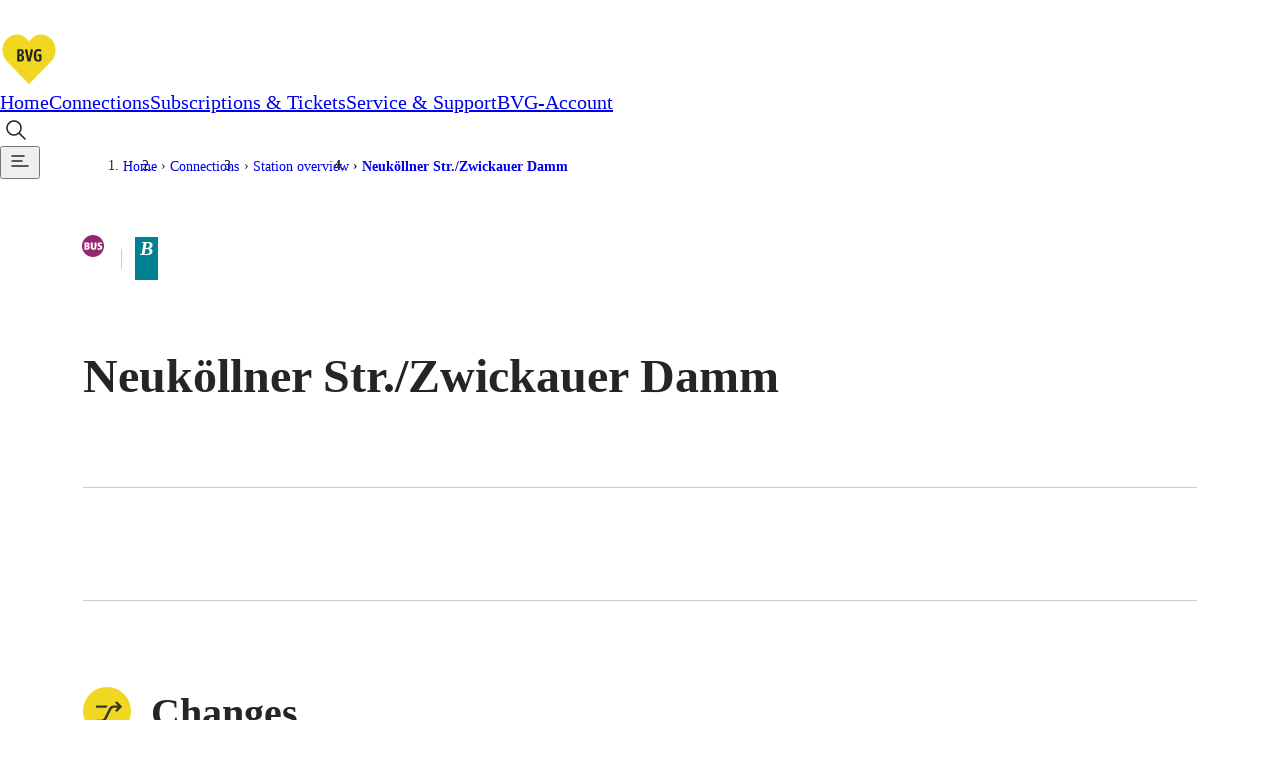

--- FILE ---
content_type: text/html; charset=utf-8
request_url: https://www.bvg.de/en/connections/station-overview/neukoellner-str-zwickauer-damm
body_size: 12237
content:
<!DOCTYPE html><html lang="en" data-template="fgiStationDetail"><head><meta charSet="utf-8" data-next-head=""/><meta name="viewport" content="initial-scale=1.0, width=device-width, interactive-widget=resizes-content" data-next-head=""/><title data-next-head="">Neuköllner Str./Zwickauer Damm: Stop info | BVG</title><meta name="description" content="Stop Neuköllner Str./Zwickauer Damm: Find out everything about departure times, transfer options and current disruption reports!" data-next-head=""/><meta name="keywords" content="Neuköllner Str./Zwickauer Damm" data-next-head=""/><link rel="manifest" href="/site.webmanifest" data-next-head=""/><link rel="icon" type="image/svg+xml" href="/favicon.svg" data-next-head=""/><link rel="icon" type="image/svg+xml" sizes="200x200" href="/favicon.svg" data-next-head=""/><link rel="alternate icon" href="/favicon.ico" data-next-head=""/><link rel="icon" type="image/png" sizes="192x192" href="/android-chrome-192x192.png" data-next-head=""/><link rel="apple-touch-icon" href="/apple-touch-icon.png" data-next-head=""/><link rel="apple-touch-icon" href="/apple-touch-icon-precomposed.png" data-next-head=""/><link rel="apple-touch-icon" sizes="57x57" href="/apple-touch-icon-57x57.png" data-next-head=""/><link rel="apple-touch-icon" sizes="72x72" href="/apple-touch-icon-72x72.png" data-next-head=""/><link rel="apple-touch-icon" sizes="76x76" href="/apple-touch-icon-76x76.png" data-next-head=""/><link rel="apple-touch-icon" sizes="114x114" href="/apple-touch-icon-114x114.png" data-next-head=""/><link rel="apple-touch-icon" sizes="120x120" href="/apple-touch-icon-120x120.png" data-next-head=""/><link rel="apple-touch-icon" sizes="144x144" href="/apple-touch-icon-144x144.png" data-next-head=""/><link rel="apple-touch-icon" sizes="152x152" href="/apple-touch-icon-152x152.png" data-next-head=""/><link rel="apple-touch-icon" sizes="180x180" href="/apple-touch-icon-180x180.png" data-next-head=""/><link rel="icon" type="image/png" sizes="32x32" href="/favicon-32x32.png" data-next-head=""/><link rel="icon" type="image/png" sizes="16x16" href="/favicon-16x16.png" data-next-head=""/><meta name="msapplication-TileColor" content="#ffffff" data-next-head=""/><meta name="theme-color" content="#f0d722" data-next-head=""/><meta name="robots" content="index,follow" data-next-head=""/><link rel="canonical" href="https://www.bvg.de/en/connections/station-overview/neukoellner-str-zwickauer-damm" data-next-head=""/><link rel="alternate" hrefLang="en" href="https://www.bvg.de/en/connections/station-overview/neukoellner-str-zwickauer-damm" data-next-head=""/><link rel="alternate" hrefLang="de" href="https://www.bvg.de/de/verbindungen/stationsuebersicht/neukoellner-str-zwickauer-damm" data-next-head=""/><meta property="og:site_name" content="Berliner Verkehrsbetriebe" data-next-head=""/><meta property="og:title" content="Neuköllner Str./Zwickauer Damm: Stop info" data-next-head=""/><meta property="og:description" content="Stop Neuköllner Str./Zwickauer Damm: Find out everything about departure times, transfer options and current disruption reports!" data-next-head=""/><meta property="og:type" content="website" data-next-head=""/><meta property="og:image" content="https://www.bvg.de/assets/og/bvg-ogimage-fallback.jpg" data-next-head=""/><meta property="og:image:width" content="1200" data-next-head=""/><meta property="og:image:height" content="630" data-next-head=""/><meta property="og:url" content="https://www.bvg.de/en/connections/station-overview/neukoellner-str-zwickauer-damm" data-next-head=""/><meta property="og:locale" content="en_GB" data-next-head=""/><meta property="og:locale:alternate" content="de_DE" data-next-head=""/><link rel="preload" href="/_next/static/css/b3c47fc010a2fbc0.css" as="style"/><link rel="preload" href="/_next/static/css/7dc11bf6a4124e95.css" as="style"/><link rel="preload" href="/_next/static/css/68ac85f4856fb5fb.css" as="style"/><link rel="preload" href="/_next/static/css/56b6f3ec3e115fb8.css" as="style"/><link rel="preload" href="/_next/static/css/d5214a6e12554408.css" as="style"/><link rel="preload" href="/_next/static/css/815665b96e136a72.css" as="style"/><link rel="preload" href="/_next/static/css/6ed8061389bff216.css" as="style"/><link rel="preload" href="/_next/static/css/a42e72fc645aa1b8.css" as="style"/><link rel="preload" href="/_next/static/css/ee97532303f67c5e.css" as="style"/><link rel="preload" href="/_next/static/css/f3f0cf008816bd9c.css" as="style"/><link rel="preload" href="/_next/static/css/ddf9417e0fcc0e16.css" as="style"/><link rel="preload" href="/_next/static/css/cb7d1ca1c912a8ae.css" as="style"/><link rel="preload" href="/_next/static/css/3ad178c37a960d54.css" as="style"/><link rel="preload" href="/_next/static/css/54f3fa8d6b8f4115.css" as="style"/><link rel="preload" href="/_next/static/css/bd32a53da26144a4.css" as="style"/><link rel="preload" href="/_next/static/css/e26f0b6e3681369c.css" as="style"/><link rel="preload" href="/_next/static/css/3cc7c359e4b1fe33.css" as="style"/><link rel="preload" href="/_next/static/css/96dc2f06f0ee40b5.css" as="style"/><link rel="preload" href="/_next/static/css/0edff8819864ae47.css" as="style"/><link rel="preload" href="/_next/static/css/baf96d2db01e2ced.css" as="style"/><link rel="stylesheet" href="/_next/static/css/b3c47fc010a2fbc0.css" data-n-g=""/><link rel="stylesheet" href="/_next/static/css/7dc11bf6a4124e95.css" data-n-p=""/><link rel="stylesheet" href="/_next/static/css/68ac85f4856fb5fb.css"/><link rel="stylesheet" href="/_next/static/css/56b6f3ec3e115fb8.css"/><link rel="stylesheet" href="/_next/static/css/d5214a6e12554408.css"/><link rel="stylesheet" href="/_next/static/css/815665b96e136a72.css"/><link rel="stylesheet" href="/_next/static/css/6ed8061389bff216.css"/><link rel="stylesheet" href="/_next/static/css/a42e72fc645aa1b8.css"/><link rel="stylesheet" href="/_next/static/css/ee97532303f67c5e.css"/><link rel="stylesheet" href="/_next/static/css/f3f0cf008816bd9c.css"/><link rel="stylesheet" href="/_next/static/css/ddf9417e0fcc0e16.css"/><link rel="stylesheet" href="/_next/static/css/cb7d1ca1c912a8ae.css"/><link rel="stylesheet" href="/_next/static/css/3ad178c37a960d54.css"/><link rel="stylesheet" href="/_next/static/css/54f3fa8d6b8f4115.css"/><link rel="stylesheet" href="/_next/static/css/bd32a53da26144a4.css"/><link rel="stylesheet" href="/_next/static/css/e26f0b6e3681369c.css"/><link rel="stylesheet" href="/_next/static/css/3cc7c359e4b1fe33.css"/><link rel="stylesheet" href="/_next/static/css/96dc2f06f0ee40b5.css"/><link rel="stylesheet" href="/_next/static/css/0edff8819864ae47.css"/><link rel="stylesheet" href="/_next/static/css/baf96d2db01e2ced.css"/><noscript data-n-css=""></noscript><script defer="" noModule="" src="/_next/static/chunks/polyfills-42372ed130431b0a.js"></script><script defer="" src="/_next/static/chunks/3772.294f89243011a35f.js"></script><script defer="" src="/_next/static/chunks/6927.7ebdbd95efaf6344.js"></script><script defer="" src="/_next/static/chunks/5208.7cf07c44e9c54f15.js"></script><script defer="" src="/_next/static/chunks/5039.92cefc1e350ecedb.js"></script><script defer="" src="/_next/static/chunks/7165.82e89e3444f82c04.js"></script><script defer="" src="/_next/static/chunks/9016.46338abaa0ee015a.js"></script><script defer="" src="/_next/static/chunks/6838.7b47daaa50e45372.js"></script><script defer="" src="/_next/static/chunks/8712.78d5f4a1f9800df7.js"></script><script defer="" src="/_next/static/chunks/2973.32130c6c3f4636c1.js"></script><script defer="" src="/_next/static/chunks/728.2828d68bd2eeafcc.js"></script><script defer="" src="/_next/static/chunks/821.335dbb82166e5d8d.js"></script><script defer="" src="/_next/static/chunks/7129.1ce489de8aa305c2.js"></script><script defer="" src="/_next/static/chunks/8249.2335085f709aeb41.js"></script><script defer="" src="/_next/static/chunks/2776.22094e57dfc7c546.js"></script><script defer="" src="/_next/static/chunks/7338.f59759f00c8b1c2e.js"></script><script defer="" src="/_next/static/chunks/9549.e5db0302d9bcd1b8.js"></script><script defer="" src="/_next/static/chunks/9854.b9a914fbae0c2c6f.js"></script><script defer="" src="/_next/static/chunks/3723.6b8e4bd77e4f86d7.js"></script><script defer="" src="/_next/static/chunks/2253.fd15c5aebc42de73.js"></script><script defer="" src="/_next/static/chunks/2074.9bd567652bc7730a.js"></script><script defer="" src="/_next/static/chunks/7370.14b59cd60c8819d5.js"></script><script defer="" src="/_next/static/chunks/1401.94dc141a48541371.js"></script><script defer="" src="/_next/static/chunks/2934.3e3de865033cc5e3.js"></script><script defer="" src="/_next/static/chunks/2827.aa9d766f6f1b93dc.js"></script><script defer="" src="/_next/static/chunks/718.cbd72dd8dec6331b.js"></script><script defer="" src="/_next/static/chunks/6870.2d736f44f7bd4d42.js"></script><script defer="" src="/_next/static/chunks/7983.64df5dafa3761abd.js"></script><script defer="" src="/_next/static/chunks/3543.d848ed456c9f9026.js"></script><script defer="" src="/_next/static/chunks/311.e0202ceadb0a6128.js"></script><script src="/_next/static/chunks/webpack-8d5b3f917e5880ff.js" defer=""></script><script src="/_next/static/chunks/framework-d225186ef6dc3b44.js" defer=""></script><script src="/_next/static/chunks/main-24cdeb535fb924a5.js" defer=""></script><script src="/_next/static/chunks/pages/_app-811c6a881f442b33.js" defer=""></script><script src="/_next/static/chunks/5945-d4a9472c3b891dd9.js" defer=""></script><script src="/_next/static/chunks/pages/%5B%5B...slug%5D%5D-59c0252f94e370fb.js" defer=""></script><script src="/_next/static/FmihkirjYPDxrVfiPzN3R/_buildManifest.js" defer=""></script><script src="/_next/static/FmihkirjYPDxrVfiPzN3R/_ssgManifest.js" defer=""></script></head><body><div id="__next"><noscript>
						<iframe
							src="https://www.googletagmanager.com/ns.html?id=GTM-TRZ4VT8"
							height="0" width="0" style="display:none;visibility:hidden"
						></iframe></noscript><noscript><h2 class="index_noJsHint__qAe6e">Please activate Javascript to use all functions of the website. </h2></noscript><a class="index_skipLink__nQ10o" href="#main">Skip to content</a><div><div class="Page_page__GWhJ4"><header class="Header_header__kS_i_"><nav data-bds-component="true" aria-label="Main menu" class="_BdsNavBar_1gn3p_8 Header_navbar__axVCt" data-navbar-hidden="false" id="_R_66s6_"><div class="_inner_1gn3p_23"><a class="_left_1gn3p_64" href="/en"><svg class="_logo_1gn3p_80" width="59" height="54" viewBox="0 0 59 54" fill="none" xmlns="http://www.w3.org/2000/svg"><title>Go to home page</title><path d="M29.052 54c-1.437 0-2.554-.891-3.086-1.431a10399.011 10399.011 0 0 1-20.458-21.06C1.438 27.297-.344 22.491.055 16.821c.319-4.536 2.234-8.748 5.373-11.853C8.648 1.755 12.904 0 17.4 0c5.24 0 8.619 2.673 11.652 5.724C32.084 2.673 35.462 0 40.703 0a16.86 16.86 0 0 1 11.998 4.968c3.14 3.105 5.055 7.317 5.374 11.853.399 5.67-1.41 10.476-5.48 14.688-5.613 5.778-15.829 16.281-20.431 21.033-.559.567-1.676 1.458-3.113 1.458Z" fill="#fff"></path><path d="M29.052 9.288c3.405-3.618 6.437-6.804 11.625-6.804 8.087 0 14.365 6.507 14.924 14.499.346 4.995-1.17 9.045-4.788 12.771-6.013 6.183-16.787 17.28-20.431 21.033-.16.162-.745.702-1.33.702-.586 0-1.171-.54-1.33-.702-3.645-3.753-14.446-14.85-20.431-21.033-3.618-3.726-5.135-7.776-4.789-12.771C3.061 8.991 9.34 2.484 17.426 2.484c5.188 0 8.22 3.213 11.626 6.804Z" fill="#F0D722"></path><path d="M20.326 29.511h-2.208c-.559 0-.958-.189-.958-.837V18.09c0-.513.4-.918.958-.918h2.367c2.874 0 3.3 1.485 3.3 3.105 0 1.296-.4 2.457-2.023 2.781 1.73.081 2.341 1.485 2.341 2.754.027 1.944-.665 3.699-3.777 3.699Zm-.186-10.692h-.692v3.483h.559c1.57 0 1.596-.972 1.596-1.755 0-1.242-.186-1.728-1.463-1.728Zm-.054 5.13h-.638v3.915h.825c1.33 0 1.463-.918 1.463-1.944 0-1.134-.133-1.971-1.65-1.971Zm10.668 4.158c-.24 1.026-.771 1.539-1.703 1.539-1.064 0-1.516-.513-1.729-1.431l-2.234-9.423c-.24-.918.186-1.728 1.064-1.728.558 0 1.037.27 1.197 1.08l1.436 6.966a14.7 14.7 0 0 1 .267 1.944c.053-.513.16-1.296.266-1.944l1.33-6.966c.133-.702.558-1.08 1.144-1.08.744 0 1.25.594 1.064 1.566l-2.102 9.477Zm7.475 1.539c-3.617 0-4.442-2.052-4.442-6.264 0-4.455 1.835-6.372 4.655-6.372.586 0 1.969.135 2.66.702.134.135.32.378.32.756a.96.96 0 0 1-.958.972c-.505 0-1.01-.378-2.048-.378-1.384 0-2.288.837-2.288 4.509 0 3.429.771 4.239 2.367 4.239.4 0 .639-.054.772-.081v-3.591h-.692c-.585 0-.957-.324-.957-.891s.319-.918.957-.918h2.022c.692 0 .905.324.905 1.08v3.672c0 1.782-1.038 2.565-3.273 2.565Z" fill="#252525"></path></svg></a><div class="_center_1gn3p_111"><a data-bds-component="true" class="_BdsNavItem_171fx_3 _medium_171fx_39" data-rac="" href="/en" target="_self" tabindex="0" data-react-aria-pressable="true" aria-current="false"><span class="_text_171fx_47">Home</span></a><a data-bds-component="true" class="_BdsNavItem_171fx_3 _medium_171fx_39" data-rac="" href="/en/connections" target="_self" tabindex="0" data-react-aria-pressable="true" aria-current="page" data-current="true"><span class="_text_171fx_47">Connections</span></a><a data-bds-component="true" class="_BdsNavItem_171fx_3 _medium_171fx_39" data-rac="" href="/en/subscriptions-and-tickets" target="_self" tabindex="0" data-react-aria-pressable="true" aria-current="false"><span class="_text_171fx_47">Subscriptions &amp; Tickets</span></a><a data-bds-component="true" class="_BdsNavItem_171fx_3 _medium_171fx_39" data-rac="" href="/en/service-and-support" target="_self" tabindex="0" data-react-aria-pressable="true" aria-current="false"><span class="_text_171fx_47">Service &amp; Support</span></a><a data-bds-component="true" class="_BdsNavItem_171fx_3 _medium_171fx_39" data-rac="" href="/en/bvg-account" target="_self" tabindex="0" data-react-aria-pressable="true" aria-current="false"><span class="_text_171fx_47">BVG-Account</span></a></div><div class="_right_1gn3p_122"><button class="HeaderSearch_searchIconButton__Rm1aU" aria-label="Open search" id="qa-PageSearch-buttonOpen"><svg data-bds-component="true" class="_BdsIcon_r2bqw_2" viewBox="0 0 24 24" width="24" height="24" aria-hidden="true"><use href="/assets/bds-icons/bds-magnify-line.svg#bds-magnify-line"></use></svg></button><button data-bds-component="true" id="_R_uu6s6_" class="_menuButton_1bi2s_50" data-rac="" type="button" tabindex="0" aria-expanded="false" data-react-aria-pressable="true" aria-label="Show page menu"><svg data-bds-component="true" class="_BdsIcon_r2bqw_2" viewBox="0 0 24 24" width="24" height="24" aria-hidden="true"><use href="/assets/bds-icons/bds-menu-line.svg#bds-menu-line"></use></svg></button></div></div></nav></header><div class="Header_contentOverlay__28bVx"></div><main id="main" class="Page_main__PaMDg"><div class="grid grid-children-normal"><nav aria-label="Breadcrumb" class="Breadcrumb_Breadcrumb__OJjY0"><a class="Breadcrumb_BreadcrumbBack__Py14U" href="/en/connections/station-overview"><span>Station overview</span></a><ol class="Breadcrumb_BreadcrumbList__EBz8y"><li class="Breadcrumb_BreadcrumbItem__08zlx"><a href="/en" aria-current="false">Home</a></li><li class="Breadcrumb_BreadcrumbItem__08zlx"><a href="/en/connections" aria-current="false">Connections</a></li><li class="Breadcrumb_BreadcrumbItem__08zlx"><a href="/en/connections/station-overview" aria-current="false">Station overview</a></li><li class="Breadcrumb_BreadcrumbItem__08zlx"><a href="/en/connections/station-overview/neukoellner-str-zwickauer-damm" aria-current="location">Neuköllner Str./​Zwickauer Damm</a></li></ol></nav></div><div class="grid grid-children-normal layout-stage"><header class="StageFgiStationDetail_StageFgiStationDetail__ujc28"><div class="StageFgiStationDetail_titleMeansWrapper__jLr5q"><h1 class="StageFgiStationDetail_title__X2jW7"><span>Neuköllner Str./​Zwickauer Damm</span></h1><div class="StageFgiStationDetail_meansAndZone__9m4IR"><h2 class="sr-only">Available means of transportation</h2><div><svg data-bds-component="true" class="_BdsSignetTransport_s7mm8_2 _fitToFontSize_s7mm8_9 StageFgiStationDetail_signet__NBFnW" viewBox="0 0 24 24" width="20" height="20" overflow="visible" aria-hidden="true"><use href="/assets/bds-signet-transport/with-overflow/bds-signet-transport-sprite.svg#bds-signet-transport-bus"></use></svg><span class="sr-only">Bus</span></div><div class="StageFgiStationDetail_fareZone__Qw0WI StageFgiStationDetail_border__bftIz" title="Berlin tariff zone sub-area B"><span class="sr-only">Berlin tariff zone sub-area </span><i class="fare-zone b">B</i></div></div></div></header></div><div class="grid grid-children-xwide layout-stage"><div class="FgiAnchorNavigation_FgiAnchorNavigation__H8uJQ"><span class="FgiAnchorNavigation_ItemSpacer__gFeHt"></span></div></div><div class="grid grid-children-normal layout-stack"><section aria-labelledby="changes" class="FgiSection_FgiSection__lXT8u"><span class="FgiSection_headline__KI1NW"><span class="FgiSection_icon__fXLHv" aria-hidden="true"><svg xmlns="http://www.w3.org/2000/svg" width="30" height="30" viewBox="0 0 30 30" aria-hidden="true"><path fill="#373632" d="M8.75 21.994a.75.75 0 0 1-.75-.751.75.75 0 0 1 .75-.75h2.623a2.24 2.24 0 0 0 2.014-1.247l2.824-5.674a3.73 3.73 0 0 1 3.357-2.079h2.12l-1.214-1.214a.75.75 0 0 1 0-1.06.75.75 0 0 1 1.06 0l2.494 2.493a.75.75 0 0 1 0 1.061l-2.494 2.493a.75.75 0 0 1-1.06 0 .75.75 0 0 1-.22-.53.75.75 0 0 1 .22-.53l1.212-1.212h-2.117a2.24 2.24 0 0 0-2.014 1.247l-2.824 5.674a3.73 3.73 0 0 1-3.359 2.079Zm0-9a.75.75 0 0 1-.75-.75.75.75 0 0 1 .75-.751h6.708l-.844 1.5Z"></path></svg></span><h2 id="changes">Changes</h2></span><ul class="FgiLineList_groupsUl__W80ok"><li><h3><span class="FgiTransportationMean_FgiTransportationMean__Jz5Fy"><svg data-bds-component="true" class="_BdsSignetTransport_s7mm8_2 _fitToFontSize_s7mm8_9 FgiTransportationMean_SignetTransport__WXHfA" viewBox="0 0 24 24" width="20" height="20" overflow="visible" aria-hidden="true"><use href="/assets/bds-signet-transport/with-overflow/bds-signet-transport-sprite.svg#bds-signet-transport-bus"></use></svg>Bus</span></h3><ul class="FgiLineList_linesUl__g13_L"><li><a class="FgiLineList_item__ySVOD" href="/en/connections/route-overview/m11"><div><span data-bds-component="true" class="_BdsSignetLine_8xinl_2 FgiLine_SignetLine__65KQ8" title="Bus M11"><span class="sr-only">Bus M11</span><span aria-hidden="true">M11</span></span> <span aria-label="Between U Dahlem-Dorf and S Schöneweide " class="LineStopsRange_LineStopsRange__I3I_1"><span><i>U Dahlem-Dorf</i><span aria-hidden="true" class="LineDirectionIndicator_LineDirectionIndicator__VnXZR">◄<!-- -->►</span><i>S Schöneweide</i></span></span></div><svg xmlns="http://www.w3.org/2000/svg" width="32" height="32" viewBox="0 0 32 32" aria-hidden="true"><path fill="none" stroke="currentColor" stroke-linecap="round" stroke-linejoin="round" stroke-width="1.5" d="M9.5 16.5h15l-7-6m0 12 7-6"></path></svg></a></li><li><a class="FgiLineList_item__ySVOD" href="/en/connections/route-overview/x71"><div><span data-bds-component="true" class="_BdsSignetLine_8xinl_2 FgiLine_SignetLine__65KQ8" title="Bus X71"><span class="sr-only">Bus X71</span><span aria-hidden="true">X71</span></span> <span aria-label="Between U Alt-Mariendorf and Flughafen BER " class="LineStopsRange_LineStopsRange__I3I_1"><span><i>U Alt-Mariendorf</i><span aria-hidden="true" class="LineDirectionIndicator_LineDirectionIndicator__VnXZR">◄<!-- -->►</span><i>Flughafen BER</i></span></span></div><svg xmlns="http://www.w3.org/2000/svg" width="32" height="32" viewBox="0 0 32 32" aria-hidden="true"><path fill="none" stroke="currentColor" stroke-linecap="round" stroke-linejoin="round" stroke-width="1.5" d="M9.5 16.5h15l-7-6m0 12 7-6"></path></svg></a></li><li><a class="FgiLineList_item__ySVOD" href="/en/connections/route-overview/171"><div><span data-bds-component="true" class="_BdsSignetLine_8xinl_2 FgiLine_SignetLine__65KQ8" title="Bus 171"><span class="sr-only">Bus 171</span><span aria-hidden="true">171</span></span> <span aria-label="Between U Hermannplatz and S Schönefeld " class="LineStopsRange_LineStopsRange__I3I_1"><span><i>U Hermannplatz</i><span aria-hidden="true" class="LineDirectionIndicator_LineDirectionIndicator__VnXZR">◄<!-- -->►</span><i>S Schönefeld</i></span></span></div><svg xmlns="http://www.w3.org/2000/svg" width="32" height="32" viewBox="0 0 32 32" aria-hidden="true"><path fill="none" stroke="currentColor" stroke-linecap="round" stroke-linejoin="round" stroke-width="1.5" d="M9.5 16.5h15l-7-6m0 12 7-6"></path></svg></a></li><li><a class="FgiLineList_item__ySVOD" href="/en/connections/route-overview/172"><div><span data-bds-component="true" class="_BdsSignetLine_8xinl_2 FgiLine_SignetLine__65KQ8" title="Bus 172"><span class="sr-only">Bus 172</span><span aria-hidden="true">172</span></span> <span aria-label="Between U Rudow and S Lichtenrade " class="LineStopsRange_LineStopsRange__I3I_1"><span><i>U Rudow</i><span aria-hidden="true" class="LineDirectionIndicator_LineDirectionIndicator__VnXZR">◄<!-- -->►</span><i>S Lichtenrade</i></span></span></div><svg xmlns="http://www.w3.org/2000/svg" width="32" height="32" viewBox="0 0 32 32" aria-hidden="true"><path fill="none" stroke="currentColor" stroke-linecap="round" stroke-linejoin="round" stroke-width="1.5" d="M9.5 16.5h15l-7-6m0 12 7-6"></path></svg></a></li><li><a class="FgiLineList_item__ySVOD" href="/en/connections/route-overview/271"><div><span data-bds-component="true" class="_BdsSignetLine_8xinl_2 FgiLine_SignetLine__65KQ8" title="Bus 271"><span class="sr-only">Bus 271</span><span aria-hidden="true">271</span></span> <span aria-label="From Zittauer Str. to Zittauer Str. " class="LineStopsRange_LineStopsRange__I3I_1"><span><i>Zittauer Str.</i><span aria-hidden="true" class="LineDirectionIndicator_LineDirectionIndicator__VnXZR">►</span><i>Zittauer Str.</i></span></span></div><svg xmlns="http://www.w3.org/2000/svg" width="32" height="32" viewBox="0 0 32 32" aria-hidden="true"><path fill="none" stroke="currentColor" stroke-linecap="round" stroke-linejoin="round" stroke-width="1.5" d="M9.5 16.5h15l-7-6m0 12 7-6"></path></svg></a></li><li><a class="FgiLineList_item__ySVOD" href="/en/connections/route-overview/n7"><div><span data-bds-component="true" class="_BdsSignetLine_8xinl_2 FgiLine_SignetLine__65KQ8" title="Bus N7"><span class="sr-only">Bus N7</span><span aria-hidden="true">N7</span></span> <span aria-label="Between S+U Rathaus Spandau and Flughafen BER " class="LineStopsRange_LineStopsRange__I3I_1"><span><i>S+U Rathaus Spandau</i><span aria-hidden="true" class="LineDirectionIndicator_LineDirectionIndicator__VnXZR">◄<!-- -->►</span><i>Flughafen BER</i></span></span></div><svg xmlns="http://www.w3.org/2000/svg" width="32" height="32" viewBox="0 0 32 32" aria-hidden="true"><path fill="none" stroke="currentColor" stroke-linecap="round" stroke-linejoin="round" stroke-width="1.5" d="M9.5 16.5h15l-7-6m0 12 7-6"></path></svg></a></li></ul></li></ul></section><section aria-labelledby="next-departures" class="FgiSection_FgiSection__lXT8u"><span class="FgiSection_headline__KI1NW"><span class="FgiSection_icon__fXLHv" aria-hidden="true"><svg xmlns="http://www.w3.org/2000/svg" width="30" height="30" viewBox="0 0 30 30" aria-hidden="true"><path fill="#373632" d="M21.051 22.672a.75.75 0 0 1-.75.75H9.46a.75.75 0 0 1-.75-.75.75.75 0 0 1 .75-.75h10.841a.75.75 0 0 1 .75.75"></path><path fill="#373632" d="M21.542 22.672a.5.5 0 0 1-.207.389l-2.39 1.892c-.285.226-1.06.204-1.06-.488v-3.744c0-.716.775-.556 1.06-.33l2.391 1.888a.5.5 0 0 1 .206.393M15.292 6.25a6.25 6.25 0 1 1-6.25 6.25 6.257 6.257 0 0 1 6.25-6.25m0 11a4.75 4.75 0 1 0-4.75-4.75 4.755 4.755 0 0 0 4.75 4.75"></path><path fill="#373632" d="M17.337 13.294h-2.545a.75.75 0 0 1-.75-.75V9.999a.75.75 0 0 1 1.5 0v1.795h1.795a.75.75 0 0 1 0 1.5"></path></svg></span><h2 id="next-departures">Next departures</h2></span><div class="FgiDepartureIframe_FgiDepartureIframe__4sb_M"><div class="FgiDepartureIframe_iframeContainer__69Zt1"><iframe title="Timetable information" src="https://bvg-apps.hafas.de/webapp/?context=SQ&amp;boardType=dep&amp;language=en&amp;input=Neuköllner Str./​Zwickauer Damm&amp;start=1 " height="560" loading="lazy" frameBorder="0"></iframe><div class="FgiDepartureIframe_iframeGradientBottom__CrfWx"></div></div><a data-bds-component="true" class="_BdsButton_1crbo_2 _plain_1crbo_129 _medium_1crbo_95 _hasIcon_1crbo_38 FgiDepartureIframe_departureIframeLink__FWKp1" aria-disabled="false" href="/en/connections/connection-search?context=SQ&amp;boardType=dep&amp;input=Neuk%C3%B6llner%20Str./%E2%80%8BZwickauer%20Damm&amp;start=1"><svg data-bds-component="true" class="_BdsIcon_r2bqw_2" viewBox="0 0 24 24" width="24" height="24" aria-hidden="true"><use href="/assets/bds-icons/bds-information-circle-line.svg#bds-information-circle-line"></use></svg>Search connections here</a></div></section></div></main><footer class="grid Footer_Footer__5d8tN"><div><div><nav class="FooterLinks_FooterLinks__OBMR6"><ul><li><a href="/en">The BVG</a><ul><li><a href="/de/karriere">Career</a></li><li><a href="/en/company">Company</a></li><li><a href="/en/service-and-support/service-bot">Support</a></li><li><a href="/en/bvg-account">My BVG</a></li><li><a href="/en/byelaws">Byelaws</a></li></ul></li><li><a href="/en/connections">Connections</a><ul><li><a href="/en/connections/connection-search">Connection search</a></li><li><a href="/en/connections/traffic-news">Traffic news</a></li><li><a href="/en/connections/route-overview">Route overview</a></li><li><a href="/en/connections/station-overview">Stations</a></li><li><a href="/en/tourists">Info for Tourists</a></li></ul></li><li><a href="/en/subscriptions-and-tickets/all-tickets">Tickets &amp; Tariffs</a><ul><li><a href="/en/subscriptions-and-tickets/all-tickets">Prices</a></li><li><a href="/en/subscriptions-and-tickets/tariff-zones-and-information">Tariff Information</a></li><li><a href="/en/subscriptions-and-tickets/tariff-zones-and-information">Tariff Zones</a></li><li><a href="/en/subscriptions-and-tickets/all-apps">Purchase Options</a></li><li><a href="/en/subscriptions-and-tickets/tariff-zones-and-information">VBB Tariff</a></li></ul></li><li><a href="/en/subscriptions-and-tickets/subscriptions">Subscriptions</a><ul><li><a href="/en/deutschland-ticket">Deutschland Ticket</a></li><li><a href="/en/subscriptions-and-tickets/subscriptions/vbb-eco-ticket">VBB-Eco Card</a></li><li><a href="/en/subscriptions-and-tickets/subscriptions/school-student-ticket-berlin">School Student Ticket</a></li><li><a href="/en/subscriptions-and-tickets/corporate-ticket">Corporate Ticket</a></li><li><a href="/en/subscriptions-and-tickets/bvg-club">BVG Club</a></li></ul></li><li><a href="/en/subscriptions-and-tickets/all-apps">BVG Apps</a><ul><li><a href="/en/subscriptions-and-tickets/all-apps/ticket-app">Ticket-App</a></li><li><a href="/en/subscriptions-and-tickets/all-apps/fahrinfo-app">Fahrinfo-App</a></li><li><a href="https://www.jelbi.de/en/home/" target="_blank" rel="noopener">Jelbi-App</a></li></ul></li><li><a></a><ul></ul></li></ul></nav></div><div><div><div class="FooterAppSocial_FooterSocialMedia__elwmC"><div><span class="FooterAppSocial_headline__uDgAF">Weil wir dich lieben</span><ul><li><a href="https://www.instagram.com/BVG_weilwirdichlieben/" rel="noopener" target="_blank" title="Instagram" aria-label="Instagram"><img src="/dam/jcr:d69bf383-7e22-4ccc-a299-271f81c1cb0c/instagram-white.png" alt="" height="160" width="160" loading="lazy"/></a></li><li><a href="https://twitter.com/BVG_Kampagne" rel="noopener" target="_blank" title="Twitter" aria-label="Twitter"><img src="/dam/jcr:e9cbc312-011a-451d-911e-dc4b1853c2bc/x-white.png" alt="" height="160" width="160" loading="lazy"/></a></li><li><a href="https://www.facebook.com/bvg.weilwirdichlieben" rel="noopener" target="_blank" title="Facebook" aria-label="Facebook"><img src="/dam/jcr:8862b930-7d6d-46dd-ac19-683f0af0b929/facebook-white.png" alt="" height="160" width="160" loading="lazy"/></a></li><li><a href="https://www.youtube.com/channel/UCUWE7apeDoepJixzxyjP9vg" rel="noopener" target="_blank" title="Youtube" aria-label="Youtube"><img src="/dam/jcr:399b1223-966a-47cd-bc9f-069cde0f7190/youtube-white.png" alt="" height="160" width="160" loading="lazy"/></a></li></ul></div></div><div class="FooterLinks_FooterLangSwitcherLink__usNqm"><a class="LangSwitcher_LangSwitcher__Q2x6e" href="https://www.bvg.de/de/verbindungen/stationsuebersicht/neukoellner-str-zwickauer-damm" aria-label="Auf die deutsche Sprache wechseln" lang="de"><svg xmlns="http://www.w3.org/2000/svg" width="16" height="16" fill="none" stroke="currentColor" viewBox="0 0 16 16" aria-hidden="true"><circle cx="8" cy="8" r="7"></circle><ellipse cx="8" cy="8" rx="3" ry="7"></ellipse><path d="M1.5 5.5h13m0 5h-13"></path></svg>Deutsch</a></div></div></div><div><div class="MetaBar_bar__h1uUC MetaBar_footer__Y2Grg"><div class="MetaBar_container__CjG8r"><small>© 2026 Berliner Verkehrsbetriebe</small><nav aria-label="Meta"><span class="MetaBar_group__qF_cT"><a href="/en/imprint">Imprint</a><a href="/en/general-terms-and-conditions">General terms and conditions</a><a href="/en/privacy-policy">Data protection</a><a href="/en/service-and-support/usage-policy">Usage policy</a><a href="/en/service-and-support/passenger-rights">Passenger rights</a><a href="/en/service-and-support/customer-guarantee">Customer guarantee</a><a href="/en/accessibility-declaration">Accessibility declaration</a><button type="button">Cookie settings</button></span></nav></div></div></div></div></footer></div></div></div><script id="__NEXT_DATA__" type="application/json">{"props":{"pageProps":{"cookies":{},"pageJson":{"@id":"4845f14c-4643-4f02-aa12-b4cbff854071","anchorLabel":"Table of contents","logoAltGoHomeAppendix":"Go to home page","navbar_label":"Main menu","accessibilityNavMenu_navLabel":"Accessibility menu","accessibilityNavMenu_triggerLabel":"Show accessibility menu","mainNavMenu_navLabel":"Page menu","mainNavMenu_triggerLabel":"Show page menu","uiString_skipToContent":"Skip to content","uiString_searchNoResultBold":"No results","uiString_searchNoResultPost":"were found for your search query.","uiString_searchOneResultBold":"1 result","uiString_searchOneResultPost":"was found.","uiString_searchResultsBold":"results","uiString_searchResultsPost":"were found.","uiString_serverConnectionErrorHeadline":"Server connection interrupted.","uiString_serverConnectionErrorText":"It's not your fault, it's ours. Unfortunately, there is currently no connection to our server. Please try again later.","uiString_modalCloseLabel":"Close","uiString_copyrightModalTitle":"Copyright information","uiString_copyrightButtonLabelSingle":"Image Credit","uiString_copyrightButtonLabelGroup":"Image Credits","pagesearch_heading":"Search pages","pagesearch_inputSearchLabel":"Searching for...","pagesearch_searchButtonLabel":"Search","pagesearch_searchOpenAriaLabel":"Open search","pagesearch_searchButtonCloseLabel":"Close search","pagesearch_buttonClearLabel":"Delete input","pagesearch_resultsLoadMoreBtnText":"Show more","pagesearch_submitButtonLabel":"Submit Search","noJsHint":"Please activate Javascript to use all functions of the website. ","chatbotCoachMarkOne":"Do you have any questions? ","chatbotCoachMarkTwo":"We are happy to help!","chatbotCoachMarkHide":"Don't show again","chatbotCoachMarkHideAria":"Close chatbot note permanently","chatbotCoachMarkCloseText":"Close chatbot note","trackingId":"GTM-TRZ4VT8","chatbotCognigyId":"73bd1bcf3b5f2a749abc99c0914759908c926b80bd00d94207b7e0b5c8c7fb90","@language":"en","@root":"/en","@baseUrl":"https://www.bvg.de","@breadcrumb":[{"title":"Home","path":"/en"},{"title":"Connections","path":"/en/connections"},{"title":"Station overview","path":"/en/connections/station-overview"},{"title":"Neuköllner Str./​Zwickauer Damm","path":"/en/connections/station-overview/neukoellner-str-zwickauer-damm"}],"languageSwitch":{"href":"https://www.bvg.de/de/verbindungen/stationsuebersicht/neukoellner-str-zwickauer-damm","languageKey":"de","languageName":"Deutsch","label":"Auf die deutsche Sprache wechseln","hasAlternateVersion":true},"mgnl:template":"bvg-core:pages/fgiStationDetail","metaKeywords":"Neuköllner Str./Zwickauer Damm","robotsIndex":"index","windowTitle":"Neuköllner Str./Zwickauer Damm: Stop info","title":"Neuköllner Str./Zwickauer Damm: Stop info","metaDescription":"Stop Neuköllner Str./Zwickauer Damm: Find out everything about departure times, transfer options and current disruption reports!","canonicalLink":"https://www.bvg.de/en/connections/station-overview/neukoellner-str-zwickauer-damm","robotsFollow":"follow","trackingPageCategory":"verbindungen","header":{"@id":"a6a9b977-a612-486d-98a5-62bb31cfa311","additionalNavigation":"a711fee5-3f24-4232-a905-ba5c188a42b1","primaryNavigation":[{"href":"/en","label":"Home","icon":"bds-home-line","selected":false},{"href":"/en/connections","label":"Connections","icon":"bds-map-line","selected":true},{"href":"/en/subscriptions-and-tickets","label":"Subscriptions \u0026 Tickets","icon":"bds-ticket-single-line","selected":false},{"href":"/en/service-and-support","label":"Service \u0026 Support","icon":"bds-information-circle-line","selected":false},{"href":"/en/bvg-account","label":"BVG-Account","icon":"bds-profile-line","selected":false}],"logo":"jcr:ea2155cb-caeb-4e33-9ca2-3a6d85f4eedc","secondaryNavigation":[{"href":"/en/tourists","label":"Tourists","icon":"bds-suitcase-line","selected":false},{"href":"/en/company","label":"Company","icon":"bds-heart-line","selected":false},{"href":"/en/career","label":"Career","icon":"bds-rocket-line","selected":false},{"href":"/de/unternehmen/medienportal/pressemitteilungen","label":"Pressemitteilungen","icon":"bds-comment-text-line","selected":false}],"metaNavigation":{"@id":"2992467f-1c75-409e-899c-01410c87896e","metaNavigation0":{"@id":"1d124459-f3f9-4327-8a07-1336d4f64d6d","label":"Career","href":"https://karriere.bvg.de/","@nodes":[]},"metaNavigation1":{"@id":"be779d76-1e86-4605-9efe-24bc639f7d11","label":"Company","href":"/en/company","@nodes":[]},"metaNavigation2":{"@id":"ffde6556-1b28-47d9-a0b6-0fdaf147d330","label":"Press","href":"/de/unternehmen/medienportal","@nodes":[]},"@nodes":["metaNavigation0","metaNavigation1","metaNavigation2"]},"@nodes":["metaNavigation"]},"stage":{"0":{"@id":"e5a39629-f2af-4999-b875-9dc6a8ff2317","uiString_bus":"Bus","uiString_fareZone":"Berlin tariff zone sub-area","uiString_ferry":"Ferry","uiString_longDistanceTraffic":"Long Distance Services","uiString_regionalTraffic":"Regional Services","uiString_sbahn":"Urban Service","uiString_subway":"Underground Service","uiString_tram":"Tram","uiString_transportationMeans":"Available means of transportation","uiString_from":"From","uiString_to":"to","uiString_between":"Between","uiString_and":"and","uiString_ring":"ui.general.transportation.ring","uiString_clockwise":"clockwise","uiString_counterclockwise":"Counterclockwise","uiString_planned":"Planned","uiString_fromTime":"From","uiString_untilTime":"Until","mgnl:template":"bvg-core:components/stage/stageFgiStationDetail","regionalTraffic":"false","zone":"B","longDistanceTraffic":"false","transfers":["bus"],"title":"Neuköllner Str./​Zwickauer Damm","@nodes":[]},"@id":"0ff15f22-45b7-4dfa-a335-12198e645529","@nodes":["0"]},"main":{"@id":"b30bc73a-9162-4faa-bc82-6ff35143cf08","fgiStationLineOverview":{"@id":"8de761f3-bc7c-45ec-8f5b-f788c3c84968","uiString_heading":"Changes","uiString_between":"Between","uiString_bus":"Bus","uiString_clockwise":"clockwise","uiString_counterclockwise":"Counterclockwise","uiString_ferry":"Ferry","uiString_from":"From","uiString_longDistanceTraffic":"Long Distance Services","uiString_regionalTraffic":"Regional Services","uiString_ring":"ui.general.transportation.ring","uiString_sbahn":"Urban Service","uiString_subway":"Underground Service","uiString_to":"to","uiString_tram":"Tram","uiString_all":"All Transportation Means","uiString_and":"and","uiStrng_additionalTransfers":"Additional Changes","uiString_childStationHintHeadline":"Different stops at this station","uiString_childStationHintText":"At this station you will find different stops for different means of transport. Please also refer to the map.","uiString_childStationScreenreaderHint":"Stops at","uiString_stationPrefix":"Station","uiString_planned":"Planned","uiString_fromTime":"From","uiString_untilTime":"Until","hasSubStations":"false","mgnl:template":"bvg-core:components/fgi/fgiStationLineOverview","stationLines":[{"label":"subway","lines":[]},{"label":"sbahn","lines":[]},{"label":"tram","lines":[]},{"label":"bus","lines":[{"slug":"m11","name":"M11","startStation":"U Dahlem-Dorf","endStation":"S Schöneweide","direction":"both","isExternal":false,"lineType":"1","lineTypeString":"bus","areaStations":[]},{"slug":"x71","name":"X71","startStation":"U Alt-Mariendorf","endStation":"Flughafen BER","isExternal":false,"lineType":"1","lineTypeString":"bus","areaStations":[]},{"slug":"171","name":"171","startStation":"U Hermannplatz","endStation":"S Schönefeld","direction":"both","isExternal":false,"lineType":"1","lineTypeString":"bus","areaStations":[]},{"slug":"172","name":"172","startStation":"U Rudow","endStation":"S Lichtenrade","direction":"both","isExternal":false,"lineType":"1","lineTypeString":"bus","areaStations":[]},{"slug":"271","name":"271","startStation":"Zittauer Str.","endStation":"Zittauer Str.","direction":"right","isExternal":false,"lineType":"1","lineTypeString":"bus","areaStations":[]},{"slug":"n7","name":"N7","startStation":"S+U Rathaus Spandau","endStation":"Flughafen BER","direction":"both","isExternal":false,"lineType":"1","lineTypeString":"bus","areaStations":[]}]},{"label":"ferry","lines":[]},{"label":"--","lines":[]}],"regionalTraffic":"false","longDistanceTraffic":"false","lineDetailPageBaseHref":"/en/connections/route-overview/","@nodes":[]},"services":{"@id":"3a0f4f8a-0b33-412e-b4d6-7503a07e3647","uiString_heading":"Services","uiString_headingLocalServices":"Services","uiString_headingMobilityServices":"Mobility Services","mgnl:template":"bvg-core:components/fgi/fgiStationServices","@nodes":[]},"departureIframe":{"@id":"36a8f179-3ef5-487e-8442-44d64ccbbed1","uiString_heading":"Next departures","uiString_departureLinkLabel":"Search connections here","uiString_iframeTitle":"Timetable information","detailSearchHref":"/en/connections/connection-search","mgnl:template":"bvg-core:components/fgi/fgiStationDepartureIframe","displayName":"Neuköllner Str./​Zwickauer Damm","@nodes":[]},"fgiStationDisruptions":{"@id":"f6e55c93-c78c-4802-975c-9160e4064fe3","uiString_heading":"Lift malfunctions","uiString_stationPrefix":"Station","uiString_fromTime":"From","uiString_untilTime":"Until","uiString_from":"From","uiString_to":"to","uiString_between":"Between","uiString_and":"and","uiString_ring":"ui.general.transportation.ring","uiString_clockwise":"clockwise","uiString_counterclockwise":"Counterclockwise","uiString_planned":"Planned:","uiString_subway":"Underground Service","uiString_sbahn":"Urban Service","uiString_bus":"Bus","uiString_tram":"Tram","uiString_ferry":"Ferry","uiString_longDistanceTraffic":"Long Distance Services","uiString_regionalTraffic":"Regional Services","uiString_replacementService":"Replacement Services","uiString_elevatorOutOfOrder":"Lift out of order","uiString_toAllFaultyConections":"Disruptions for all lines","uiString_modifiedDate":"Notification updated on","uiString_showIndividualDisruptions":"Show individual notifications for affected lines","uiString_oclock":"o'clock","uiString_untilFurtherNotice":"Until further notice","uiString_noMessagesHeadline":"We currently have no reports of disruptions.","uiString_noMessagesText":"We always try to keep you up to date. However, please pay attention to the reports at the departure location.","faultyConnectionsHref":"/en/connections/traffic-news","mgnl:template":"bvg-core:components/fgi/fgiStationDisruptions","restendpointBaseHref":"/disruption-reports-service/disruptions/v1/en","lineDetailBaseHref":"/en/connections/route-overview/","@nodes":[]},"mapAreaPlan":{"@id":"f2f8f3b2-5cfb-48f1-a010-b5d2eca092fd","uiString_heading":"Site Plan","uiString_planned":"Planned","uiString_fromTime":"From","uiString_untilTime":"Until","uiString_and":"and","uiString_between":"Between","uiString_clockwise":"clockwise","uiString_counterclockwise":"Counterclockwise","uiString_from":"From","uiString_ring":"ui.general.transportation.ring","uiString_to":"to","uiString_subway":"Underground Service","uiString_sbahn":"Urban Service","uiString_bus":"Bus","uiString_tram":"Tram","uiString_ferry":"Ferry","uiString_longDistanceTraffic":"Long Distance Services","uiString_regionalTraffic":"Regional Services","mgnl:template":"bvg-core:components/fgi/fgiStationAreaPlan","@nodes":[]},"stationLayout":{"@id":"203847c6-32c1-4c07-9ffe-f680e6da7349","uiString_heading":"Station layout","mgnl:template":"bvg-core:components/fgi/fgiStationLayout","@nodes":[]},"placesOfInterests":{"@id":"75b0964b-1942-4108-9ddb-2cc22cca1dd6","uiString_heading":"Excursion tips","mgnl:template":"bvg-core:components/fgi/fgiStationPlacesOfInterests","@nodes":[]},"@nodes":["fgiStationLineOverview","services","departureIframe","fgiStationDisruptions","mapAreaPlan","stationLayout","placesOfInterests"]},"footerLinks":{"0":{"@id":"54502249-c9b4-4272-a669-b57fa5e4f41d","headline":"The BVG","href":"/en","mgnl:template":"bvg-core:components/footer/linkComponentContainer","links":{"@id":"e4c40307-3293-400d-afa2-95b1aeb440ab","links0":{"@id":"642f232c-c36f-4f94-a329-16c9d7b214a7","label":"Career","href":"/de/karriere","@nodes":[]},"links1":{"@id":"a3d6d54e-54eb-4b62-b334-3a2e2c3c839c","label":"Company","href":"/en/company","@nodes":[]},"links2":{"@id":"a8aaf798-8a81-42bb-80b2-56c291218219","label":"Support","href":"/en/service-and-support/service-bot","@nodes":[]},"links3":{"@id":"2738c7ba-2821-4509-8210-d09b3ad4dee2","label":"My BVG","href":"/en/bvg-account","@nodes":[]},"links4":{"@id":"feb95e6e-1a6f-46d8-a049-fb06fba1e6d2","label":"Byelaws","href":"/en/byelaws","@nodes":[]},"@nodes":["links0","links1","links2","links3","links4"]},"@nodes":["links"]},"@id":"d9b82715-0c6f-4bad-8f0e-1bb2fa67e553","00":{"@id":"b7f93484-ed99-4a3e-8df6-56f447b89142","headline":"Connections","href":"/en/connections","mgnl:template":"bvg-core:components/footer/linkComponentContainer","links":{"@id":"0dd79e79-5e89-4252-a1d3-c1c2a8994f01","links0":{"@id":"e88829c8-00a4-4eb0-88ba-1eb672866d5d","label":"Connection search","href":"/en/connections/connection-search","@nodes":[]},"links1":{"@id":"1c3e5798-8ddb-4f43-8383-5989c5339548","label":"Traffic news","href":"/en/connections/traffic-news","@nodes":[]},"links2":{"@id":"74c0b8cf-dc4e-4553-8a16-e61984a33ed3","label":"Route overview","href":"/en/connections/route-overview","@nodes":[]},"links3":{"@id":"c364b7d2-1da2-48d6-8d69-8030467bce04","label":"Stations","href":"/en/connections/station-overview","@nodes":[]},"links4":{"@id":"4bae5dab-d745-4d70-8329-c4f9acdc6df8","label":"Info for Tourists","href":"/en/tourists","@nodes":[]},"@nodes":["links0","links1","links2","links3","links4"]},"@nodes":["links"]},"01":{"@id":"eb108a21-18b9-41c4-a8f0-af111c4d8289","headline":"Tickets \u0026 Tariffs","href":"/en/subscriptions-and-tickets/all-tickets","mgnl:template":"bvg-core:components/footer/linkComponentContainer","links":{"@id":"96e5af4c-2d18-49fa-9166-b0ff6f36c039","links0":{"@id":"07f3651d-4b8b-4d60-81d6-2ee61ac81123","label":"Prices","href":"/en/subscriptions-and-tickets/all-tickets","@nodes":[]},"links1":{"@id":"d8e37b62-c937-491b-9631-786876fe720c","label":"Tariff Information","href":"/en/subscriptions-and-tickets/tariff-zones-and-information","@nodes":[]},"links2":{"@id":"c786f5a0-63cf-46a5-94f2-e5ad9eac10b9","label":"Tariff Zones","href":"/en/subscriptions-and-tickets/tariff-zones-and-information","@nodes":[]},"links3":{"@id":"4a7c2f92-428f-4db4-af65-13f8a1de1355","label":"Purchase Options","href":"/en/subscriptions-and-tickets/all-apps","@nodes":[]},"links4":{"@id":"1b952eb1-5e2b-4a76-ba63-c56b2603d8d3","label":"VBB Tariff","href":"/en/subscriptions-and-tickets/tariff-zones-and-information","@nodes":[]},"@nodes":["links0","links1","links2","links3","links4"]},"@nodes":["links"]},"02":{"@id":"6fa5cef8-df4d-4c85-9aaa-9b723a1307f5","headline":"Subscriptions","href":"/en/subscriptions-and-tickets/subscriptions","mgnl:template":"bvg-core:components/footer/linkComponentContainer","links":{"@id":"0c05d2cc-42af-42d4-aa11-17b2a28ef886","links0":{"@id":"cb477dcb-28a3-43f9-9901-8832be97483d","label":"Deutschland Ticket","href":"/en/deutschland-ticket","@nodes":[]},"links1":{"@id":"ebc88e12-c26c-49a7-a860-7609f2e46115","label":"VBB-Eco Card","href":"/en/subscriptions-and-tickets/subscriptions/vbb-eco-ticket","@nodes":[]},"links2":{"@id":"2ab049a8-4cbd-4405-a899-fd117dbfac10","label":"School Student Ticket","href":"/en/subscriptions-and-tickets/subscriptions/school-student-ticket-berlin","@nodes":[]},"links3":{"@id":"c8d0dae8-d615-4743-aaa8-9773783deac9","label":"Corporate Ticket","href":"/en/subscriptions-and-tickets/corporate-ticket","@nodes":[]},"links4":{"@id":"d95ce2c3-3dec-4f85-ae65-65232ececfcf","label":"BVG Club","href":"/en/subscriptions-and-tickets/bvg-club","@nodes":[]},"@nodes":["links0","links1","links2","links3","links4"]},"@nodes":["links"]},"03":{"@id":"8988e8b9-4e86-4f34-a2cd-372de545aea6","headline":"BVG Apps","href":"/en/subscriptions-and-tickets/all-apps","mgnl:template":"bvg-core:components/footer/linkComponentContainer","links":{"@id":"fdc95a80-a4e0-4464-b007-cb683f59d6c8","links0":{"@id":"3fc48561-be66-408c-b9ec-0c497fb3ce75","label":"Ticket-App","href":"/en/subscriptions-and-tickets/all-apps/ticket-app","@nodes":[]},"links1":{"@id":"46b2f97d-c4ec-4bf5-88d7-6db81ea96827","label":"Fahrinfo-App","href":"/en/subscriptions-and-tickets/all-apps/fahrinfo-app","@nodes":[]},"links2":{"@id":"d862ebcb-5fd8-4fa4-8428-e5c46affd694","label":"Jelbi-App","href":"https://www.jelbi.de/en/home/","@nodes":[]},"@nodes":["links0","links1","links2"]},"@nodes":["links"]},"04":{"@id":"4f136928-8b85-4298-8cd0-15ebb221cc2d","mgnl:template":"bvg-core:components/footer/linkComponentContainer","links":{"@id":"0173e5b0-aeb2-45bf-b3fb-629a15e25759","@nodes":[]},"@nodes":["links"]},"@nodes":["0","00","01","02","03","04"]},"footerMetaNavigation":{"@id":"86fdd451-ffac-4648-acc5-164d7a280fb5","consentButtonText":"Cookie settings","copyright":"© 2026 Berliner Verkehrsbetriebe","metaNavigation":{"@id":"d46687a0-5b23-430b-98e2-c0b92899a3f0","metaNavigation0":{"@id":"44d03aa8-a2bb-43fd-a2aa-37c2b153e70e","label":"Imprint","href":"/en/imprint","@nodes":[]},"metaNavigation1":{"@id":"3a1692bf-0980-4875-aaf5-5d84e8707e10","label":"General terms and conditions","href":"/en/general-terms-and-conditions","@nodes":[]},"metaNavigation2":{"@id":"b47c0c05-f731-4992-bd22-eba84bc1560a","label":"Data protection","href":"/en/privacy-policy","@nodes":[]},"metaNavigation3":{"@id":"e9022301-8b04-42cb-a1c7-50d336d920c1","label":"Usage policy","href":"/en/service-and-support/usage-policy","@nodes":[]},"metaNavigation4":{"@id":"3d972628-251b-4244-94ab-9172b579b4d0","label":"Passenger rights","href":"/en/service-and-support/passenger-rights","@nodes":[]},"metaNavigation5":{"@id":"156342a4-d0e7-4cf0-a915-2ae4c29d8df6","label":"Customer guarantee","href":"/en/service-and-support/customer-guarantee","@nodes":[]},"metaNavigation6":{"@id":"6aa0971e-5f2d-4d31-bd44-bb5fd5714634","label":"Accessibility declaration","href":"/en/accessibility-declaration","@nodes":[]},"@nodes":["metaNavigation0","metaNavigation1","metaNavigation2","metaNavigation3","metaNavigation4","metaNavigation5","metaNavigation6"]},"@nodes":["metaNavigation"]},"footerSocialMedia":{"0":{"@id":"760be76b-fad1-4e2d-b2e9-29f88fd09d7f","headline":"Weil wir dich lieben","mgnl:template":"bvg-core:components/footer/socialLinkComponentContainer","links":{"@id":"af550675-cb26-4990-9714-4de41b0cf5af","links0":{"@id":"dbbf5b5e-bc00-47c0-84ce-454a2333d0a7","label":"Instagram","href":"https://www.instagram.com/BVG_weilwirdichlieben/","rawImage":{"@name":"instagram_white","@link":"/dam/jcr:d69bf383-7e22-4ccc-a299-271f81c1cb0c/instagram-white.png","metadata":{"fileName":"instagram-white.png","mimeType":"image/png","fileSize":"4094","height":"160","width":"160","alt":"Icon: Instagram","format":"image/png"}},"@nodes":[]},"links1":{"@id":"96c7135d-2ef1-4e65-bc6f-00897e588d4f","label":"Twitter","href":"https://twitter.com/BVG_Kampagne","rawImage":{"@name":"x_white","@link":"/dam/jcr:e9cbc312-011a-451d-911e-dc4b1853c2bc/x-white.png","metadata":{"fileName":"x-white.png","mimeType":"image/png","fileSize":"3810","height":"160","width":"160","alt":"Icon: Twitter","format":"image/png"}},"@nodes":[]},"links2":{"@id":"2c0479c9-275a-4b4a-b149-4c6d25e91189","label":"Facebook","href":"https://www.facebook.com/bvg.weilwirdichlieben","rawImage":{"@name":"facebook_white","@link":"/dam/jcr:8862b930-7d6d-46dd-ac19-683f0af0b929/facebook-white.png","metadata":{"fileName":"facebook-white.png","mimeType":"image/png","fileSize":"2493","height":"160","width":"160","alt":"Icon: Facebook","format":"image/png"}},"@nodes":[]},"links3":{"@id":"35e2482e-8330-43fa-be46-9fc78636c27f","label":"Youtube","href":"https://www.youtube.com/channel/UCUWE7apeDoepJixzxyjP9vg","rawImage":{"@name":"youtube_white","@link":"/dam/jcr:399b1223-966a-47cd-bc9f-069cde0f7190/youtube-white.png","metadata":{"fileName":"youtube-white.png","mimeType":"image/png","fileSize":"2723","height":"160","width":"160","alt":"Icon: Youtube","format":"image/png"}},"@nodes":[]},"@nodes":["links0","links1","links2","links3"]},"@nodes":["links"]},"@id":"45c02e3a-4e6f-4a52-a6c9-3606ff2dadba","@nodes":["0"]},"@nodes":["header","stage","main","footerLinks","footerMetaNavigation","footerSocialMedia"]},"templateJson":null,"buildHash":"","apiBase":"","apiPathAutosuggest":"/api/search/v1/locations/byName/en?input=","apiPathServiceLocations":"/api/search/v1/services/all/en","apiPathLocationByCoordinates":"/api/search/v1/locations/byCoordinates/en","apiPathServicesByCoordinates":"/api/search/v1/services/byCoordinates/en","apiPathPageSearchResults":"/api/search/v1/pages/all/en?input=","apiPathPageSearchAutosuggest":"/api/search/v1/pages/suggest/en?input=","didomiNoticeId":"LtdFNwaf","didomiPublicApiKey":"7016df68-dabd-4114-8e80-e4f2a32b4a7c","didomiWidgetJobalertId":"KpzXhTTV","didomiWidgetJobalertPurposeId":"jobalert-PpFtW2FJ","locationPathAutosuggest":"/.rest/location/byCoordinates","ssoKeycloakUrl":"https://sso.bvg.de/auth","ssoKeycloakRealm":"bvg","ssoKeycloakClientId":"www.bvg.de","apiPathFgiRoutes":"/.rest/fgi/route/v1/en","apiPathFgiStationsFilter":"/.rest/fgi/stations/v1/filter/en","isEditor":false,"magnoliaResponseStatusCode":200,"chatbotCognigyEndpoint":"https://endpoint-app.cognigy.ai"},"__N_SSP":true},"page":"/[[...slug]]","query":{"slug":["en","connections","station-overview","neukoellner-str-zwickauer-damm"]},"buildId":"FmihkirjYPDxrVfiPzN3R","isFallback":false,"isExperimentalCompile":false,"dynamicIds":[18249,69592,60072,74097,11401,60852,93978,6870,97983,83543,10311],"gssp":true,"scriptLoader":[]}</script></body></html>

--- FILE ---
content_type: text/html
request_url: https://bvg-apps.hafas.de/webapp/?context=SQ&boardType=dep&language=en&input=Neuk%C3%B6llner%20Str./%E2%80%8BZwickauer%20Damm&start=1
body_size: 9505
content:
<!DOCTYPE html><html class="lyr"><head><meta charset="utf-8"><meta name="robots" content="noindex"><meta http-equiv="cache-control" content="no-cache"><meta name="color-scheme" content="light dark"><meta id="HFS_ThemeColor" name="theme-color" content="#f0d722"><meta name="viewport" content="width=device-width,initial-scale=1,minimum-scale=1,maximum-scale=2"><meta id="MsApplicationTileImage" name="msapplication-TileImage" content="img/light/customer/apple-touch-icon-144x144-precomposed.png?v=1739182350200"><title>BVG</title><link id="HFS_AppleTouchIconPrecomposed144" rel="apple-touch-icon-precomposed" sizes="144x144" href="img/light/customer/apple-touch-icon-144x144-precomposed.png?v=1739182350200"><link id="HFS_AppleTouchIconPrecomposed114" rel="apple-touch-icon-precomposed" sizes="114x114" href="img/light/customer/apple-touch-icon-114x114-precomposed.png?v=1739182350200"><link id="HFS_AppleTouchIconPrecomposed72" rel="apple-touch-icon-precomposed" sizes="72x72" href="img/light/customer/apple-touch-icon-72x72-precomposed.png?v=1739182350200"><link id="HFS_AppleTouchIconPrecomposed57" rel="apple-touch-icon-precomposed" href="img/light/customer/apple-touch-icon-57x57-precomposed.png?v=1739182350200"><link id="HFS_ShortcutIcon196" rel="shortcut icon" sizes="196x196" href="img/light/customer/touch-icon-196x196.png?v=1739182350200"><link id="HFS_ShortcutIcon" rel="shortcut icon" href="img/light/customer/apple-touch-icon.png?v=1739182350200"><link rel="manifest" href="manifest.json?v=1.0.4"><link rel="preload" href="css/leaflet/leaflet.min.css" as="style"><link rel="preload" href="css/fonts/roboto-v18-latin-500.woff2" as="font" type="font/woff2" crossorigin><link rel="preload" href="css/fonts/roboto-v18-latin-700.woff2" as="font" type="font/woff2" crossorigin><script type="text/javascript" src="js/hafas_lib_core.js?v=1739182350200" defer="defer"></script><script type="text/javascript">var path="js/";function sanitize(e){var a=document.createElement("div");return a.innerHTML=e,a.textContent}function HTMLDecode(e){return e="string"==typeof e?(e=(e=(e=(e=e.replace(/&/g,"&amp;")).replace(/</g,"&lt;")).replace(/>/g,"&gt;")).replace(/"/g,"&quot;")).replace(/'/g,"&apos;"):e}function determineLanguage(e){var a,t,r=[];(e=e||{}).urlParam&&(t=Hafas.Core.getParameterByName(e.urlParam))&&r.push(t),e.language&&r.push(e.language);try{e.localStorageKey&&localStorage&&localStorage.getItem&&e.localStorageKey&&(a=localStorage.getItem(e.localStorageKey))&&(a=JSON.parse(a),(new Date).getTime()>a.expires?localStorage.removeItem(e.localStorageKey):r.push(a.lang))}catch(e){console.log("i18n.readFromStorage","Fehler: Sprache kann nicht aus localStorage gelesen werden.",e)}hfsMetadata.Switches.useBrowserLanguage&&(navigator.language||navigator.browserLanguage)&&(t=(navigator.language||navigator.browserLanguage||"").replace("-","_"),r.push(t),r.push(t.slice(0,2))),r.push(hfsMetadata.defaultLang);for(var s=hfsMetadata.languages,o=0,n=r.length;o<n;o++)for(var l=r[o],g=0,i=s.length;g<i;g++){var c=s[g];if(c.lang===l||c.iso===l||c.hciLang===l)return c}return s[0]}function getURLParameter(e){e=decodeURIComponent((new RegExp("[?|&]"+e+"=([^&;]+?)(&|#|;|$)").exec(location.search)||[null,""])[1].replace(/\+/g,"%20"))||null;return null!==e?HTMLDecode(sanitize(e)):null}function isValidVirtualClient(e){return new RegExp("vs_[^<>]*$","g").test(e)}function getDefaultLang(){for(var e=0;e<hfsMetadata.languages.length;e++){var a=hfsMetadata.languages[e];a.isDefault&&(hfsMetadata.defaultLang=a.lang)}}function initSplashScreen(){var e,a;getDefaultLang(),0!=hfsMetadata.Switches.useSplashScreen&&(document.getElementById("HFS_Splashscreen").style.display="","BOTH"!=hfsMetadata.Splashscreen.mode&&"LOGO"!=hfsMetadata.Splashscreen.mode||(a=Hafas.Core.getColorScheme(),e="",void 0!==subPath&&isValidVirtualClient(subPath)&&(e="customer/"+subPath+"/"),document.getElementById("HFS_SplashscreenLogoImage").width=hfsMetadata.Splashscreen.logoWidth,document.getElementById("HFS_SplashscreenLogoImage").alt=hfsMetadata.Splashscreen.logoText,document.getElementById("HFS_SplashscreenLogoImage").src=e+hfsMetadata.imageBasePath+a+"/"+hfsMetadata.Splashscreen.logo+"?v="+Hafas.Core.getAntiCacheParam(),document.getElementById("HFS_SplashscreenLogo").style.display=""),"BOTH"!=hfsMetadata.Splashscreen.mode&&"TEXT"!=hfsMetadata.Splashscreen.mode||(document.getElementById("HFS_SplashscreenText").style.display=""),1==hfsMetadata.Splashscreen.showLoadingSpinner&&(document.getElementById("HFS_SplashSpinner").style.display=""),1==hfsMetadata.Splashscreen.showProgress&&(document.getElementById("HFS_SplashProgress").style.display=""),e=determineLanguage({language:getURLParameter("language")}),a="string"==typeof hfsMetadata.description?hfsMetadata.description:hfsMetadata.description[e.lang],document.getElementById("HFS_SplashTitle").innerHTML=hfsMetadata.name,document.getElementById("HFS_SplashDesc").innerHTML=a)}function applyPreference(e){if(Hafas.Util&&Hafas.Util.isCookieTypeActive("functional")){var a=Hafas.Core.newType("hafasStorage");if(a&&a.get("hfsColorScheme_"+Hafas.Config.Storage.id))return}e.matches?Hafas.Core.setColorScheme("dark"):Hafas.Core.setColorScheme("light")}function initColorScheme(){if(window.self===window.top||!Hafas.Config.iframeApiEnabled){if(addEventListener("message",e=>{"getColorScheme"===e.data.type&&Hafas("iframe",!1)?.contentWindow?.postMessage({type:"colorScheme",colorScheme:Hafas.Core.getColorScheme()},"*")}),1<Hafas.Config.ColorScheme?.availableSchemes?.length||(Hafas.Config.Switches.useColorTheming=!1),Hafas.Config.Switches.useColorTheming){var e=getURLParameter("darkmode");if(null!=e)return void("1"===e&&Hafas.Config.ColorScheme?.availableSchemes?.includes("dark")?Hafas.Core.setColorScheme("dark"):Hafas.Core.setColorScheme("light"));var e=Hafas.Config.Storage.id,a=getURLParameter("L"),a=(a&&(e=Hafas.Config.Storage.prop.name+"_"+a+"_"+Hafas.Config.Storage.prop.env+"_"+Hafas.Config.Storage.prop.version),localStorage.getItem("hfsColorScheme_"+e));if(a)return void Hafas.Core.setColorScheme(a);if(Hafas.Config.ColorScheme.useSystemSetting)return applyPreference(e=window.matchMedia("(prefers-color-scheme: dark)")),void e.addEventListener("change",applyPreference)}a=Hafas.Core.getColorScheme();Hafas.Core.setColorScheme(a)}}var subPath=getURLParameter("L"),embedConfig=!0;subPath&&(isValidVirtualClient(subPath)||(embedConfig=!1),path="customer/"+subPath+"/js/"),embedConfig&&(subPath?document.write('<script type="text/javascript" src="'+path+'metadata.js?v=1739182350200"><\/script>'):document.write('<script type="text/javascript" src="metadata.js?v=1739182350200"><\/script>'),document.write('<script  type="text/javascript" src="'+path+'hafas_webapp_config.js?v=1739182350200" defer><\/script>'))</script><script type="text/javascript" src="js/hafas_webapp_application.js?v=1739182350200" defer="defer"></script><style>.lyr_splashScreen{font-family:sans-serif;font-size:14px;position:fixed;display:flex;flex-direction:column;justify-content:center;align-items:center;left:0;right:0;top:0;bottom:0;background-color:rgb(var(--lyr-background-medium));color:rgb(var(--lyr-text-neutral));opacity:1;text-align:center}.lyr_splashScreenLogo{margin-bottom:8px}.lyr_statusWrapper{height:150px}#HFS_NoScript .table1{margin-top:20px;color:#d30d42}#HFS_NoScript .table2{margin-top:20px;color:#24242a}#HFS_NoScript td{padding-top:5px;padding-bottom:5px;text-align:left}#HFS_NoScript .caption{font-size:large;font-weight:700}</style></head><body class="lyr" onload='initColorScheme(),initSplashScreen(),Hafas.Core.init(),Hafas.Core.initHead({cssBasePath:"css/",imgBasePath:"img/",version:"1.0.4"})'><div id="HFS_Splashscreen" class="lyr_splashScreen" style="display:none"><noscript><section id="HFS_NoScript"><table class="table1"><tr><td class="caption">German:</td></tr><tr><td>JavaScript ist deaktiviert. Aktivieren Sie JavaScript und aktualisieren Sie die Seite.</td></tr><tr><td class="caption">English:</td></tr><tr><td>JavaScript is deactivated. Please activate JavaScript and refresh the page.</td></tr><tr><td class="caption">French:</td></tr><tr><td>JavaScript est désactivé. Veuillez activer JavaScript et actualiser la page.</td></tr><tr><td class="caption">Spanish:</td></tr><tr><td>JavaScript está desactivado. Active JavaScript y actualice la página.</td></tr></table><table class="table2"><tr><td class="caption">How to activate JavaScript on your browser</td></tr><tr><td>On your browser take the following steps to activate javascript on your system.</td></tr><tr><td><ul><li>Click on the browser side menu</li><li>Select more tools</li><li>Select Developer tools or Web Developer tools depending on the browser you are using</li><li>Click on the setting <i class="haf_action_settings" aria-hidden="true"></i>icon and scroll down to Debugger section</li><li>Deselect javascript</li><li>Refresh your browser</li></ul></td></tr></table></section></noscript><div id="HFS_SplashscreenLogo" class="lyr_splashScreenLogo" style="display:none"><img id="HFS_SplashscreenLogoImage"></div><div id="HFS_SplashscreenText" style="display:none"><h1 id="HFS_SplashTitle"></h1><p id="HFS_SplashDesc"></p></div><div class="lyr_statusWrapper"><div id="HFS_SplashProgress" style="display:none"></div><div id="HFS_SplashSpinner" style="display:none" class="lyr_atomSpinner"></div></div></div><div id="HFS_WebApp" data-hfs-content="webapp" data-iframe-height="webapp" class="lyr_wrapApplication"></div><div id="DynamicTemplates" hidden></div></body></html>

--- FILE ---
content_type: text/css; charset=UTF-8
request_url: https://www.bvg.de/_next/static/css/a42e72fc645aa1b8.css
body_size: 11985
content:
.ContentTiles_FgiPoiContentTilesHeadline__1Ulr7{grid-column:2/13}.ContentTiles_FgiPoiContentTilesHeadline__1Ulr7 .ContentTiles_OuterHeadline__W7xNM{position:absolute;font-weight:700;font-size:var(--bds-font-size-500);line-height:var(--bds-font-leading-normal)}@media(min-width:768px){.ContentTiles_FgiPoiContentTilesHeadline__1Ulr7 .ContentTiles_OuterHeadline__W7xNM{font-size:var(--bds-font-size-800);line-height:var(--bds-font-leading-compact)}}.ContentTiles_ContentTiles__vLDXo{position:relative}.ContentTiles_ContentTiles__vLDXo[class*=StationPlacesOfInterests].ContentTiles_cols-2__HTzHD{margin-top:0}.ContentTiles_ContentTiles__vLDXo[class*=StationPlacesOfInterests].ContentTiles_cols-2__HTzHD>.ContentTiles_headline__8yn14{opacity:0;font-size:var(--bds-font-size-500);line-height:var(--bds-font-leading-normal);padding:0;margin:0 0 var(--bds-space-700) 0}@media(min-width:768px){.ContentTiles_ContentTiles__vLDXo[class*=StationPlacesOfInterests].ContentTiles_cols-2__HTzHD>.ContentTiles_headline__8yn14{font-size:var(--bds-font-size-800);line-height:var(--bds-font-leading-compact);padding:0 var(--bds-space-400);margin:0 0 var(--bds-space-900) 0}}.ContentTiles_ContentTiles__vLDXo[class*=StationPlacesOfInterests].ContentTiles_cols-2__HTzHD .ContentTiles_ContentTileImage__kO6cH>a{margin:var(--bds-space-200) 0 var(--bds-space-500)}@media(min-width:768px){.ContentTiles_ContentTiles__vLDXo[class*=StationPlacesOfInterests].ContentTiles_cols-2__HTzHD .ContentTiles_ContentTileImage__kO6cH>a{margin:var(--bds-space-200) var(--bds-space-400) var(--bds-space-500)}}.ContentTiles_ContentTiles__vLDXo>.ContentTiles_headline__8yn14{font-size:var(--bds-font-size-700);line-height:var(--bds-font-leading-compact);font-weight:700;margin:var(--bds-space-800) var(--bds-space-500) var(--bds-space-400)}@media(min-width:1200px){.ContentTiles_ContentTiles__vLDXo>.ContentTiles_headline__8yn14{font-size:var(--bds-font-size-900);line-height:var --bds-font-leading-compact}}@media(min-width:768px){.ContentTiles_ContentTiles__vLDXo.ContentTiles_cols-2__HTzHD{column-count:2;column-gap:0;margin-left:calc(-1*var(--bds-space-400));margin-right:calc(-1*var(--bds-space-400))}.ContentTiles_ContentTiles__vLDXo.ContentTiles_cols-2__HTzHD.ContentTiles_singleTile__2uj9x{column-count:1;width:50%}.ContentTiles_ContentTiles__vLDXo.ContentTiles_cols-2__HTzHD>.ContentTiles_tile__5oiGK{display:inline-block;width:100%;page-break-inside:avoid;break-inside:avoid}.ContentTiles_ContentTiles__vLDXo.ContentTiles_cols-2__HTzHD>.ContentTiles_tile__5oiGK>*{height:100%}}.ContentTiles_ContentTiles__vLDXo.ContentTiles_cols-2__HTzHD>.ContentTiles_headline__8yn14{page-break-inside:avoid;break-inside:avoid;display:inline-block;margin:var(--bds-space-800) var(--bds-space-800) var(--bds-space-400);padding:0 var(--bds-space-400)}.ContentTiles_ContentTiles__vLDXo.ContentTiles_grid-2__V7o5_{margin-left:calc(-1*var(--bds-space-400));margin-right:calc(-1*var(--bds-space-400))}@media(min-width:768px){.ContentTiles_ContentTiles__vLDXo.ContentTiles_grid-2__V7o5_>div{display:grid;grid-template-columns:repeat(2,minmax(0,1fr));justify-items:stretch;align-items:stretch}.ContentTiles_ContentTiles__vLDXo.ContentTiles_grid-2__V7o5_>div>.ContentTiles_tile__5oiGK>div:not(.mgnlEditorBar){height:100%}.ContentTiles_ContentTiles__vLDXo.ContentTiles_grid-2__V7o5_>div>.mgnlEditorBar:first-child{position:absolute!important;top:-2.1875rem;left:0}}.ContentTiles_ContentTiles__vLDXo.ContentTiles_grid-2__V7o5_>.ContentTiles_headline__8yn14{margin:var(--bds-space-800) var(--bds-space-1000) var(--bds-space-200) var(--bds-space-400)}.ContentTiles_ContentTiles__vLDXo>.ContentTiles_headline__8yn14+.mgnlEditorBar{position:absolute!important;top:0;left:0}.ContentTiles_ContentTileIcon__JCbNB,.ContentTiles_ContentTileImage__kO6cH{display:flex;min-width:0;transform:translateZ(0)}.ContentTiles_ContentTileIcon__JCbNB:before,.ContentTiles_ContentTileImage__kO6cH:before{content:"";height:0;padding-top:100%;width:0}.ContentTiles_ContentTileIcon__JCbNB .ContentTiles_tag__Rjuea,.ContentTiles_ContentTileImage__kO6cH .ContentTiles_tag__Rjuea{transform:translateY(-.15em)}.ContentTiles_ContentTileIcon__JCbNB .ContentTiles_topline__WEO4o,.ContentTiles_ContentTileImage__kO6cH .ContentTiles_topline__WEO4o{font-size:var(--bds-font-size-300);line-height:var(--bds-font-leading-normal);display:inline-block;font-weight:700}.ContentTiles_ContentTileIcon__JCbNB>a,.ContentTiles_ContentTileImage__kO6cH>a{box-shadow:var(--bds-shadow-100),rgba(0,0,0,0) 0 0 0 32px;border-radius:var(--bds-border-radius-200);display:flex;flex-direction:column;flex-basis:100%;overflow:hidden;position:relative;transition:box-shadow .2s ease-out}.ContentTiles_ContentTileIcon__JCbNB>a[type=button]:focus,.ContentTiles_ContentTileIcon__JCbNB>a[type=submit]:focus,.ContentTiles_ContentTileImage__kO6cH>a[type=button]:focus,.ContentTiles_ContentTileImage__kO6cH>a[type=submit]:focus{outline:var(--bds-border-width-200) solid var(--focus-color);outline-offset:0}.ContentTiles_ContentTileIcon__JCbNB>a[type=button]:focus:not(:focus-visible),.ContentTiles_ContentTileIcon__JCbNB>a[type=submit]:focus:not(:focus-visible),.ContentTiles_ContentTileImage__kO6cH>a[type=button]:focus:not(:focus-visible),.ContentTiles_ContentTileImage__kO6cH>a[type=submit]:focus:not(:focus-visible){outline:none}.ContentTiles_ContentTileIcon__JCbNB>a:-moz-focusring,.ContentTiles_ContentTileImage__kO6cH>a:-moz-focusring{outline:var(--bds-border-width-200) solid var(--focus-color);outline-offset:.5rem}.ContentTiles_ContentTileIcon__JCbNB>a:focus-visible,.ContentTiles_ContentTileImage__kO6cH>a:focus-visible{outline:var(--bds-border-width-200) solid var(--focus-color);outline-offset:.5rem}.ContentTiles_ContentTileIcon__JCbNB>a:focus,.ContentTiles_ContentTileIcon__JCbNB>a:hover,.ContentTiles_ContentTileImage__kO6cH>a:focus,.ContentTiles_ContentTileImage__kO6cH>a:hover{box-shadow:var(--bds-shadow-200),rgba(0,0,0,0) 0 0 0 32px}.ContentTiles_ContentTileIcon__JCbNB>a:active,.ContentTiles_ContentTileImage__kO6cH>a:active{box-shadow:var(--bds-shadow-100),rgba(0,0,0,0) 0 0 0 32px}.ContentTiles_ContentTileIcon__JCbNB>a>.ContentTiles_TeaserArrow__eFFDd,.ContentTiles_ContentTileImage__kO6cH>a>.ContentTiles_TeaserArrow__eFFDd{align-self:flex-end;border-top-left-radius:var(--bds-border-radius-200);margin-top:var(--bds-space-400);transition:background-color .1s linear}.ContentTiles_ContentTileIcon__JCbNB.ContentTiles_hasMargin__nJUZU>a,.ContentTiles_ContentTileImage__kO6cH.ContentTiles_hasMargin__nJUZU>a{margin:var(--bds-space-200) var(--bds-space-400) var(--bds-space-500)}.ContentTiles_ContentTileIcon__JCbNB{color:var(--bds-color-palette-grey-900)}.ContentTiles_ContentTileIcon__JCbNB>a{padding:var(--bds-space-700) var(--bds-space-700) var(--bds-space-900);background-color:#e7d242}.ContentTiles_ContentTileIcon__JCbNB>a>img{max-width:6.25rem;margin-bottom:var(--bds-space-800);min-width:3.75rem;width:-webkit-min-content;width:min-content}.ContentTiles_ContentTileIcon__JCbNB>a .ContentTiles_topline__WEO4o{margin-bottom:var(--bds-space-400)}.ContentTiles_ContentTileIcon__JCbNB>a>.ContentTiles_title__6IHNy{-webkit-hyphens:auto;hyphens:auto;overflow-wrap:break-word;font-size:var(--bds-font-size-500);line-height:var(--bds-font-leading-normal);font-weight:700}.ContentTiles_ContentTileIcon__JCbNB>a>.ContentTiles_TeaserArrow__eFFDd{background-color:var(--bds-color-palette-grey-600);color:#e7d242;position:absolute;bottom:0;right:0}.ContentTiles_ContentTileIcon__JCbNB>a:hover>.ContentTiles_TeaserArrow__eFFDd{background-color:var(--bds-color-palette-grey-500)}.ContentTiles_ContentTileIcon__JCbNB>a:active>.ContentTiles_TeaserArrow__eFFDd{background-color:var(--bds-color-palette-grey-900)}.ContentTiles_ContentTileIcon__JCbNB.ContentTiles_hasBigTitle__WKZWY>.ContentTiles_title__6IHNy{font-size:var(--bds-font-size-800);line-height:var(--bds-font-leading-compact)}@media(min-width:960px){.ContentTiles_ContentTileIcon__JCbNB.ContentTiles_hasBigTitle__WKZWY>.ContentTiles_title__6IHNy{font-size:var(--bds-font-size-900);line-height:var --bds-font-leading-compact}}.ContentTiles_ContentTileImage__kO6cH>a{background-color:var(--bds-color-palette-white)}.ContentTiles_ContentTileImage__kO6cH>a>figure{overflow:hidden;padding-top:56.25%;position:relative;width:100%}.ContentTiles_ContentTileImage__kO6cH>a>figure>img{height:100%;left:0;object-fit:cover;position:absolute;top:0;width:100%}.ContentTiles_ContentTileImage__kO6cH>a>figure>img.ContentTiles_thumbnail__U8PqU{height:auto;left:auto;margin:var(--bds-space-500);object-fit:contain;right:0;width:var(--bds-space-1000);z-index:1}@media(min-width:960px){.ContentTiles_ContentTileImage__kO6cH>a>figure>img.ContentTiles_thumbnail__U8PqU{margin:var(--bds-space-700);width:var(--bds-space-1100)}}.ContentTiles_ContentTileImage__kO6cH>a>figure.ContentTiles_hasOverlay__3nYTN:after{content:"";position:absolute;top:0;right:0;left:0;bottom:0;background-color:var(--bvgde-color-backdrop-1)}.ContentTiles_ContentTileImage__kO6cH>a>.ContentTiles_texts__MbeUf{-webkit-hyphens:auto;hyphens:auto;overflow-wrap:break-word;flex:1 1;padding:var(--bds-space-700) var(--bds-space-500) 0}@media(min-width:768px){.ContentTiles_ContentTileImage__kO6cH>a>.ContentTiles_texts__MbeUf{padding:var(--bds-space-700) var(--bds-space-700) 0}}.ContentTiles_ContentTileImage__kO6cH>a>.ContentTiles_texts__MbeUf>.ContentTiles_title__6IHNy{font-size:var(--bds-font-size-500);line-height:var(--bds-font-leading-normal);display:block;font-weight:700;margin-bottom:var(--bds-space-200)}@media(min-width:768px){.ContentTiles_ContentTileImage__kO6cH>a>.ContentTiles_texts__MbeUf>.ContentTiles_title__6IHNy{margin-bottom:var(--bds-space-400)}}.ContentTiles_ContentTileImage__kO6cH>a>.ContentTiles_texts__MbeUf>p{font-size:var(--bds-font-size-400);line-height:var(--bds-font-leading-normal);display:block;display:-webkit-box;-webkit-box-orient:vertical;-webkit-line-clamp:4;line-clamp:4 "…";overflow:hidden}.ContentTiles_ContentTileImage__kO6cH>a:hover>.ContentTiles_TeaserArrow__eFFDd{background-color:#e7d242}.ContentTiles_ContentTileImage__kO6cH>a:active>.ContentTiles_TeaserArrow__eFFDd{background-color:#f1e48e}.LoadingSkeleton_LoadingSkeleton__h2SbA{display:inline-block;background-color:var(--bds-color-palette-grey-25);background-image:linear-gradient(90deg,var(--bds-color-palette-grey-25),var(--bds-color-palette-grey-5),var(--bds-color-palette-grey-25));background-size:200px 100%;background-repeat:no-repeat;border-radius:var(--bds-border-radius-100);line-height:1;width:100%;animation:LoadingSkeleton_skeleton-shine__z4ari 1.2s ease-in-out infinite}@keyframes LoadingSkeleton_skeleton-shine__z4ari{0%{background-position:-200px 0}to{background-position:calc(200px + 100%) 0}}.LoadingSkeleton_LoadingSkeleton__h2SbA.LoadingSkeleton_block__eaFMK{display:block}.LoadingSkeleton_LoadingSkeleton__h2SbA.LoadingSkeleton_dark__qhpqA{background-color:var(--bds-color-palette-grey-50);background-image:linear-gradient(90deg,var(--bds-color-palette-grey-50),var(--bds-color-palette-grey-25),var(--bds-color-palette-grey-50))}.ServiceLocationsOverview_InfoArea__kOq_a{margin-bottom:var(--bds-space-800)}.ServiceLocationsOverview_filterWrapper__9YbKd{display:grid;grid-template-columns:repeat(var(--cols-used,12),minmax(0,1fr));grid-column-gap:var(--grid-gap);font-size:var(--bds-font-size-400);line-height:var(--bds-font-leading-normal);margin-bottom:var(--bds-space-800);padding:var(--bds-space-500) 0;font-weight:700;border-top:var(--bds-border-width-100) solid var(--bds-color-palette-grey-50);border-bottom:var(--bds-border-width-100) solid var(--bds-color-palette-grey-50);align-items:center;grid-row-gap:var(--bds-space-500);row-gap:var(--bds-space-500)}@media(min-width:768px){.ServiceLocationsOverview_filterWrapper__9YbKd{padding:var(--bds-space-700) 0}}.ServiceLocationsOverview_filterWrapper__9YbKd.ServiceLocationsOverview_removeLayoutStackTopMargin__wUTja{margin-top:0}.ServiceLocationsOverview_filterWrapper__9YbKd>label{display:block;margin-right:auto;flex-shrink:0;padding:0 var(--bds-space-700) 0 0;grid-column:1/end}@media(min-width:480px){.ServiceLocationsOverview_filterWrapper__9YbKd>label{grid-column:1/5;padding:0}}@media(min-width:960px){.ServiceLocationsOverview_filterWrapper__9YbKd>label{grid-column:1/4;padding:0}}.ServiceLocationsOverview_filterWrapper__9YbKd>div{flex:1 1 18.75rem;grid-column:1/end}@media(min-width:480px){.ServiceLocationsOverview_filterWrapper__9YbKd>div{grid-column:5/end}}@media(min-width:768px){.ServiceLocationsOverview_filterWrapper__9YbKd>div{grid-column:6/end}}@media(min-width:960px){.ServiceLocationsOverview_filterWrapper__9YbKd>div{grid-column:4/10}}.ServiceLocationsOverview_filterWrapper__9YbKd .ServiceLocationsOverview_locationInput__o4esS span{color:var(--bds-color-palette-grey-900)}.ServiceLocationsOverview_filterWrapper__9YbKd .ServiceLocationsOverview_locationInput__o4esS div[class*=inputWrapper]{background-color:var(--bds-color-background-primary);border-color:var(--bds-color-border-primary);border-radius:var(--bds-border-radius-200);border-width:var(--bds-border-width-200)}.ServiceLocationsOverview_filterWrapper__9YbKd .ServiceLocationsOverview_locationInput__o4esS div[class*=inputWrapper]:focus-within{border-color:var(--bds-color-border-emphasis)}.ServiceLocationsOverview_filterWrapper__9YbKd .ServiceLocationsOverview_accessibilityFilter__pZK9l{display:block;grid-column:1/end}.ServiceLocationsOverview_filterWrapper__9YbKd .ServiceLocationsOverview_accessibilityFilter__pZK9l [class^=_horizontal]{display:grid;grid-column-gap:var(--grid-gap);grid-template-columns:repeat(var(--cols-used,12),minmax(0,1fr))}.ServiceLocationsOverview_filterWrapper__9YbKd .ServiceLocationsOverview_accessibilityFilter__pZK9l [class^=_label]{grid-column:1/end}@media(min-width:480px){.ServiceLocationsOverview_filterWrapper__9YbKd .ServiceLocationsOverview_accessibilityFilter__pZK9l [class^=_label]{grid-column:1/5}}@media(min-width:960px){.ServiceLocationsOverview_filterWrapper__9YbKd .ServiceLocationsOverview_accessibilityFilter__pZK9l [class^=_label]{grid-column:1/4}}.ServiceLocationsOverview_filterWrapper__9YbKd .ServiceLocationsOverview_accessibilityFilter__pZK9l [class^=_content]{grid-column:1/end}@media(min-width:480px){.ServiceLocationsOverview_filterWrapper__9YbKd .ServiceLocationsOverview_accessibilityFilter__pZK9l [class^=_content]{grid-column:5/end}}@media(min-width:768px){.ServiceLocationsOverview_filterWrapper__9YbKd .ServiceLocationsOverview_accessibilityFilter__pZK9l [class^=_content]{grid-column:6/end}}@media(min-width:960px){.ServiceLocationsOverview_filterWrapper__9YbKd .ServiceLocationsOverview_accessibilityFilter__pZK9l [class^=_content]{grid-column:4/end}}.ServiceLocationsOverview_advisoryMessageContainer__PMtV_{margin-top:0}.ServiceLocationsOverview_ServiceLocationsList__eSvVS .ServiceLocationsOverview_message__tFDTe{opacity:0;animation:ServiceLocationsOverview_fadeIn__rMO7N 1s ease-in forwards}@keyframes ServiceLocationsOverview_fadeIn__rMO7N{50%{opacity:0}to{opacity:1}}.ServiceLocationsOverview_ServiceLocationsList__eSvVS .ServiceLocationsOverview_buttonContainer__aMY_J{margin-top:var(--bds-space-800)}@media(min-width:480px){.ServiceLocationsOverview_ServiceLocationsList__eSvVS .ServiceLocationsOverview_buttonContainer__aMY_J{display:flex;flex-direction:row;justify-content:flex-end}}.ServiceLocationsOverview_ServiceLocationsList__eSvVS .ServiceLocationsOverview_button__vxqYO{width:100%}@media(min-width:480px){.ServiceLocationsOverview_ServiceLocationsList__eSvVS .ServiceLocationsOverview_button__vxqYO{width:-webkit-max-content;width:max-content}}.ServiceLocationsOverview_ServiceLocationsList__eSvVS article{contain:layout}.ServiceLocationsOverview_ServiceLocationsList__eSvVS article:focus{outline:none}.ServiceLocationsOverview_ServiceLocationsList__eSvVS article:-moz-focusring>div{outline:var(--bds-border-width-200) solid var(--bds-color-palette-grey-900)}.ServiceLocationsOverview_ServiceLocationsList__eSvVS article:focus-visible{outline:none}.ServiceLocationsOverview_ServiceLocationsList__eSvVS article:focus-visible>div{outline:var(--bds-border-width-200) solid var(--bds-color-palette-grey-900)}.ServiceLocationsOverview_suggestionEntry__GsOOl{display:flex;align-items:center;width:100%;font-size:var(--bds-font-size-400);line-height:var(--bds-font-leading-normal);padding:var(--bds-space-500) 0}.ServiceLocationsOverview_suggestionEntry__GsOOl .ServiceLocationsOverview_icon__GrzVG{align-self:start;width:2rem;height:2rem;margin-right:var(--bds-space-100);margin-left:-.1563rem;flex:0 0 2rem}.SearchResultsOverlay_SearchResultsOverlay__Vk7_4{position:fixed;left:0;top:0;height:calc(100dvh + 1px - var(--_offsetTop));width:100vw;margin-top:-1px;top:var(--_offsetTop);overflow-y:auto;transition:opacity .25s;opacity:0;pointer-events:none;--_offsetTop:var(--header-height-static)}@media(min-width:480px){.SearchResultsOverlay_SearchResultsOverlay__Vk7_4{--_offsetTop:var(--net-navbar-height-static)}}@layer{.SearchResultsOverlay_SearchResultsOverlay__Vk7_4{display:grid;padding-inline:5%;grid-template-columns:minmax(var(--bds-space-200),1fr) repeat(12,minmax(0,var(--grid-col-max-width))) minmax(var(--bds-space-200),1fr);grid-column-gap:var(--grid-gap)}@media(min-width:480px){.SearchResultsOverlay_SearchResultsOverlay__Vk7_4{grid-template-columns:minmax(calc(var(--grid-padding) - var(--grid-gap)),1fr) repeat(12,minmax(0,var(--grid-col-max-width))) minmax(calc(var(--grid-padding) - var(--grid-gap)),1fr)}}@supports(display:grid){.SearchResultsOverlay_SearchResultsOverlay__Vk7_4{padding:0}}}.SearchResultsOverlay_SearchResultsOverlay__Vk7_4.SearchResultsOverlay_SearchResultsOverlayVisible__1PV57{pointer-events:all;z-index:calc(var(--bds-z-index-header) + 2);opacity:1}.SearchResultsOverlay_resultsContainer__SZBfe{grid-column:2/14;padding-top:var(--bds-space-800);padding-bottom:var(--bds-space-1300)}@media(min-width:960px){.SearchResultsOverlay_resultsContainer__SZBfe{grid-column:4/12;padding-bottom:var(--bds-space-800)}}.SearchResultsOverlay_resultsContainer__SZBfe:focus{outline-color:rgba(0,0,0,0)}.SearchResultsOverlay_searchResultsStats__6Z69w{margin-bottom:var(--bds-space-700);font-size:var(--bds-font-size-400);line-height:var(--bds-font-leading-normal)}@media(min-width:960px){.SearchResultsOverlay_searchResultsStats__6Z69w{font-size:var(--bds-font-size-500);line-height:var(--bds-font-leading-normal)}}.SearchResultsOverlay_searchResultsStats__6Z69w strong{font-weight:700}.SearchResultsOverlay_loadMorebutton__IgGs0{margin-top:var(--bds-space-900)}.SearchResultsOverlay_SearchResultsOverlaySkeleton__ttRM7{padding:var(--bds-space-700) 0;border-bottom:var(--bds-border-width-100) solid var(--bds-color-palette-grey-50)}.SearchResultsOverlay_SearchResultsOverlaySkeleton__ttRM7 *{border-radius:0}.SearchResultsOverlay_advisoryMessage__8kJow{margin-bottom:var(--bds-space-700)}.SearchResultsOverlay_SearchResultArticle__yq9jF:not(:first-child){border-top:var(--bds-border-width-100) solid var(--bds-color-palette-grey-50)}@keyframes ChatBot_popUp__FtfHN{0%{transform:scale(.3)}50%{transform:scale(1.1)}75%{transform:scale(.9)}to{transform:scale(1)}}@keyframes ChatBot_showCoachmark__KL1Yn{0%{opacity:0;transform:translateX(.3rem)}to{opacity:1;transform:translateX(0)}}.ChatBot_FaBCoachmark__3_5S9.ChatBot_FaBCoachmark__3_5S9{position:fixed;top:auto;left:auto;right:98px;bottom:32px;opacity:0;animation:ChatBot_showCoachmark__KL1Yn .2s ease-in-out 2s forwards}.ChatBot_ChatBotOnClickLoaderFaB__a7F10{z-index:calc(var(--bds-z-index-header) - 1);position:fixed;right:32px;bottom:32px;--focus-color:var(--bds-color-border-focus);box-shadow:var(--bds-shadow-300);padding:8px;box-sizing:border-box;border:2px solid var(--bds-color-palette-white);margin:16px 0 0;transition:background-color .1s ease-out 0s,color .1s ease-out 0s,fill .1s ease-out 0s;display:flex;justify-content:center;align-items:center;width:56px;height:56px;background-color:var(--bds-color-background-accent);color:rgba(0,0,0,.95);fill:rgba(0,0,0,.95);border-radius:var(--bds-border-radius-200) var(--bds-border-radius-200) var(--bds-border-radius-200) 0;transform:scale(0);animation:ChatBot_popUp__FtfHN .8s ease-in-out 2s forwards}.ChatBot_ChatBotOnClickLoaderFaB__a7F10[type=button]:focus,.ChatBot_ChatBotOnClickLoaderFaB__a7F10[type=submit]:focus{outline:var(--bds-border-width-200) solid var(--focus-color);outline-offset:0}.ChatBot_ChatBotOnClickLoaderFaB__a7F10[type=button]:focus:not(:focus-visible),.ChatBot_ChatBotOnClickLoaderFaB__a7F10[type=submit]:focus:not(:focus-visible){outline:none}.ChatBot_ChatBotOnClickLoaderFaB__a7F10:-moz-focusring{outline:var(--bds-border-width-200) solid var(--focus-color);outline-offset:0}.ChatBot_ChatBotOnClickLoaderFaB__a7F10:focus-visible{outline:var(--bds-border-width-200) solid var(--focus-color);outline-offset:0}.ChatBot_ChatBotOnClickLoaderFaBSvg__bwljn{height:var(--bds-space-700);width:var(--bds-space-700)}.ChatBot_ChatBotOnClickLoaderFaB__a7F10:hover{background-color:var(--bds-color-background-subtle);outline:2px solid var(--bds-color-border-emphasis);outline-offset:-4px}.ChatBot_ChatBotOnClickLoaderFaB__a7F10:focus-visible:before{content:"";position:absolute;outline:2px solid var(--bds-color-palette-white);outline-offset:4px;z-index:-1;width:100%;height:100%;border-radius:var(--bds-border-radius-200) var(--bds-border-radius-200) var(--bds-border-radius-200) 0}.ChatBot_chatBotIframe__gEl8Q{outline:none;border:none;width:100%;height:60rem;max-height:90vh;box-shadow:0 0 0 1px var(--bds-color-palette-grey-500);border-radius:var(--bds-color-palette-yellow-100)}.Coachmark_Coachmark__dIesi{background-color:var(--bds-color-background-info);border:var(--bds-border-width-100) solid;border-radius:var(--bds-border-radius-100);box-shadow:var(--bds-shadow-300);z-index:calc(var(--bds-z-index-header) - 1)!important;width:-webkit-fit-content;width:-moz-fit-content;width:fit-content;max-width:22rem;min-height:-webkit-fit-content;min-height:-moz-fit-content;min-height:fit-content}.Coachmark_Coachmark__dIesi[data-placement=top]{--origin:translateY(8px)}.Coachmark_Coachmark__dIesi[data-placement=top]:has(.Coachmark_Arrow__YlxXA){margin-bottom:6px}.Coachmark_Coachmark__dIesi[data-placement=bottom]{--origin:translateY(-8px)}.Coachmark_Coachmark__dIesi[data-placement=bottom]:has(.Coachmark_Arrow__YlxXA){margin-top:6px}.Coachmark_Coachmark__dIesi[data-placement=bottom] .Coachmark_Arrow__YlxXA{transform:rotate(180deg)}.Coachmark_Coachmark__dIesi[data-placement=right]{--origin:translateX(-8px)}.Coachmark_Coachmark__dIesi[data-placement=right]:has(.Coachmark_Arrow__YlxXA){margin-left:6px}.Coachmark_Coachmark__dIesi[data-placement=right] .Coachmark_Arrow__YlxXA{transform:rotate(90deg)}.Coachmark_Coachmark__dIesi[data-placement=left]{--origin:translateX(8px)}.Coachmark_Coachmark__dIesi[data-placement=left]:has(.Coachmark_Arrow__YlxXA){margin-right:6px}.Coachmark_Coachmark__dIesi[data-placement=left] .Coachmark_Arrow__YlxXA{transform:rotate(-90deg)}.Coachmark_Coachmark__dIesi[data-entering]{animation:Coachmark_popover-slide__u3hum .2s}.Coachmark_Coachmark__dIesi[data-exiting]{animation:Coachmark_popover-slide__u3hum .2s ease-in reverse}.Coachmark_Dialog__fyJt5{position:relative;background:rgba(0,0,0,0);border:none;display:flex;flex-direction:row;align-items:flex-start;color:var(--bds-color-foreground-info);font-size:var(--bds-font-size-300);padding:var(--bds-space-200)}.Coachmark_inner__3t__X{display:flex;flex-direction:column;gap:var(--bds-space-200);padding:var(--bds-space-300) var(--bds-space-400) var(--bds-space-200) var(--bds-space-300)}.Coachmark_content__Ah2QB{display:contents}.Coachmark_ContentChildren__Yze6U strong,.Coachmark_Heading__PUfII{font-weight:var(--bds-font-weight-bold)}.Coachmark_ContentChildren__Yze6U em{font-style:italic}.Coachmark_ContentChildren__Yze6U a[href]{color:var(--bds-color-foreground-focus);-webkit-text-decoration-color:currentcolor;text-decoration-color:initial;text-decoration-thickness:.05em;-webkit-text-decoration-skip:ink;text-decoration-skip-ink:auto;text-underline-offset:.2em}.Coachmark_ContentChildren__Yze6U a[href][target=_blank]:after{display:inline-block;-webkit-mask-image:url("data:image/svg+xml,%3Csvg xmlns='http://www.w3.org/2000/svg' width='15.3' height='15.3'%3E%3Cg fill='none' stroke='currentColor' stroke-linecap='round' stroke-width='1.5'%3E%3Cpath d='M1 14l9-9' /%3E%3Cpath d='M10 5H3M10 5v7' /%3E%3C/g%3E%3C/svg%3E");mask-image:url("data:image/svg+xml,%3Csvg xmlns='http://www.w3.org/2000/svg' width='15.3' height='15.3'%3E%3Cg fill='none' stroke='currentColor' stroke-linecap='round' stroke-width='1.5'%3E%3Cpath d='M1 14l9-9' /%3E%3Cpath d='M10 5H3M10 5v7' /%3E%3C/g%3E%3C/svg%3E");-webkit-mask-position:center;mask-position:center;-webkit-mask-size:contain;mask-size:contain;-webkit-mask-repeat:no-repeat;mask-repeat:no-repeat;margin-left:.1em;background-color:currentcolor;width:1em;height:.8em;content:""}html[lang=de] .Coachmark_ContentChildren__Yze6U a[href][target=_blank]:after{content:""/"Öffnet in neuem Tab."}html[lang=en] .Coachmark_ContentChildren__Yze6U a[href][target=_blank]:after{content:""/"Opens in new tab."}.Coachmark_ContentChildren__Yze6U a[href]:hover{text-decoration-thickness:.1em}.Coachmark_ContentChildren__Yze6U a[href]:focus-visible{text-decoration:none}.Coachmark_Button__4jCh_:not(:hover,:active){color:var(--bds-color-foreground-info)}.Coachmark_CloseButton__9Ia31{padding:0 var(--bds-space-100);width:var(--bds-space-700);min-height:var(--bds-space-700);line-height:var(--bds-space-700)}.Coachmark_CloseButton__9Ia31:not(:hover,:active){color:var(--bds-color-foreground-info)}.Coachmark_Arrow__YlxXA{flex-shrink:0;display:block;fill:var(--bds-color-background-info);stroke:currentColor;stroke-width:var(--bds-border-width-100)}.Coachmark_OverlayArrow__6n4F4{width:12px;height:12px}@keyframes Coachmark_popover-slide__u3hum{0%{transform:var(--origin);opacity:0}to{transform:translateY(0);opacity:1}}.CoachmarkAbsolute_CoachmarkAbsolute__cl9Da{position:absolute;right:calc(100% + 1rem);bottom:0;width:-webkit-max-content;width:max-content}.CoachmarkAbsolute_Arrow__Jgu0e{position:absolute;transform:rotate(-90deg);right:-12px;bottom:1rem;display:block;fill:var(--bds-color-background-info);stroke:currentColor;stroke-width:var(--bds-border-width-100)}.Image_ResponsiveCroppedPicture__CSwtJ img{width:100%;height:100%}.Image_ResponsiveCroppedPicture__CSwtJ img[data-objectfit=cover]{object-fit:cover}.Image_ResponsiveCroppedPicture__CSwtJ img[data-objectfit=contain]{object-fit:contain}.StageGeneral_StageGeneral__LAZSz .StageGeneral_h1wrapper__PT9KQ{display:flex;margin-top:var(--bds-space-700);font-weight:700;font-size:var(--bds-font-size-700);line-height:var(--bds-font-leading-tight);gap:var(--bds-space-400);align-items:start}@media(min-width:768px){.StageGeneral_StageGeneral__LAZSz .StageGeneral_h1wrapper__PT9KQ{font-size:var(--bds-font-size-800);gap:var(--bds-space-600)}}@media(min-width:960px){.StageGeneral_StageGeneral__LAZSz .StageGeneral_h1wrapper__PT9KQ{font-size:var(--bds-font-size-900);margin-top:var(--bds-space-900)}}.StageGeneral_StageGeneral__LAZSz .StageGeneral_h1__lz_nR{-webkit-hyphens:auto;hyphens:auto;overflow-wrap:break-word;margin-top:var(--bds-space-200);text-wrap:balance}.StageGeneral_StageGeneral__LAZSz .StageGeneral_icon__wci_Y{background-color:var(--bds-color-background-accent);width:var(--bds-space-700);height:var(--bds-space-700);border-radius:var(--bds-border-radius-300);border:var(--bds-space-200) solid var(--bds-color-background-accent);box-sizing:initial}@media(min-width:768px){.StageGeneral_StageGeneral__LAZSz .StageGeneral_icon__wci_Y{width:var(--bds-space-800);height:var(--bds-space-800);border:var(--bds-space-300) solid var(--bds-color-background-accent)}}.StageGeneral_StageGeneral__LAZSz .StageGeneral_details__zhBAZ{font-size:var(--bds-font-size-300);line-height:var(--bds-font-leading-normal);position:relative;display:flex;flex-wrap:wrap;margin-top:var(--bds-space-400);font-weight:700}.StageGeneral_StageGeneral__LAZSz .StageGeneral_details__zhBAZ:before{content:"";width:var(--bds-space-900);height:var(--bds-border-width-200);margin-top:.64rem;margin-right:var(--bds-space-700);background-color:var(--bds-color-background-accent)}@media(min-width:1200px){.StageGeneral_StageGeneral__LAZSz .StageGeneral_details__zhBAZ:before{width:var(--bds-space-1100)}}.StageGeneral_StageGeneral__LAZSz .StageGeneral_details__zhBAZ>*+:before{content:"•";margin:0 .3em}.StageGeneral_StageGeneral__LAZSz .StageGeneral_subheading__hmU4Q{font-size:var(--bds-font-size-400);line-height:var(--bds-font-leading-normal);margin-top:var(--bds-space-400)}@media(min-width:960px){.StageGeneral_StageGeneral__LAZSz .StageGeneral_subheading__hmU4Q{font-size:var(--bds-font-size-500);line-height:var(--bds-font-leading-normal)}}.StageGeneral_StageGeneral__LAZSz .StageGeneral_image__tLEkG{width:100%;height:auto;overflow:hidden}.StageGeneral_StageGeneral__LAZSz .StageGeneral_image__tLEkG img{margin-top:var(--bds-space-600);border-radius:var(--bds-border-radius-200);height:11.25rem}@media(min-width:480px){.StageGeneral_StageGeneral__LAZSz .StageGeneral_image__tLEkG img{height:14.375rem}}@media(min-width:960px){.StageGeneral_StageGeneral__LAZSz .StageGeneral_image__tLEkG img{height:20rem}}.StageGeneral_copyright__xXu7z.StageGeneral_copyright__xXu7z button{top:var(--bds-space-600)}.EventTeaserItem_EventTeaserItem__M657F{container-name:event-teaser-item;container-type:inline-size;contain:layout;display:grid;grid-template-areas:"a1 a2" "b b";grid-template-columns:5fr minmax(min(12rem,100%),3fr);align-content:start;grid-column-gap:var(--bds-space-600);column-gap:var(--bds-space-600);grid-row-gap:var(--bds-space-200);row-gap:var(--bds-space-200);position:relative;padding:var(--bds-space-300) var(--bds-space-300) var(--bds-space-800);border:var(--bds-border-width-100) solid var(--bds-color-border-subtle);border-radius:var(--bds-border-radius-300);background-color:var(--bds-color-background-primary);box-shadow:var(--bds-shadow-100);transition:box-shadow .1s ease}.EventTeaserItem_EventTeaserItem__M657F:hover{box-shadow:var(--bds-shadow-200)}.EventTeaserItem_EventTeaserItem__M657F:active{box-shadow:var(--bds-shadow-100);background:var(--bds-color-background-subtle)}.EventTeaserItem_image__Ulf_h{grid-column:a1/a2}@container (min-width: 26rem){.EventTeaserItem_image__Ulf_h{grid-column:a1}}.EventTeaserItem_image__Ulf_h img{border-radius:var(--bds-border-radius-200);border:inherit;aspect-ratio:16/9;object-fit:cover;height:-webkit-fit-content;height:-moz-fit-content;height:fit-content}.EventTeaserItem_timeFrame__QFkYm{grid-column:b;position:relative;margin-left:var(--bds-space-200);font-weight:700;border-left:var(--bds-border-width-300) solid var(--bds-color-background-accent);padding:var(--bds-space-100) var(--bds-space-300) var(--bds-space-100) var(--bds-space-300);font-size:var(--bds-font-size-100);line-height:var(--bds-font-leading-compact);align-self:center}.EventTeaserItem_timeFrame__QFkYm:before{content:"";width:0;height:var(--bds-space-400);display:inline-block}@container (min-width: 26rem){.EventTeaserItem_timeFrame__QFkYm{grid-column:a2;border-left:none}.EventTeaserItem_timeFrame__QFkYm:after{content:"";position:absolute;left:var(--bds-space-300);bottom:calc(-1*var(--bds-space-200));width:var(--bds-space-700);border-bottom:var(--bds-border-width-300) solid var(--bds-color-background-accent)}}.EventTeaserItem_timeFrame__QFkYm>.EventTeaserItem_iconCalendar__I270B{display:inline-block;transform:translateY(.3em);margin-right:var(--bds-space-100)}.EventTeaserItem_content__aL39i{-webkit-hyphens:auto;hyphens:auto;overflow-wrap:break-word;grid-column:b;padding-inline:var(--bds-space-200);display:flex;flex-direction:column}.EventTeaserItem_link__mJRAr{margin-top:var(--bds-space-200);font-size:var(--bds-font-size-500);line-height:var(--bds-font-leading-compact);font-weight:700}.EventTeaserItem_link__mJRAr:focus-visible{outline:none}.EventTeaserItem_link__mJRAr:focus-visible:after{outline:var(--bds-border-width-200) solid var(--focus-color);outline-offset:var(--bds-space-100)}.EventTeaserItem_link__mJRAr:after{content:"";position:absolute;top:0;left:0;right:0;bottom:0;border-radius:var(--bds-border-radius-300);z-index:var(--bds-z-index-default)}.EventTeaserItem_subline__DU_aq{font-size:var(--bds-font-size-100);margin-top:var(--bds-space-200);padding-right:var(--bds-space-900)}@container (min-width: 26rem){.EventTeaserItem_subline__DU_aq{padding-right:var(--bds-space-400)}}.EventTeaserItem_arrow__lMJa4{position:absolute;right:var(--bds-space-300);bottom:var(--bds-space-300);margin:var(--bds-space-100)}.Press_PressItemList__AbeNA{grid-column:2/14;--cols-used:12}@media(min-width:768px){.Press_PressItemList__AbeNA .Press_Overview__mydIS{grid-template-columns:repeat(2,1fr)}}@media(min-width:960px){.Press_PressItemList__AbeNA .Press_Overview__mydIS{grid-template-columns:repeat(3,1fr)}}.Press_PressTeaser__vowBu{grid-column:2/14;--cols-used:12}.Press_heading__S6e8a{font-weight:700;font-size:var(--bds-font-size-700);margin-bottom:var(--bds-space-700)}.Press_buttonAll__y2DmI{margin-top:var(--bds-space-400)}.HeaderPlain_HeaderPlain__a2m7z{display:flex;flex-direction:row;align-items:center;width:100%;margin:0 auto;max-width:1440px;gap:var(--bds-space-300);padding:var(--bds-space-600) 0}@media(min-width:960px){.HeaderPlain_HeaderPlain__a2m7z{gap:var(--bds-space-400);padding:var(--bds-space-700) 0}}.HeaderPlain_logo__s4o0U{display:block;height:2.75rem;transform:scale(.97);transition:transform .1s ease}@media(min-width:960px){.HeaderPlain_logo__s4o0U{height:3.75rem;width:var(--bds-space-1000)}}.HeaderPlain_logoLink__dWO1R{flex-shrink:0}.HeaderPlain_logoLink__dWO1R:hover .HeaderPlain_logo__s4o0U{transform:scale(1)}.HeaderPlain_logoLink__dWO1R:active .HeaderPlain_logo__s4o0U{transform:scale(.95)}.HeaderPlain_backButton__GgA2b{padding-left:var(--bds-space-200);padding-right:var(--bds-space-200)}.ContentImage_ContentImage__Iy78R{width:100%}.ContentImage_ContentImage__Iy78R .ContentImage_headline__RzpZT{font-size:var(--bds-font-size-700);line-height:var(--bds-font-leading-compact);font-weight:700;margin-bottom:var(--bds-space-700)}@media(min-width:960px){.ContentImage_ContentImage__Iy78R .ContentImage_headline__RzpZT{margin-bottom:var(--bds-space-800)}}.ContentImage_ContentImage__Iy78R img,.ContentImage_ContentImage__Iy78R picture{display:block;width:100%;height:auto}.ContentImage_ContentImage__Iy78R figcaption{-webkit-hyphens:auto;hyphens:auto;overflow-wrap:break-word;text-align:right;font-size:var(--bds-font-size-300);margin-top:var(--bds-space-400)}.TeaserArrow_TeaserArrow__Ddq6A{background-color:var(--bds-color-palette-yellow-100);color:var(--bds-color-palette-grey-900);display:flex;height:var(--bds-space-800);width:var(--bds-space-800)}.TeaserArrow_TeaserArrow__Ddq6A>svg{margin:auto;transform:rotate(180deg)}.TeaserArrow_TeaserArrow__Ddq6A.TeaserArrow_external__slLod>svg{transform:rotate(135deg)}.BaseTag_tag__G1kp9{display:inline-block;font-size:var(--bds-font-size-100);line-height:var(--bds-font-leading-300);margin-right:var(--bds-space-100);font-weight:700;padding:.25rem .5rem .1563rem;border-radius:var(--bds-border-radius-100);background:var(--bds-color-palette-yellow-100)}.BenefitsList_BenefitsList__b0Ohj>.BenefitsList_headline__ybqDe{font-size:var(--bds-font-size-700);line-height:var(--bds-font-leading-compact);font-weight:700;margin-bottom:var(--bds-space-700)}.BenefitsList_BenefitsList__b0Ohj>ul{list-style:none}.BenefitsList_BenefitsList__b0Ohj>ul>li{font-weight:700;font-size:var(--bds-font-size-400);-webkit-hyphens:auto;hyphens:auto;padding-left:2.8125rem;position:relative}.BenefitsList_BenefitsList__b0Ohj>ul>li a{text-decoration:underline}.BenefitsList_BenefitsList__b0Ohj>ul>li+li{margin-top:1.15em}.BenefitsList_BenefitsList__b0Ohj>ul>li>svg{background-color:var(--bds-color-palette-yellow-100);border-radius:var(--bds-border-radius-full);height:var(--bds-space-700);max-height:var(--bds-space-700);left:0;position:absolute;width:var(--bds-space-700);margin-top:-2px}.MobileAppList_MobileAppList__35nmF{container-name:mobile-app-list;container-type:inline-size}.MobileAppList_inner__BtY2o{display:flex;flex-direction:column;border-radius:var(--bds-border-radius-300)}@container mobile-app-list (width > 44rem){.MobileAppList_inner__BtY2o{flex-direction:row}}.MobileAppList_singleMobileAppCardHasCta__ZT486 article{margin:0 0 var(--bds-space-400);padding-bottom:var(--bds-space-400);border-bottom:var(--bds-border-width-100) solid var(--bds-color-border-subtle)}.MobileAppList_left__17c8Y,.MobileAppList_right__y2aG9{flex:1 1 100%}.MobileAppList_benefits__vg_zh{margin-bottom:var(--bds-space-400)}.MobileAppList_h2__nWtxg{font-size:var(--bds-font-size-700);line-height:var(--bds-font-leading-compact);font-weight:700;padding-bottom:var(--bds-space-500)}.MobileAppList_li__Zee6L{margin:0 0 var(--bds-space-600);padding-bottom:var(--bds-space-400);border-bottom:var(--bds-border-width-100) solid var(--bds-color-border-subtle)}.MobileAppList_li__Zee6L:last-of-type{margin-bottom:var(--bds-space-300)}.MobileAppList_right__y2aG9:not(.MobileAppList_hasCta__Ubfh9) .MobileAppList_li__Zee6L:last-of-type{border-bottom:none}.MobileAppList_cta__Xf2cy{display:flex}.MobileAppList_exposed__keMK0 .MobileAppList_inner__BtY2o{background-color:var(--bds-color-background-subtle);padding:var(--bds-space-500) var(--bds-space-400);gap:var(--bds-space-300)}.MobileAppList_exposed__keMK0 .MobileAppList_left__17c8Y,.MobileAppList_exposed__keMK0 .MobileAppList_right__y2aG9{border-radius:var(--bds-border-radius-200);background-color:var(--bds-color-background-primary);padding:var(--bds-space-400)}.MobileAppList_muted__DgEmk .MobileAppList_inner__BtY2o{border:var(--bds-border-width-100) solid var(--bds-color-border-subtle);overflow:hidden;background-color:var(--bds-color-background-primary)}@container mobile-app-list (width > 44rem){.MobileAppList_muted__DgEmk .MobileAppList_inner__BtY2o{padding-block:0}}.MobileAppList_muted__DgEmk .MobileAppList_left__17c8Y,.MobileAppList_muted__DgEmk .MobileAppList_right__y2aG9{padding:var(--bds-space-400)}.MobileAppList_muted__DgEmk .MobileAppList_left__17c8Y{border-bottom:var(--bds-border-width-100) solid var(--bds-color-border-subtle);margin-bottom:var(--bds-space-400)}@container mobile-app-list (width > 44rem){.MobileAppList_muted__DgEmk .MobileAppList_left__17c8Y{border-bottom:none;border-right:var(--bds-border-width-100) solid var(--bds-color-border-subtle);margin-bottom:0}}.HighlightTeaserWithMobileAppList_HighlightTeaserWithMobileAppList__wBXdo{grid-column:2/14;--cols-used:12}@media(min-width:960px){.HighlightTeaserWithMobileAppList_HighlightTeaserWithMobileAppList__wBXdo{grid-column:3/13;--cols-used:10}}@media(min-width:1200px){.HighlightTeaserWithMobileAppList_HighlightTeaserWithMobileAppList__wBXdo{grid-column:2/14;--cols-used:12}}.HighlightTeaserWithMobileAppList_HighlightTeaserWithMobileAppList__wBXdo>h2{font-size:var(--bds-font-size-700);line-height:var(--bds-font-leading-compact);font-weight:700;margin-bottom:var(--bds-space-200)}.HighlightTeaserWithMobileAppList_HighlightTeaser__ieMYp{margin-top:var(--bds-space-800)}@media(min-width:1200px){.HighlightTeaserWithMobileAppList_HighlightTeaser__ieMYp{margin-top:var(--bds-space-1000)}}.HighlightTeaserWithMobileAppList_container__8VYNR{display:grid;grid-column-gap:var(--bds-space-1000);column-gap:var(--bds-space-1000);grid-row-gap:var(--bds-space-400);row-gap:var(--bds-space-400);align-items:center}@media(min-width:768px){.HighlightTeaserWithMobileAppList_container__8VYNR{row-gap:var(--bds-space-900)}}@media(min-width:960px){.HighlightTeaserWithMobileAppList_container__8VYNR{grid-template-columns:7fr 3fr}}.RelatedTeaser_RelatedTeaser__cxi9W{opacity:0;transition:opacity 1s;grid-column:2/14!important;--cols-used:12}@media(min-width:768px){.RelatedTeaser_RelatedTeaser__cxi9W{margin-bottom:var(--bds-space-800)}}.RelatedTeaser_RelatedTeaser__cxi9W:has(.RelatedTeaser_copyright__QWn_J){margin-bottom:var(--bds-space-900)}@media(min-width:960px){.RelatedTeaser_RelatedTeaser__cxi9W:has(.RelatedTeaser_copyright__QWn_J) .RelatedTeaser_headline__6bcIo{margin-bottom:var(--bds-space-800)}}@media(min-width:960px){.RelatedTeaser_RelatedTeaser__cxi9W:has(.RelatedTeaser_teaserArrayLength-4__cW0lI .RelatedTeaser_copyright__QWn_J),.RelatedTeaser_RelatedTeaser__cxi9W:has(.RelatedTeaser_teaserArrayLength-5__OphJf .RelatedTeaser_copyright__QWn_J){margin-bottom:0}}.RelatedTeaser_RelatedTeaser__cxi9W .RelatedTeaser_headline__6bcIo{opacity:0;transition:transform .5s,opacity .5s;transform:translateX(var(--bds-space-800));word-break:break-word}.RelatedTeaser_RelatedTeaser__cxi9W.RelatedTeaser_animate__kmSuO{opacity:1}.RelatedTeaser_RelatedTeaser__cxi9W.RelatedTeaser_animate__kmSuO .RelatedTeaser_headline__6bcIo,.RelatedTeaser_RelatedTeaser__cxi9W.RelatedTeaser_animate__kmSuO .RelatedTeaser_teaserGrid__r1rsu a{opacity:1;transform:translateX(0)}.RelatedTeaser_RelatedTeaser__cxi9W.RelatedTeaser_animate__kmSuO .RelatedTeaser_teaserGrid__r1rsu a:nth-child(1n){transition-delay:.0625s}.RelatedTeaser_RelatedTeaser__cxi9W.RelatedTeaser_animate__kmSuO .RelatedTeaser_teaserGrid__r1rsu a:nth-child(2n){transition-delay:.125s}.RelatedTeaser_RelatedTeaser__cxi9W.RelatedTeaser_animate__kmSuO .RelatedTeaser_teaserGrid__r1rsu a:nth-child(3n){transition-delay:.1875s}.RelatedTeaser_RelatedTeaser__cxi9W.RelatedTeaser_animate__kmSuO .RelatedTeaser_teaserGrid__r1rsu a:nth-child(4n){transition-delay:.25s}.RelatedTeaser_RelatedTeaser__cxi9W.RelatedTeaser_animate__kmSuO .RelatedTeaser_teaserGrid__r1rsu a:nth-child(5n){transition-delay:.3125s}.RelatedTeaser_RelatedTeaser__cxi9W.RelatedTeaser_animate__kmSuO .RelatedTeaser_teaserGrid__r1rsu a:nth-child(6n){transition-delay:.375s}.RelatedTeaser_RelatedTeaser__cxi9W.RelatedTeaser_animate__kmSuO .RelatedTeaser_teaserGrid__r1rsu a:nth-child(7n){transition-delay:.4375s}.RelatedTeaser_RelatedTeaser__cxi9W.RelatedTeaser_animate__kmSuO .RelatedTeaser_teaserGrid__r1rsu a:nth-child(8n){transition-delay:.5s}.RelatedTeaser_RelatedTeaser__cxi9W.RelatedTeaser_animate__kmSuO .RelatedTeaser_teaserGrid__r1rsu a:nth-child(9n){transition-delay:.5625s}.RelatedTeaser_RelatedTeaser__cxi9W.RelatedTeaser_animate__kmSuO .RelatedTeaser_teaserGrid__r1rsu a:nth-child(10n){transition-delay:.625s}.RelatedTeaser_RelatedTeaser__cxi9W .RelatedTeaser_headlineGrid__BhmlE{display:grid;grid-column:2/14;grid-template-columns:repeat(12,minmax(0,1fr));grid-column-gap:max(var(--bds-space-400),var(--bds-space-400));column-gap:max(var(--bds-space-400),var(--bds-space-400))}.RelatedTeaser_RelatedTeaser__cxi9W .RelatedTeaser_headlineGrid__BhmlE .RelatedTeaser_headline__6bcIo{grid-column-start:1;grid-column-end:11}@media(min-width:768px){.RelatedTeaser_RelatedTeaser__cxi9W .RelatedTeaser_headlineGrid__BhmlE .RelatedTeaser_headline__6bcIo{grid-column-start:2}}.RelatedTeaser_RelatedTeaser__cxi9W .RelatedTeaser_headline__6bcIo{font-size:var(--bds-font-size-600);line-height:var(--bds-font-leading-300);font-weight:700}.RelatedTeaser_RelatedTeaser__cxi9W .RelatedTeaser_headline__6bcIo.RelatedTeaser_desktop__ywZgD{display:none}@media(min-width:960px){.RelatedTeaser_RelatedTeaser__cxi9W .RelatedTeaser_headline__6bcIo.RelatedTeaser_desktop__ywZgD{margin-top:var(--bds-space-1100);margin-left:var(--bds-space-900);text-wrap:unset;grid-column:span 12;display:block;grid-column:span 3}}.RelatedTeaser_RelatedTeaser__cxi9W .RelatedTeaser_headline__6bcIo.RelatedTeaser_mobile__fKpz1{display:block;margin-bottom:var(--bds-space-700)}@media(min-width:768px){.RelatedTeaser_RelatedTeaser__cxi9W .RelatedTeaser_headline__6bcIo.RelatedTeaser_mobile__fKpz1{margin-bottom:var(--bds-space-900)}}@media(min-width:960px){.RelatedTeaser_RelatedTeaser__cxi9W .RelatedTeaser_headline__6bcIo.RelatedTeaser_mobile__fKpz1{display:none}}.RelatedTeaser_RelatedTeaser__cxi9W .RelatedTeaser_teaserGrid__r1rsu{display:grid;grid-column:2/14!important;grid-template-columns:repeat(12,minmax(0,1fr));grid-column-gap:max(var(--bds-space-400),var(--bds-space-400));column-gap:max(var(--bds-space-400),var(--bds-space-400));grid-row-gap:var(--bds-space-400);row-gap:var(--bds-space-400);position:relative}@media(min-width:768px){.RelatedTeaser_RelatedTeaser__cxi9W .RelatedTeaser_teaserGrid__r1rsu{grid-column-start:2;grid-column-end:13}}@media(min-width:960px){.RelatedTeaser_RelatedTeaser__cxi9W .RelatedTeaser_teaserGrid__r1rsu{column-gap:max(var(--grid-gap),var(--grid-gap));row-gap:var(--grid-gap)}.RelatedTeaser_RelatedTeaser__cxi9W .RelatedTeaser_teaserGrid__r1rsu.RelatedTeaser_teaserArrayLength-1__v5QA4:after,.RelatedTeaser_RelatedTeaser__cxi9W .RelatedTeaser_teaserGrid__r1rsu.RelatedTeaser_teaserArrayLength-2__U4tik:after,.RelatedTeaser_RelatedTeaser__cxi9W .RelatedTeaser_teaserGrid__r1rsu.RelatedTeaser_teaserArrayLength-3__uKEk3:after{height:100%}}.RelatedTeaser_RelatedTeaser__cxi9W .RelatedTeaser_teaserGrid__r1rsu:after{content:"";background:var(--bds-color-background-subtle);border-radius:var(--bds-border-radius-300);position:absolute;width:calc(100% - var(--bds-space-800));height:100%;margin-top:calc(-1*var(--bds-space-400));margin-left:var(--bds-space-500);z-index:-1}@media(min-width:768px){.RelatedTeaser_RelatedTeaser__cxi9W .RelatedTeaser_teaserGrid__r1rsu:after{margin-top:calc(-1*var(--bds-space-600));margin-left:var(--bds-space-1400);width:67%}}@media(min-width:960px){.RelatedTeaser_RelatedTeaser__cxi9W .RelatedTeaser_teaserGrid__r1rsu:after{margin-top:var(--bds-space-800);margin-left:0;width:calc(100% + var(--bds-space-800));height:calc(100% - 2*var(--bds-space-800))}}@media(min-width:768px){.RelatedTeaser_RelatedTeaser__cxi9W .RelatedTeaser_teaserGrid__r1rsu a:nth-child(2),.RelatedTeaser_RelatedTeaser__cxi9W .RelatedTeaser_teaserGrid__r1rsu a:nth-child(8){grid-column-start:2;grid-column-end:5}}@media(min-width:960px){.RelatedTeaser_RelatedTeaser__cxi9W .RelatedTeaser_teaserGrid__r1rsu.RelatedTeaser_teaserArrayLength-1__v5QA4 a:nth-child(2),.RelatedTeaser_RelatedTeaser__cxi9W .RelatedTeaser_teaserGrid__r1rsu.RelatedTeaser_teaserArrayLength-2__U4tik a:nth-child(2),.RelatedTeaser_RelatedTeaser__cxi9W .RelatedTeaser_teaserGrid__r1rsu.RelatedTeaser_teaserArrayLength-3__uKEk3 a:nth-child(2),.RelatedTeaser_RelatedTeaser__cxi9W .RelatedTeaser_teaserGrid__r1rsu.RelatedTeaser_teaserArrayLength-6__6Nw9S a:nth-child(2),.RelatedTeaser_RelatedTeaser__cxi9W .RelatedTeaser_teaserGrid__r1rsu.RelatedTeaser_teaserArrayLength-8__wHnoU a:nth-child(2),.RelatedTeaser_RelatedTeaser__cxi9W .RelatedTeaser_teaserGrid__r1rsu.RelatedTeaser_teaserArrayLength-9__Ym42Z a:nth-child(2){grid-column-start:4;grid-column-end:7}.RelatedTeaser_RelatedTeaser__cxi9W .RelatedTeaser_teaserGrid__r1rsu.RelatedTeaser_teaserArrayLength-1__v5QA4 a:nth-child(5),.RelatedTeaser_RelatedTeaser__cxi9W .RelatedTeaser_teaserGrid__r1rsu.RelatedTeaser_teaserArrayLength-2__U4tik a:nth-child(5),.RelatedTeaser_RelatedTeaser__cxi9W .RelatedTeaser_teaserGrid__r1rsu.RelatedTeaser_teaserArrayLength-3__uKEk3 a:nth-child(5),.RelatedTeaser_RelatedTeaser__cxi9W .RelatedTeaser_teaserGrid__r1rsu.RelatedTeaser_teaserArrayLength-6__6Nw9S a:nth-child(5),.RelatedTeaser_RelatedTeaser__cxi9W .RelatedTeaser_teaserGrid__r1rsu.RelatedTeaser_teaserArrayLength-8__wHnoU a:nth-child(5),.RelatedTeaser_RelatedTeaser__cxi9W .RelatedTeaser_teaserGrid__r1rsu.RelatedTeaser_teaserArrayLength-9__Ym42Z a:nth-child(5){grid-column-start:3;grid-column-end:6}.RelatedTeaser_RelatedTeaser__cxi9W .RelatedTeaser_teaserGrid__r1rsu.RelatedTeaser_teaserArrayLength-1__v5QA4 a:nth-child(8),.RelatedTeaser_RelatedTeaser__cxi9W .RelatedTeaser_teaserGrid__r1rsu.RelatedTeaser_teaserArrayLength-2__U4tik a:nth-child(8),.RelatedTeaser_RelatedTeaser__cxi9W .RelatedTeaser_teaserGrid__r1rsu.RelatedTeaser_teaserArrayLength-3__uKEk3 a:nth-child(8),.RelatedTeaser_RelatedTeaser__cxi9W .RelatedTeaser_teaserGrid__r1rsu.RelatedTeaser_teaserArrayLength-6__6Nw9S a:nth-child(8),.RelatedTeaser_RelatedTeaser__cxi9W .RelatedTeaser_teaserGrid__r1rsu.RelatedTeaser_teaserArrayLength-8__wHnoU a:nth-child(8),.RelatedTeaser_RelatedTeaser__cxi9W .RelatedTeaser_teaserGrid__r1rsu.RelatedTeaser_teaserArrayLength-9__Ym42Z a:nth-child(8){grid-column-start:4;grid-column-end:7}.RelatedTeaser_RelatedTeaser__cxi9W .RelatedTeaser_teaserGrid__r1rsu.RelatedTeaser_teaserArrayLength-7__txYna a:nth-child(2){grid-column-start:7;grid-column-end:10}.RelatedTeaser_RelatedTeaser__cxi9W .RelatedTeaser_teaserGrid__r1rsu.RelatedTeaser_teaserArrayLength-7__txYna a:nth-child(4){grid-column-start:3;grid-column-end:6}.RelatedTeaser_RelatedTeaser__cxi9W .RelatedTeaser_teaserGrid__r1rsu.RelatedTeaser_teaserArrayLength-7__txYna a:nth-child(7){grid-column-start:4;grid-column-end:7}.RelatedTeaser_RelatedTeaser__cxi9W .RelatedTeaser_teaserGrid__r1rsu.RelatedTeaser_teaserArrayLength-7__txYna a:nth-child(8){grid-column-start:7;grid-column-end:10}.RelatedTeaser_RelatedTeaser__cxi9W .RelatedTeaser_teaserGrid__r1rsu.RelatedTeaser_teaserArrayLength-5__OphJf a:nth-child(2){grid-column-start:4;grid-column-end:7}.RelatedTeaser_RelatedTeaser__cxi9W .RelatedTeaser_teaserGrid__r1rsu.RelatedTeaser_teaserArrayLength-5__OphJf a:nth-child(5){grid-column-start:6;grid-column-end:9}.RelatedTeaser_RelatedTeaser__cxi9W .RelatedTeaser_teaserGrid__r1rsu.RelatedTeaser_teaserArrayLength-4__cW0lI a:nth-child(2){grid-column-start:7;grid-column-end:10}.RelatedTeaser_RelatedTeaser__cxi9W .RelatedTeaser_teaserGrid__r1rsu.RelatedTeaser_teaserArrayLength-4__cW0lI a:nth-child(4){grid-column-start:6;grid-column-end:9}}.RelatedTeaser_RelatedTeaser__cxi9W .RelatedTeaser_teaserGrid__r1rsu a{opacity:0;transform:translateX(var(--bds-space-100));position:relative;border:var(--bds-border-width-100) solid var(--bds-color-border-subtle);border-radius:var(--bds-border-radius-300);background-color:var(--bds-color-background-primary);padding:var(--bds-space-400) var(--bds-space-400) var(--bds-space-900) var(--bds-space-400);box-shadow:var(--bds-shadow-100);grid-column:span 6;transition:box-shadow var(--transition-speed) ease-out,border-color var(--transition-speed) ease-out,transform .5s,opacity .5s}@media(min-width:768px){.RelatedTeaser_RelatedTeaser__cxi9W .RelatedTeaser_teaserGrid__r1rsu a{grid-column:span 3;transform:translateX(var(--bds-space-800))}}@media(min-width:960px){.RelatedTeaser_RelatedTeaser__cxi9W .RelatedTeaser_teaserGrid__r1rsu a{padding:var(--bds-space-400) var(--bds-space-900) var(--bds-space-400) var(--bds-space-400)}}.RelatedTeaser_RelatedTeaser__cxi9W .RelatedTeaser_teaserGrid__r1rsu a.RelatedTeaser_yellowTeaser__5dueq{background-color:var(--bds-color-background-accent);border:var(--bds-border-width-100) solid #ad9300;padding-right:var(--bds-space-400);box-shadow:0 4px 9px 2px rgba(173,147,0,.24),0 3px 4px 1px rgba(173,147,0,.15),0 1px 1px 0 rgba(173,147,0,.15)}.RelatedTeaser_RelatedTeaser__cxi9W .RelatedTeaser_teaserGrid__r1rsu a.RelatedTeaser_yellowTeaser__5dueq .RelatedTeaser_topline__0wC6W{font-size:var(--bds-font-size-500);line-height:var(--bds-font-leading-400);font-weight:var(--bds-font-weight-bold)}.RelatedTeaser_RelatedTeaser__cxi9W .RelatedTeaser_teaserGrid__r1rsu a.RelatedTeaser_yellowTeaser__5dueq .RelatedTeaser_text__5L_Dx{font-size:var(--bds-font-size-200);line-height:var(--bds-font-leading-400);font-weight:var(--bds-font-weight-regular);display:block;max-width:calc(100% - var(--bds-space-700))}.RelatedTeaser_RelatedTeaser__cxi9W .RelatedTeaser_teaserGrid__r1rsu a:focus-within{box-shadow:var(--bds-shadow-200);outline-style:solid;outline-width:var(--bds-focus-outline-thickness);outline-color:var(--bds-color-border-focus);outline-offset:var(--bds-space-50)}.RelatedTeaser_RelatedTeaser__cxi9W .RelatedTeaser_teaserGrid__r1rsu a:hover{box-shadow:var(--bds-shadow-200);border-color:var(--bds-color-border-emphasis)}.RelatedTeaser_RelatedTeaser__cxi9W .RelatedTeaser_teaserGrid__r1rsu a:active{box-shadow:var(--bds-shadow-100);border-color:var(--bds-color-border-disabled)}.RelatedTeaser_RelatedTeaser__cxi9W .RelatedTeaser_teaserGrid__r1rsu a .RelatedTeaser_topline__0wC6W{-webkit-hyphens:auto;hyphens:auto;overflow-wrap:break-word;font-size:var(--bds-font-size-200);line-height:var(--bds-font-leading-400);margin-bottom:var(--bds-space-100)}.RelatedTeaser_RelatedTeaser__cxi9W .RelatedTeaser_teaserGrid__r1rsu a .RelatedTeaser_text__5L_Dx{-webkit-hyphens:auto;hyphens:auto;overflow-wrap:break-word;font-size:var(--bds-font-size-300);font-weight:var(--bds-font-weight-bold);line-height:var(--bds-font-leading-400);display:block}.RelatedTeaser_RelatedTeaser__cxi9W .RelatedTeaser_teaserGrid__r1rsu a .RelatedTeaser_teaserImage__3PxJw{overflow:hidden;border:var(--bds-border-width-100) solid var(--bds-color-border-subtle);border-radius:var(--bds-border-radius-200);position:relative;max-width:100%;height:calc(3*var(--bds-space-700));width:100%;margin-bottom:var(--bds-space-400)}@media(min-width:960px){.RelatedTeaser_RelatedTeaser__cxi9W .RelatedTeaser_teaserGrid__r1rsu a .RelatedTeaser_teaserImage__3PxJw{height:calc(3*var(--bds-space-700));width:calc(6*var(--bds-space-700))}}.RelatedTeaser_RelatedTeaser__cxi9W .RelatedTeaser_teaserGrid__r1rsu a .RelatedTeaser_teaserImage__3PxJw>img{height:100%;left:0;object-fit:cover;position:absolute;top:0;width:100%}.RelatedTeaser_RelatedTeaser__cxi9W .RelatedTeaser_teaserGrid__r1rsu a .RelatedTeaser_teaserIcon__WD9NA{border-radius:var(--bds-border-radius-200);background-color:var(--bds-color-background-accent);height:calc(3*var(--bds-space-700));width:calc(6*var(--bds-space-700));max-width:100%;display:flex;justify-content:center;align-items:center;margin-bottom:var(--bds-space-400)}.RelatedTeaser_RelatedTeaser__cxi9W .RelatedTeaser_teaserGrid__r1rsu a .RelatedTeaser_teaserIcon__WD9NA img,.RelatedTeaser_RelatedTeaser__cxi9W .RelatedTeaser_teaserGrid__r1rsu a .RelatedTeaser_teaserIcon__WD9NA svg{height:var(--bds-space-1000);width:var(--bds-space-1000)}.RelatedTeaser_RelatedTeaser__cxi9W .RelatedTeaser_teaserGrid__r1rsu a .RelatedTeaser_arrowIcon__dupst{position:absolute;right:var(--bds-space-500);bottom:var(--bds-space-500)}.RelatedTeaser_RelatedTeaser__cxi9W .RelatedTeaser_copyright__QWn_J{position:absolute;bottom:calc(-1*var(--bds-space-900));right:0}@media(min-width:768px){.RelatedTeaser_RelatedTeaser__cxi9W .RelatedTeaser_copyright__QWn_J{right:calc((100% - 11*var(--bds-space-400))/6 + 2*var(--bds-space-400))}}@media(min-width:960px){.RelatedTeaser_RelatedTeaser__cxi9W .RelatedTeaser_copyright__QWn_J{right:auto;left:var(--bds-space-900);bottom:var(--bds-space-1000)}}.RelatedTeaser_RelatedTeaser__cxi9W .RelatedTeaser_teaserArrayLength-1__v5QA4 .RelatedTeaser_copyright__QWn_J,.RelatedTeaser_RelatedTeaser__cxi9W .RelatedTeaser_teaserArrayLength-2__U4tik .RelatedTeaser_copyright__QWn_J,.RelatedTeaser_RelatedTeaser__cxi9W .RelatedTeaser_teaserArrayLength-3__uKEk3 .RelatedTeaser_copyright__QWn_J{bottom:calc(-1*var(--bds-space-900))}@media(min-width:960px){.RelatedTeaser_RelatedTeaser__cxi9W .RelatedTeaser_teaserArrayLength-1__v5QA4 .RelatedTeaser_copyright__QWn_J,.RelatedTeaser_RelatedTeaser__cxi9W .RelatedTeaser_teaserArrayLength-2__U4tik .RelatedTeaser_copyright__QWn_J,.RelatedTeaser_RelatedTeaser__cxi9W .RelatedTeaser_teaserArrayLength-3__uKEk3 .RelatedTeaser_copyright__QWn_J{bottom:calc(-1*var(--bds-space-500))}.RelatedTeaser_RelatedTeaser__cxi9W .RelatedTeaser_teaserArrayLength-6__6Nw9S .RelatedTeaser_copyright__QWn_J{bottom:calc(-1*var(--bds-space-900));left:auto;right:0}}html[data-template=content] .RelatedTeaser_RelatedTeaser__cxi9W{grid-column:2/14}.HeroImageVariableHeight_HeroImageVariableHeight__K9XEZ figure{position:relative;grid-column:1/span 14}@media(min-width:480px){.HeroImageVariableHeight_HeroImageVariableHeight__K9XEZ figure{grid-column:2/14;--cols-used:12}}.HeroImageVariableHeight_HeroImageVariableHeight__K9XEZ img,.HeroImageVariableHeight_HeroImageVariableHeight__K9XEZ picture{display:block;width:100%;height:auto}@media(min-width:480px){.HeroImageVariableHeight_HeroImageVariableHeight__K9XEZ img,.HeroImageVariableHeight_HeroImageVariableHeight__K9XEZ picture{border-radius:var(--bds-border-radius-200)}}.HeroImageVariableHeight_HeroImageVariableHeight__K9XEZ figcaption{font-size:var(--bds-font-size-500);line-height:var(--bds-font-leading-normal);position:absolute;top:0;left:0;height:100%;width:100%;z-index:1;font-weight:700;font-style:italic;color:var(--bds-color-palette-grey-900);padding:calc(.1em + 1vw);display:flex;flex-direction:column;justify-content:center;align-items:start;letter-spacing:-.05em}.HeroImageVariableHeight_HeroImageVariableHeight__K9XEZ figcaption .HeroImageVariableHeight_headingsecondline__v0MBL{margin-left:1.7rem}.HeroImageVariableHeight_HeroImageVariableHeight__K9XEZ figcaption .HeroImageVariableHeight_headingthirdline__AE91B{margin-left:.6rem}.HeroImageVariableHeight_HeroImageVariableHeight__K9XEZ figcaption span{background-color:var(--bds-color-palette-yellow-100);display:block;width:-webkit-fit-content;width:-moz-fit-content;width:fit-content;padding:0 var(--bds-space-200);-webkit-box-decoration-break:clone;box-decoration-break:clone}.HeroImageVariableHeight_HeroImageVariableHeight__K9XEZ figcaption span:not(:last-child){margin-bottom:var(--bds-space-200)}.HeroImageVariableHeight_HeroImageVariableHeight__K9XEZ figcaption .HeroImageVariableHeight_subline__u10f2{font-size:var(--bds-font-size-300);line-height:var(--bds-font-leading-normal);line-height:3.2rem;font-weight:700;font-style:italic;background-color:var(--bds-color-palette-white);padding:var(--bds-space-100);margin-left:.8rem;display:inline;-webkit-box-decoration-break:clone;box-decoration-break:clone}.HeroImageVariableHeight_HeroImageVariableHeight__K9XEZ .HeroImageVariableHeight_notextbackground___4pSO figcaption{color:var(--bds-color-palette-white)}.HeroImageVariableHeight_HeroImageVariableHeight__K9XEZ .HeroImageVariableHeight_notextbackground___4pSO figcaption span{background-color:unset;padding:0;margin-bottom:var(--bds-space-100)}.HeroImageVariableHeight_HeroImageVariableHeight__K9XEZ .HeroImageVariableHeight_notextbackground___4pSO .HeroImageVariableHeight_subline__u10f2{color:var(--bds-color-palette-white);background-color:unset}@media(min-width:360px){.HeroImageVariableHeight_HeroImageVariableHeight__K9XEZ .HeroImageVariableHeight_headingsecondline__v0MBL{margin-left:3.4rem}.HeroImageVariableHeight_HeroImageVariableHeight__K9XEZ .HeroImageVariableHeight_headingthirdline__AE91B,.HeroImageVariableHeight_HeroImageVariableHeight__K9XEZ .HeroImageVariableHeight_subline__u10f2{margin-left:1.7rem}}@media(min-width:480px){.HeroImageVariableHeight_HeroImageVariableHeight__K9XEZ figcaption{letter-spacing:0}}@media(min-width:768px){.HeroImageVariableHeight_HeroImageVariableHeight__K9XEZ figcaption{font-size:var(--bds-font-size-800);line-height:var(--bds-font-leading-compact);padding:var(--bds-space-800) var(--bds-space-200) var(--bds-space-800) var(--bds-space-800)}.HeroImageVariableHeight_HeroImageVariableHeight__K9XEZ figcaption span{margin-bottom:var(--bds-space-400);padding:.4rem var(--bds-space-400) .2rem var(--bds-space-400)}.HeroImageVariableHeight_HeroImageVariableHeight__K9XEZ figcaption span.HeroImageVariableHeight_headingsecondline__v0MBL{margin-left:var(--bds-space-1000)}.HeroImageVariableHeight_HeroImageVariableHeight__K9XEZ figcaption span.HeroImageVariableHeight_headingthirdline__AE91B{margin-left:var(--bds-space-700)}.HeroImageVariableHeight_HeroImageVariableHeight__K9XEZ .HeroImageVariableHeight_subline__u10f2{font-size:var(--bds-font-size-400);line-height:var(--bds-font-leading-normal);margin-left:var(--bds-space-800);padding:.6rem var(--bds-space-200)}}@media(min-width:1200px){.HeroImageVariableHeight_HeroImageVariableHeight__K9XEZ figcaption{font-size:var(--bds-font-size-900);line-height:var --bds-font-leading-compact;padding:var(--bds-space-1100) var(--bds-space-200) var(--bds-space-1100) 11rem}.HeroImageVariableHeight_HeroImageVariableHeight__K9XEZ figcaption span.HeroImageVariableHeight_headingsecondline__v0MBL{margin-left:11rem}.HeroImageVariableHeight_HeroImageVariableHeight__K9XEZ figcaption span.HeroImageVariableHeight_headingthirdline__AE91B{margin-left:var(--bds-space-800)}.HeroImageVariableHeight_HeroImageVariableHeight__K9XEZ .HeroImageVariableHeight_subline__u10f2{font-size:var(--bds-font-size-500);line-height:var(--bds-font-leading-normal)}}.CareerContactEvent_CareerContactEvent__43TAH{background-color:var(--bds-color-background-subtle);border-radius:var(--bds-border-radius-300);padding:var(--bds-space-300);display:block}.CareerContactEvent_CareerContactEvent__43TAH>div:nth-child(2){margin-top:var(--bds-space-300)}@media(min-width:768px){.CareerContactEvent_CareerContactEvent__43TAH{display:flex;gap:var(--bds-space-500)}.CareerContactEvent_CareerContactEvent__43TAH>div:nth-child(2){margin-top:0}}@media(min-width:960px){.CareerContactEvent_CareerContactEvent__43TAH{display:block}.CareerContactEvent_CareerContactEvent__43TAH>div:nth-child(2){margin-top:var(--bds-space-300)}}.CareerContactEvent_Contact__kNQPO,.CareerContactEvent_Event__wO2mD{border-radius:var(--bds-border-radius-200);overflow:hidden;display:block;width:100%}.CareerContactEvent_ContactHeadline__GZI75,.CareerContactEvent_EventHeadline__8n__R{background-color:var(--bds-color-palette-white);-webkit-hyphens:auto;hyphens:auto;overflow-wrap:break-word;padding:var(--bds-space-300);display:flex;gap:var(--bds-space-300);font-size:var(--bds-font-size-400);font-weight:var(--bds-font-weight-bold);line-height:var(--bds-font-leading-compact);border-bottom:var(--bds-border-width-200) solid var(--bds-color-background-subtle)}.CareerContactEvent_ContactHeadline__GZI75 svg,.CareerContactEvent_EventHeadline__8n__R svg{background-color:var(--bds-color-background-accent);border-radius:var(--bds-border-radius-100);padding:var(--bds-space-50)}.CareerContactEvent_ContactImage__7VbrX,.CareerContactEvent_EventImage__f3vpS{height:calc(var(--bds-space-1000) + var(--bds-space-200));width:calc(var(--bds-space-1000) + var(--bds-space-200));min-width:calc(var(--bds-space-1000) + var(--bds-space-200));align-self:flex-start}@media(min-width:960px){.CareerContactEvent_ContactImage__7VbrX,.CareerContactEvent_EventImage__f3vpS{height:calc(var(--bds-space-900) + var(--bds-space-200));width:calc(var(--bds-space-900) + var(--bds-space-200));min-width:calc(var(--bds-space-900) + var(--bds-space-200))}}.CareerContactEvent_ContactImage__7VbrX img,.CareerContactEvent_EventImage__f3vpS img{height:100%;width:100%;border-radius:var(--bds-border-radius-200);border:var(--bds-border-width-100) solid var(--bds-color-border-subtle)}.CareerContactEvent_ContactText__F_h2Z,.CareerContactEvent_EventText__tu_a8{font-size:var(--bds-font-size-300);width:100%;line-height:var(--bds-font-leading-400);display:block}.CareerContactEvent_ContactTextName__liRFF,.CareerContactEvent_ContactTextTitle__aYrVp,.CareerContactEvent_EventTextName__4LW7e,.CareerContactEvent_EventTextTitle__AJcM1{display:block;font-weight:var(--bds-font-weight-bold);margin-bottom:var(--bds-space-100)}.CareerContactEvent_ContactEmail__zaWPD,.CareerContactEvent_EventEmail__Ino1r{border-top:var(--bds-border-width-200) solid var(--bds-color-background-subtle);background-color:var(--bds-color-palette-white)}.CareerContactEvent_ContactEmailButton__a2lud,.CareerContactEvent_EventEmailButton__attj0{margin:var(--bds-space-300) var(--bds-space-300) 0 var(--bds-space-300);word-break:break-word;width:calc(100% - var(--bds-space-600))}.CareerContactEvent_Contact__kNQPO{container-name:carrer-contact-box;container-type:inline-size}@container carrer-contact-box (width < 16rem){.CareerContactEvent_Contact__kNQPO .CareerContactEvent_ContactInfo__FSxP0{flex-direction:column}}.CareerContactEvent_ContactInfo__FSxP0{display:flex;align-items:center;gap:var(--bds-space-300);padding:var(--bds-space-300);background-color:var(--bds-color-palette-white)}.CareerContactEvent_Event__wO2mD{container-name:carrer-event-box;container-type:inline-size}@container carrer-event-box (width < 16rem){.CareerContactEvent_Event__wO2mD .CareerContactEvent_EventLink__51P3X{flex-direction:column}.CareerContactEvent_Event__wO2mD .CareerContactEvent_EventLink__51P3X svg{align-self:flex-end}}.CareerContactEvent_EventLink__51P3X{-webkit-hyphens:auto;hyphens:auto;overflow-wrap:break-word;word-break:break-word;display:flex;align-items:center;gap:var(--bds-space-300);padding:var(--bds-space-300);background-color:var(--bds-color-palette-white);border-radius:0 0 var(--bds-border-radius-200) var(--bds-border-radius-200)}.CareerContactEvent_EventLink__51P3X:hover{box-shadow:inset 0 0 0 1px var(--bds-color-border-primary)}.CareerContactEvent_EventLink__51P3X:active{background-color:var(--bds-color-background-subtle);box-shadow:inset 0 0 0 var(--bds-border-width-100) var(--bds-color-border-disabled)}.fgi_batchAbo__m8zFB{display:inline-grid;place-content:center;padding:.1875rem var(--bds-space-200) var(--bds-border-width-100);background-color:var(--bds-color-palette-yellow-100);color:var(--bds-color-palette-grey-900);font-weight:700;border-radius:var(--bds-border-radius-100)}@media(max-width:768px){body .FaresTable_zoomableImage__JkuE7>div{border-radius:0;border-left:0;border-right:0}}.FaresTable_modalButton__zp8t5{padding-left:var(--bds-space-200);padding-right:var(--bds-space-200)}.FaresTable_fareZonesInfoButton__PW7qU{align-items:center;display:inline-flex;align-content:center;justify-content:center;height:var(--bds-space-800);width:var(--bds-space-800);margin-top:calc(-1*var(--bds-space-400));margin-left:var(--bds-space-50);position:relative;top:calc(var(--bds-space-100) + var(--bds-space-50));border-radius:var(--bds-border-radius-200)}.FaresTable_fareZonesInfoButton__PW7qU:hover{border:var(--bds-border-width-200) var(--bds-color-border-on-accent) solid;background-color:var(--bds-color-background-accent)}.FaresTable_fareZonesInfoButton__PW7qU:active{border-color:var(--bds-color-background-accent)}.NotificationItemSkeletonVersionTwo_NotificationItemSkeletonVersionTwo__y0MGo{border-radius:var(--bds-border-radius-100);border:var(--bds-border-width-100) solid var(--bds-color-palette-grey-50);padding:var(--bds-space-700);margin-bottom:var(--bds-space-700);position:relative}.MetaBar_bar__h1uUC{background-color:var(--bds-color-palette-grey-600);color:var(--bds-color-palette-white);overflow:hidden;height:2rem}.MetaBar_bar__h1uUC>div{transition:visibility 0s}.MetaBar_bar__h1uUC>div>div{transition:opacity .25s}.MetaBar_bar__h1uUC .MetaBar_group__qF_cT{height:2rem;display:flex;align-items:center}.MetaBar_bar__h1uUC .MetaBar_group__qF_cT+.MetaBar_group__qF_cT:before{content:"";display:inline-block;margin-left:.625rem;margin-right:.625rem;height:1.125rem;border-left:var(--bds-border-width-100) solid var(--bds-color-palette-white)}.MetaBar_container__CjG8r{display:flex;flex-wrap:wrap;margin:0 auto;max-width:1440px;width:100%;height:2rem}.MetaBar_container__CjG8r a,.MetaBar_container__CjG8r button{display:inline-block;color:var(--bds-color-palette-white);font-size:var(--bds-font-size-200);margin-left:var(--bds-space-100);margin-right:var(--bds-space-100);padding:var(--bds-space-100);text-decoration:none;transition:var(--transition-speed) color ease-out;--focus-color:var(--focus-alt-color)}.MetaBar_container__CjG8r a:active,.MetaBar_container__CjG8r button:active{background-color:var(--bvgde-color-active-element-background);box-shadow:0 0 0 var(--bds-border-width-200) var(--bvgde-color-active-element-background);border-radius:var(--bds-border-radius-100)}.MetaBar_container__CjG8r a[type=button]:focus,.MetaBar_container__CjG8r a[type=submit]:focus,.MetaBar_container__CjG8r button[type=button]:focus,.MetaBar_container__CjG8r button[type=submit]:focus{outline:var(--bds-border-width-200) solid var(--focus-color);outline-offset:-.2em}.MetaBar_container__CjG8r a[type=button]:focus:not(:focus-visible),.MetaBar_container__CjG8r a[type=submit]:focus:not(:focus-visible),.MetaBar_container__CjG8r button[type=button]:focus:not(:focus-visible),.MetaBar_container__CjG8r button[type=submit]:focus:not(:focus-visible){outline:none}.MetaBar_container__CjG8r a:-moz-focusring,.MetaBar_container__CjG8r button:-moz-focusring{outline:var(--bds-border-width-200) solid var(--focus-color);outline-offset:-.2em}.MetaBar_container__CjG8r a:focus-visible,.MetaBar_container__CjG8r button:focus-visible{outline:var(--bds-border-width-200) solid var(--focus-color);outline-offset:-.2em}.MetaBar_container__CjG8r a:hover:hover,.MetaBar_container__CjG8r button:hover:hover{text-decoration:underline}.MetaBar_container__CjG8r>nav{display:flex;margin-left:auto}.MetaBar_footer__Y2Grg{height:auto}.MetaBar_footer__Y2Grg>.MetaBar_container__CjG8r{height:auto;padding-bottom:var(--bds-space-500)}.MetaBar_footer__Y2Grg>.MetaBar_container__CjG8r>nav{display:flex;flex-basis:100%;flex-wrap:wrap;justify-content:center}.MetaBar_footer__Y2Grg>.MetaBar_container__CjG8r>nav a,.MetaBar_footer__Y2Grg>.MetaBar_container__CjG8r>nav button{margin:.5rem}.MetaBar_footer__Y2Grg>.MetaBar_container__CjG8r>nav .MetaBar_group__qF_cT{height:auto;text-align:center;flex-wrap:wrap;justify-content:center}.MetaBar_footer__Y2Grg>.MetaBar_container__CjG8r>small{flex-basis:100%;font-size:var(--bds-font-size-200);line-height:1.375rem;margin-bottom:var(--bds-space-400);text-align:center}@media(min-width:768px){.MetaBar_footer__Y2Grg>.MetaBar_container__CjG8r{align-items:baseline;justify-content:space-between}.MetaBar_footer__Y2Grg>.MetaBar_container__CjG8r>nav{align-items:baseline;flex-basis:auto;margin:-.5rem}.MetaBar_footer__Y2Grg>.MetaBar_container__CjG8r>small{flex-basis:auto;margin-right:var(--bds-space-500)}}.MetaBar_footer__Y2Grg.MetaBar_compact__E_dyV>.MetaBar_container__CjG8r{max-width:none;padding:var(--bds-space-800) 0}@media(min-width:768px){.MetaBar_footer__Y2Grg.MetaBar_compact__E_dyV>.MetaBar_container__CjG8r{padding:0 var(--bds-space-400)}.MetaBar_footer__Y2Grg.MetaBar_compact__E_dyV>.MetaBar_container__CjG8r>small{margin:0}}.MetaBar_footer__Y2Grg.MetaBar_noMobile__pFzNA{display:none}@media(min-width:768px){.MetaBar_footer__Y2Grg.MetaBar_noMobile__pFzNA{display:inherit}}[data-showsearch=true] .MetaBar_bar__h1uUC>div{opacity:0;pointer-events:none}.MetaBar_MetaLinkWithIcon__yzhc4>img{display:inline-block;transform:translateY(.15em) scale(1.2);height:1em;width:1em;margin-right:.45em}@media(min-width:960px){.MetaBar_MetaLinkWithIcon__yzhc4>img{filter:brightness(0) invert(1)}}html[data-template=connectionSearch] .MetaBar_footer__Y2Grg>.MetaBar_container__CjG8r>nav{line-height:1rem}html[data-template=connectionSearch] .MetaBar_footer__Y2Grg>.MetaBar_container__CjG8r>nav a,html[data-template=connectionSearch] .MetaBar_footer__Y2Grg>.MetaBar_container__CjG8r>nav button{margin:0 var(--bds-space-200)}.contentPlain_contentPlain__i9JXY{display:flex;flex-direction:column;justify-content:flex-start;align-items:center}.contentPlain_footer__Pj8ao,.contentPlain_main__PQfxE{align-self:stretch}html:not([data-template=home],[data-template=form]) .contentPlain_main__PQfxE{margin-top:calc(var(--bds-space-1000) + var(--bds-space-200))}@media(min-width:480px){html:not([data-template=home],[data-template=form]) .contentPlain_main__PQfxE{margin-top:calc(var(--bds-space-1000) + var(--bds-space-400))}}@media(min-width:768px){html:not([data-template=home],[data-template=form]) .contentPlain_main__PQfxE{margin-top:calc(var(--bds-space-1100) + var(--bds-space-700))}}.formSuccessPage_FormSuccessPage__R9PUe{background-color:var(--bds-color-background-primary)}@media(min-width:768px){.formSuccessPage_FormSuccessPage__R9PUe{background-color:var(--bds-color-background-subtle)}}.AndroidAppBanner_AndroidAppBanner__QKunY{background-color:var(--bds-color-palette-white);position:relative;padding:var(--bds-space-500) 1.125rem var(--bds-space-500) 0;border-top:var(--bds-border-width-100) solid var(--bds-color-palette-grey-100);border-bottom:var(--bds-border-width-100) solid var(--bds-color-palette-grey-100)}.AndroidAppBanner_AndroidAppBanner__QKunY>img{position:absolute;left:1.125rem;top:var(--bds-space-500);width:var(--bds-space-900);height:var(--bds-space-900)}.AndroidAppBanner_AndroidAppBanner__QKunY .AndroidAppBanner_infoBox__UaFfi{padding-left:5.1875rem;margin-bottom:var(--bds-space-500)}.AndroidAppBanner_AndroidAppBanner__QKunY .AndroidAppBanner_infoBox__UaFfi strong{font-size:var(--bds-font-size-400);line-height:var(--bds-font-leading-tight);font-weight:700;display:block}.AndroidAppBanner_AndroidAppBanner__QKunY .AndroidAppBanner_infoBox__UaFfi .AndroidAppBanner_appDescription__qlAKv{font-size:var(--bds-font-size-400);line-height:var(--bds-font-leading-tight)}.AndroidAppBanner_AndroidAppBanner__QKunY .AndroidAppBanner_buttonWrapper__xVJai{display:flex;align-items:center;justify-content:flex-end}.AndroidAppBanner_AndroidAppBanner__QKunY .AndroidAppBanner_buttonWrapper__xVJai .AndroidAppBanner_btnClose__DJM1x{margin-right:var(--bds-space-400)}.Page_additionalContent__bKiHP{margin-top:var(--bds-space-800)}.Page_page__GWhJ4{display:flex;flex-direction:column;justify-content:flex-start;align-items:center}.Page_main__PaMDg{align-self:stretch}.Page_page__GWhJ4{margin-top:calc(var(--bds-space-1000) + var(--bds-space-200))}@media(min-width:480px){.Page_page__GWhJ4{margin-top:calc(var(--bds-space-1000) + var(--bds-space-400))}}@media(min-width:768px){.Page_page__GWhJ4{margin-top:calc(var(--bds-space-1100) + var(--bds-space-700))}}html[data-template=darksite] .Page_page__GWhJ4,html[data-template=home] .Page_page__GWhJ4{margin-top:0}.Breadcrumb_Breadcrumb__OJjY0{display:flex;font-size:var(--bds-font-size-200);margin-top:var(--bds-space-400)}@media(min-width:960px){.Breadcrumb_Breadcrumb__OJjY0{margin-top:var(--bds-space-700)}}.Breadcrumb_Breadcrumb__OJjY0 a:active,.Breadcrumb_Breadcrumb__OJjY0 button:active{background-color:var(--bvgde-color-active-element-background);box-shadow:0 0 0 var(--bds-border-width-200) var(--bvgde-color-active-element-background);border-radius:var(--bds-border-radius-100)}.Breadcrumb_Breadcrumb__OJjY0 a[type=button]:focus,.Breadcrumb_Breadcrumb__OJjY0 a[type=submit]:focus,.Breadcrumb_Breadcrumb__OJjY0 button[type=button]:focus,.Breadcrumb_Breadcrumb__OJjY0 button[type=submit]:focus{outline:var(--bds-border-width-200) solid var(--focus-color);outline-offset:0}.Breadcrumb_Breadcrumb__OJjY0 a[type=button]:focus:not(:focus-visible),.Breadcrumb_Breadcrumb__OJjY0 a[type=submit]:focus:not(:focus-visible),.Breadcrumb_Breadcrumb__OJjY0 button[type=button]:focus:not(:focus-visible),.Breadcrumb_Breadcrumb__OJjY0 button[type=submit]:focus:not(:focus-visible){outline:none}.Breadcrumb_Breadcrumb__OJjY0 a:-moz-focusring,.Breadcrumb_Breadcrumb__OJjY0 button:-moz-focusring{outline:var(--bds-border-width-200) solid var(--focus-color);outline-offset:.5em}.Breadcrumb_Breadcrumb__OJjY0 a:focus-visible,.Breadcrumb_Breadcrumb__OJjY0 button:focus-visible{outline:var(--bds-border-width-200) solid var(--focus-color);outline-offset:.5em}.Breadcrumb_Breadcrumb__OJjY0 .Breadcrumb_BreadcrumbBack__Py14U{display:inline-block;text-decoration:none}@media(min-width:768px){.Breadcrumb_Breadcrumb__OJjY0 .Breadcrumb_BreadcrumbBack__Py14U{display:none}}.Breadcrumb_Breadcrumb__OJjY0 .Breadcrumb_BreadcrumbBack__Py14U:before{content:"←"/"";display:inline-block;margin-right:.5em;transition:all .1s ease-out}.Breadcrumb_Breadcrumb__OJjY0 .Breadcrumb_BreadcrumbBack__Py14U:hover>span{text-decoration:underline;opacity:.7}.Breadcrumb_Breadcrumb__OJjY0 .Breadcrumb_BreadcrumbBack__Py14U:hover:before{transform:translateX(-.25em)}.Breadcrumb_Breadcrumb__OJjY0 .Breadcrumb_BreadcrumbList__EBz8y{display:none;flex-wrap:wrap}@media(min-width:768px){.Breadcrumb_Breadcrumb__OJjY0 .Breadcrumb_BreadcrumbList__EBz8y{display:flex}}.Breadcrumb_Breadcrumb__OJjY0>.Breadcrumb_children__stkP6{margin-left:auto}.Breadcrumb_BreadcrumbItem__08zlx+.Breadcrumb_BreadcrumbItem__08zlx:before{content:"›"/"";display:inline-block;margin:0 .3em}.Breadcrumb_BreadcrumbItem__08zlx a{padding:.25em 0;text-decoration:none}.Breadcrumb_BreadcrumbItem__08zlx a:hover{text-decoration:underline;opacity:.7}.Breadcrumb_BreadcrumbItem__08zlx:last-of-type{font-weight:700}.Breadcrumb_BreadcrumbBackItem__Fnz_c{display:inline-block;font-size:var(--bds-font-size-200);margin-top:var(--bds-space-700);padding:.25em 0;text-decoration:none}.Breadcrumb_BreadcrumbBackItem__Fnz_c:active{background-color:var(--bvgde-color-active-element-background);box-shadow:0 0 0 var(--bds-border-width-200) var(--bvgde-color-active-element-background);border-radius:var(--bds-border-radius-100)}.Breadcrumb_BreadcrumbBackItem__Fnz_c[type=button]:focus,.Breadcrumb_BreadcrumbBackItem__Fnz_c[type=submit]:focus{outline:var(--bds-border-width-200) solid var(--focus-color);outline-offset:0}.Breadcrumb_BreadcrumbBackItem__Fnz_c[type=button]:focus:not(:focus-visible),.Breadcrumb_BreadcrumbBackItem__Fnz_c[type=submit]:focus:not(:focus-visible){outline:none}.Breadcrumb_BreadcrumbBackItem__Fnz_c:-moz-focusring{outline:var(--bds-border-width-200) solid var(--focus-color);outline-offset:.5em}.Breadcrumb_BreadcrumbBackItem__Fnz_c:focus-visible{outline:var(--bds-border-width-200) solid var(--focus-color);outline-offset:.5em}.Breadcrumb_BreadcrumbBackItem__Fnz_c:before{content:"‹"/"";margin:0 .3em}.Breadcrumb_BreadcrumbBackItem__Fnz_c:hover{text-decoration:underline;opacity:.7}.Breadcrumb_unTruncateButton__vDE7Q{display:none;padding:.25em 0;line-height:1;align-self:center}@media(min-width:768px){.Breadcrumb_unTruncateButton__vDE7Q{display:flex}}.Breadcrumb_hidden__dLy0G,.Breadcrumb_willTruncate__NxYEr .Breadcrumb_truncatable__nXH8D{display:none}.InfoAnnouncement_InfoAnnouncement__LMRbJ{margin-bottom:var(--bds-space-800);display:grid;padding-inline:5%;grid-template-columns:minmax(var(--bds-space-200),1fr) repeat(12,minmax(0,var(--grid-col-max-width))) minmax(var(--bds-space-200),1fr);grid-column-gap:var(--grid-gap)}@media(min-width:480px){.InfoAnnouncement_InfoAnnouncement__LMRbJ{grid-template-columns:minmax(calc(var(--grid-padding) - var(--grid-gap)),1fr) repeat(12,minmax(0,var(--grid-col-max-width))) minmax(calc(var(--grid-padding) - var(--grid-gap)),1fr)}}@supports(display:grid){.InfoAnnouncement_InfoAnnouncement__LMRbJ{padding:0}}.InfoAnnouncement_InfoAnnouncement__LMRbJ>div{grid-column:2/14;--cols-used:12}@media(min-width:1200px){.InfoAnnouncement_InfoAnnouncement__LMRbJ>div{grid-column:3/13;--cols-used:10}}.InfoAnnouncement_InfoAnnouncement__LMRbJ.InfoAnnouncement_contentWideInfoAnnouncement__EFq2q>div{grid-column:2/14;--cols-used:12}@media(min-width:768px){.InfoAnnouncement_InfoAnnouncement__LMRbJ.InfoAnnouncement_contentWideInfoAnnouncement__EFq2q>div{grid-column:2/12;--cols-used:10}}@media(min-width:960px){.InfoAnnouncement_InfoAnnouncement__LMRbJ.InfoAnnouncement_contentWideInfoAnnouncement__EFq2q>div{grid-column:2/10;--cols-used:8}}.InfoAnnouncement_container__WDnsZ{container-type:inline-size}.InfoAnnouncement_InfoAnnouncementBox___jY63{display:flex;flex-direction:column;gap:var(--bds-space-300);padding:var(--bds-space-400);background-color:var(--bds-color-background-primary);border:var(--bds-border-width-100) solid var(--bds-color-border-subtle);border-radius:var(--bds-border-radius-300)}@container (min-width: 28rem){.InfoAnnouncement_InfoAnnouncementBox___jY63{gap:var(--bds-space-400);padding:var(--bds-space-600)}}.InfoAnnouncement_InfoAnnouncementBox___jY63 .InfoAnnouncement_headline__4nvfB{-webkit-hyphens:auto;hyphens:auto;overflow-wrap:break-word;display:flex;gap:var(--bds-space-300)}.InfoAnnouncement_InfoAnnouncementBox___jY63 .InfoAnnouncement_headline__4nvfB .InfoAnnouncement_icon__Pu2wi{background-color:var(--bds-color-palette-yellow-100);border-radius:var(--bds-border-radius-100);padding:var(--bds-space-100);height:var(--bds-space-600);width:var(--bds-space-600)}@container (min-width: 28rem){.InfoAnnouncement_InfoAnnouncementBox___jY63 .InfoAnnouncement_headline__4nvfB .InfoAnnouncement_icon__Pu2wi{height:var(--bds-space-700);width:var(--bds-space-700)}}.InfoAnnouncement_InfoAnnouncementBox___jY63 .InfoAnnouncement_headline__4nvfB h2,.InfoAnnouncement_InfoAnnouncementBox___jY63 .InfoAnnouncement_headline__4nvfB h3{font-size:var(--bds-font-size-400);font-weight:var(--bds-font-weight-bold);line-height:var(--bds-font-leading-compact);margin-bottom:0}@container (min-width: 28rem){.InfoAnnouncement_InfoAnnouncementBox___jY63 .InfoAnnouncement_headline__4nvfB h2,.InfoAnnouncement_InfoAnnouncementBox___jY63 .InfoAnnouncement_headline__4nvfB h3{margin-top:var(--bds-space-100)}}.InfoAnnouncement_InfoAnnouncementBox___jY63>div.InfoAnnouncement_richtext__h45cl{margin-top:var(--bds-space-100);font-size:var(--bds-font-size-300)}.UsefulHintsAccordeons_UsefulHintsAccordeons__uOrDX{margin-left:var(--bds-space-500);margin-right:var(--bds-space-500)}@media(min-width:768px){.UsefulHintsAccordeons_UsefulHintsAccordeons__uOrDX{margin-left:0;margin-right:0}}.UsefulHintsAccordeons_usefulHintsHeadline__hYme_{font-size:var(--bds-font-size-700);line-height:var(--bds-font-leading-compact);font-weight:var(--bds-font-weight-bold);margin-bottom:var(--bds-space-600)}.UsefulHintsAccordeons_accordeonWrapper__cFCCk{background-color:var(--bds-color-palette-white);border-radius:var(--bds-border-radius-300);border:var(--bds-border-width-100) solid var(--bds-color-border-subtle);padding:var(--bds-space-200) var(--bds-space-400)}@media(min-width:768px){.UsefulHintsAccordeons_accordeonWrapper__cFCCk{padding:var(--bds-space-400) var(--bds-space-700)}}.UsefulHintsAccordeons_accordeonWrapper__cFCCk .UsefulHintsAccordeons_accordeonItem__qXqB1{position:relative}.UsefulHintsAccordeons_accordeonWrapper__cFCCk .UsefulHintsAccordeons_accordeonItem__qXqB1:not(:last-child){border-bottom:var(--bds-border-width-100) solid var(--bds-color-border-subtle)}.UsefulHintsAccordeons_accordeonWrapper__cFCCk .UsefulHintsAccordeons_accordeonItem__qXqB1 .UsefulHintsAccordeons_triggerChevronIcon__gOL6l{transition:transform .25s;position:absolute;right:0}.UsefulHintsAccordeons_accordeonWrapper__cFCCk .UsefulHintsAccordeons_accordeonItem__qXqB1[data-open=true] .UsefulHintsAccordeons_triggerChevronIcon__gOL6l{transform:rotate(180deg)}.UsefulHintsAccordeons_accordeonWrapper__cFCCk .UsefulHintsAccordeons_accordeonItem__qXqB1 .UsefulHintsAccordeons_triggerButton___ur2v{font-weight:var(--bds-font-weight-bold);padding:var(--bds-space-600) var(--bds-space-300);width:100%;display:flex;align-items:center}.UsefulHintsAccordeons_accordeonWrapper__cFCCk .UsefulHintsAccordeons_accordeonItem__qXqB1 .UsefulHintsAccordeons_triggerButton___ur2v svg{margin-right:var(--bds-space-200)}.UsefulHintsAccordeons_accordeonWrapper__cFCCk .UsefulHintsAccordeons_accordeonItem__qXqB1 .UsefulHintsAccordeons_triggerButton___ur2v svg:not(.UsefulHintsAccordeons_triggerChevronIcon__gOL6l){color:var(--bds-color-palette-grey-500)}.UsefulHintsAccordeons_accordeonWrapper__cFCCk .UsefulHintsAccordeons_accordeonItem__qXqB1.UsefulHintsAccordeons_mobile__nCEtf{display:block}@media(min-width:960px){.UsefulHintsAccordeons_accordeonWrapper__cFCCk .UsefulHintsAccordeons_accordeonItem__qXqB1.UsefulHintsAccordeons_mobile__nCEtf{display:none}}.UsefulHintsAccordeons_accordeonWrapper__cFCCk .UsefulHintsAccordeons_accordeonItem__qXqB1 .UsefulHintsAccordeons_accordeonItemContent__vZiO6{display:block;margin-bottom:var(--bds-space-600)}@media(min-width:768px){.UsefulHintsAccordeons_accordeonWrapper__cFCCk .UsefulHintsAccordeons_accordeonItem__qXqB1 .UsefulHintsAccordeons_accordeonItemContent__vZiO6{display:flex}}.UsefulHintsAccordeons_accordeonWrapper__cFCCk .UsefulHintsAccordeons_accordeonItem__qXqB1 .UsefulHintsAccordeons_accordeonItemContent__vZiO6 img{width:100%;height:100%;margin-top:var(--bds-space-400);border-radius:var(--bds-border-radius-200);border:var(--bds-border-width-100) solid var(--bds-color-border-subtle)}@media(min-width:768px){.UsefulHintsAccordeons_accordeonWrapper__cFCCk .UsefulHintsAccordeons_accordeonItem__qXqB1 .UsefulHintsAccordeons_accordeonItemContent__vZiO6 img{width:15rem;margin-left:var(--bds-space-1000);margin-top:0}}@media(min-width:960px){.UsefulHintsAccordeons_accordeonWrapper__cFCCk .UsefulHintsAccordeons_accordeonItem__qXqB1 .UsefulHintsAccordeons_accordeonItemContent__vZiO6 img{margin-left:var(--bds-space-1100)}}.ProductDetail_ProductDetail__SPXtC .ProductDetail_main__TKlL7{padding-bottom:var(--bds-space-800);grid-column:2/14}@media(min-width:960px){.ProductDetail_ProductDetail__SPXtC .ProductDetail_main__TKlL7{grid-column:2/9}}@media(min-width:1200px){.ProductDetail_ProductDetail__SPXtC .ProductDetail_main__TKlL7{grid-column:2/8}}.ProductDetail_ProductDetail__SPXtC .ProductDetail_main__TKlL7 .ContentButton{display:flex;margin-top:calc(-1*var(--bds-space-500));margin-bottom:var(--bds-space-800)}@media(min-width:960px){.ProductDetail_ProductDetail__SPXtC .ProductDetail_main__TKlL7 .ContentButton{margin-top:calc(-1*var(--bds-space-800));margin-bottom:var(--bds-space-1000)}}.ProductDetail_ProductDetail__SPXtC .ProductDetail_main__TKlL7 .ContentButton>*{width:100%}@media(min-width:480px){.ProductDetail_ProductDetail__SPXtC .ProductDetail_main__TKlL7 .ContentButton>*{width:auto;margin-left:auto}}.ProductDetail_ProductDetail__SPXtC .ProductDetail_sidebar__7jVuz{grid-column:1/15}@media(min-width:960px){.ProductDetail_ProductDetail__SPXtC .ProductDetail_sidebar__7jVuz{grid-column:9/13}}.ProductDetail_ProductDetail__SPXtC .ProductDetail_sidebar__7jVuz.ProductDetail_tiles__QStQw{max-width:27.5rem;margin-left:auto;margin-right:auto;margin-top:-.625rem}@media(min-width:960px){.ProductDetail_ProductDetail__SPXtC .ProductDetail_sidebar__7jVuz.ProductDetail_tiles__QStQw{margin-right:-.625rem;margin-left:-.625rem}}.LoadingScreen_LoadingScreen__iRzzz{width:100%;min-height:80vh;display:grid;justify-items:center;place-content:center;text-align:center;padding-top:var(--bds-space-1300);padding-bottom:var(--bds-space-1300)}.LoadingScreen_LoadingScreen__iRzzz>svg{margin-bottom:var(--bds-space-800)}.LoadingScreen_LoadingScreen__iRzzz>h1{font-size:var(--bds-font-size-700);line-height:var(--bds-font-leading-compact);font-weight:700;margin-bottom:var(--bds-space-500)}@media(min-width:960px){.LoadingScreen_LoadingScreen__iRzzz>h1{font-size:var(--bds-font-size-800);line-height:var(--bds-font-leading-compact)}}.LoadingScreen_LoadingScreen__iRzzz>p{font-size:var(--bds-font-size-300);line-height:var(--bds-font-leading-normal);max-width:21.25rem;margin-bottom:var(--bds-space-500)}.Downloads_Downloads__vrzJ5 .Downloads_headline__QppBi{font-weight:700;margin-bottom:var(--bds-space-200);font-size:var(--bds-font-size-700);line-height:var(--bds-font-leading-compact)}@media(min-width:960px){.Downloads_Downloads__vrzJ5 .Downloads_headline__QppBi{font-size:var(--bds-font-size-900);line-height:var --bds-font-leading-compact}}.Downloads_Downloads__vrzJ5>p{font-size:var(--bds-font-size-400);line-height:var(--bds-font-leading-normal);padding:0 0 var(--bds-space-700) 0}.Downloads_Downloads__vrzJ5>p,.Downloads_Downloads__vrzJ5>ul>li{border-bottom:var(--bds-border-width-100) solid var(--bds-color-palette-grey-50)}@media(min-width:960px){.Downloads_Downloads__vrzJ5>ul>li:hover{background-color:var(--bds-color-palette-yellow-100)}}.Downloads_DownloadListItem__4KV6v{align-items:center;display:flex;justify-content:space-between;padding:var(--bds-space-700) var(--bds-space-500)}.Downloads_DownloadListItem__4KV6v[type=button]:focus,.Downloads_DownloadListItem__4KV6v[type=submit]:focus{outline:var(--bds-border-width-200) solid var(--focus-color);outline-offset:0}.Downloads_DownloadListItem__4KV6v[type=button]:focus:not(:focus-visible),.Downloads_DownloadListItem__4KV6v[type=submit]:focus:not(:focus-visible){outline:none}.Downloads_DownloadListItem__4KV6v:-moz-focusring{outline:var(--bds-border-width-200) solid var(--focus-color);outline-offset:0}.Downloads_DownloadListItem__4KV6v:focus-visible{outline:var(--bds-border-width-200) solid var(--focus-color);outline-offset:0}.Downloads_DownloadListItem__4KV6v:active{background-color:var(--bds-color-palette-grey-5)}.Downloads_DownloadListItem__4KV6v:focus-visible{outline-offset:calc(-1*var(--bds-space-200))}.Downloads_DownloadListItem__4KV6v>span{-webkit-hyphens:auto;hyphens:auto;overflow-wrap:break-word;font-size:var(--bds-font-size-300);line-height:var(--bds-font-leading-normal);max-width:calc(100% - 2.625rem);font-weight:700}.Downloads_DownloadListItem__4KV6v>span>small{font-size:var(--bds-font-size-200);line-height:var(--bds-font-leading-normal);color:var(--bds-color-palette-grey-500);display:block;font-weight:400;margin-top:var(--bds-space-100)}.Downloads_DownloadListItem__4KV6v>svg{flex-shrink:0;margin-left:var(--bds-space-200)}.CareerJobDetail_CareerJobDetail___xlAA{--_bg-split-height:8rem;background-color:var(--bds-color-background-subtle);box-shadow:0 var(--_bg-split-height) 0 0 var(--bds-color-background-primary) inset,0 calc(var(--_bg-split-height) + var(--bds-border-width-100)) 0 0 var(--bds-color-border-subtle) inset}@media(min-width:768px){.CareerJobDetail_CareerJobDetail___xlAA{--_bg-split-height:11rem}}.CareerJobDetail_wrapper__oQKXq{margin-top:var(--bds-space-600)}@media(min-width:768px){.CareerJobDetail_wrapper__oQKXq{margin-top:var(--bds-space-900)}}.CareerJobDetail_headingWithIcon__cnnBU{display:flex;gap:var(--bds-space-200);margin-bottom:var(--bds-space-700);align-items:start;font-weight:var(--bds-font-weight-bold);font-size:var(--bds-font-size-400)}.CareerJobDetail_iconWithBg__2_7Z6{width:var(--bds-space-600);height:var(--bds-space-600);padding:var(--bds-space-50);background-color:var(--bds-color-background-accent);border-radius:var(--bds-border-radius-100)}.CareerJobDetail_h1__5DGc0{display:flex;flex-direction:column;align-items:start;gap:var(--bds-space-300);line-height:var(--bds-font-leading-300);margin-bottom:var(--bds-space-600)}.CareerJobDetail_h1__5DGc0>em{font-weight:var(--bds-font-weight-bold);font-size:var(--bds-font-size-100)}.CareerJobDetail_h2__xntoz{background-color:var(--bds-color-background-subtle);color:var(--bds-color-foreground-subtle);padding:var(--bds-space-200) var(--bds-space-300);font-weight:var(--bds-font-weight-bold);margin-bottom:var(--bds-space-400);border-radius:var(--bds-border-radius-200);line-height:var(--bds-font-leading-300)}.CareerJobDetail_h2__xntoz:not(:first-child){margin-top:var(--bds-space-700)}.CareerJobDetail_h3__0fu2q{font-weight:var(--bds-font-weight-bold);margin-bottom:0}.CareerJobDetail_jobTitle__JSsjg{font-size:var(--bds-font-size-500);font-weight:var(--bds-font-weight-bold)}@media(min-width:768px){.CareerJobDetail_jobTitle__JSsjg{font-size:var(--bds-font-size-700)}}.CareerJobDetail_facts__eXlVn{display:flex;flex-direction:column;gap:var(--bds-space-400);margin-bottom:var(--bds-space-700)}@media(min-width:768px){.CareerJobDetail_facts__eXlVn{margin-bottom:var(--bds-space-800)}}.CareerJobDetail_facts__eXlVn>li{display:flex;gap:var(--bds-space-300);align-items:start}.CareerJobDetail_facts__eXlVn>li>svg{transform:translateY(.1em)}.CareerJobDetail_contactPerson__sLbke{font-size:var(--bds-font-size-300);margin-bottom:var(--bds-space-600)}.CareerJobDetail_contactPerson__sLbke:last-of-type{margin-bottom:0}.CareerJobDetail_cta__Uua4u{-webkit-hyphens:auto;hyphens:auto;overflow-wrap:break-word;word-break:break-all;display:flex}.CareerJobDetail_bottomCtaWrapper__qNzIM{display:flex;gap:var(--bds-space-400);flex-direction:column}.CareerJobDetail_box__cQbYq{contain:layout;container-name:carrer-job-detail-box;container-type:inline-size;grid-column:2/14;height:-webkit-fit-content;height:-moz-fit-content;height:fit-content;background-color:var(--bds-color-background-primary);border-radius:var(--bds-border-radius-300);border:var(--bds-border-width-100) solid var(--bds-color-border-subtle);margin-bottom:var(--bds-space-600)}@media(min-width:768px){.CareerJobDetail_box__cQbYq{grid-column:2/12}}@media(min-width:960px){.CareerJobDetail_box__cQbYq{grid-column:2/10}}@media(min-width:1200px){.CareerJobDetail_box__cQbYq{grid-column:2/10}}.CareerJobDetail_box__cQbYq>:first-child{margin-top:var(--bds-space-400)}.CareerJobDetail_box__cQbYq>:last-child{margin-bottom:var(--bds-space-400)}.CareerJobDetail_box__cQbYq>:not(.CareerJobDetail_boxDivider__fYxW5){margin-inline:var(--bds-space-400)}.CareerJobDetail_box__cQbYq .CareerJobDetail_additionalContent__nLEjC>*{margin-top:var(--bds-space-800)}@media(min-width:960px){.CareerJobDetail_box__cQbYq .CareerJobDetail_additionalContent__nLEjC>*{margin-top:var(--bds-space-1100)}.CareerJobDetail_box__cQbYq.CareerJobDetail_sidebar__B2EuP{grid-column:10/14}}@container carrer-job-detail-box (width > 32rem){.CareerJobDetail_box__cQbYq>:not(.CareerJobDetail_boxDivider__fYxW5){margin-inline:var(--bds-space-700)}.CareerJobDetail_box__cQbYq>:first-child{margin-top:var(--bds-space-700)}.CareerJobDetail_box__cQbYq>:last-child{margin-bottom:var(--bds-space-700)}.CareerJobDetail_box__cQbYq .CareerJobDetail_headingWithIcon__cnnBU{margin-bottom:var(--bds-space-600);font-size:var(--bds-font-size-500)}.CareerJobDetail_box__cQbYq .CareerJobDetail_iconWithBg__2_7Z6{width:var(--bds-space-700);height:var(--bds-space-700)}.CareerJobDetail_box__cQbYq .CareerJobDetail_bottomCtaWrapper__qNzIM{justify-content:space-between;align-items:center;flex-direction:row;margin-top:var(--bds-space-700)}}@container carrer-job-detail-box (width < 32rem){.CareerJobDetail_box__cQbYq .CareerJobDetail_headingWithIcon__cnnBU{font-size:var(--bds-font-size-400);margin-bottom:var(--bds-space-400);line-height:var(--bds-font-leading-300)}.CareerJobDetail_box__cQbYq .CareerJobDetail_cta__Uua4u{width:-webkit-fill-available;width:-moz-avaliable;width:-moz-available;width:stretch}}.CareerJobDetail_boxDivider__fYxW5{border-top:var(--bds-border-width-100) solid var(--bds-color-border-subtle);margin-block:var(--bds-space-400)}.CareerJobDetail_RichText__fScGK{padding-inline:var(--bds-space-300)}.CareerJobDetail_RichText__fScGK.CareerJobDetail_smaller__4GPbM{font-size:var(--bds-font-size-300)}.CareerJobDetail_ContentSection2col__cJ1rd{display:flex;flex-direction:column-reverse;align-items:center;gap:var(--bds-space-100)}@media(min-width:960px){.CareerJobDetail_ContentSection2col__cJ1rd{flex-direction:row;align-items:start}}.CareerJobDetail_logo__7VfHU{margin:var(--bds-space-600) var(--bds-space-800);flex-shrink:0;flex-grow:0}.CareerJobDetail_video__mm1l3.CareerJobDetail_video__mm1l3{width:unset;overflow:hidden;border-radius:var(--bds-border-radius-200);margin-top:var(--bds-space-600);aspect-ratio:16/9;min-height:8.5rem}.CareerJobDetail_styledBullets__o1KCm ul{display:flex;flex-direction:column;padding-left:var(--bds-space-300);gap:var(--bds-space-300)}@media(min-width:768px){.CareerJobDetail_styledBullets__o1KCm ul{gap:var(--bds-space-400)}}.CareerJobDetail_styledBullets__o1KCm li{position:relative;list-style:none;padding-left:calc(var(--bds-space-600) + var(--bds-space-300))}.CareerJobDetail_styledBullets__o1KCm li:before{content:"";position:absolute;left:0;top:var(--bds-space-50);display:block;width:var(--bds-space-600);height:var(--bds-space-600);background:url("[data-uri]")}.EmbedYoutube_EmbedYoutube__v9c89{position:relative;width:100%;min-height:300px}.EmbedYoutube_EmbedYoutube__v9c89:after{content:"";display:block;padding-bottom:56.25%}.EmbedYoutube_EmbedYoutube__v9c89.EmbedYoutube_withConsentOverlay__l8Hp2:after{display:none}@media(min-width:768px){.EmbedYoutube_EmbedYoutube__v9c89.EmbedYoutube_withConsentOverlay__l8Hp2:after{display:block}}.EmbedYoutube_EmbedYoutube__v9c89.EmbedYoutube_withConsentOverlay__l8Hp2 iframe{z-index:-1}.EmbedYoutube_EmbedYoutube__v9c89 div[class^=cmplazypreviewmsg]{overflow:scroll;height:100%}.EmbedYoutube_EmbedYoutube__v9c89 .EmbedYoutube_poster__mdut6,.EmbedYoutube_EmbedYoutube__v9c89 iframe{position:absolute;width:100%;height:100%;top:0;left:0}.EmbedYoutube_EmbedYoutube__v9c89 .EmbedYoutube_poster__mdut6{z-index:var(--bds-z-index-default);object-fit:cover}.EmbedYoutube_EmbedYoutube__v9c89 .EmbedYoutube_posterContainer__Jic0C{position:absolute;width:100%;height:100%;top:0;left:0}.EmbedYoutube_EmbedYoutube__v9c89 div[data-cmp-vendor]{position:absolute;top:0;left:0}.EmbedYoutube_EmbedYoutube__v9c89 .EmbedYoutube_playBtn__xOq9p{--focus-color:var(--focus-alt-color);position:absolute;top:50%;left:50%;z-index:2;transform:translate3d(-50%,-50%,0);width:var(--bds-space-800);height:var(--bds-space-800);background-color:var(--bds-color-palette-yellow-100);border-radius:var(--bds-border-radius-full);transition:all .2s cubic-bezier(0,0,.2,1);background-image:url("data:image/svg+xml,%3Csvg width='32' height='32' xmlns='http://www.w3.org/2000/svg'%3E%3Cdefs /%3E%3Cpath d='M10.66 9.34a1 1 0 011.55-.83l9.61 6.35a1 1 0 01.02 1.66l-9.61 6.58a1 1 0 01-1.57-.83V9.34z' fill='currentColor' /%3E%3C/svg%3E");background-repeat:no-repeat;background-position:60% 50%;background-size:var(--bds-space-700)}.EmbedYoutube_EmbedYoutube__v9c89 .EmbedYoutube_playBtn__xOq9p[type=button]:focus,.EmbedYoutube_EmbedYoutube__v9c89 .EmbedYoutube_playBtn__xOq9p[type=submit]:focus{outline:var(--bds-border-width-200) solid var(--focus-color);outline-offset:.5em}.EmbedYoutube_EmbedYoutube__v9c89 .EmbedYoutube_playBtn__xOq9p[type=button]:focus:not(:focus-visible),.EmbedYoutube_EmbedYoutube__v9c89 .EmbedYoutube_playBtn__xOq9p[type=submit]:focus:not(:focus-visible){outline:none}.EmbedYoutube_EmbedYoutube__v9c89 .EmbedYoutube_playBtn__xOq9p:-moz-focusring{outline:var(--bds-border-width-200) solid var(--focus-color);outline-offset:.5em}.EmbedYoutube_EmbedYoutube__v9c89 .EmbedYoutube_playBtn__xOq9p:focus-visible{outline:var(--bds-border-width-200) solid var(--focus-color);outline-offset:.5em}@media(min-width:768px){.EmbedYoutube_EmbedYoutube__v9c89 .EmbedYoutube_playBtn__xOq9p{width:var(--bds-space-1000);height:var(--bds-space-1000);background-size:var(--bds-space-900)}}@media(min-width:960px){.EmbedYoutube_EmbedYoutube__v9c89 .EmbedYoutube_playBtn__xOq9p{width:var(--bds-space-1100);height:var(--bds-space-1100);background-size:4.375rem}}.EmbedYoutube_consentOverlay__ZT3BD{background-color:var(--bds-color-background-subtle);border-radius:var(--bds-border-radius-300);display:flex;align-items:center;justify-content:center;flex:1 1;width:100%;min-height:300px;font-size:var(--bds-font-size-300);line-height:var(--bds-font-leading-normal)}@media(min-width:768px){.EmbedYoutube_consentOverlay__ZT3BD{position:absolute;top:0;left:0;z-index:3;height:100%}}.EmbedYoutube_consentOverlay__ZT3BD>div{display:flex;flex-direction:column;gap:var(--bds-space-400);justify-content:center;overflow:auto;max-width:40rem;height:100%;flex:1 1;padding:var(--bds-space-600);padding-bottom:var(--bds-space-700)}@media(min-width:768px){.EmbedYoutube_consentOverlay__ZT3BD>div{padding:var(--bds-space-800)}}.EmbedYoutube_consentOverlay__ZT3BD .EmbedYoutube_youtubeIcon__ELMWO{color:var(--bds-color-foreground-disabled);width:var(--bds-space-800);height:var(--bds-space-800)}.EmbedYoutube_consentOverlay__ZT3BD h3{display:flex;align-items:center;gap:var(--bds-space-300);line-height:var(--bds-font-leading-tight);font-weight:var(--bds-font-weight-bold)}.EmbedYoutube_consentOverlay__ZT3BD a{text-decoration:underline}@media(min-width:768px){.EmbedYoutube_consentOverlay__ZT3BD button{margin-top:var(--bds-space-400);align-self:flex-end}}.EmbedYoutube_caption__5X1Jt{font-size:var(--bds-font-size-200);line-height:var(--bds-font-leading-normal);margin-top:var(--bds-space-400)}@media(min-width:768px){.EmbedYoutube_caption__5X1Jt{font-size:var(--bds-font-size-300);line-height:var(--bds-font-leading-normal);margin-top:var(--bds-space-300)}}.StageFgiLineDetail_notifications__nQr7h{grid-column-start:2!important;grid-column:2/14}@media(min-width:768px){.StageFgiLineDetail_notifications__nQr7h{grid-column:2/12}}@media(min-width:960px){.StageFgiLineDetail_notifications__nQr7h{grid-column:2/11}}@media(min-width:1200px){.StageFgiLineDetail_notifications__nQr7h{grid-column:2/10}}.StageFgiLineDetail_notifications__nQr7h:first-of-type{margin-top:var(--bds-space-700)}@media(min-width:768px){.StageFgiLineDetail_notifications__nQr7h:first-of-type{margin-top:var(--bds-space-900)}}.CareerEventSection_headline__zVvEO{font-weight:var(--bds-font-weight-bold);font-size:var(--bds-font-size-700);line-height:var(--bds-font-leading-compact);margin-bottom:var(--bds-space-600)}.CareerEventSection_infobox__nY_HC{margin-bottom:var(--bds-space-600)}.NotificationItemSkeleton_NotificationItemSkeleton__UI7Q6{border-radius:var(--bds-border-radius-100);border:var(--bds-border-width-100) solid var(--bds-color-palette-grey-50);padding:var(--bds-space-700);margin-bottom:var(--bds-space-700)}.NotificationItemSkeleton_NotificationItemSkeleton__UI7Q6.NotificationItemSkeleton_inList__foAIt{padding:0 0 1.125rem;border:none;border-radius:0;border-bottom:var(--bds-border-width-100) solid var(--bds-color-palette-grey-50)}.NotificationItemSkeleton_NotificationItemSkeleton__UI7Q6.NotificationItemSkeleton_compact__PwhEt{padding:var(--bds-space-500)}

--- FILE ---
content_type: text/css; charset=UTF-8
request_url: https://www.bvg.de/_next/static/css/bd32a53da26144a4.css
body_size: -1985
content:
.FgiServicesList_FgiServicesList__fYpYC{--gap:var(--bds-space-700)}.FgiServicesList_FgiServicesList__fYpYC h3{font-size:var(--bds-font-size-500);line-height:var(--bds-font-leading-normal);font-weight:700;margin-bottom:var(--bds-space-500)}.FgiServicesList_FgiServicesList__fYpYC h3:not(:first-child){margin-top:var(--bds-space-700);padding-top:var(--bds-space-700);border-top:var(--bds-border-width-100) solid var(--bds-color-palette-grey-50)}.FgiServicesList_FgiServicesList__fYpYC hr{border-bottom:var(--bds-border-width-100) solid var(--bds-color-palette-grey-50);margin-bottom:var(--gap)}.FgiServicesList_ServiceItem__b_OBD{font-size:var(--bds-font-size-300);line-height:var(--bds-font-leading-normal)}.FgiServicesList_ServiceItem__b_OBD>a,.FgiServicesList_ServiceItem__b_OBD>div{display:flex;align-items:center;gap:var(--bds-space-500);font-weight:700}.FgiServicesList_ServiceItem__b_OBD>a>img,.FgiServicesList_ServiceItem__b_OBD>div>img{width:var(--bds-space-900);height:var(--bds-space-900);flex-shrink:0;border-radius:var(--bds-border-radius-100);overflow:hidden;object-fit:contain}.FgiServicesList_ServiceItem__b_OBD>a[type=button]:focus,.FgiServicesList_ServiceItem__b_OBD>a[type=submit]:focus{outline:var(--bds-border-width-200) solid var(--focus-color);outline-offset:0}.FgiServicesList_ServiceItem__b_OBD>a[type=button]:focus:not(:focus-visible),.FgiServicesList_ServiceItem__b_OBD>a[type=submit]:focus:not(:focus-visible){outline:none}.FgiServicesList_ServiceItem__b_OBD>a:-moz-focusring{outline:var(--bds-border-width-200) solid var(--focus-color);outline-offset:.5em}.FgiServicesList_ServiceItem__b_OBD>a:focus-visible{outline:var(--bds-border-width-200) solid var(--focus-color);outline-offset:.5em}.FgiServicesList_ServiceItem__b_OBD>a:active{background-color:var(--bvgde-color-active-element-background);box-shadow:0 0 0 var(--bds-border-width-200) var(--bvgde-color-active-element-background);border-radius:var(--bds-border-radius-100)}.FgiServicesList_ServiceItem__b_OBD>a:hover{text-decoration:underline}.FgiServicesList_localServicesUl__AlF1N,.FgiServicesList_mobilityServicesUl__PprQM{display:grid;grid-gap:var(--gap);gap:var(--gap);margin-bottom:var(--gap);grid-template-columns:repeat(auto-fill,minmax(15.625rem,1fr))}

--- FILE ---
content_type: text/css
request_url: https://bvg-apps.hafas.de/webapp/css/hafas.css?v=1.0.4
body_size: 576510
content:
@font-face{font-family:'Roboto';font-style:normal;font-weight:400;font-display:swap;src:url('fonts/roboto-v18-latin-regular.eot');src:local('Roboto'),local('Roboto-Regular'),url('fonts/roboto-v18-latin-regular.eot?#iefix') format('embedded-opentype'),url('fonts/roboto-v18-latin-regular.woff2') format('woff2'),url('fonts/roboto-v18-latin-regular.woff') format('woff'),url('fonts/roboto-v18-latin-regular.ttf') format('truetype'),url('fonts/roboto-v18-latin-regular.svg#Roboto') format('svg')}@font-face{font-family:'Roboto';font-style:normal;font-weight:500;font-display:swap;src:url('fonts/roboto-v18-latin-500.eot');src:local('Roboto Medium'),local('Roboto-Medium'),url('fonts/roboto-v18-latin-500.eot?#iefix') format('embedded-opentype'),url('fonts/roboto-v18-latin-500.woff2') format('woff2'),url('fonts/roboto-v18-latin-500.woff') format('woff'),url('fonts/roboto-v18-latin-500.ttf') format('truetype'),url('fonts/roboto-v18-latin-500.svg#Roboto') format('svg')}@font-face{font-family:'Roboto';font-style:normal;font-weight:700;font-display:swap;src:url('fonts/roboto-v18-latin-700.eot');src:local('Roboto Bold'),local('Roboto-Bold'),url('fonts/roboto-v18-latin-700.eot?#iefix') format('embedded-opentype'),url('fonts/roboto-v18-latin-700.woff2') format('woff2'),url('fonts/roboto-v18-latin-700.woff') format('woff'),url('fonts/roboto-v18-latin-700.ttf') format('truetype'),url('fonts/roboto-v18-latin-700.svg#Roboto') format('svg')}html.lyr [onclick],html.lyr[onclick]{cursor:pointer;-webkit-touch-callout:none;-webkit-user-select:none;-moz-user-select:none;-ms-user-select:none;user-select:none}html.lyr [hidden],html.lyr[hidden]{display:none}html.lyr input[type="time"]::-webkit-inner-spin-button,html.lyr input[type="date"]::-webkit-inner-spin-button{display:none}.hfs_showXS,.hfs_showXSInline,.hfs_showXSInlineBlock,.hfs_showSM,.hfs_showSMInline,.hfs_showSMInlineBlock,.hfs_showMD,.hfs_showMDInline,.hfs_showMDInlineBlock,.hfs_showLG,.hfs_showLGInline,.hfs_showLGInlineBlock,.hfs_showXLG,.hfs_showXLGInline,.hfs_showXLGInlineBlock{display:none}@keyframes spinner{to{transform:rotate(360deg)}}@-webkit-keyframes spinner{to{-webkit-transform:rotate(360deg)}}.lyr_atomSpinnerWrap{position:relative}.hfs_spinner,.lyr_atomSpinner{min-width:1px;min-height:24px;text-align:center;display:inline-block}.hfs_spinner,.lyr_atomSpinner:before{content:'Loading�';position:absolute;width:16px;height:16px;margin-left:-8px;left:50%}.hfs_spinner:not(:required):before,.lyr_atomSpinner:not(:required):before{content:'';border-radius:50%;border-top:2px solid;border-right:2px solid transparent;animation:spinner .6s linear infinite;-webkit-animation:spinner .6s linear infinite;width:16px;height:16px;display:block}.hfs_spinner.lyr_inverted:not(:required):before,.lyr_atomSpinner.lyr_inverted:not(:required):before{border-top:2px solid rgb(var(--lyr-text-neutral))}.hfs_spinner.large,.lyr_atomSpinner.large{min-height:48px;min-width:1px}.hfs_spinner.large:before,.lyr_atomSpinner.large:before{width:48px;height:48px;margin-left:-24px}.hfs_spinner.small,.lyr_atomSpinner.small{min-height:12px;min-width:1px}.hfs_spinner.small:before,.lyr_atomSpinner.small:before{width:12px;height:12px;margin-left:-6px}.hfs_loadingIndicator.hfs_bar{background-color:rgba(var(--lyr-background-neutral), .4);text-align:center;font-size:13px;color:rgb(var(--lyr-text-medium));height:24px;line-height:24px;vertical-align:middle}.lyr_brand{position:absolute;top:50%;transform:translateY(-50%);left:10px;width:120px;height:50px;background-size:120px 50px}.lyr_lightMode.lyr_brand,.lyr_lightMode .lyr_brand{background-image:url("../img/light/customer/logo_240x100.svg")}.lyr_darkMode.lyr_brand,.lyr_darkMode .lyr_brand{background-image:url("../img/dark/customer/logo_240x100.svg")}.hfs_btn{border-radius:2px}html.lyr,html.lyr body{font-family:'Roboto',sans-serif;width:100%;height:calc(100%);overflow:hidden}html.lyr body{padding:0;margin:0;font-size:14px}@media (max-width:768px){html,body{position:fixed}.lyr_pageContent{max-height:100%}.lyr_pageContent.js_heightAuto{height:auto}}@media (max-height:350px){html{height:100%}body{overflow:auto}}html.lyr a{color:rgb(var(--lyr-primary-link));text-decoration:underline}html.lyr a:visited{color:rgb(var(--lyr-primary-link))}html.lyr a:focus{color:rgb(var(--lyr-primary-link))}html.lyr a:hover{color:rgb(var(--lyr-primary-link-hover))}html.lyr a:active{color:rgb(var(--lyr-primary-link))}*,*:before,*:after{-webkit-box-sizing:border-box;-moz-box-sizing:border-box;box-sizing:border-box}html{font-size:10px;-webkit-tap-highlight-color:rgba(0,0,0,0);-ms-text-size-adjust:100%;-webkit-text-size-adjust:100%}body{font-size:14px;line-height:1.42857143;color:rgb(var(--lyr-text-main));background-color:rgb(var(--lyr-background-neutral))}article,aside,details,figcaption,figure,footer,header,hgroup,main,menu,nav,section,summary{display:block}audio,canvas,progress,video{display:inline-block;vertical-align:baseline}audio:not([controls]){display:none;height:0}[hidden],template{display:none}a{background-color:transparent;color:rgb(var(--lyr-primary-link))}a:hover,a:focus{text-decoration:underline;color:rgb(var(--lyr-primary-link-hover))}abbr[title]{border-bottom:1px dotted}b,strong{font-weight:bold}dfn{font-style:italic}h1{font-size:2em;margin:.67em 0}mark{background:#ff0;color:#000}small{font-size:80%}sub,sup{font-size:75%;line-height:0;position:relative;vertical-align:baseline}sup{top:-0.5em}sub{bottom:-0.25em}img{border:0;vertical-align:middle}svg:not(:root){overflow:hidden}figure{margin:0}hr{-moz-box-sizing:content-box;-webkit-box-sizing:content-box;box-sizing:content-box;height:0;margin-top:20px;margin-bottom:20px;border:0;border-top:1px solid rgb(var(--lyr-background-main))}pre{overflow:auto}code,kbd,pre,samp{font-size:1em}button,input,optgroup,select,textarea{color:inherit;font:inherit;margin:0}button{overflow:visible}button,select{text-transform:none}button,html input[type="button"],input[type="reset"],input[type="submit"]{-webkit-appearance:button;cursor:pointer}button[disabled],html input[disabled]{cursor:default}button::-moz-focus-inner,input::-moz-focus-inner{border:0;padding:0}input{line-height:normal}input[type="checkbox"],input[type="radio"]{-webkit-box-sizing:border-box;-moz-box-sizing:border-box;box-sizing:border-box;padding:0}input[type="number"]::-webkit-inner-spin-button,input[type="number"]::-webkit-outer-spin-button{height:auto}input[type="search"]{-webkit-appearance:textfield;-moz-box-sizing:content-box;-webkit-box-sizing:content-box;box-sizing:content-box}input[type="search"]::-webkit-search-cancel-button,input[type="search"]::-webkit-search-decoration{-webkit-appearance:none}fieldset{margin:0 2px;padding:.35em .625em .75em}legend{border:0;padding:0}textarea{overflow:auto}optgroup{font-weight:bold}table{border-collapse:collapse;border-spacing:0}td,th{padding:0}input,button,select,textarea{font-family:inherit;font-size:inherit;line-height:inherit}html.lyr [hidden],html.lyr[hidden]{display:none !important}@media (-ms-high-contrast:none) and (min-height:651px),(-ms-high-contrast:active) and (min-height:651px){.lyr_ie11HeightFix{height:100% !important}}.lyr *{-webkit-box-sizing:border-box;-moz-box-sizing:border-box;box-sizing:border-box;overflow-wrap:break-word;hyphens:auto;-webkit-hyphens:none;-ms-hyphens:auto;-moz-hyphens:auto}.lyr *:before,.lyr *:after{-webkit-box-sizing:border-box;-moz-box-sizing:border-box;box-sizing:border-box}body[data-hafas="small"],body[data-hafas="mid"],body[data-hafas="large"],body[data-hafas="xlarge"]{height:auto}.lyr_pageCookieHintBg{display:block;position:absolute;z-index:1000000;top:0;right:0;bottom:0;left:0;background-color:rgb(var(--lyr-shadow));opacity:.4}.lyr_cookieSaveHintButtons,.lyr_cookieButtons{display:flex;justify-content:flex-end;margin-top:16px}.lyr_cookieSaveHintButtons button,.lyr_cookieButtons button{flex:0 1 190px;text-transform:none}.lyr_cookieSaveHintButtons button#HFS_CookieSelectChoice,.lyr_cookieButtons button#HFS_CookieSelectChoice{margin-right:16px}.lyr_cookieFeaturesHint{font-size:14px;margin-bottom:16px;color:rgb(var(--lyr-text-warning))}.lyr_menuBottomButtons{display:-webkit-box;display:-webkit-flex;display:-ms-flexbox;display:-ms-flex;display:flex;flex-wrap:wrap;-ms-flex-wrap:wrap;-webkit-flex-wrap:wrap;-webkit-box-lines:multiple;-webkit-box-pack:space-between;-webkit-justify-content:space-between;-ms-justify-content:space-between;justify-content:space-between;-ms-flex-pack:justify;-webkit-box-align:center;-webkit-align-items:center;-ms-flex-align:center;-ms-align-items:center;align-items:center;margin:8px 0}.lyr_menuBottomButtons .lyr_cookieMenu,.lyr_menuBottomButtons .lyr_colorSchemeSwitch{margin:8px 16px}.lyr_cookieOptions{width:100%;margin:16px 0}.lyr_cookieOptions .lyr_atomCheckboxMain{margin:0;margin-right:27px;margin-bottom:11px;border-bottom:none;display:inline-block;white-space:nowrap}.lyr_cookieOptions .lyr_atomCheckboxMain label{display:inline-block;padding-left:26px}.lyr_cookieOptions .lyr_atomCheckboxMain input[type="checkbox"]{cursor:pointer}.lyr_cookieOptions .lyr_atomCheckboxMain label::before,.lyr_cookieOptions .lyr_atomCheckboxMain label::after{left:0;right:auto}.lyr_cookieOptions .lyr_atomCheckboxMain input[type="checkbox"],.lyr_cookieOptions .lyr_atomCheckboxMain input[type="checkbox"]:disabled+label::after,.lyr_cookieOptions .lyr_atomCheckboxMain input[type="checkbox"]:checked+label::after{top:12%;left:3px}.lyr_cookieOptions .lyr_atomCheckboxMain input[type="checkbox"]+label::before{top:0%;transform:none}.lyr_cookieOptions .lyr_atomCheckboxMain input[type="checkbox"]:disabled+label::before{background-color:rgb(var(--lyr-divider-main));border-color:rgb(var(--lyr-divider-main))}.lyr_pageCookieHint{z-index:1900000000;width:60%;position:fixed;bottom:auto;top:20%;left:20%;right:20%;text-align:left;padding:50px;padding-top:20px;padding-bottom:20px;background-color:rgb(var(--lyr-background-neutral));color:rgb(var(--lyr-text-medium));font-size:16px;overflow-y:auto;box-shadow:0 0 8.5px rgba(var(--lyr-shadow), .4)}.lyr_pageCookieHint a{color:rgb(var(--lyr-text-main));text-decoration:underline}@media only screen and (max-height:585px){.layout-small .lyr_pageCookieHint,.layout-mid .lyr_pageCookieHint,.layout-large .lyr_pageCookieHint,.layout-xlarge .lyr_pageCookieHint{bottom:20px}}.layout-small .lyr_cookieButtons{display:block}.layout-small .lyr_cookieButtons #HFS_CookieSelectChoice{margin-bottom:8px}.layout-small .lyr_cookieOptions .lyr_atomCheckboxMain{margin-right:0}.layout-small .lyr_pageCookieHint{top:40px;left:40px;right:40px;bottom:40px;width:auto;padding:16px}.layout-small .lyr_pageCookieHint h2{margin-top:0}.layout-large .lyr_cookieOptions .lyr_atomCheckboxMain{min-width:260px}.layout-small .lyr_cookieOptions .lyr_atomCheckboxMain,.layout-mid .lyr_cookieOptions .lyr_atomCheckboxMain{display:block}.hfs_overlayWin.hfs_cookieSavingHint{box-shadow:0 0 8.5px rgba(var(--lyr-shadow), .4)}.hfs_overlayWin.hfs_cookieSavingHint .hfs_overlayHeader .haf_ic_close{height:14px;width:14px}.lyr_lightMode.hfs_overlayWin.hfs_cookieSavingHint .hfs_overlayHeader .haf_ic_close,.lyr_lightMode .hfs_overlayWin.hfs_cookieSavingHint .hfs_overlayHeader .haf_ic_close{background-image:url("../img/light/common/haf_ic_clear.svg")}.lyr_darkMode.hfs_overlayWin.hfs_cookieSavingHint .hfs_overlayHeader .haf_ic_close,.lyr_darkMode .hfs_overlayWin.hfs_cookieSavingHint .hfs_overlayHeader .haf_ic_close{background-image:url("../img/dark/common/haf_ic_clear.svg")}.hfs_overlayWin.hfs_cookieSavingHint .hfs_overlayHeader .hfs_overlayTitle{background-color:transparent;border-bottom:none;color:rgb(var(--lyr-text-main));padding-top:20px;padding-left:24px}.hfs_overlayWin.hfs_cookieSavingHint a{color:rgb(var(--lyr-text-main));text-decoration:underline}.hfs_overlayWin.hfs_cookieSavingHint .lyr_cookieSaveHintButtons{display:flex;padding-right:12px}.hfs_overlayWin.hfs_cookieSavingHint .lyr_cookieSaveHintButtons #HFS_CookieCallSettings{margin-right:8px}.layout-small .hfs_overlayWin.hfs_cookieSavingHint .lyr_cookieSaveHintButtons{display:block}.layout-small .hfs_overlayWin.hfs_cookieSavingHint .lyr_cookieSaveHintButtons #HFS_CookieCallSettings{margin-bottom:8px}#HFS_WebApp[data-show-content-area="false"] .lyr_pageContent{display:none}#HFS_WebApp[data-show-content-area="false"].js-map-as-single-view #HFS_PageMap{visibility:visible}.lyr_iframeTaggedElement{position:fixed;bottom:0}.lyr_pageHeader{z-index:30000}.lyr_pageContent{z-index:2;position:relative;display:-webkit-box;display:-webkit-flex;display:-ms-flexbox;display:-ms-flex;display:flex;-ms-flex-direction:column;-webkit-flex-direction:column;flex-direction:column;-webkit-box-orient:vertical;transition:.5s}.lyr_optionsContent,.lyr_pageContent,.hfs_sideDrawerTrigger,.lyr_pageSideDrawer{box-shadow:0 0 20px rgba(var(--lyr-shadow), .3)}.hafasMap{z-index:0}.lyr_pageMap{z-index:1}.lyr_flexContainer{display:-webkit-box;display:-webkit-flex;display:-ms-flexbox;display:-ms-flex;display:flex;-ms-flex-direction:column;-webkit-flex-direction:column;flex-direction:column;-webkit-box-orient:vertical;min-height:0;max-height:100%}.lyr_flexHeader{flex-shrink:0}.lyr_resultDetailContainer .lyr_flexHeader{z-index:1}.lyr_flexScrolledContainer{overflow-y:auto;overflow-x:hidden}.layout-xlarge,.layout-large,.layout-mid,.layout-small{height:100%;display:-webkit-box;display:-webkit-flex;display:-ms-flexbox;display:-ms-flex;display:flex;-ms-flex-direction:column;-webkit-flex-direction:column;flex-direction:column;-webkit-box-orient:vertical}.forcedLayout.layout-xlarge,.forcedLayout.layout-large,.forcedLayout.layout-mid{position:relative}.layout-xlarge .lyr_pageContent,.layout-large .lyr_pageContent,.layout-mid .lyr_pageContent{width:calc(100%/3);max-width:480px;min-width:320px;min-height:0;max-height:100%}.layout-xlarge .lyr_pageMap,.layout-large .lyr_pageMap,.layout-mid .lyr_pageMap{position:absolute;top:0;right:0;bottom:0;left:0}.forcedLayout.layout-xlarge .lyr_pageMap,.forcedLayout.layout-large .lyr_pageMap,.forcedLayout.layout-mid .lyr_pageMap{position:absolute;top:0;left:0;width:100%;min-height:680px}.lyr_pageContent.lyr_resizeByContent{max-height:none}.lyr_pageContent.lyr_resizeByContent .lyr_flexScrolledContainer{overflow-y:visible}.lyr_pageContent.lyr_resizeByContent .lyr_pageContent{display:block;height:auto}.lyr_pageContent.lyr_resizeByContent .lyr_wrapResultContainer{display:block;max-height:none}@media (max-height:650px){.layout-xlarge #HFS_PageContentScroll,.layout-large #HFS_PageContentScroll,.layout-mid #HFS_PageContentScroll,.layout-small #HFS_PageContentScroll{overflow-y:auto;overflow-x:hidden}.lyr_flexScrolledContainer{overflow-y:unset}.lyr_flexContainer{max-height:unset;min-height:unset;position:relative}#HFS_PageContentScroll .lyr_atomHeader.lyr_atomHeaderShadow:after{position:sticky}}.lyr_lightMode[data-geolocation-status="on"] i.haf_currpos,.lyr_lightMode [data-geolocation-status="on"] i.haf_currpos{background-image:url("../img/light/icons/svg/haf_currpos_active.svg")}.lyr_darkMode[data-geolocation-status="on"] i.haf_currpos,.lyr_darkMode [data-geolocation-status="on"] i.haf_currpos{background-image:url("../img/dark/icons/svg/haf_currpos_active.svg")}.hfs_errorBasic{max-width:1024px;padding:10px}.hfs_errorBasic .hfs_errorTitle,.hfs_errorBasic .hfs_errorContent{padding:15px;box-shadow:0 0 4px rgba(var(--lyr-shadow), .6)}.hfs_errorBasic .hfs_errorTitle{background-color:rgb(var(--lyr-primary));color:rgb(var(--lyr-text-neutral))}.lyr_darkMode .hfs_errorBasic .hfs_errorTitle{color:rgb(var(--lyr-text-main))}.hfs_errorBasic .hfs_errorContent{background-size:30px 30px;background-position:15px 10px;background-repeat:no-repeat;background-color:rgb(var(--lyr-background-neutral));padding-left:60px}.lyr_lightMode.hfs_errorBasic .hfs_errorContent,.lyr_lightMode .hfs_errorBasic .hfs_errorContent{background-image:url("../img/light/messages/haf_ic_rt_critical.svg")}.lyr_darkMode.hfs_errorBasic .hfs_errorContent,.lyr_darkMode .hfs_errorBasic .hfs_errorContent{background-image:url("../img/dark/messages/haf_ic_rt_critical.svg")}[data-error-hint],.hfs_validation_error{font-size:13px;color:rgb(var(--lyr-error))}.hfs_iframeTaggedElement{position:fixed;bottom:0px}.hfs_debugOutput{color:white;border-radius:4px;text-shadow:0 1px 1px rgba(var(--lyr-shadow), .2);background:#ca3c3c;padding:3px;display:inline-block;font-size:10px;margin-top:5px;margin-bottom:5px}.lyr_atomList{list-style-type:none;padding:0;margin:0}.lyr_atomListItem{display:inline-block}.lyr_atomHeadline{font-weight:inherit;font-size:inherit;margin:0;padding:0}.lyr_commonJourneyWrapper{padding:5px 15px;position:relative;display:-webkit-box;display:-webkit-flex;display:-ms-flexbox;display:-ms-flex;display:flex;-webkit-flex:0 1 auto;-ms-flex:0 1 auto;flex:0 1 auto;-webkit-box-align:flex-start;-webkit-align-items:flex-start;-ms-flex-align:flex-start;-ms-align-items:flex-start;align-items:flex-start;-ms-flex-align:start;flex-wrap:wrap;-ms-flex-wrap:wrap;-webkit-flex-wrap:wrap;-webkit-box-lines:multiple}.lyr_commonJourneyItem{padding-right:8px;-webkit-box-flex:0;-webkit-flex:0 0 auto;-ms-flex:0 0 auto;flex:0 0 auto;display:-webkit-box;display:-webkit-flex;display:-ms-flexbox;display:-ms-flex;display:flex;-webkit-box-align:center;-webkit-align-items:center;-ms-flex-align:center;-ms-align-items:center;align-items:center}.lyr_commonJourneyItem .lyr_atomItemMsg[data-layout-type="icon"],.lyr_commonJourneyItem .lyr_atomIcon{padding:0}.lyr_mapFlyout .lyr_commonJourneyWrapper{-webkit-box-flex:0;-webkit-flex:0 0 auto;-ms-flex:0 0 auto;flex:0 0 auto}.lyr_mapFlyout .lyr_commonJourneyItem{-webkit-box-flex:0;-webkit-flex:0 0 auto;-ms-flex:0 0 auto;flex:0 0 auto}.lyr_mapFlyout .lyr_commonJourneyItem.lyr_prodListSignet{padding-right:6px}.lyr_commonJourneyDirection{height:auto;padding-right:8px}.lyr_commonJourneyDirection:last-child{padding-right:0}.lyr_commonJourneyProduct{padding-left:25px;margin:5px -32px 5px 0}.hfs_defaultSlider{position:relative}.hfs_sliderPane{background:rgb(var(--lyr-background-main)) none repeat scroll 0 0;border:1px solid rgb(var(--lyr-divider-main));height:12px}.hfs_sliderHandle{background-color:rgb(var(--lyr-background-neutral));border:1px solid rgb(var(--lyr-background-dark));width:20px;height:20px;top:-4px;position:absolute;cursor:hand;cursor:pointer}.hfs_sliderCaption{position:relative;height:20px}.hfs_sliderCaption .hfs_dynamicCaption,.hfs_sliderCaption .hfs_captionMin,.hfs_sliderCaption .hfs_captionMax{position:absolute;top:6px}.hfs_sliderCaption .hfs_captionMin{left:0px}.hfs_sliderCaption .hfs_captionMax{right:0px}.hfs_sliderCaption .hfs_dynamicCaption{width:42px;background-color:rgb(var(--lyr-background-neutral));margin-left:-11px;text-align:center}.lyr_layoutSmallOnly{display:none}.layout-small .lyr_layoutSmallHide{display:none !important}.layout-small .lyr_layoutSmallShow,.layout-small .lyr_layoutSmallOnly{display:block !important}.lyr_debugInfo{padding:5px;margin:3px;border:4px dashed orange;color:rgb(var(--lyr-text-main))}.lyr_locationDescription{font-size:12px;color:rgb(var(--lyr-text-medium));white-space:nowrap;overflow:hidden;text-overflow:ellipsis}.js_highLightingGlow,.js_highLightingGlowLarge,.js_highLightingError,.js_highLightingErrorBorder,.js_highLighting{animation:highLighting 2s}.js_highLightingGlow .hfs_suggestInputWrapper:after,.js_highLightingGlowLarge .hfs_suggestInputWrapper:after,.js_highLightingError .hfs_suggestInputWrapper:after,.js_highLightingErrorBorder .hfs_suggestInputWrapper:after,.js_highLighting .hfs_suggestInputWrapper:after{display:none}.js_highLightingError{animation:highLightingError 2s forwards}.js_highLightingErrorBorder{animation:highLightingErrorBorder .5s forwards}.js_highLightingGlow{animation:highLightingGlow .5s forwards}.js_highLightingGlowLarge{animation:highLightingGlowLarge .5s forwards}.lyr_tpDetailsPushActionBtn i.js_highLightingGlowLarge{border-radius:200px}.lyr_roundedInputs .lyr_atomFieldsetWrapper .js_highLightingError .hfs_suggestInputWrapper input{border:2px solid rgb(var(--lyr-text-warning))}.lyr_atomCheckboxMain .lyr_pushChannelCheckboxLabel.js_highLightingErrorBorder{animation:none !important}.lyr_atomCheckboxMain input[type="checkbox"]:not(:checked)+.lyr_pushChannelCheckboxLabel.js_highLightingErrorBorder::before{animation:highLightingErrorBorder .5s forwards}@keyframes highLighting{0%{background-color:transparent}50%{background-color:rgb(var(--lyr-primary-medium))}100%{background-color:transparent}}@keyframes highLightingError{0%{background-color:transparent}100%{background-color:rgba(var(--lyr-text-warning), .1)}}@keyframes highLightingErrorBorder{100%{border-color:rgb(var(--lyr-text-warning))}}@keyframes highLightingGlow{0%{box-shadow:none;border:1px solid transparent}100%{box-shadow:0 0 2px 1.5px rgb(var(--lyr-primary-medium));border:1px solid rgb(var(--lyr-primary))}}@keyframes highLightingGlowLarge{0%{box-shadow:none}100%{box-shadow:0 0 0 10px rgba(var(--lyr-primary), .15)}}body.lyr *{scrollbar-color:rgb(var(--lyr-scrollbar-thumb)) rgb(var(--lyr-scrollbar-background));scrollbar-width:thin}body.lyr * ::-webkit-scrollbar{width:6px;height:6px}body.lyr * ::-webkit-scrollbar-track{background:rgb(var(--lyr-scrollbar-background))}body.lyr * ::-webkit-scrollbar-thumb{background:rgb(var(--lyr-scrollbar-thumb))}body.lyr * ::-webkit-scrollbar-thumb:hover{background:lighter(rgb(var(--lyr-scrollbar-thumb)), 10%)}.lyr_contextmenu{background-color:rgb(var(--lyr-background-neutral));position:absolute;color:rgb(var(--lyr-text-main));z-index:1;box-shadow:0 0 20px rgba(var(--lyr-shadow), .3);display:-webkit-box;display:-webkit-flex;display:-ms-flexbox;display:-ms-flex;display:flex;-ms-flex-direction:column;-webkit-flex-direction:column;flex-direction:column;-webkit-box-orient:vertical;-webkit-box-align:center;-webkit-align-items:center;-ms-flex-align:center;-ms-align-items:center;align-items:center;margin:0;padding:0}.lyr_contextmenu .lyr_contextmenuItem{display:-webkit-box;display:-webkit-flex;display:-ms-flexbox;display:-ms-flex;display:flex;-ms-flex-direction:row;-webkit-flex-direction:row;flex-direction:row;-webkit-box-orient:horizontal;flex-wrap:nowrap;-ms-flex-wrap:nowrap;-webkit-flex-wrap:nowrap;-webkit-box-lines:single;-ms-flex-wrap:none;-webkit-box-align:center;-webkit-align-items:center;-ms-flex-align:center;-ms-align-items:center;align-items:center;padding:10px 20px;width:100%;background:none;border:none;cursor:pointer}.lyr_contextmenu .lyr_contextmenuItem:hover,.lyr_contextmenu .lyr_contextmenuItem:focus{background-color:rgb(var(--lyr-background-medium))}.lyr_contextmenu .lyr_contextmenuItem .lyr_contextmenuItemText{-webkit-flex:1 0 auto;-ms-flex:1 0 auto;flex:1 0 auto;-webkit-box-ordinal-group:5;-ms-flex-order:5;-webkit-order:5;order:5;white-space:nowrap;text-align:left}.lyr_contextmenu .lyr_contextmenuItem .lyr_contextmenuIconLeft{-webkit-box-ordinal-group:1;-ms-flex-order:1;-webkit-order:1;order:1;margin-right:1rem}.lyr_contextmenu .lyr_contextmenuItem .lyr_contextmenuIconRight{-webkit-box-ordinal-group:10;-ms-flex-order:10;-webkit-order:10;order:10;margin-left:1rem}.lyr_contextmenu .lyr_contextmenuDivider{width:90%;background-color:rgb(var(--lyr-background-medium));height:1px;margin:.5em 0}.lyr_contextmenuArrow{position:absolute;width:20px;height:20px;background-color:rgb(var(--lyr-background-neutral));margin:auto;transform:rotate(45deg);z-index:-1;box-shadow:0 0 20px rgba(var(--lyr-shadow), .3)}.lyr_topArrowContextMenu{border-top:5px solid rgb(var(--lyr-primary-button))}.lyr_topArrowContextMenu .lyr_contextmenu .lyr_contextmenuItem:hover,.lyr_keyboardsupport .lyr_topArrowContextMenu .lyr_contextmenu .lyr_contextmenuItem:focus{background-color:rgb(var(--lyr-background-color))}.lyr_topArrowContextMenu:before{content:"";display:block;height:0;width:0;border-left:8px solid transparent;border-right:8px solid transparent;border-bottom:8px solid rgb(var(--lyr-primary-button));position:absolute;top:-13px;right:48%}.lyr_wrapApplication,.lyr_pageMap{padding:0;margin:0;height:100%}.lyr_hideMapDetails,.lyr_showMapDetails{display:none}@-webkit-keyframes scaleMapLoader{0%{-webkit-transform:scale(1);transform:scale(1);opacity:1}45%{-webkit-transform:scale(.1);transform:scale(.1);opacity:.7}80%{-webkit-transform:scale(1);transform:scale(1);opacity:1}}@keyframes scaleMapLoader{0%{-webkit-transform:scale(1);transform:scale(1);opacity:1}45%{-webkit-transform:scale(.1);transform:scale(.1);opacity:.7}80%{-webkit-transform:scale(1);transform:scale(1);opacity:1}}.lyr_pageMapLoader{position:absolute;left:50%;margin-left:-16px;margin-top:24px;z-index:200;white-space:nowrap;border-radius:8px;box-shadow:0 2px 4px rgba(var(--lyr-shadow), .15);background-color:rgb(var(--lyr-text-neutral))}.lyr_pageMapLoader .loader-inner.ball-pulse{display:flex;flex-direction:row;justify-content:center;align-items:center;padding:1px}.lyr_pageMapLoader .ball-pulse>div:nth-child(1){-webkit-animation:scaleMapLoader .75s -0.24s infinite cubic-bezier(.2, .68, .18, 1.08);animation:scaleMapLoader .75s -0.24s infinite cubic-bezier(.2, .68, .18, 1.08)}.lyr_pageMapLoader .ball-pulse>div:nth-child(2){-webkit-animation:scaleMapLoader .75s -0.12s infinite cubic-bezier(.2, .68, .18, 1.08);animation:scaleMapLoader .75s -0.12s infinite cubic-bezier(.2, .68, .18, 1.08)}.lyr_pageMapLoader .ball-pulse>div:nth-child(3){-webkit-animation:scaleMapLoader .75s 0s infinite cubic-bezier(.2, .68, .18, 1.08);animation:scaleMapLoader .75s 0s infinite cubic-bezier(.2, .68, .18, 1.08)}.lyr_pageMapLoader .ball-pulse>div{background-color:rgb(var(--lyr-text-medium));width:8px;height:8px;border-radius:100%;margin:2px;-webkit-animation-fill-mode:both;animation-fill-mode:both;display:inline-block}.layout-small .lyr_pageMapLoader{margin-top:64px}#FavMap{width:100%;height:0px}#HFS_PageMap .lyr_pageMapHeader{display:none}#HFS_PageMap .hfs_pageMapNotifications{position:absolute;top:0;left:0;right:0;z-index:10000}.layout-small #HFS_PageMap .hfs_pageMapNotifications{top:56px}.layout-small .lyr_showMapDetails{display:inline-block}#HFS_PageSideDrawerTrigger{display:none}.layout-xlarge #HFS_PageSideDrawerTrigger,.layout-large #HFS_PageSideDrawerTrigger,.layout-mid #HFS_PageSideDrawerTrigger{display:inline-block}.js-map-as-single-view #HFS_PageMap{visibility:hidden;position:fixed;z-index:-1;top:0;right:0;bottom:0;left:0}.js-map-as-single-view #HFS_PageMap:after{position:absolute;top:42px;left:0;height:6px;content:'';display:block;width:100%;box-shadow:inset 0 6px 6px -6px rgba(var(--lyr-shadow), .6)}.js-map-as-single-view #HFS_PageMap .lyr_pageMapHeader{position:absolute;top:0;right:0;left:0;height:42px;display:block;color:rgb(var(--lyr-text-neutral));z-index:701}.js-map-as-single-view #HFS_PageMap .lyr_pageMapHeader a{color:rgb(var(--lyr-text-neutral))}.lyr_mapButtons{position:absolute;top:0;right:0;float:right;z-index:200001}.hfs_sideDrawerTrigger{border-width:0;outline:none;display:inline-block;vertical-align:top;width:auto;background-color:rgb(var(--lyr-primary));color:rgb(var(--lyr-text-neutral));font-size:16px;font-weight:500;padding:0 12px;height:40px;line-height:40px;text-decoration:none;margin:12px 16px 0 0;border-radius:6px;z-index:20002}.lyr_darkMode .hfs_sideDrawerTrigger{color:rgb(var(--lyr-text-main))}.hfs_sideDrawerTrigger .lyr_atomIcon{padding-left:0}.hfs_sideDrawerTrigger .lyr_atomIcon i{margin-top:-2px}.hfs_sideDrawerTrigger:visited,.hfs_sideDrawerTrigger:focus,.hfs_sideDrawerTrigger:hover,.hfs_sideDrawerTrigger:active{color:rgb(var(--lyr-text-neutral));text-decoration:none}.lyr_darkMode .hfs_sideDrawerTrigger:visited,.lyr_darkMode .hfs_sideDrawerTrigger:focus,.lyr_darkMode .hfs_sideDrawerTrigger:hover,.lyr_darkMode .hfs_sideDrawerTrigger:active{color:rgb(var(--lyr-text-main))}.hfs_sideDrawerTrigger.js_sideDrawerOpened{display:none!important}.lyr_sideDrawerHeadline{display:inline-block}.lyr_pageSideDrawer{position:absolute;width:300px;top:0;right:-300px;bottom:0;background-color:rgb(var(--lyr-background-main));z-index:2;overflow-y:auto}.lyr_pageSideDrawer.js_sideDrawerOpened{right:0}.lyr_pageSideDrawer .lyr_atomOptionGroup{padding:11px 0}.lyr_pageSideDrawer .lyr_atomOptionGroup.lyr_sidedrawerCheckBoxMain{margin-right:0;margin-left:0;padding-left:19px;padding-right:16px;margin-top:8px;padding-top:8px;padding-bottom:9px;font-size:16px;font-weight:bold}.lyr_pageSideDrawer .lyr_atomOptionGroup.lyr_sidedrawerCheckBoxMain .lyr_atomProdImg{margin:0}.lyr_pageSideDrawer .lyr_sideDrawItem .lyr_atomBtn{background:rgba(var(--lyr-background-neutral), .2);padding:2.8px 7px;min-height:auto;display:inline-block}.lyr_pageSideDrawer .lyr_sideDrawItem .lyr_sideDrawItemTab{position:relative;display:-webkit-box;display:-webkit-flex;display:-ms-flexbox;display:-ms-flex;display:flex;-webkit-box-align:center;-webkit-align-items:center;-ms-flex-align:center;-ms-align-items:center;align-items:center;width:100%;color:rgb(var(--lyr-text-main));padding:8.5px 11px;margin-top:8px;background:rgb(var(--lyr-background-neutral));font-weight:700;font-size:16px}.lyr_pageSideDrawer .lyr_sideDrawItem .lyr_sideDrawItemTab:hover,.lyr_pageSideDrawer .lyr_sideDrawItem .lyr_sideDrawItemTab:focus{opacity:1}.lyr_pageSideDrawer .lyr_sideDrawItem .lyr_sideDrawItemTab .lyr_atomLabel{-webkit-flex:1 1;-ms-flex:1 1;flex:1 1;padding-left:7px}.lyr_pageSideDrawer .lyr_sideDrawItem .lyr_sideDrawItemTab,.lyr_pageSideDrawer .lyr_sideDrawItem .lyr_sideDrawItemTab label{cursor:pointer}.lyr_pageSideDrawer .lyr_sideDrawItem .lyr_atomIcon{display:inline-block}.lyr_pageSideDrawer .lyr_sideDrawItem .lyr_atomIcon img{height:20px;width:20px}.lyr_pageSideDrawer .lyr_sideDrawItem .lyr_sideDrawItemContent{display:block;margin-bottom:8px;background-color:rgb(var(--lyr-background-main));border-bottom:rgb(var(--lyr-background-main))}.lyr_pageSideDrawer .lyr_sideDrawItem .lyr_sideDrawItemContent ul li:last-child .lyr_atomOptionGroup{border-bottom:1px solid transparent !important}.lyr_pageSideDrawer .lyr_sideDrawItem .lyr_sideDrawItemContent ul li .lyr_atomOptionGroup{width:100%}.lyr_pageSideDrawer .lyr_sideDrawItem .lyr_optionItem{background-color:rgb(var(--lyr-background-neutral));position:relative;display:-webkit-box;display:-webkit-flex;display:-ms-flexbox;display:-ms-flex;display:flex;-webkit-box-align:center;-webkit-align-items:center;-ms-flex-align:center;-ms-align-items:center;align-items:center}.lyr_pageSideDrawer .lyr_sideDrawItem .lyr_optionItem .lyr_optionItemDescription{-webkit-flex:1 1;-ms-flex:1 1;flex:1 1}.lyr_pageSideDrawer .lyr_sideDrawItem .lyr_optionItem.lyr_optionItemStatic{padding:14px;border-bottom:rgb(var(--lyr-background-dark))}.lyr_pageSideDrawer .lyr_sideDrawItem .lyr_optionItem:not(.lyr_optionItemStatic) label{width:100%;cursor:pointer}.lyr_pageSideDrawer .lyr_sideDrawItem .lyr_optionItem .lyr_optionItemButtonHolder{width:100%;display:flex}.lyr_pageSideDrawer .lyr_sideDrawItem .lyr_optionItem .lyr_optionItemButtonHolder .lyr_atomCommonBtn{width:100%;margin:0 5px}.lyr_pageSideDrawer .lyr_sideDrawItem .lyr_optionItem .lyr_atomProdImg{margin:0 7px 0 0}.lyr_pageSideDrawer .lyr_sideDrawItem ul{list-style-type:none;padding-left:0;margin:0}.lyr_pageSideDrawer .lyr_sideDrawItem .lyr_atomLabel{display:-webkit-box;display:-webkit-flex;display:-ms-flexbox;display:-ms-flex;display:flex;-webkit-box-align:center;-webkit-align-items:center;-ms-flex-align:center;-ms-align-items:center;align-items:center}.lyr_pageSideDrawer .lyr_sideDrawItem .lyr_atomLabel .lyr_labelTitle{padding-left:5px;-webkit-flex:1 1;-ms-flex:1 1;flex:1 1}.lyr_pageSideDrawer .lyr_sideDrawItem .mapZoomHintTextHeader{padding:8px 8px 0 20px;background-color:rgb(var(--lyr-background-neutral));font-size:13px;font-weight:500}.lyr_pageSideDrawer .lyr_sideDrawItem .mapZoomHintText{border-top:1px solid rgb(var(--lyr-divider-main))}.lyr_pageSideDrawer .lyr_sideDrawItem:first-child .lyr_sideDrawItemTab{margin-top:0}.lyr_pageSideDrawer .lyr_sideDrawHeader{font-weight:500;width:100%;height:56px;font-size:16px;padding-left:16px;padding-right:16px;color:rgb(var(--lyr-text-neutral));background-color:rgb(var(--lyr-primary));display:-webkit-box;display:-webkit-flex;display:-ms-flexbox;display:-ms-flex;display:flex;-webkit-box-align:center;-webkit-align-items:center;-ms-flex-align:center;-ms-align-items:center;align-items:center}.lyr_darkMode .lyr_pageSideDrawer .lyr_sideDrawHeader{color:rgb(var(--lyr-text-main))}.lyr_pageSideDrawer .lyr_sideDrawHeader .lyr_atomIcon{padding-left:0}.lyr_pageSideDrawer .lyr_sideDrawHeader .lyr_atomIcon.lyr_sidedrawerBackMobile{display:none}.lyr_pageSideDrawer .lyr_sideDrawHeader .lyr_atomText{padding-left:16px}.lyr_pageSideDrawer .lyr_atomActionbarWrapper .lyr_atomActionbarTitle{font-weight:500;font-size:16px;padding-left:0}.layout-small .lyr_pageSideDrawer{width:100%;z-index:200006}.layout-small .lyr_pageSideDrawer .lyr_sideDrawHeader{z-index:10}.layout-small .lyr_pageSideDrawer .lyr_sideDrawHeader .lyr_sidedrawerBackMobile{display:inline-block}.layout-small .lyr_pageSideDrawer .lyr_sideDrawHeader .lyr_sidedrawerBack{display:none}.layout-small .lyr_pageSideDrawer .lyr_sideDrawHeader .lyr_atomText{font-size:20px}.hfs_changeOnMap{white-space:nowrap;background-color:rgb(var(--lyr-background-neutral));box-shadow:0 1px 5px rgba(var(--lyr-shadow), .4);padding:2px 5px;border-radius:3.6px}.hfs_dragHintOnMap{background:rgba(255,255,255,0.9);box-shadow:0 1px 5px rgba(var(--lyr-shadow), .4)}.hfs_dragHintOnMap .lyr_wrapResultContainer .lyr_resultOverviewContainer{background:transparent}.hfs_dragHintOnMap .lyr_wrapResultContainer .lyr_resultOverviewContainer .hfs_listResults .hfs_itemResults{background:transparent}li.hfs_dragPreviewConnection{background-color:rgba(var(--lyr-shadow), .4)}.hfs_inputOverflowCover{display:none}.hfs_stationInfoMap{width:100%;height:250px}.hfs_clusterSettingsWrap{padding:10px;padding-left:20px}.lyr_reachabilityCanvasLayer{opacity:.6;filter:alpha(opacity=60)}.lyr_proximityCaptionItem{border-radius:3px;display:inline-block;margin-right:3px;padding:4px}.lyr_proximityResult{padding:10px 15px;border-bottom:1px solid rgb(var(--lyr-divider-main))}.lyr_mobilityRadarLinesOverview{margin:0;padding:0}.lyr_productGroupContainer.leaflet-div-icon{background:none;border:none}.lc_mapRouteHint,.lyr_productGroupMarker{border-radius:8px;background:none repeat scroll 0 0 rgb(var(--lyr-background-neutral));white-space:nowrap;width:auto;z-index:10000 !important;transform:translate(-50%, -100%);margin-top:-7px}.lc_mapRouteHint .lyr_productGroupMoreProducts,.lyr_productGroupMarker .lyr_productGroupMoreProducts{display:inline-block;list-style-type:none;vertical-align:top}.lc_mapRouteHint .lyr_productGroupMoreProducts .lyr_atomIcon,.lyr_productGroupMarker .lyr_productGroupMoreProducts .lyr_atomIcon{padding:0}.lyr_productGroupContainer{height:0;width:0;z-index:10000}.lyr_productGroupMarker{position:relative;background-color:rgb(var(--lyr-background-neutral));width:auto;border-radius:8px;display:inline-block;-webkit-box-pack:center;-webkit-justify-content:center;-ms-justify-content:center;justify-content:center;-webkit-box-align:center;-webkit-align-items:center;-ms-flex-align:center;-ms-align-items:center;align-items:center;background-clip:padding-box;border:1px solid rgb(var(--lyr-background-neutral));filter:drop-shadow(0 2px 4px rgba(var(--lyr-shadow), .15))}.lyr_productGroupMarker.lyr_productGroupHighlighted{background-color:rgba(var(--lyr-background-neutral), .4);padding:4px;border-bottom:1px solid transparent}.lyr_productGroupMarker.lyr_productGroupHighlighted .lyr_productGroupSpacing{background-color:rgb(var(--lyr-background-neutral))}.lyr_productGroupMarker.lyr_productGroupHighlighted .lyr_containerArrow::after{background-color:rgba(var(--lyr-background-neutral), .4)}.lyr_productGroupSpacing{display:-webkit-box;display:-webkit-flex;display:-ms-flexbox;display:-ms-flex;display:flex;position:relative;padding:4px;-webkit-box-pack:center;-webkit-justify-content:center;-ms-justify-content:center;justify-content:center;-webkit-box-align:center;-webkit-align-items:center;-ms-flex-align:center;-ms-align-items:center;align-items:center;-webkit-box-flex:1;-webkit-flex:1 1 auto;-ms-flex:1 1 auto;flex:1 1 auto;border-radius:8px}.lyr_productsWrapper{width:100%}.lyr_containerArrow{position:absolute;width:30px;height:27px;left:50%;transform:translateX(-7px);overflow:hidden;bottom:-26px}.lyr_containerArrow::after{content:'';display:block;width:16px;height:14px;background-color:rgb(var(--lyr-background-neutral));position:absolute;transform-origin:0 100%;bottom:32px;transform:rotate(45deg) skew(18deg, 18deg);border:1px solid rgb(var(--lyr-background-neutral))}.lyr_containerBottomBorderLeft,.lyr_containerBottomBorderRight{position:absolute;height:14px;width:calc(50% - 4*1px);bottom:0;left:0;border-bottom:1px solid rgb(var(--lyr-background-neutral));border-radius:8px;border-bottom-right-radius:0}.lyr_containerBottomBorderRight{right:0;left:auto;border-bottom-left-radius:0;border-bottom-right-radius:8px;width:calc(50% - 5*1px)}ul li.lyr_mobilityRadarOverviewProduct{display:inline-block;vertical-align:middle}ul li.lyr_mobilityRadarOverviewProduct .lyr_atomIcon,ul li.lyr_mobilityRadarOverviewProduct .lyr_atomIcon16,ul li.lyr_mobilityRadarOverviewProduct .lyr_atomIcon24{padding:0}.lyr_mapFavoriteContainer img{position:absolute}.lyr_clusterMarker{white-space:nowrap;min-width:39px;border-radius:100px;color:rgb(var(--lyr-text-neutral));padding-right:4px}.lyr_clusterMarker .lyr_clusterMarkerInner{padding-left:24px;padding-right:4px}.lyr_clusterMarker.lyr_clusterMarkerHighlighted{box-shadow:0 0 0 4px rgba(var(--lyr-shadow), .4)}.lyr_clusterMarker .lyr_markerClusterIconWrap{display:inline-block;vertical-align:middle;border-width:1px;border-style:solid;position:absolute;left:0;top:-2px}.lyr_clusterMarker .lyr_markerClusterIconWrap,.lyr_clusterMarker .lyr_markerClusterIcon{width:24px;height:24px;border-radius:100%}.lyr_clusterMarker .lyr_markerClusterCount{font-weight:normal;font-size:10px;margin-left:4px}.lc_mapRouteHint:hover{background-color:rgb(var(--lyr-background-neutral));cursor:hand;cursor:pointer;z-index:20000000 !important}.lyr_mapZoomHint{padding:8px 8px 8px 30px;background-color:rgb(var(--lyr-background-neutral));font-size:13px}.lyr_mapZoomHintLine{border-bottom:rgb(var(--lyr-background-main))}.lyr_mapZoomHintText{padding:0 8px 8px 29px;background-color:rgb(var(--lyr-background-neutral));font-size:13px}.leaflet-control-button .hfs_mapActionButtonActive,.leaflet-control-button .hfs_mapActionButton{background-color:rgb(var(--lyr-background-neutral));border-radius:4px;box-shadow:0 1px 5px rgba(var(--lyr-shadow), .65)}.leaflet-control-zoom .leaflet-control-zoom-in,.leaflet-control-zoom .leaflet-control-zoom-out{text-decoration:none;color:rgb(var(--lyr-text-main)) !important}.leaflet-control-container .leaflet-control-attribution a{color:rgb(var(--lyr-primary-link))}.lyr_darkMode .leaflet-bar a,.lyr_darkMode .leaflet-bar a:hover{background-color:rgb(var(--lyr-background-neutral));color:rgb(var(--lyr-text-medium));border-bottom:1px solid rgb(var(--lyr-divider-main))}.lyr_darkMode .leaflet-container .leaflet-control-attribution{background-color:rgba(var(--lyr-background-main), .7);color:rgb(var(--lyr-text-main))}.lyr_darkMode .leaflet-container .leaflet-control-attribution a{color:rgb(var(--lyr-primary))}.lyr_mapWeatherInfo{border-radius:8px;background-color:rgb(var(--lyr-background-neutral));position:absolute;top:64px;right:16px;left:auto;z-index:200001;display:-webkit-box;display:-webkit-flex;display:-ms-flexbox;display:-ms-flex;display:flex;-webkit-box-pack:space-between;-webkit-justify-content:space-between;-ms-justify-content:space-between;justify-content:space-between;-ms-flex-pack:justify;-webkit-box-align:center;-webkit-align-items:center;-ms-flex-align:center;-ms-align-items:center;align-items:center;padding:0 4px;z-index:1;box-shadow:0 2px 4px rgba(var(--lyr-shadow), .2);cursor:default}.layout-mid .lyr_mapWeatherInfo{top:120px}.layout-small .leaflet-control-container .hfs_controlFullWidth{width:100%}.layout-small .leaflet-control-container .hfs_controlFullWidth .hfs_buttonSelectGroup{width:100%;margin-left:0;margin-right:0;margin-bottom:0;margin-top:-8px;padding:10px;padding-top:4px;padding-bottom:8px;margin-top:0;background-color:rgb(var(--lyr-background-neutral))}.layout-small .leaflet-control-container .hfs_controlFullWidth .hfs_buttonSelectGroup .hfs_buttonSelectGroupList{width:100%;margin-top:4px}.layout-small .leaflet-control-container .hfs_controlFullWidth .hfs_buttonSelectGroup .hfs_buttonSelectGroupList .hfs_buttonSelectGroupItem{box-shadow:none;border:none;padding:5px 15px}.layout-small .lyr_mapWeatherInfo{right:auto;left:16px}.lyr_lightMode.hfs_mapActionButtonActive.hfs_livemapBtn,.lyr_lightMode.hfs_mapActionButton.hfs_livemapBtn,.lyr_lightMode .hfs_mapActionButtonActive.hfs_livemapBtn,.lyr_lightMode .hfs_mapActionButton.hfs_livemapBtn{background-image:url("../img/light/sidedrawer/haf_menu_livemap_inactive.svg")}.lyr_darkMode.hfs_mapActionButtonActive.hfs_livemapBtn,.lyr_darkMode.hfs_mapActionButton.hfs_livemapBtn,.lyr_darkMode .hfs_mapActionButtonActive.hfs_livemapBtn,.lyr_darkMode .hfs_mapActionButton.hfs_livemapBtn{background-image:url("../img/dark/sidedrawer/haf_menu_livemap_inactive.svg")}.lyr_lightMode.hfs_mapActionButtonActive.hfs_livemapBtn,.lyr_lightMode .hfs_mapActionButtonActive.hfs_livemapBtn{background-image:url("../img/light/sidedrawer/haf_menu_livemap_active.svg")}.lyr_darkMode.hfs_mapActionButtonActive.hfs_livemapBtn,.lyr_darkMode .hfs_mapActionButtonActive.hfs_livemapBtn{background-image:url("../img/dark/sidedrawer/haf_menu_livemap_active.svg")}.lyr_trainPosModeSelect{padding:0 4px;width:100%}.lyr_trainPosModeSelect .lyr_atomLabel{margin-bottom:4px}.hfs_buttonSelectGroupSmall{display:none}i.hfs_icoToolbox{height:20px;width:20px}.hfs_mapToolbox .hfs_checkRadioWrap input[type="checkbox"]{visibiliy:hidden;position:absolute;left:-3000px}.hfs_mapToolbox .hfs_checkRadioWrap input[type="checkbox"]+i{cursor:hand;cursor:pointer;font-size:20px;padding:5px;margin:5px}.hfs_mapToolbox .hfs_checkRadioWrap input[type="checkbox"]:checked+i{background-color:rgb(var(--lyr-background-medium));border-radius:4px}.hfs_mapToolbox [data-toolbox-stationboard]{position:relative}.hfs_mapToolbox [data-toolbox-stationboard] .hfs_resultsWrap{max-height:180px;overflow-y:auto}.hfs_mapToolbox [data-toolbox-stationboard] .hfs_direction{white-space:nowrap}.hfs_mapToolbox .hfs_toolboxItem .hfs_toolboxTitle.hfs_livemapFlyout{font-size:14px}.hfs_mapToolbox .hfs_livemapStopDescription{font-weight:bold;font-size:14px}.hfs_mapToolbox .hfs_livemapStopTime{position:absolute;right:30px}.hfs_mapToolbox .hfs_livemapStopSpace{margin-top:10px}.hfs_mapToolbox .hfs_livemapDirection{vertical-align:middle;display:inline-block;line-height:20px}.hfs_mapToolbox .hfs_livemapDirection i{margin-left:5px;margin-right:5px;vertical-align:top}.layout-small .hfs_timefieldType12.hfs_realtimeOutput_icon_delta .hfs_livemapStopTime{right:10px;width:135px}.hfs_mapToolbox .hfs_toolboxItemLabel{margin-top:6px}.hfs_mapToolbox .hfs_productLabel{min-width:16px}.hfs_widgetAppContainer .hfs_miniStboardHeader,.hfs_mapToolbox .hfs_miniStboardHeader{font-weight:bold;padding:10px;padding-left:15px;border-bottom:1px solid rgb(var(--lyr-divider-main));background-color:rgb(var(--lyr-background-main));position:relative;z-index:10}.hfs_mapToolbox .hfs_toolboxStboardFilterBg{background-color:rgb(var(--lyr-background-dark));opacity:.5;position:absolute;top:0;left:0;height:100%;width:100%;z-index:1}.hfs_widgetAppContainer .hfs_viewHeaderDropdown[data-toolbox-stationboard-filter],.hfs_mapToolbox .hfs_viewHeaderDropdown[data-toolbox-stationboard-filter]{font-size:12px;width:100%;top:40px;left:auto;right:0px;max-width:320px;box-shadow:3px 20px 60px rgb(var(--lyr-background-dark))}.hfs_widgetAppContainer .hfs_viewHeaderDropdown[data-toolbox-stationboard-filter] .hfs_listFilter,.hfs_mapToolbox .hfs_viewHeaderDropdown[data-toolbox-stationboard-filter] .hfs_listFilter{font-size:12px;margin:0}.hfs_widgetAppContainer .hfs_viewHeaderDropdown[data-toolbox-stationboard-filter] .hfs_listFilter .hfs_labelWrap span,.hfs_mapToolbox .hfs_viewHeaderDropdown[data-toolbox-stationboard-filter] .hfs_listFilter .hfs_labelWrap span{padding-left:15px}.layout-small .hfs_mapToolbox .hfs_viewHeaderDropdown .hfs_listFilter .hfs_itemFilter .hfs_filterAction a{width:100%}.layout-small .hfs_buttonSelectGroup,.layout-mid .hfs_buttonSelectGroup{margin-left:10px}.layout-small .hfs_buttonSelectGroupSmall,.layout-mid .hfs_buttonSelectGroupSmall{display:inline-block}.layout-small .hfs_buttonSelectGroupSmall i,.layout-mid .hfs_buttonSelectGroupSmall i{background-size:20px;background-position:5px;background-color:rgb(var(--lyr-background-neutral))}.layout-small .hfs_buttonSelectGroupList,.layout-mid .hfs_buttonSelectGroupList{display:none}.layout-small .hfs_buttonSelectGroupList.hfs_btnGrpVis,.layout-mid .hfs_buttonSelectGroupList.hfs_btnGrpVis{display:inline-block}.layout-small .hfs_mapToolbox .hfs_miniStboardHeader{display:none}.layout-small .hfs_mapToolbox .hfs_toolboxItem .hfs_toolboxLines{overflow-x:scroll;-webkit-overflow-scrolling:touch}.layout-small .hfs_mapToolbox .hfs_toolboxItem .hfs_toolboxLines .hfs_inputOverflowCover{display:none}.layout-small .hfs_mapToolbox .hfs_toolboxItem .hfs_toolboxBody .hfs_toolboxButton{margin-right:4px}.hfs_widgetAppContainer [data-toolbox-stationboard-filter],.hfs_mapToolbox [data-toolbox-stationboard-filter]{position:absolute}.hfs_widgetAppContainer .hfs_toolboxCaret .hfs_checkboxButtonWrap,.hfs_mapToolbox .hfs_toolboxCaret .hfs_checkboxButtonWrap,.hfs_widgetAppContainer .hfs_toolboxCaret .hfs_toolboxBtnWrap,.hfs_mapToolbox .hfs_toolboxCaret .hfs_toolboxBtnWrap{position:static}.hfs_widgetAppContainer .hfs_toolboxCaret .hfs_checkboxButtonWrap .hfs_icoButton,.hfs_mapToolbox .hfs_toolboxCaret .hfs_checkboxButtonWrap .hfs_icoButton,.hfs_widgetAppContainer .hfs_toolboxCaret .hfs_toolboxBtnWrap .hfs_icoButton,.hfs_mapToolbox .hfs_toolboxCaret .hfs_toolboxBtnWrap .hfs_icoButton{width:16px;height:16px}.hfs_widgetAppContainer .hfs_checkboxButtonWrap,.hfs_mapToolbox .hfs_checkboxButtonWrap,.hfs_widgetAppContainer .hfs_toolboxBtnWrap,.hfs_mapToolbox .hfs_toolboxBtnWrap{cursor:hand;cursor:pointer;right:8px;position:absolute}.hfs_widgetAppContainer .hfs_checkboxButtonWrap input[type="checkbox"],.hfs_mapToolbox .hfs_checkboxButtonWrap input[type="checkbox"],.hfs_widgetAppContainer .hfs_toolboxBtnWrap input[type="checkbox"],.hfs_mapToolbox .hfs_toolboxBtnWrap input[type="checkbox"]{display:none}.hfs_widgetAppContainer .hfs_checkboxButtonWrap input[type="checkbox"]+.hfs_checkboxButtonWrap i.haf_menu_settings_active,.hfs_mapToolbox .hfs_checkboxButtonWrap input[type="checkbox"]+.hfs_checkboxButtonWrap i.haf_menu_settings_active,.hfs_widgetAppContainer .hfs_toolboxBtnWrap input[type="checkbox"]+.hfs_checkboxButtonWrap i.haf_menu_settings_active,.hfs_mapToolbox .hfs_toolboxBtnWrap input[type="checkbox"]+.hfs_checkboxButtonWrap i.haf_menu_settings_active,.hfs_widgetAppContainer .hfs_checkboxButtonWrap input[type="checkbox"]+.hfs_checkboxButtonWrap i.haf_ic_expand,.hfs_mapToolbox .hfs_checkboxButtonWrap input[type="checkbox"]+.hfs_checkboxButtonWrap i.haf_ic_expand,.hfs_widgetAppContainer .hfs_toolboxBtnWrap input[type="checkbox"]+.hfs_checkboxButtonWrap i.haf_ic_expand,.hfs_mapToolbox .hfs_toolboxBtnWrap input[type="checkbox"]+.hfs_checkboxButtonWrap i.haf_ic_expand{display:none}.hfs_widgetAppContainer .hfs_checkboxButtonWrap input[type="checkbox"]+.hfs_checkboxButtonWrap i.haf_menu_settings_inactive,.hfs_mapToolbox .hfs_checkboxButtonWrap input[type="checkbox"]+.hfs_checkboxButtonWrap i.haf_menu_settings_inactive,.hfs_widgetAppContainer .hfs_toolboxBtnWrap input[type="checkbox"]+.hfs_checkboxButtonWrap i.haf_menu_settings_inactive,.hfs_mapToolbox .hfs_toolboxBtnWrap input[type="checkbox"]+.hfs_checkboxButtonWrap i.haf_menu_settings_inactive,.hfs_widgetAppContainer .hfs_checkboxButtonWrap input[type="checkbox"]+.hfs_checkboxButtonWrap i.haf_ic_collapse,.hfs_mapToolbox .hfs_checkboxButtonWrap input[type="checkbox"]+.hfs_checkboxButtonWrap i.haf_ic_collapse,.hfs_widgetAppContainer .hfs_toolboxBtnWrap input[type="checkbox"]+.hfs_checkboxButtonWrap i.haf_ic_collapse,.hfs_mapToolbox .hfs_toolboxBtnWrap input[type="checkbox"]+.hfs_checkboxButtonWrap i.haf_ic_collapse{display:inline-block}.hfs_widgetAppContainer .hfs_checkboxButtonWrap input[type="checkbox"]:checked+.hfs_checkboxButtonWrap i.haf_menu_settings_active,.hfs_mapToolbox .hfs_checkboxButtonWrap input[type="checkbox"]:checked+.hfs_checkboxButtonWrap i.haf_menu_settings_active,.hfs_widgetAppContainer .hfs_toolboxBtnWrap input[type="checkbox"]:checked+.hfs_checkboxButtonWrap i.haf_menu_settings_active,.hfs_mapToolbox .hfs_toolboxBtnWrap input[type="checkbox"]:checked+.hfs_checkboxButtonWrap i.haf_menu_settings_active,.hfs_widgetAppContainer .hfs_checkboxButtonWrap input[type="checkbox"]:checked+.hfs_checkboxButtonWrap i.haf_ic_expand,.hfs_mapToolbox .hfs_checkboxButtonWrap input[type="checkbox"]:checked+.hfs_checkboxButtonWrap i.haf_ic_expand,.hfs_widgetAppContainer .hfs_toolboxBtnWrap input[type="checkbox"]:checked+.hfs_checkboxButtonWrap i.haf_ic_expand,.hfs_mapToolbox .hfs_toolboxBtnWrap input[type="checkbox"]:checked+.hfs_checkboxButtonWrap i.haf_ic_expand{display:inline-block}.hfs_widgetAppContainer .hfs_checkboxButtonWrap input[type="checkbox"]:checked+.hfs_checkboxButtonWrap i.haf_menu_settings_inactive,.hfs_mapToolbox .hfs_checkboxButtonWrap input[type="checkbox"]:checked+.hfs_checkboxButtonWrap i.haf_menu_settings_inactive,.hfs_widgetAppContainer .hfs_toolboxBtnWrap input[type="checkbox"]:checked+.hfs_checkboxButtonWrap i.haf_menu_settings_inactive,.hfs_mapToolbox .hfs_toolboxBtnWrap input[type="checkbox"]:checked+.hfs_checkboxButtonWrap i.haf_menu_settings_inactive,.hfs_widgetAppContainer .hfs_checkboxButtonWrap input[type="checkbox"]:checked+.hfs_checkboxButtonWrap i.haf_ic_collapse,.hfs_mapToolbox .hfs_checkboxButtonWrap input[type="checkbox"]:checked+.hfs_checkboxButtonWrap i.haf_ic_collapse,.hfs_widgetAppContainer .hfs_toolboxBtnWrap input[type="checkbox"]:checked+.hfs_checkboxButtonWrap i.haf_ic_collapse,.hfs_mapToolbox .hfs_toolboxBtnWrap input[type="checkbox"]:checked+.hfs_checkboxButtonWrap i.haf_ic_collapse{display:none}.lyr_mousesupport .layout-mid .lyr_mapFlyout .hfs_toolboxItem .hfs_toolboxLines,.lyr_mousesupport .layout-small .lyr_mapFlyout .hfs_toolboxItem .hfs_toolboxLines{overflow-x:hidden}.lyr_mousesupport .lyr_mapFlyout .hfs_toolboxItem .hfs_toolboxLines .hfs_inputOverflowCover{display:block;right:40px}.lyr_mousesupport .lyr_mapFlyout .hfs_toolboxItem .hfs_toolboxLines .hfs_toolboxLinesInner{max-width:100%;overflow-x:hidden}.hfs_mapButtonCustom{background-color:rgb(var(--lyr-background-neutral));width:34px;height:34px}.hfs_mapButtonCustom.hfs_mapButtonGoogle{box-shadow:0 1px 4px -1px rgba(var(--lyr-shadow), .3);margin-right:11px;margin-bottom:10px}.hfs_mapButtonCustom i{width:100% !important;height:100% !important}.hfs_mapButtonCustom i.haf_map_currpos{width:75% !important;height:75% !important;margin-left:12.5%;margin-top:6%}.hfs_mapButtonCustom:hover{cursor:hand;cursor:pointer}.hfs_buttonSelectGroup.hfs_mapGroupGoogle{margin-right:10px}.hfs_buttonSelectGroupList{list-style-type:none;padding:0px;margin:0px}.hfs_buttonSelectGroupList .hfs_buttonSelectGroupItem{display:inline-block;box-shadow:0 0 4px rgba(var(--lyr-shadow), .4);border:1px solid rgb(var(--lyr-divider-main));color:rgb(var(--lyr-text-main));padding:5px 15px;width:auto;text-align:center;background-color:rgb(var(--lyr-background-neutral))}.hfs_buttonSelectGroupList .hfs_buttonSelectGroupItem:hover{cursor:hand;cursor:pointer}.hfs_buttonSelectGroupList .hfs_buttonSelectGroupItem[data-mapbutton-active]{background-color:rgb(var(--lyr-primary));color:rgb(var(--lyr-text-neutral))}.lyr_darkMode .hfs_buttonSelectGroupList .hfs_buttonSelectGroupItem[data-mapbutton-active]{color:rgb(var(--lyr-text-main))}#HFS_ProximityTimeDatePicker #HFS_DtpCalendar{display:none}.hfs_formWrapper .hfs_formControlGroup #HFS_OptionsButtonProximity{top:-44px}.hfs_formWrapper .hfs_formControlGroup.hfs_proximityWrap{padding:18px;padding-top:9px;padding-bottom:9px}.hfs_formWrapper .hfs_formControlGroup.hfs_proximityWrap .hfs_proximityQuickDatePicker{margin-bottom:9px}.hfs_formWrapper .hfs_formControlGroup.hfs_proximityWrap .hfs_dtpHolder{margin-left:0}.hfs_formWrapper .hfs_formControlGroup.hfs_proximityWrap .hfs_dtpHolder .hfs_datetimePickerClickArea{margin-left:0}.hfs_formWrapper .hfs_formControlGroup.hfs_proximityWrap .hfs_dtpDepArr,.hfs_formWrapper .hfs_formControlGroup.hfs_proximityWrap .hfs_dtpDate{display:none}.hfs_formWrapper .hfs_formControlGroup.hfs_proximityWrap input.hfs_dtpTimeDatePicker{left:-15px;min-width:40px}.hfs_formWrapper [data-proximity-slider="maxJourneyTime"]{margin-top:10px}.hfs_toolboxButtonWrap{display:inline-block;cursor:pointer;cursor:hand}.hfs_toolboxButtonWrap input[type="checkbox"]{display:none}.hfs_toolboxButtonWrap input[type="checkbox"]+.hfs_toolboxButtonState .hfs_toolboxBtnActive{display:none}.hfs_toolboxButtonWrap input[type="checkbox"]:checked+.hfs_toolboxButtonState .hfs_toolboxBtnInactive{display:none}.hfs_toolboxButtonWrap input[type="checkbox"]:checked+.hfs_toolboxButtonState .hfs_toolboxBtnActive{display:block;color:rgb(var(--lyr-primary))}.hfs_mapContextMenu{position:absolute;background-color:rgb(var(--lyr-background-neutral));z-index:200000;box-shadow:0 0 20px rgba(var(--lyr-shadow), .3);width:150px;cursor:hand;cursor:pointer}.hfs_mapContextMenu .hfs_spinnerWrap{height:150px;vertical-align:middle}.hfs_mapContextMenu .hfs_toolboxItemLabel{margin-left:5px}.hfs_mapContextMenu ul{list-style-type:none;padding:0;margin:0}.hfs_mapContextMenu ul li{padding:5px;padding-left:10px;padding-right:10px}.hfs_mapContextMenu ul li a{color:rgb(var(--lyr-text-main))}.hfs_mapContextMenu ul li:hover{background-color:rgb(var(--lyr-primary-light))}.hfs_changeOnMap.hfs_locationMarker .lyr_atomIcon.lyr_atomIcon20{padding-left:0;padding-right:0}.lyr_mapLocationPopup .leaflet-popup-content{text-align:center}.lyr_livemapMarkerWrapper{text-align:center}.lyr_livemapMarkerWrapper .lyr_livemapJourneyDir{position:absolute;top:0;left:0;transform:translate(-20px, -30px)}.lyr_livemapMarkerWrapper:hover .lyr_livemapJourneyHighlight{visibility:visible}.lyr_livemapJourneyBg{background-color:rgb(var(--lyr-background-neutral));border-radius:100%;padding:2px;margin:0 auto;cursor:pointer;position:relative;z-index:1}.lyr_livemapJourneyHighlight{visibility:hidden}.lyr_activeLivemapJourney .lyr_livemapJourneyBg:before{content:'';border-radius:100%;display:block;background-color:rgba(var(--lyr-shadow), .4);width:60px;height:60px;top:-10px;transform:translateX(50%);margin-left:-42px;position:absolute;z-index:-1}.lyr_activeLivemapJourney .lyr_livemapJourneyHighlight{visibility:visible}.lyr_livemapLabel{background-color:rgb(var(--lyr-background-neutral));border-radius:5px;border:2px solid rgb(var(--lyr-background-neutral));padding:0;display:inline-block;transform:translate(0, 30px);font-size:11px;line-height:13px}.lyr_livemapLabel .lyr_livemapOnTime,.lyr_livemapLabel .lyr_livemapDelay{margin-left:2px;background-color:rgb(var(--lyr-background-neutral));padding:4px 2px 4px;border-radius:6px 4px 4px 6px;vertical-align:middle}.lyr_livemapLabel .lyr_livemapOnTime{color:rgb(var(--lyr-realtime-okay))}.lyr_livemapLabel .lyr_livemapDelay{color:rgb(var(--lyr-realtime-delay))}.lyr_livemapLabel .lyr_atomProductLabel{font-size:11px;line-height:13px;border-radius:5px;padding:2px 4px}.lyr_mapFlyout{position:absolute;z-index:300000;bottom:0}.lyr_mapFlyout .lyr_stboardMini .lyr_error{padding:16px}.lyr_mapFlyout .lyr_livemapStopSpace{margin-top:10px}.lyr_mapFlyout .lyr_livemapStop{display:-webkit-box;display:-webkit-flex;display:-ms-flexbox;display:-ms-flex;display:flex}.lyr_mapFlyout .lyr_livemapStop .lyr_livemapStopName{-webkit-flex:1 1 80%;-ms-flex:1 1 80%;flex:1 1 80%}.lyr_mapFlyout .lyr_livemapStop .lyr_livemapStopDesc,.lyr_mapFlyout .lyr_livemapStop .lyr_livemapStopTimes{-webkit-flex:1 0 20%;-ms-flex:1 0 20%;flex:1 0 20%}.lyr_mapFlyout .lyr_livemapStop .lyr_livemapStopTimes{padding-right:8px;white-space:nowrap}.lyr_mapFlyout .lyr_livemapStop .lyr_livemapStopDesc{font-weight:bold;-webkit-flex:1 0 30%;-ms-flex:1 0 30%;flex:1 0 30%}.lyr_mapFlyout button.lyr_resultClose{background:transparent;border:none}.lyr_mapFlyout .lyr_flyoutCaret{text-align:center}.lyr_mapFlyout .hfs_toolboxWrapper.hfs_toolsIconOnly .hfs_toolboxItemLabel{display:none}.lyr_mapFlyout .hfs_toolboxItem{box-shadow:0 0 10px rgba(var(--lyr-shadow), .3);margin-bottom:5px;background-color:rgb(var(--lyr-background-neutral));position:relative}.lyr_mapFlyout .hfs_toolboxItem:last-child{margin-bottom:0}.lyr_mapFlyout .hfs_toolboxItem .lyr_flyoutHeader{display:-webkit-box;display:-webkit-flex;display:-ms-flexbox;display:-ms-flex;display:flex;-webkit-box-align:center;-webkit-align-items:center;-ms-flex-align:center;-ms-align-items:center;align-items:center;-webkit-box-pack:space-between;-webkit-justify-content:space-between;-ms-justify-content:space-between;justify-content:space-between;-ms-flex-pack:justify;border-bottom:1px solid rgb(var(--lyr-divider-main));padding:10px 15px}.lyr_mapFlyout .hfs_toolboxItem .lyr_flyoutHeader.lyr_headerMSP{font-weight:700;font-size:16px}.lyr_mapFlyout .hfs_toolboxItem .lyr_flyoutHeader .lyr_flyoutDescriptionHeader{margin-left:28px;color:rgb(var(--lyr-text-medium));font-size:14px;font-weight:normal}.lyr_mapFlyout .hfs_toolboxItem .lyr_flyoutHeader .lyr_flyoutTitle{display:-webkit-box;display:-webkit-flex;display:-ms-flexbox;display:-ms-flex;display:flex;-webkit-box-align:center;-webkit-align-items:center;-ms-flex-align:center;-ms-align-items:center;align-items:center;padding-right:14px}.lyr_mapFlyout .hfs_toolboxItem .lyr_flyoutHeader .lyr_flyoutTitle .lyr_mspTitleWrapper{display:-webkit-box;display:-webkit-flex;display:-ms-flexbox;display:-ms-flex;display:flex;-webkit-box-align:unset;-webkit-align-items:unset;-ms-flex-align:unset;-ms-align-items:unset;align-items:unset}.lyr_mapFlyout .hfs_toolboxItem .lyr_flyoutHeader .lyr_flyoutTitle .lyr_mspTitleWrapper span.lyr_mspTitleName,.lyr_mapFlyout .hfs_toolboxItem .lyr_flyoutHeader .lyr_flyoutTitle .lyr_mspTitleWrapper span.lyr_atomIcon{line-height:22px;display:-webkit-box;display:-webkit-flex;display:-ms-flexbox;display:-ms-flex;display:flex}.lyr_mapFlyout .hfs_toolboxItem .lyr_flyoutHeader .lyr_flyoutTitle .lyr_mspTitleWrapper .lyr_atomIcon{padding-right:8px;padding-bottom:0;padding-top:0}.lyr_mapFlyout .hfs_toolboxItem .lyr_flyoutHeader .lyr_flyoutBtns{display:flex}.lyr_mapFlyout .hfs_toolboxItem .lyr_flyoutRow{padding:10px 15px;border-bottom:1px solid rgb(var(--lyr-divider-main))}.lyr_mapFlyout .hfs_toolboxItem .lyr_flyoutLines,.lyr_mapFlyout .hfs_toolboxItem .lyr_flyoutMessagesInner,.lyr_mapFlyout .hfs_toolboxItem .lyr_flyoutTitleGeoFeature{font-size:14px;padding:14px 40px 14px 15px;border-bottom:1px solid rgb(var(--lyr-divider-main))}.lyr_mapFlyout .hfs_toolboxItem .lyr_flyoutLines.hfs_noPaddingRight,.lyr_mapFlyout .hfs_toolboxItem .lyr_flyoutMessagesInner.hfs_noPaddingRight,.lyr_mapFlyout .hfs_toolboxItem .lyr_flyoutTitleGeoFeature.hfs_noPaddingRight{padding-right:0}.lyr_mapFlyout .hfs_toolboxItem .lyr_flyoutLines .lyr_atomIcon,.lyr_mapFlyout .hfs_toolboxItem .lyr_flyoutMessagesInner .lyr_atomIcon,.lyr_mapFlyout .hfs_toolboxItem .lyr_flyoutTitleGeoFeature .lyr_atomIcon{padding-left:0}.lyr_mapFlyout .hfs_toolboxItem .lyr_flyoutContainerGeoFeature{padding-bottom:10px}.lyr_mapFlyout .hfs_toolboxItem .lyr_flyoutContainerGeoFeature div{padding-right:12px}.lyr_mapFlyout .hfs_toolboxItem .lyr_flyoutTitleGeoFeature{font-weight:bold;display:flex;flex-direction:row;align-items:flex-start}.lyr_mapFlyout .hfs_toolboxItem .lyr_flyoutTitleGeoFeature .lyr_geoFeatureTitleText{vertical-align:middle;align-items:center;flex:auto}.lyr_mapFlyout .hfs_toolboxItem #HFS_GeoFeatureMessageContent{padding-left:15px;padding-right:15px}.lyr_mapFlyout .hfs_toolboxItem .lyr_toolboxTitle{font-size:16px}.lyr_mapFlyout .hfs_toolboxItem .lyr_flyoutLines{max-width:100%;padding:0;position:relative}.lyr_mapFlyout .hfs_toolboxItem .lyr_flyoutLines .hfs_flyoutLinesInner{display:-webkit-box;display:-webkit-flex;display:-ms-flexbox;display:-ms-flex;display:flex;overflow-x:auto;overflow-y:hidden;text-overflow:ellipsis;white-space:nowrap;max-height:48px;padding:14px 15px}.lyr_mapFlyout .hfs_toolboxItem .lyr_flyoutLines .hfs_flyoutLinesInner .lyr_atomSpinner{min-height:20.5px}.lyr_mapFlyout .hfs_toolboxItem .lyr_flyoutLines .lyr_commonJourneyWrapper{padding:0}.lyr_mapFlyout .hfs_toolboxItem .lyr_flyoutLines .lyr_inputOverflowCover{position:absolute;content:'';top:0;right:0;bottom:6px;width:42px;background:-moz-linear-gradient(left, transparent 0%, rgb(var(--lyr-background-neutral)) 100%);background:-webkit-gradient(linear, left top, right top, color-stop(0%, transparent), color-stop(100%, rgb(var(--lyr-background-neutral))));background:-webkit-linear-gradient(left, transparent 0%, rgb(var(--lyr-background-neutral)) 100%);background:-o-linear-gradient(left, transparent 0%, rgb(var(--lyr-background-neutral)) 100%);background:-ms-linear-gradient(left, transparent 0%, rgb(var(--lyr-background-neutral)) 100%);background:linear-gradient(to right, transparent 0%, rgb(var(--lyr-background-neutral)) 100%)}.lyr_mapFlyout .hfs_toolboxItem .lyr_flyoutBody{width:100%;text-align:left;overflow:auto}.lyr_mapFlyout .hfs_toolboxItem .lyr_flyoutBody.lyr_flyoutBodyMSP{border-top:1px solid rgb(var(--lyr-divider-main))}.lyr_mapFlyout .hfs_toolboxItem .lyr_flyoutBody .hfs_toolboxButton{text-align:center;display:inline-block;vertical-align:top;width:auto;margin-right:30px;margin-bottom:10px;font-size:10px}.lyr_mapFlyout .hfs_toolboxItem .lyr_flyoutBody #HFS_FlyoutExtContWrapper{padding-bottom:10px}.lyr_mapFlyout .hfs_toolboxItem .lyr_resultClose{position:absolute;top:7px;right:15px;padding:4px;display:block;font-size:12px}.lyr_mapFlyout .hfs_toolboxItem .lyr_resultClose.lyr_accessibleDetails{top:25px}.lyr_mapFlyout .hfs_toolboxLoadingWrap{padding:12px;text-align:center}.lyr_mapFlyout div.lyr_toolboxStationsNear .lyr_atomDateHeadline{position:relative}.lyr_mapFlyout div.lyr_toolboxStationsNear .lyr_productLabel{font-size:10px;min-height:16px}.lyr_mapFlyout div.lyr_toolboxStationsNear .lyr_separatorLight{position:relative;padding:8px 15px;background-color:rgb(var(--lyr-background-medium))}.lyr_mapFlyout div.lyr_toolboxStationsNear span.lyr_stationNearDist{width:auto}.lyr_mapFlyout div.lyr_toolboxStationsNearHeader{background-color:rgb(var(--lyr-background-medium));padding-left:15px;padding-top:3px;padding-bottom:3px;color:rgb(var(--lyr-text-medium));position:relative}.lyr_mapFlyout div.lyr_toolboxStationsNear{list-style-type:none;margin:0;padding-left:0;font-size:14px;color:rgb(var(--lyr-text-medium))}.lyr_mapFlyout div.lyr_toolboxStationsNear .lyr_stationNearDist{top:3px;right:15px;position:absolute;width:80px;text-align:right}.lyr_mapFlyout div.lyr_toolboxStationsNear .lyr_stationNearDist i.lyr_icoButton{width:16px;height:16px}.lyr_mapFlyout div.lyr_toolboxStationsNear .lyr_stationNearDist .haf_arrow_radar{display:none}.lyr_mapFlyout div.lyr_toolboxStationsNear .lyr_stationsNearItem{border-bottom:1px solid rgb(var(--lyr-divider-main));position:relative}.lyr_mapFlyout div.lyr_toolboxStationsNear div.lyr_stationsNearName,.lyr_mapFlyout div.lyr_toolboxStationsNear div.lyr_stationsNearProducts{padding-bottom:7px;padding-left:15px;padding-right:8px}.lyr_mapFlyout div.lyr_toolboxStationsNear div.hfs_stationsNearName{padding-bottom:0;padding-top:5px;position:relative}.lyr_mapFlyout div.lyr_toolboxStationsNear div.lyr_stationsNearProducts i.lyr_icoButton{width:16px;height:16px}.lyr_mapFlyout #HFS_FlyoutDetails{max-height:65vh;padding:0;margin-bottom:12px}.lyr_mapFlyout #HFS_FlyoutDetails .lyr_mcpFlyoutContent{padding:12px 16px;margin-top:5px}.lyr_mapFlyout #HFS_FlyoutDetails .lyr_mcpFlyoutContent .lyr_flyoutFlexBox{margin-bottom:8px}.lyr_mapFlyout .lyr_mspFlyoutSeparator{height:1px;border-bottom:1px solid rgb(var(--lyr-background-medium));margin-top:8px;margin-bottom:8px}.lyr_mapFlyout .lyr_mspFlyoutExtWrapper{border-top:1px solid rgb(var(--lyr-background-medium))}.lyr_mapFlyout .lyr_mspFlyoutExtButtonWrapper{padding:12px 16px 0 16px}.lyr_mapFlyout .lyr_mspFlyoutChildLocs .lyr_mspFlyoutBOOKEE{margin-top:0;padding:0}.lyr_mapFlyout .lyr_mspFlyoutChildLocs .lyr_mspFlyoutBOOKEE .lyr_mspFlyoutFlexWrapper{align-items:center}.lyr_mapFlyout .lyr_flyoutPOI,.lyr_mapFlyout .lyr_mspFlyoutPLACE,.lyr_mapFlyout .lyr_mspFlyoutBOOKEE{padding:12px 16px 12px 16px;margin-top:4px}.lyr_mapFlyout .lyr_flyoutPOI .lyr_mspChildLocationName,.lyr_mapFlyout .lyr_mspFlyoutPLACE .lyr_mspChildLocationName,.lyr_mapFlyout .lyr_mspFlyoutBOOKEE .lyr_mspChildLocationName{font-size:16px;font-weight:700;margin-bottom:8px;line-height:24px}.lyr_mapFlyout .lyr_flyoutPOI .lyr_mspFlyoutAttributeRow,.lyr_mapFlyout .lyr_mspFlyoutPLACE .lyr_mspFlyoutAttributeRow,.lyr_mapFlyout .lyr_mspFlyoutBOOKEE .lyr_mspFlyoutAttributeRow{vertical-align:middle;display:-webkit-box;display:-webkit-flex;display:-ms-flexbox;display:-ms-flex;display:flex;line-height:20px;align-items:flex-start}.lyr_mapFlyout .lyr_flyoutPOI .lyr_mspFlyoutAttributeRow .lyr_atomIcon,.lyr_mapFlyout .lyr_mspFlyoutPLACE .lyr_mspFlyoutAttributeRow .lyr_atomIcon,.lyr_mapFlyout .lyr_mspFlyoutBOOKEE .lyr_mspFlyoutAttributeRow .lyr_atomIcon{padding-left:0;padding-top:0;padding-bottom:0;padding-right:8px}.lyr_mapFlyout .lyr_flyoutPOI .lyr_mspFlyoutAttributeRow .lyr_mspAttribute,.lyr_mapFlyout .lyr_mspFlyoutPLACE .lyr_mspFlyoutAttributeRow .lyr_mspAttribute,.lyr_mapFlyout .lyr_mspFlyoutBOOKEE .lyr_mspFlyoutAttributeRow .lyr_mspAttribute{line-height:20px;display:inline-block}.lyr_mapFlyout .lyr_flyoutPOI .lyr_mspFlyoutAttributeRow,.lyr_mapFlyout .lyr_mspFlyoutPLACE .lyr_mspFlyoutAttributeRow,.lyr_mapFlyout .lyr_mspFlyoutBOOKEE .lyr_mspFlyoutAttributeRow{margin-bottom:8px}.lyr_mapFlyout .lyr_flyoutPOI .lyr_mspFlyoutAttributeRow .lyr_atomIcon,.lyr_mapFlyout .lyr_mspFlyoutPLACE .lyr_mspFlyoutAttributeRow .lyr_atomIcon,.lyr_mapFlyout .lyr_mspFlyoutBOOKEE .lyr_mspFlyoutAttributeRow .lyr_atomIcon{display:flex;-webkit-box-flex:1;-webkit-flex:1 1 auto;-ms-flex:1 1 auto;flex:1 1 auto}.lyr_mapFlyout .lyr_flyoutPOI .lyr_mspFlyoutAttributeRow .lyr_atomIconText,.lyr_mapFlyout .lyr_mspFlyoutPLACE .lyr_mspFlyoutAttributeRow .lyr_atomIconText,.lyr_mapFlyout .lyr_mspFlyoutBOOKEE .lyr_mspFlyoutAttributeRow .lyr_atomIconText{margin-left:8px;-webkit-flex:1 1;-ms-flex:1 1;flex:1 1}.lyr_mapFlyout .lyr_flyoutPOI .lyr_mspFlyoutFlexWrapper,.lyr_mapFlyout .lyr_mspFlyoutPLACE .lyr_mspFlyoutFlexWrapper,.lyr_mapFlyout .lyr_mspFlyoutBOOKEE .lyr_mspFlyoutFlexWrapper{display:-webkit-box;display:-webkit-flex;display:-ms-flexbox;display:-ms-flex;display:flex;align-items:flex-start}.lyr_mapFlyout .lyr_flyoutPOI .lyr_mspFlyoutFlexWrapper .lyr_mspFlyoutAttributes,.lyr_mapFlyout .lyr_mspFlyoutPLACE .lyr_mspFlyoutFlexWrapper .lyr_mspFlyoutAttributes,.lyr_mapFlyout .lyr_mspFlyoutBOOKEE .lyr_mspFlyoutFlexWrapper .lyr_mspFlyoutAttributes{-webkit-flex:1 0 auto;-ms-flex:1 0 auto;flex:1 0 auto}.lyr_mapFlyout .lyr_flyoutPOI .lyr_mspFlyoutFlexWrapper .lyr_mspFlyoutImage img,.lyr_mapFlyout .lyr_mspFlyoutPLACE .lyr_mspFlyoutFlexWrapper .lyr_mspFlyoutImage img,.lyr_mapFlyout .lyr_mspFlyoutBOOKEE .lyr_mspFlyoutFlexWrapper .lyr_mspFlyoutImage img{height:46px}.lyr_mapFlyout .lyr_flyoutPOI{border-bottom:1px solid rgb(var(--lyr-divider-main))}.layout-mid .lyr_mapFlyout,.layout-large .lyr_mapFlyout,.layout-xlarge .lyr_mapFlyout{margin:0 auto}.layout-mid .lyr_mapFlyout{width:424px;left:50%;margin-left:-84px}.layout-mid .lyr_mapFlyout .hfs_toolboxItem .lyr_flyoutines{overflow-x:scroll;-webkit-overflow-scrolling:touch}.layout-large .lyr_mapFlyout{width:508px;left:50%;margin-left:-114px}.layout-xlarge .lyr_mapFlyout{width:500px;left:50%;margin-left:-144px}.layout-small .lyr_mapFlyout{left:0;right:0;margin-left:0px !important}.layout-small .lyr_mapFlyout [data-toolbox-stationboard].lyr_stboardMini .hfs_listResults .hfs_itemResults .hfs_resultCol2 .hfs_stationName .hfs_direction{display:block}.lyr_mapFlyout a{color:rgb(var(--lyr-primary-link));text-decoration:none}.lyr_flyoutBody{padding:10px 15px 0}.lyr_flyoutBody .hfs_spinner{min-height:20px}.lyr_mapFlyout i{font-size:20px}.lyr_mapFlyout i.haf_ic_clear{font-size:16.8px;right:10px;top:10px}.lyr_mapFlyout i.haf_ic_reachability{font-size:20px}.lyr_icoFlyout{display:block;text-align:center}.lyr_icoFlyout i{height:20px;width:20px}.lyr_flyoutLivemap .lyr_atomFlyoutBtn[aria-pressed="true"] span.lyr_icoFlyout{background-color:rgb(var(--lyr-divider-main))}ul.lyr_flyoutFooter{padding:0;margin:0;list-style:none}ul.lyr_flyoutFooter button{width:auto !important;padding:0 !important}ul.lyr_flyoutFooter li{text-align:center;margin:0}.lyr_flyoutFooter{display:flex;width:100%;justify-content:space-around}.layout-small .lyr_mapFlyout .hfs_toolboxItem .hfs_flyoutLinesInner{overflow-x:auto;-webkit-overflow-scrolling:touch}.layout-small .lyr_flyoutLivemap{padding-right:0;padding-left:0;display:-webkit-box;display:-webkit-flex;display:-ms-flexbox;display:-ms-flex;display:flex}.lyr_clusterItemList{max-height:300px;overflow-y:auto}.lyr_clusterItemList .lyr_atomBtn{padding:8px;border-bottom:1px solid rgb(var(--lyr-divider-main))}.lyr_flyoutPopoverContentWrapper{display:-webkit-box;display:-webkit-flex;display:-ms-flexbox;display:-ms-flex;display:flex;-ms-flex-direction:column;-webkit-flex-direction:column;flex-direction:column;-webkit-box-orient:vertical;flex-wrap:nowrap;-ms-flex-wrap:nowrap;-webkit-flex-wrap:nowrap;-webkit-box-lines:single;-ms-flex-wrap:none}.lyr_flyoutPopoverWarning{color:rgb(var(--lyr-text-warning))}.lyr_popoverButtonRow>button{display:-webkit-box;display:-webkit-flex;display:-ms-flexbox;display:-ms-flex;display:flex}.lyr_popoverButtonRow>button>.lyr_atomText{word-wrap:break-word}.lyr_mapFlyout [data-toolbox-stationboard]{max-height:180px;overflow-y:auto;-webkit-overflow-scrolling:touch;border-bottom:1px solid rgb(var(--lyr-divider-main))}.lyr_mapFlyout [data-toolbox-eventboard]{max-height:180px;overflow-y:auto;-webkit-overflow-scrolling:touch}.lyr_mapSearchContainer{display:inline-block;vertical-align:top;margin:12px 16px 0 0}.lyr_mapSearchContainer .lyr_mapSearch{background:rgb(var(--lyr-background-neutral));border-radius:6px;display:-webkit-box;display:-webkit-flex;display:-ms-flexbox;display:-ms-flex;display:flex;box-shadow:0 2px 4px 0 rgba(var(--lyr-shadow), .15)}.lyr_mapSearchContainer .lyr_mapSearch .lyr_mapSearchInputContainer{-webkit-flex:1 1 220px;-ms-flex:1 1 220px;flex:1 1 220px}.lyr_mapSearchContainer .lyr_mapSearch .lyr_mapSearchInputContainer .lyr_tpInputWrap{padding-right:0}.lyr_mapSearchContainer .lyr_mapSearch .lyr_mapSearchInputContainer .lyr_tpInputWrap .lyr_atomInputField{margin:0 5px;position:static}.lyr_mapSearchContainer .lyr_mapSearch .lyr_mapSearchInputContainer .lyr_tpInputWrap .lyr_atomInputField.lyr_floatingLabel label{top:21px !important}.lyr_mapSearchContainer .lyr_mapSearch .lyr_mapSearchInputContainer .lyr_tpInputWrap .lyr_atomInputField.lyr_floatingLabel input:not(:placeholder-shown)+label{transform:translateY(-95%) !important}.lyr_mapSearchContainer .lyr_mapSearch .lyr_mapSearchInputContainer .hfs_suggestInputWrapper input{height:40px;width:200px;transition:width .2s;border:none !important}.lyr_mapSearchContainer .lyr_mapSearch .lyr_mapSearchInputContainer .hfs_suggestInputWrapper:after{height:40px}.lyr_mapSearchContainer .lyr_mapSearch .lyr_mapSearchButtonContainer{padding:4px 10px 4px 0;line-height:32px}.lyr_mapSearchContainer.js_besideMapOptions .lyr_mapSearch{position:absolute;top:12px;right:320px}.lyr_mapSearchContainer.js_showSmall .lyr_mapSearch .lyr_mapSearchInputContainer{min-width:0}.lyr_mapSearchContainer.js_showSmall .lyr_mapSearch .lyr_mapSearchInputContainer .lyr_tpInputWrap{padding:0}.lyr_mapSearchContainer.js_showSmall .lyr_mapSearch .lyr_mapSearchInputContainer .lyr_tpInputWrap .lyr_atomInputField{margin:0}.lyr_mapSearchContainer.js_showSmall .lyr_mapSearch .lyr_mapSearchInputContainer .hfs_suggestInputWrapper input{width:0;padding:0;margin:0;border:0}.lyr_mapSearchContainer.js_showSmall .lyr_mapSearch .lyr_mapSearchInputContainer .hfs_suggestInputWrapper:after{display:none}.lyr_mapSearchContainer.js_showSmall .lyr_mapSearch .lyr_mapSearchButtonContainer{padding:0 5px;min-width:40px}.lyr_mapSearchContainer.js_showSmall .lyr_mapSearch .lyr_floatingLabel label{display:none}.lyr_mapSearchContainer.js_suggestShown .lyr_mapSearch{border-radius:6px 6px 0 0}#HFS_WebApp .lyr_mapSearchContainer .lyr_mapSearchInputContainer .hfs_suggest{position:absolute;top:40px;width:260px}#HFS_WebApp.layout-mid .lyr_mapButtons{display:inline-block}#HFS_WebApp.layout-mid .lyr_mapSearchContainer{position:absolute;display:block;right:0;left:0;top:69px;margin-top:0}#HFS_WebApp.layout-mid .lyr_mapSearchContainer.js_besideMapOptions .lyr_mapSearch{display:none}#HFS_WebApp.layout-mid .lyr_mapSearchContainer .hfs_suggestInputWrapper input{width:100%;transition:none}#HFS_WebApp.layout-mid .lyr_mapSearchContainer.js_suggestShown .lyr_mapSearchInputContainer{min-width:240px}#HFS_WebApp.layout-mid .lyr_mapSearchContainer.js_hasFocus{left:auto}#HFS_WebApp.layout-mid .lyr_mapSearchContainer.js_hasFocus .hfs_suggestInputWrapper input{width:220px}#HFS_WebApp.layout-mid .lyr_mapSearchContainer.js_hasFocus .hfs_suggest{width:280px}#HFS_WebApp.layout-mid .js_showSmall.lyr_mapSearchContainer{left:auto;width:auto}#HFS_WebApp.layout-mid .js_showSmall.lyr_mapSearchContainer input{width:0}#HFS_WebApp.layout-mid .hfs_sideDrawerTrigger{display:block}#HFS_WebApp.layout-small .lyr_mapSearch{display:none}.lyr_mapSearchMobil{display:-webkit-box;display:-webkit-flex;display:-ms-flexbox;display:-ms-flex;display:flex;margin:8px 0}.lyr_mapSearchMobil .lyr_tpInputWrap,.lyr_mapSearchMobil .lyr_atomInputField{padding:0;margin:0}.lyr_mapSearchMobil .lyr_mapSearchInputContainer{flex:1;padding-right:0}.lyr_mapSearchMobil .hfs_suggestInputWrapper input{background:rgb(var(--lyr-background-neutral));height:40px;border-radius:6px 0 0 6px;padding:12px 12px 0 12px;color:rgb(var(--lyr-text-main));font-weight:normal;border:none !important}.lyr_mapSearchMobil .hfs_suggestInputWrapper input+label{top:20px;left:12px}.lyr_mapSearchMobil .hfs_suggestInputWrapper::after{display:none}.lyr_mapSearchMobil .hfs_suggest{color:rgb(var(--lyr-text-main));max-height:100%;overflow-y:auto;top:56px;box-shadow:0 4px 8px rgba(0,0,0,0.5)}.lyr_mapSearchMobil .lyr_mapSearchButtonContainer{background:rgb(var(--lyr-background-neutral));border-radius:0 6px 6px 0;height:40px;padding-right:8px}.lyr_mapSearchMobil .lyr_mapSearchButtonContainer button{height:40px}.lyr_mapSearchMobil .lyr_mapSearchClose{margin:0 0 1px -10px}#HFS_MapActionbar.lyr_atomActionbarWrapper{min-height:56px}.lyr_mapFocusHelper{display:none}.lyr_keyboardsupport #hfsWebappMap:focus+.lyr_mapFocusHelper{display:block;position:absolute;top:0;bottom:0;left:0;right:0;box-shadow:inset 0 0 0 1px rgba(var(--lyr-text-main), .8),inset 0 0 0 2px rgb(var(--lyr-background-neutral)),inset 0 0 0 5px rgb(var(--lyr-focus-highlight));z-index:1;pointer-events:none}.lyr_mapFavStar{height:10px;width:10px;position:absolute;top:-5px;right:-5px;background:rgb(var(--lyr-background-neutral));box-shadow:0 0 1px rgba(var(--lyr-shadow), .4);border-radius:50% 50%}.lyr_mapFavContainer10 .lyr_mapFavStar{top:-10px;right:-10px}.lyr_mapFavContainer16 .lyr_mapFavStar{top:-12px;right:-12px}.lyr_mapFavContainer24 .lyr_mapFavStar{top:-16px;right:-16px}.lyr_splashScreen{transition:opacity .25s,background-color .5s;background-color:rgb(var(--lyr-primary)) !important;z-index:200010}.lyr_splashScreen .lyr_atomSpinner{min-width:1px;display:inline-block}.lyr_splashScreen .lyr_atomSpinner:not(:required):before{width:96px;height:96px;margin-left:-48px;border-top:2px solid}[data-loader]{position:absolute;z-index:2000}[data-loader="bar"]{margin-top:-2px;height:4px;width:100%;overflow:hidden;background:rgb(var(--lyr-primary-medium))}[data-loader="bar"] [data-loading]{display:block;position:absolute;top:0;bottom:0;background:rgb(var(--lyr-primary))}[data-loader="bar"] [data-loading="percent"]{width:0;transition-property:width;transition-duration:1.5s}[data-loader="bar"] [data-loading="infinite"]{width:30%;animation-name:infiniteBar;animation-duration:1.5s;animation-timing-function:linear;animation-iteration-count:infinite}@keyframes infiniteBar{0%{left:-30%;width:30%}50%{left:50%;width:66%}100%{left:100%;width:30%}}.lyr_loaderWrapper .lyr_card{width:100%;padding:16px;background:rgb(var(--lyr-background-neutral));border-bottom:1px solid rgb(var(--lyr-divider-main))}.lyr_loaderWrapper .lyr_card .lyr_header_sq,.lyr_loaderWrapper .lyr_card .lyr_header_sq_bottom,.lyr_loaderWrapper .lyr_card .lyr_header_linesearch,.lyr_loaderWrapper .lyr_card .lyr_header_linesearch_bottom,.lyr_loaderWrapper .lyr_card .lyr_header{display:-webkit-box;display:-webkit-flex;display:-ms-flexbox;display:-ms-flex;display:flex;-webkit-box-align:flex-start;-webkit-align-items:flex-start;-ms-flex-align:flex-start;-ms-align-items:flex-start;align-items:flex-start;-ms-flex-align:start;-webkit-box-pack:space-between;-webkit-justify-content:space-between;-ms-justify-content:space-between;justify-content:space-between;-ms-flex-pack:justify}.lyr_loaderWrapper .lyr_card .lyr_header_linesearch,.lyr_loaderWrapper .lyr_card .lyr_header_sq{-webkit-box-pack:unset;-webkit-justify-content:unset;-ms-justify-content:unset;justify-content:unset}.lyr_loaderWrapper .lyr_header_sq .lyr_timeJourney,.lyr_loaderWrapper .lyr_header_sq_bottom .lyr_timeJourney,.lyr_loaderWrapper .lyr_header_linesearch .lyr_timeJourney,.lyr_loaderWrapper .lyr_header_linesearch_bottom .lyr_timeJourney,.lyr_loaderWrapper .lyr_header .lyr_timeJourney,.lyr_loaderWrapper .lyr_header_sq .lyr_timeGhost,.lyr_loaderWrapper .lyr_header_sq_bottom .lyr_timeGhost,.lyr_loaderWrapper .lyr_header_linesearch .lyr_timeGhost,.lyr_loaderWrapper .lyr_header_linesearch_bottom .lyr_timeGhost,.lyr_loaderWrapper .lyr_header .lyr_timeGhost,.lyr_loaderWrapper .lyr_header_sq .lyr_platform,.lyr_loaderWrapper .lyr_header_sq_bottom .lyr_platform,.lyr_loaderWrapper .lyr_header_linesearch .lyr_platform,.lyr_loaderWrapper .lyr_header_linesearch_bottom .lyr_platform,.lyr_loaderWrapper .lyr_header .lyr_platform,.lyr_loaderWrapper .lyr_header_sq .lyr_timeGhostArr,.lyr_loaderWrapper .lyr_header_sq_bottom .lyr_timeGhostArr,.lyr_loaderWrapper .lyr_header_linesearch .lyr_timeGhostArr,.lyr_loaderWrapper .lyr_header_linesearch_bottom .lyr_timeGhostArr,.lyr_loaderWrapper .lyr_header .lyr_timeGhostArr{height:20px;width:49px;background:rgb(var(--lyr-background-medium));border-radius:6px;position:relative;overflow:hidden}.lyr_loaderWrapper .lyr_header_sq .lyr_platform,.lyr_loaderWrapper .lyr_header_sq_bottom .lyr_platform,.lyr_loaderWrapper .lyr_header_linesearch .lyr_platform,.lyr_loaderWrapper .lyr_header_linesearch_bottom .lyr_platform,.lyr_loaderWrapper .lyr_header .lyr_platform{height:16px;width:32px;margin-top:4px}.lyr_loaderWrapper .lyr_isLastGhostLoader{border-radius:0 0 5.6px 5.6px}.lyr_loaderWrapper .lyr_header.lyr_suggest_header{display:-webkit-box;display:-webkit-flex;display:-ms-flexbox;display:-ms-flex;display:flex;-webkit-box-align:center;-webkit-align-items:center;-ms-flex-align:center;-ms-align-items:center;align-items:center}.lyr_loaderWrapper .lyr_header_sq_bottom .lyr_timeJourney,.lyr_loaderWrapper .lyr_header_sq .lyr_timeJourney,.lyr_loaderWrapper .lyr_header_linesearch .lyr_timeJourney,.lyr_loaderWrapper .lyr_header_linesearch_bottom .lyr_timeJourney{height:16px}.lyr_loaderWrapper .lyr_header_sq_bottom .lyr_timeJourney,.lyr_loaderWrapper .lyr_header_sq .lyr_timeJourney,.lyr_loaderWrapper .lyr_header_linesearch .lyr_timeJourney,.lyr_loaderWrapper .lyr_header_linesearch_bottom .lyr_timeJourney,.lyr_loaderWrapper .lyr_header_sq_bottom .lyr_timeGhost,.lyr_loaderWrapper .lyr_header_sq .lyr_timeGhost,.lyr_loaderWrapper .lyr_header_linesearch .lyr_timeGhost,.lyr_loaderWrapper .lyr_header_linesearch_bottom .lyr_timeGhost{width:40px}.lyr_loaderWrapper .lyr_header_linesearch,.lyr_loaderWrapper .lyr_header_sq{margin-bottom:12px}.lyr_loaderWrapper .lyr_header_linesearch .lyr_journey,.lyr_loaderWrapper .lyr_header_sq .lyr_journey{-webkit-flex:0 1 80%;-ms-flex:0 1 80%;flex:0 1 80%;margin-right:40px}.lyr_loaderWrapper .lyr_header_sq_bottom .lyr_journey,.lyr_loaderWrapper .lyr_header_linesearch_bottom .lyr_journey{display:-webkit-box;display:-webkit-flex;display:-ms-flexbox;display:-ms-flex;display:flex;margin-left:12px}.lyr_loaderWrapper .lyr_header_sq_bottom .lyr_journey .lyr_timeJourney,.lyr_loaderWrapper .lyr_header_linesearch_bottom .lyr_journey .lyr_timeJourney{margin-right:12px}.lyr_loaderWrapper .lyr_card .lyr_suggest_card .lyr_ghostLoadingElement{cursor:pointer;max-height:46px;height:auto;display:-webkit-box;display:-webkit-flex;display:-ms-flexbox;display:-ms-flex;display:flex;-webkit-box-align:center;-webkit-align-items:center;-ms-flex-align:center;-ms-align-items:center;align-items:center;padding:0 15px 10px}.lyr_loaderWrapper .lyr_timeGhost.lyr_suggest_timeGhost{width:20px;height:20px;border-radius:50%;margin-top:6px;margin-bottom:6px}.lyr_loaderWrapper .lyr_suggest_connectionInfo{height:16px;width:84px;margin-left:10px;border-radius:6px}.lyr_loaderWrapper .lyr_suggest_name_container{margin-left:4px;display:-webkit-box;display:-webkit-flex;display:-ms-flexbox;display:-ms-flex;display:flex}.lyr_loaderWrapper .lyr_suggest_name{height:16px;width:24px;border-radius:6px;margin-left:6px;margin-top:8px}.lyr_loaderWrapper .lyr_journey,.lyr_loaderWrapper .lyr_pearlLineGhost{-webkit-box-flex:1;-webkit-flex:1 1 auto;-ms-flex:1 1 auto;flex:1 1 auto}.lyr_loaderWrapper .lyr_journey span,.lyr_loaderWrapper .lyr_pearlLineGhost span{display:block;background:rgb(var(--lyr-background-medium));border-radius:6px;overflow:hidden;position:relative}.lyr_loaderWrapper .lyr_journey .lyr_direction,.lyr_loaderWrapper .lyr_pearlLineGhost .lyr_name{height:32px;border-radius:6px;margin-left:12px;margin-right:12px}.lyr_loaderWrapper .lyr_journey .lyr_direction{height:20px}.lyr_loaderWrapper .lyr_journey .lyr_connectionInfo,.lyr_loaderWrapper .lyr_pearlLineGhost .lyr_connectionInfo{height:13px;width:78%;margin-top:10px;margin-left:12px}.lyr_loaderWrapper .lyr_header .lyr_timeGhost::before,.lyr_loaderWrapper .lyr_header .lyr_timeGhostArr::before,.lyr_loaderWrapper .lyr_header_sq .lyr_timeGhost::before,.lyr_loaderWrapper .lyr_header_sq .lyr_platform::before,.lyr_loaderWrapper .lyr_header_linesearch .lyr_timeGhost::before,.lyr_loaderWrapper .lyr_header_linesearch .lyr_platform::before,.lyr_loaderWrapper .lyr_header_sq_bottom .lyr_timeJourney::before,.lyr_loaderWrapper .lyr_header_linesearch .lyr_timeJourney::before,.lyr_loaderWrapper .lyr_journey span::before,.lyr_loaderWrapper .lyr_pearlLineGhost span::before{position:absolute;content:"";height:100%;width:100%;background-image:linear-gradient(to right, rgb(var(--lyr-background-medium)) 0%, rgb(var(--lyr-background-dark)) 20%, rgb(var(--lyr-background-medium)) 40%, rgb(var(--lyr-background-medium)) 100%);background-repeat:no-repeat;background-size:650px 400px;animation:shimmer 1s linear infinite}.lyr_loaderWrapper .lyr_header .lyr_timeGhost::before,.lyr_loaderWrapper .lyr_header .lyr_timeGhostArr::before{background-size:650px 400px}.lyr_loaderWrapper .lyr_journey span::before,.lyr_loaderWrapper .lyr_pearlLineGhost span::before{animation-delay:.2s}.lyr_loaderWrapper .lyr_journey span.lyr_timeJourney.second::before{animation-delay:.25s}.lyr_loaderWrapper .lyr_journey span.lyr_timeJourney.third::before{animation-delay:.3s}.lyr_loaderWrapper .lyr_journey span.lyr_timeJourney.fourth::before{animation-delay:.35s}.lyr_loaderWrapper .lyr_header .lyr_platform::before,.lyr_loaderWrapper .lyr_header_sq .lyr_platform::before,.lyr_loaderWrapper .lyr_header_linesearch .lyr_platform::before,.lyr_loaderWrapper .lyr_header .lyr_timeGhostArr::before,.lyr_loaderWrapper .lyr_header_sq .lyr_timeGhostArr::before,.lyr_loaderWrapper .lyr_header_linesearch .lyr_timeGhostArr::before{animation-delay:.4s}.lyr_loaderWrapper .lyr_header_linesearch .lyr_journey{margin-right:106px;-webkit-flex:0 1 100%;-ms-flex:0 1 100%;flex:0 1 100%;min-width:200px}.lyr_loaderWrapper .lyr_header_linesearch .lyr_journey .lyr_direction{margin-left:0}.lyr_loaderWrapper .lyr_header_linesearch_bottom .lyr_journey{margin-left:0}.lyr_loaderWrapper .lyr_header_linesearch_bottom .lyr_journey .lyr_timeJourney{margin-right:6px}@keyframes shimmer{0%{background-position:-650px 0}100%{background-position:650px 0}}.lyr_ghostLoaderSuggest .lyr_card{padding:7px 15px 7px;display:-webkit-box;display:-webkit-flex;display:-ms-flexbox;display:-ms-flex;display:flex;-webkit-box-align:center;-webkit-align-items:center;-ms-flex-align:center;-ms-align-items:center;align-items:center}.lyr_pageLoader{z-index:3;background-color:rgb(var(--lyr-background-neutral));padding-bottom:16px;display:-webkit-box;display:-webkit-flex;display:-ms-flexbox;display:-ms-flex;display:flex;-webkit-box-align:center;-webkit-align-items:center;-ms-flex-align:center;-ms-align-items:center;align-items:center}.lyr_pageLoaderText{right:0;left:0;position:absolute;padding-top:24px}.lyr_himSearchListResults .lyr_timeGhostWrapper .lyr_timeGhost:last-child{margin-top:8px}.lyr_himSearchListResults .lyr_loaderWrapper .lyr_header .lyr_timeGhost{height:16px;width:16px}.lyr_himSearchListResults .lyr_pearlLineGhost .lyr_connectionInfo,.lyr_himSearchListResults .lyr_pearlLineGhost .lyr_name{height:16px;margin-top:8px;width:84%}.lyr_himSearchListResults .lyr_pearlLineGhost .lyr_connectionInfo{margin-top:0;width:58%}.lyr_timetableLoaderWrap{background-color:rgb(var(--lyr-background-main));padding-bottom:32px}.lyr_timetableGroup .lyr_timetableLoaderHeader.lyr_timetableContent .lyr_tableWrapper thead tr th.lyr_hourTitleWrapper{width:56px}.lyr_timetableGroup .lyr_timetableLoaderHeader.lyr_timetableContent .lyr_tableWrapper thead tr th.lyr_hourTitleWrapper .lyr_hourTitle,.lyr_timetableGroup .lyr_timetableLoaderHeader.lyr_timetableContent .lyr_tableWrapper thead tr th.lyr_hourTitleWrapper .lyr_minTitle{color:rgb(var(--lyr-text-light))}.lyr_timetableLoaderHeader{padding:5px 0 32px 2px}.lyr_timetableSchedules .lyr_tableWrapper .lyr_contentRow.lyr_singleHourRow th.lyr_loaderWrapper.lyr_hourCol,.lyr_timetableSchedules .lyr_tableWrapper .lyr_contentRow.lyr_singleHourRow td.lyr_loaderWrapper.lyr_hourCol{padding:0;background:none}.lyr_timetableSchedules .lyr_tableWrapper .lyr_contentRow.lyr_singleHourRow th.lyr_loaderWrapper.lyr_hourCol .lyr_card,.lyr_timetableSchedules .lyr_tableWrapper .lyr_contentRow.lyr_singleHourRow td.lyr_loaderWrapper.lyr_hourCol .lyr_card{padding:0}.lyr_timetableSchedules .lyr_tableWrapper .lyr_contentRow.lyr_singleHourRow th.lyr_loaderWrapper.lyr_hourCol .lyr_timeGhost,.lyr_timetableSchedules .lyr_tableWrapper .lyr_contentRow.lyr_singleHourRow td.lyr_loaderWrapper.lyr_hourCol .lyr_timeGhost{width:auto}.lyr_timetableSchedules .lyr_tableWrapper .lyr_contentRow.lyr_singleHourRow th.lyr_loaderWrapper.lyr_hourCol .lyr_timeGhost:before,.lyr_timetableSchedules .lyr_tableWrapper .lyr_contentRow.lyr_singleHourRow td.lyr_loaderWrapper.lyr_hourCol .lyr_timeGhost:before{left:0}.lyr_timetableSchedules .lyr_tableWrapper .lyr_contentRow.lyr_singleHourRow th.lyr_loaderWrapper.lyr_minCol:nth-child(2),.lyr_timetableSchedules .lyr_tableWrapper .lyr_contentRow.lyr_singleHourRow td.lyr_loaderWrapper.lyr_minCol:nth-child(2){padding-left:0}.lyr_timetableSchedules .lyr_tableWrapper .lyr_contentRow.lyr_singleHourRow th.lyr_loaderWrapper .lyr_card,.lyr_timetableSchedules .lyr_tableWrapper .lyr_contentRow.lyr_singleHourRow td.lyr_loaderWrapper .lyr_card{background-color:rgb(var(--lyr-background-main));padding:0;border-bottom:none}.lyr_timetableSchedules .lyr_tableWrapper .lyr_contentRow.lyr_singleHourRow th.lyr_loaderWrapper .lyr_timeGhost,.lyr_timetableSchedules .lyr_tableWrapper .lyr_contentRow.lyr_singleHourRow td.lyr_loaderWrapper .lyr_timeGhost,.lyr_timetableSchedules .lyr_tableWrapper .lyr_contentRow.lyr_singleHourRow th.lyr_loaderWrapper .lyr_name,.lyr_timetableSchedules .lyr_tableWrapper .lyr_contentRow.lyr_singleHourRow td.lyr_loaderWrapper .lyr_name{height:43px;-webkit-flex:1 1 15%;-ms-flex:1 1 15%;flex:1 1 15%}.lyr_timetableSchedules .lyr_tableWrapper .lyr_contentRow.lyr_singleHourRow th.lyr_loaderWrapper .lyr_name,.lyr_timetableSchedules .lyr_tableWrapper .lyr_contentRow.lyr_singleHourRow td.lyr_loaderWrapper .lyr_name{margin-right:0;margin-left:0}.lyr_timetableSchedules .lyr_tableWrapper .lyr_contentRow.lyr_singleHourRow th.lyr_loaderWrapper .lyr_pearlLineGhost,.lyr_timetableSchedules .lyr_tableWrapper .lyr_contentRow.lyr_singleHourRow td.lyr_loaderWrapper .lyr_pearlLineGhost{-webkit-flex:1 1 85%;-ms-flex:1 1 85%;flex:1 1 85%}#HFS_LineSearchResultOverview .lyr_loaderWrapper{margin-left:74px}#HFS_LineSearchResultOverview .lyr_loaderWrapper .lyr_card{padding-left:0}#HFS_LineSearchResultOverview.lyr_lineSearchLoaderWrap{position:relative}#HFS_LineSearchResultOverview .lyr_lineSearchLoadingLineVertical{position:absolute;width:3px;background-color:rgb(var(--lyr-background-medium));top:24px;bottom:24px;left:28px}#HFS_LineSearchResultOverview .lyr_timeJourney{width:24px;height:16px}.lyr_lineSearchResultHeaderLoading{display:-webkit-box;display:-webkit-flex;display:-ms-flexbox;display:-ms-flex;display:flex;-webkit-box-align:center;-webkit-align-items:center;-ms-flex-align:center;-ms-align-items:center;align-items:center}.lyr_lineSearchResultHeaderLoading .lyr_loaderWrapper{-webkit-box-flex:1;-webkit-flex:1 1 auto;-ms-flex:1 1 auto;flex:1 1 auto}#HFS_Suggest_MapSearch .lyr_header.lyr_suggest_header{margin-left:4%}#HFS_Suggest_MapSearch .lyr_ghostLoadingElement .lyr_suggest_name:nth-last-of-type(-n+2){display:none}#HFS_Suggest_MapSearch .lyr_loaderWrapper .lyr_card.lyr_suggest_card{padding-left:5px}.lyr_ghostAndHistorieWrapper{box-shadow:0 4px 8px rgba(var(--lyr-shadow), .5);border-radius:0 0 5.6px 5.6px}.lyr_ghostAndHistorieWrapper .lyr_atomListSuggest{box-shadow:none}.lyr_atomBtn{margin:0;padding:0;border:0;background-color:transparent;text-align:left;color:inherit;border-radius:0}.lyr_atomBtn:disabled,.lyr_atomBtn[aria-disabled="true"]{opacity:.6;cursor:default;pointer-events:none}.lyr_atomBtn .lyr_atomIcon.lyr_tooltip{white-space:nowrap}[data-hfs-widget] .lyr_atomPrimaryLinkBtn,[data-hfs-widget] .lyr_atomPrimaryTextBtn,.lyr_atomPrimaryLinkBtn,.lyr_atomPrimaryTextBtn{font-size:16px;color:rgb(var(--lyr-primary))}[data-hfs-widget] .lyr_atomPrimaryLinkBtn:disabled,[data-hfs-widget] .lyr_atomPrimaryTextBtn:disabled,.lyr_atomPrimaryLinkBtn:disabled,.lyr_atomPrimaryTextBtn:disabled{color:rgb(var(--lyr-text-light))}[data-hfs-widget] .lyr_atomPrimaryLinkBtn:active,[data-hfs-widget] .lyr_atomPrimaryTextBtn:active,.lyr_atomPrimaryLinkBtn:active,.lyr_atomPrimaryTextBtn:active,.lyr_mousesupport [data-hfs-widget] .lyr_atomPrimaryLinkBtn:not([disabled]):hover,.lyr_mousesupport [data-hfs-widget] .lyr_atomPrimaryTextBtn:not([disabled]):hover,.lyr_mousesupport .lyr_atomPrimaryLinkBtn:not([disabled]):hover,.lyr_mousesupport .lyr_atomPrimaryTextBtn:not([disabled]):hover,.lyr_keyboardsupport [data-hfs-widget] .lyr_atomPrimaryLinkBtn:focus,.lyr_keyboardsupport [data-hfs-widget] .lyr_atomPrimaryTextBtn:focus,.lyr_keyboardsupport .lyr_atomPrimaryLinkBtn:focus,.lyr_keyboardsupport .lyr_atomPrimaryTextBtn:focus{color:rgb(var(--lyr-primary-dark))}.lyr_atomPrimaryTextBtn{font-weight:600;text-transform:uppercase}.lyr_atomCancelBtn{font-weight:bold;color:rgb(var(--lyr-text-medium));font-family:Roboto;font-style:normal}.lyr_atomApplyBtn{font-weight:bold;font-family:Roboto;font-style:normal}.lyr_atomCommonBtn,.lyr_atomPrimaryBtn,.lyr_atomSecondaryBtn,.lyr_atomNeutralBtn,[data-hfs-widget] .lyr_atomCommonBtn,[data-hfs-widget] .lyr_atomPrimaryBtn,[data-hfs-widget] .lyr_atomSecondaryBtn{font-size:14px;border:1px solid transparent;display:block;min-height:36px;padding:0 10px;text-align:center;border-radius:4px;-webkit-user-select:none;-moz-user-select:none;-ms-user-select:none;user-select:none;touch-action:manipulation}.lyr_atomCommonBtn{font-weight:normal;border-color:rgb(var(--lyr-background-dark));background-color:rgb(var(--lyr-background-main))}[data-hfs-widget] .lyr_atomPrimaryBtn,[data-hfs-widget] .lyr_atomSecondaryBtn,[data-hfs-widget] .lyr_atomNeutralBtn,.lyr_atomPrimaryBtn,.lyr_atomSecondaryBtn{width:100%;text-transform:uppercase;border-color:rgb(var(--lyr-primary-button));font-weight:bold}.lyr_mousesupport [data-hfs-widget] .lyr_atomPrimaryBtn:not([disabled]):hover,.lyr_mousesupport [data-hfs-widget] .lyr_atomSecondaryBtn:not([disabled]):hover,.lyr_mousesupport [data-hfs-widget] .lyr_atomNeutralBtn:not([disabled]):hover,.lyr_mousesupport .lyr_atomPrimaryBtn:not([disabled]):hover,.lyr_mousesupport .lyr_atomSecondaryBtn:not([disabled]):hover,.lyr_keyboardsupport [data-hfs-widget] .lyr_atomPrimaryBtn:focus,.lyr_keyboardsupport [data-hfs-widget] .lyr_atomSecondaryBtn:focus,.lyr_keyboardsupport [data-hfs-widget] .lyr_atomNeutralBtn:focus,.lyr_keyboardsupport .lyr_atomPrimaryBtn:focus,.lyr_keyboardsupport .lyr_atomSecondaryBtn:focus,[data-hfs-widget] .lyr_atomPrimaryBtn:active,[data-hfs-widget] .lyr_atomSecondaryBtn:active,[data-hfs-widget] .lyr_atomNeutralBtn:active,.lyr_atomPrimaryBtn:active,.lyr_atomSecondaryBtn:active{border-color:rgb(var(--lyr-primary-dark))}[data-hfs-widget] .lyr_atomPrimaryBtn:disabled,[data-hfs-widget] .lyr_atomSecondaryBtn:disabled,[data-hfs-widget] .lyr_atomNeutralBtn:disabled,.lyr_atomPrimaryBtn:disabled,.lyr_atomSecondaryBtn:disabled{cursor:auto;border-color:rgb(var(--lyr-background-medium))}[data-hfs-widget] .lyr_atomPrimaryBtn,.lyr_atomPrimaryBtn{color:rgb(var(--lyr-text-neutral));background-color:rgb(var(--lyr-primary-button))}.lyr_darkMode [data-hfs-widget] .lyr_atomPrimaryBtn,.lyr_darkMode .lyr_atomPrimaryBtn{color:rgb(var(--lyr-text-main))}.lyr_mousesupport [data-hfs-widget] .lyr_atomPrimaryBtn:not([disabled]):hover,.lyr_mousesupport .lyr_atomPrimaryBtn:not([disabled]):hover,.lyr_keyboardsupport [data-hfs-widget] .lyr_atomPrimaryBtn:focus,.lyr_keyboardsupport .lyr_atomPrimaryBtn:focus,[data-hfs-widget] .lyr_atomPrimaryBtn:active,.lyr_atomPrimaryBtn:active{background-color:rgb(var(--lyr-primary-dark))}[data-hfs-widget] .lyr_atomPrimaryBtn:disabled,.lyr_atomPrimaryBtn:disabled{background-color:rgb(var(--lyr-background-medium))}[data-hfs-widget] .lyr_atomPrimaryBtn.lyr_atomJumpOutButton,.lyr_atomPrimaryBtn.lyr_atomJumpOutButton{background-color:rgb(var(--lyr-primary-light));border-color:rgb(var(--lyr-primary-light));color:rgb(var(--lyr-text-main));text-transform:none;font-weight:normal;display:flex;flex-direction:row-reverse;align-items:center;text-align:center}[data-hfs-widget] .lyr_atomPrimaryBtn.lyr_atomJumpOutButton .lyr_atomText,.lyr_atomPrimaryBtn.lyr_atomJumpOutButton .lyr_atomText{flex:1 0 auto}.lyr_mousesupport [data-hfs-widget] .lyr_atomPrimaryBtn.lyr_atomJumpOutButton:not([disabled]):hover,.lyr_mousesupport .lyr_atomPrimaryBtn.lyr_atomJumpOutButton:not([disabled]):hover,.lyr_keyboardsupport [data-hfs-widget] .lyr_atomPrimaryBtn.lyr_atomJumpOutButton:focus,.lyr_keyboardsupport .lyr_atomPrimaryBtn.lyr_atomJumpOutButton:focus,[data-hfs-widget] .lyr_atomPrimaryBtn.lyr_atomJumpOutButton:active,.lyr_atomPrimaryBtn.lyr_atomJumpOutButton:active{background-color:rgb(var(--lyr-primary-light));border-color:rgb(var(--lyr-primary-light))}.lyr_atomSecondaryBtn{color:rgb(var(--lyr-primary-button));background-color:rgb(var(--lyr-background-neutral))}.lyr_mousesupport .lyr_atomSecondaryBtn:not([disabled]):hover,.lyr_keyboardsupport .lyr_atomSecondaryBtn:focus,.lyr_atomSecondaryBtn:active{color:rgb(var(--lyr-primary-dark));background-color:rgb(var(--lyr-background-neutral))}.lyr_atomSecondaryBtn[disabled]{background-color:rgb(var(--lyr-background-neutral))}.lyr_atomNeutralBtn{width:100%;color:rgb(var(--lyr-text-main));font-size:16px;font-weight:400;background-color:rgb(var(--lyr-background-neutral));border-color:rgb(var(--lyr-text-main))}.lyr_mousesupport .lyr_atomNeutralBtn:not([disabled]):hover,.lyr_keyboardsupport .lyr_atomNeutralBtn:focus,.lyr_atomNeutralBtn:active{color:rgb(var(--lyr-primary-dark));border-color:rgb(var(--lyr-primary-dark));background-color:rgb(var(--lyr-background-neutral))}.lyr_atomNeutralBtn[disabled]{background-color:rgb(var(--lyr-background-neutral))}.lyr_atomMapBtn{background-color:rgb(var(--lyr-background-neutral));padding:0}.lyr_atomActionBtn{min-width:70px;font-size:12px;display:-webkit-box;display:-webkit-flex;display:-ms-flexbox;display:-ms-flex;display:flex;-ms-flex-direction:column;-webkit-flex-direction:column;flex-direction:column;-webkit-box-orient:vertical;-webkit-box-pack:center;-webkit-justify-content:center;-ms-justify-content:center;justify-content:center;-webkit-box-align:center;-webkit-align-items:center;-ms-flex-align:center;-ms-align-items:center;align-items:center;text-transform:capitalize;text-align:center;padding:8px 4px 4px 4px;margin:0 10px 0 10px}.lyr_keyboardsupport .lyr_atomActionBtn:focus .lyr_atomIcon,.lyr_mousesupport .lyr_atomActionBtn:not([disabled]):hover .lyr_atomIcon,.lyr_atomActionBtn:not([disabled]):hover .lyr_atomIcon{background-color:rgb(var(--lyr-primary-dark))}.lyr_atomActionBtn:not([disabled]):active .lyr_atomIcon{background-color:rgb(var(--lyr-primary-dark));box-shadow:0 2px rgba(var(--lyr-shadow), .2);transform:translateY(1px)}.lyr_atomActionBtn .lyr_atomIcon{background-color:rgb(var(--lyr-primary));border-radius:100%;width:30px;height:30px;padding:0;display:-webkit-box;display:-webkit-flex;display:-ms-flexbox;display:-ms-flex;display:flex;-webkit-box-pack:center;-webkit-justify-content:center;-ms-justify-content:center;justify-content:center;-webkit-box-align:center;-webkit-align-items:center;-ms-flex-align:center;-ms-align-items:center;align-items:center}.lyr_atomActionBtn .lyr_atomIcon i{width:30px;height:30px}.lyr_atomActionBtn .lyr_atomText{margin-top:4px}[data-hfs-widget] .lyr_atomFlyoutBtn,.lyr_atomFlyoutBtn{font-size:12px;margin-bottom:10px}[data-hfs-widget] .lyr_atomSQInfoActionBtn,.lyr_atomSQInfoActionBtn{font-size:12px;padding:0 8px}.lyr_atomResetBtn{text-transform:uppercase}.lyr_atomClusterListBtn{padding:6px 14px;width:100%;font-size:13px;background-color:rgb(var(--lyr-primary-light));-ms-flex-direction:row;-webkit-flex-direction:row;flex-direction:row;-webkit-box-orient:horizontal;-webkit-box-align:center;-webkit-align-items:center;-ms-flex-align:center;-ms-align-items:center;align-items:center;display:-webkit-box;display:-webkit-flex;display:-ms-flexbox;display:-ms-flex;display:flex;border-bottom:1px solid rgb(var(--lyr-divider-main))}.lyr_atomClusterListBtn:disabled{pointer-events:none;opacity:.4}.lyr_atomClusterListBtn .lyr_atomText{padding:initial !important}.lyr_atomClusterListBtn .lyr_checkInIcon .lyr_atomActiveIcon,.lyr_atomClusterListBtn .lyr_checkInIcon .lyr_atomInactiveIcon{opacity:0;display:none !important}.lyr_atomClusterListBtn:hover{color:rgb(var(--lyr-text-neutral));background-color:rgb(var(--lyr-primary))}.lyr_darkMode .lyr_atomClusterListBtn:hover{color:rgb(var(--lyr-text-main))}.lyr_atomClusterListBtn[aria-selected="true"] .lyr_atomActiveIcon,.lyr_atomClusterListBtn[aria-current="true"] .lyr_atomActiveIcon{opacity:0;display:none !important}.lyr_atomClusterListBtn[aria-selected="true"] .lyr_atomInactiveIcon,.lyr_atomClusterListBtn[aria-current="true"] .lyr_atomInactiveIcon{opacity:1;display:block !important}.lyr_atomClusterListBtn[aria-selected="true"]:hover .lyr_atomActiveIcon,.lyr_atomClusterListBtn[aria-current="true"]:hover .lyr_atomActiveIcon{opacity:1;display:block !important}.lyr_atomClusterListBtn[aria-selected="true"]:hover .lyr_atomInactiveIcon,.lyr_atomClusterListBtn[aria-current="true"]:hover .lyr_atomInactiveIcon{opacity:0;display:none !important}.lyr_keyboardsupport .lyr_atomClusterListBtn[aria-selected="true"]:focus .lyr_atomActiveIcon,.lyr_keyboardsupport .lyr_atomClusterListBtn[aria-current="true"]:focus .lyr_atomActiveIcon,.lyr_atomClusterListBtn[aria-selected="true"]:active .lyr_atomActiveIcon,.lyr_atomClusterListBtn[aria-current="true"]:active .lyr_atomActiveIcon{opacity:1;display:block !important}.lyr_keyboardsupport .lyr_atomClusterListBtn[aria-selected="true"]:focus .lyr_atomInactiveIcon,.lyr_keyboardsupport .lyr_atomClusterListBtn[aria-current="true"]:focus .lyr_atomInactiveIcon,.lyr_atomClusterListBtn[aria-selected="true"]:active .lyr_atomInactiveIcon,.lyr_atomClusterListBtn[aria-current="true"]:active .lyr_atomInactiveIcon{opacity:0;display:none !important}.lyr_keyboardsupport .lyr_atomClusterListBtn:focus,.lyr_atomClusterListBtn:active{color:rgb(var(--lyr-text-neutral));background-color:rgb(var(--lyr-primary))}.lyr_darkMode .lyr_keyboardsupport .lyr_atomClusterListBtn:focus,.lyr_darkMode .lyr_atomClusterListBtn:active{color:rgb(var(--lyr-text-main))}.lyr_atomClusterListBtn .lyr_atomSpinnerWrap{min-width:20px}.lyr_atomClusterBtn{width:100%;font-size:13px;background-color:rgb(var(--lyr-background-medium));border-bottom:0;display:-webkit-box;display:-webkit-flex;display:-ms-flexbox;display:-ms-flex;display:flex;-ms-flex-direction:column;-webkit-flex-direction:column;flex-direction:column;-webkit-box-orient:vertical;-webkit-box-align:center;-webkit-align-items:center;-ms-flex-align:center;-ms-align-items:center;align-items:center;-webkit-box-pack:center;-webkit-justify-content:center;-ms-justify-content:center;justify-content:center}.lyr_atomClusterBtn:disabled{pointer-events:none;opacity:.4}.lyr_atomClusterBtn[aria-selected="true"],.lyr_atomClusterBtn[aria-current="true"]{color:rgb(var(--lyr-text-neutral));background-color:rgb(var(--lyr-primary))}.lyr_darkMode .lyr_atomClusterBtn[aria-selected="true"],.lyr_darkMode .lyr_atomClusterBtn[aria-current="true"]{color:rgb(var(--lyr-text-main))}.lyr_atomClusterBtn:hover,.lyr_keyboardsupport .lyr_atomClusterBtn:focus,.lyr_atomClusterBtn:active{color:rgb(var(--lyr-text-neutral));background-color:rgb(var(--lyr-primary-dark))}.lyr_atomClusterBtn>span{display:-webkit-box !important;display:-webkit-flex !important;display:-ms-flexbox !important;display:-ms-flex !important;display:flex !important;-webkit-box-align:center;-webkit-align-items:center;-ms-flex-align:center;-ms-align-items:center;align-items:center}.lyr_atomSegConBtn{width:100%;padding:10px 15px;text-align:center;background-color:rgb(var(--lyr-background-neutral));color:rgb(var(--lyr-text-medium))}.lyr_atomSegConBtn[aria-selected="true"],.lyr_atomSegConBtn[aria-current="true"]{color:rgb(var(--lyr-primary))}.lyr_keyboardsupport .lyr_atomSegConBtn[aria-selected="true"]:focus,.lyr_keyboardsupport .lyr_atomSegConBtn[aria-current="true"]:focus,.lyr_atomSegConBtn[aria-selected="true"]:active,.lyr_atomSegConBtn[aria-current="true"]:active{color:rgb(var(--lyr-primary-dark))}.lyr_androidSegConBtn{min-height:48px;font-size:14px;font-weight:600;vertical-align:middle;text-transform:uppercase;padding-top:8px;padding-bottom:5px;border-bottom-width:6px;border-bottom-style:solid;border-bottom-color:rgb(var(--lyr-background-neutral))}.lyr_androidSegConBtn[aria-selected="true"],.lyr_androidSegConBtn[aria-current="true"]{border-bottom-color:rgb(var(--lyr-primary))}.lyr_androidSegConBtn[aria-selected="true"]:hover,.lyr_androidSegConBtn[aria-current="true"]:hover,.lyr_keyboardsupport .lyr_androidSegConBtn[aria-selected="true"]:focus,.lyr_keyboardsupport .lyr_androidSegConBtn[aria-current="true"]:focus,.lyr_androidSegConBtn[aria-selected="true"]:active,.lyr_androidSegConBtn[aria-current="true"]:active{border-bottom-color:rgb(var(--lyr-primary-dark))}.lyr_androidSegConBtn:hover,.lyr_keyboardsupport .lyr_androidSegConBtn:focus,.lyr_androidSegConBtn:active{border-bottom-color:rgb(var(--lyr-text-medium))}.lyr_atomBtnWrap{padding:0 15px 15px}.lyr_closeFullScreenButtonHolder{position:fixed;top:0;text-align:center;left:0;z-index:99999;width:100%;height:0}.lyr_closeFullScreenButtonHolder button{display:inline-block;width:auto;border-radius:0 0 4px 4px}.lyr_closeFullScreenButtonHolder button i{margin-left:5px;transform:rotate(180deg);height:26px;width:26px}.lyr_pageContentToggleBtn{position:absolute;top:42px;z-index:-1;right:-29px;height:56px;width:30px;background-color:rgb(var(--lyr-background-neutral));border-left:3px solid rgb(var(--lyr-background-dark));box-shadow:0 0 4px 1px rgba(var(--lyr-shadow), .3);display:flex;justify-content:center;align-items:center;padding-right:3px}.layout-large .lyr_mapFlyout .lyr_flyoutBody,.layout-xlarge .lyr_mapFlyout .lyr_flyoutBody{padding-left:8px;padding-right:8px}.layout-large .lyr_mapFlyout .lyr_flyoutBody .lyr_flyoutFooter .lyr_atomFlyoutBtn,.layout-xlarge .lyr_mapFlyout .lyr_flyoutBody .lyr_flyoutFooter .lyr_atomFlyoutBtn{width:109px;padding-left:8px;padding-right:8px}.layout-small .lyr_mapFlyout .lyr_flyoutBody .lyr_flyoutFooter .lyr_atomFlyoutBtn,.layout-mid .lyr_mapFlyout .lyr_flyoutBody .lyr_flyoutFooter .lyr_atomFlyoutBtn{margin-right:0;overflow:hidden;width:100%;padding:0 4px;text-align:center}.layout-small .lyr_mapFlyout .lyr_flyoutBody .lyr_flyoutFooter .lyr_atomFlyoutBtn .lyr_atomText,.layout-mid .lyr_mapFlyout .lyr_flyoutBody .lyr_flyoutFooter .lyr_atomFlyoutBtn .lyr_atomText{text-overflow:ellipsis;overflow:hidden;white-space:nowrap;width:auto !important;height:auto !important}.layout-small .lyr_mapFlyout .hfs_toolboxItem .lyr_flyoutLines .hfs_flyoutLinesInner,.layout-mid .lyr_mapFlyout .hfs_toolboxItem .lyr_flyoutLines .hfs_flyoutLinesInner{overflow-x:auto;-webkit-overflow-scrolling:touch}.layout-small .lyr_pageContentToggleBtn{display:none}.lyr_stickyButtonWrapper{text-align:center;backdrop-filter:blur(16px)}.lyr_stickyButtonWrapper .lyr_stickyButton{display:block;padding:10px 14px 14px;background-color:rgb(var(--lyr-background-neutral))}.lyr_stickyButtonWrapper .lyr_buttonGradient{position:absolute;display:block;top:-14px;width:100%;height:14px;background:rgb(var(--lyr-background-neutral));background:linear-gradient(0deg, rgb(var(--lyr-background-neutral)) 0%, transparent 100%)}.js_fixed.lyr_tqResultWrap{padding-bottom:70px}.js_fixed .lyr_stickyButtonWrapper{bottom:0;position:fixed;z-index:10000000000}.layout-xlarge .js_fixed .lyr_stickyButtonWrapper,.layout-large .js_fixed .lyr_stickyButtonWrapper,.layout-mid .js_fixed .lyr_stickyButtonWrapper{width:calc(100%/3)}.layout-small .lyr_stickyButtonWrapper{width:100%}.lyr_stickyButtonWrapper{position:sticky;position:-webkit-sticky;bottom:0;z-index:10;width:100%}.lyr_tpClusterBtnMore.js_listOpen .lyr_atomActiveIcon{transform:rotate(180deg)}.lyr_tpClusterBtnMore .lyr_atomText{text-transform:uppercase}.lyr_primaryLightBtn{border-radius:6px;background-color:rgb(var(--lyr-primary-light));padding:8px 12px;font-size:14px;font-weight:500;display:-webkit-box;display:-webkit-flex;display:-ms-flexbox;display:-ms-flex;display:flex;-webkit-box-align:center;-webkit-align-items:center;-ms-flex-align:center;-ms-align-items:center;align-items:center;-webkit-box-pack:center;-webkit-justify-content:center;-ms-justify-content:center;justify-content:center;min-height:36px}.lyr_primaryLightBtn .lyr_atomIcon14{padding:0;margin-right:6px}.lyr_atomLink{text-align:left;color:inherit}.lyr_atomPrimaryTextLink{font-size:14px;color:rgb(var(--lyr-primary-link));font-weight:600;text-transform:uppercase}.lyr_atomPrimaryTextLink:active,.lyr_mousesupport .lyr_atomPrimaryTextLink:hover,.lyr_atomPrimaryTextLink:focus{color:rgb(var(--lyr-primary-link-hover))}[data-hfs-widget] .lyr_atomPrimaryBtnLink,[data-hfs-widget] .lyr_atomSecondaryBtnLink,.lyr_atomPrimaryBtnLink,.lyr_atomSecondaryBtnLink,.lyr_atomPrimaryBtnLink:visited,.lyr_atomSecondaryBtnLink:visited,.lyr_mapFlyout .lyr_atomPrimaryBtnLink,.lyr_mapFlyout .lyr_atomSecondaryBtnLink{display:-webkit-box;display:-webkit-flex;display:-ms-flexbox;display:-ms-flex;display:flex;-webkit-box-align:center;-webkit-align-items:center;-ms-flex-align:center;-ms-align-items:center;align-items:center;-webkit-box-pack:center;-webkit-justify-content:center;-ms-justify-content:center;justify-content:center;width:100%;height:36px;padding:0 10px;background-color:rgb(var(--lyr-primary-button));font-size:14px;font-weight:bold;color:rgb(var(--lyr-text-neutral));text-align:center;text-transform:uppercase;border-radius:4px;border:1px solid rgb(var(--lyr-primary-button));-webkit-user-select:none;-moz-user-select:none;-ms-user-select:none;user-select:none;touch-action:manipulation}.lyr_darkMode [data-hfs-widget] .lyr_atomPrimaryBtnLink,.lyr_darkMode [data-hfs-widget] .lyr_atomSecondaryBtnLink,.lyr_darkMode .lyr_atomPrimaryBtnLink,.lyr_darkMode .lyr_atomSecondaryBtnLink,.lyr_darkMode .lyr_atomPrimaryBtnLink:visited,.lyr_darkMode .lyr_atomSecondaryBtnLink:visited,.lyr_darkMode .lyr_mapFlyout .lyr_atomPrimaryBtnLink,.lyr_darkMode .lyr_mapFlyout .lyr_atomSecondaryBtnLink{color:rgb(var(--lyr-text-main))}.lyr_mousesupport [data-hfs-widget] .lyr_atomPrimaryBtnLink:not([disabled]):hover,.lyr_mousesupport [data-hfs-widget] .lyr_atomSecondaryBtnLink:not([disabled]):hover,.lyr_mousesupport .lyr_atomPrimaryBtnLink:not([disabled]):hover,.lyr_mousesupport .lyr_atomSecondaryBtnLink:not([disabled]):hover,.lyr_mousesupport .lyr_atomPrimaryBtnLink:visited:not([disabled]):hover,.lyr_mousesupport .lyr_atomSecondaryBtnLink:visited:not([disabled]):hover,.lyr_mousesupport .lyr_mapFlyout .lyr_atomPrimaryBtnLink:not([disabled]):hover,.lyr_mousesupport .lyr_mapFlyout .lyr_atomSecondaryBtnLink:not([disabled]):hover,.lyr_keyboardsupport [data-hfs-widget] .lyr_atomPrimaryBtnLink:focus,.lyr_keyboardsupport [data-hfs-widget] .lyr_atomSecondaryBtnLink:focus,.lyr_keyboardsupport .lyr_atomPrimaryBtnLink:focus,.lyr_keyboardsupport .lyr_atomSecondaryBtnLink:focus,.lyr_keyboardsupport .lyr_atomPrimaryBtnLink:visited:focus,.lyr_keyboardsupport .lyr_atomSecondaryBtnLink:visited:focus,.lyr_keyboardsupport .lyr_mapFlyout .lyr_atomPrimaryBtnLink:focus,.lyr_keyboardsupport .lyr_mapFlyout .lyr_atomSecondaryBtnLink:focus,[data-hfs-widget] .lyr_atomPrimaryBtnLink:active,[data-hfs-widget] .lyr_atomSecondaryBtnLink:active,.lyr_atomPrimaryBtnLink:active,.lyr_atomSecondaryBtnLink:active,.lyr_atomPrimaryBtnLink:visited:active,.lyr_atomSecondaryBtnLink:visited:active,.lyr_mapFlyout .lyr_atomPrimaryBtnLink:active,.lyr_mapFlyout .lyr_atomSecondaryBtnLink:active{background-color:rgb(var(--lyr-primary-dark));color:rgb(var(--lyr-text-neutral));text-decoration:none;border-color:rgb(var(--lyr-primary-dark))}[data-hfs-widget] .lyr_atomSecondaryBtnLink,.lyr_atomSecondaryBtnLink,.lyr_atomSecondaryBtnLink:visited,.lyr_mapFlyout .lyr_atomSecondaryBtnLink{color:rgb(var(--lyr-primary-button));background-color:rgb(var(--lyr-background-neutral))}.lyr_mousesupport [data-hfs-widget] .lyr_atomSecondaryBtnLink:not([disabled]):hover,.lyr_mousesupport .lyr_atomSecondaryBtnLink:not([disabled]):hover,.lyr_mousesupport .lyr_atomSecondaryBtnLink:visited:not([disabled]):hover,.lyr_mousesupport .lyr_mapFlyout .lyr_atomSecondaryBtnLink:not([disabled]):hover,.lyr_keyboardsupport [data-hfs-widget] .lyr_atomSecondaryBtnLink:focus,.lyr_keyboardsupport .lyr_atomSecondaryBtnLink:focus,.lyr_keyboardsupport .lyr_atomSecondaryBtnLink:visited:focus,.lyr_keyboardsupport .lyr_mapFlyout .lyr_atomSecondaryBtnLink:focus,[data-hfs-widget] .lyr_atomSecondaryBtnLink:active,.lyr_atomSecondaryBtnLink:active,.lyr_atomSecondaryBtnLink:visited:active,.lyr_mapFlyout .lyr_atomSecondaryBtnLink:active{color:rgb(var(--lyr-primary-dark));background-color:rgb(var(--lyr-background-neutral))}i[class^="haf_"],i[class*="haf_"]{display:inline-block;min-width:14px;min-height:14px;line-height:1;vertical-align:middle;font-weight:inherit;background-repeat:no-repeat}.lyr_atomIcon{padding:5px;position:relative;background-repeat:no-repeat;white-space:nowrap}.lyr_atomIcon i{display:inline-block;vertical-align:middle;background-repeat:no-repeat;background-position:center;background-size:100% 100%;height:20px;width:20px}.lyr_atomIcon.lyr_tooltip{white-space:normal}.lyr_atomIcon40{display:inline-block;padding:2.5px}.lyr_atomIcon40 i{height:40px;width:40px}.lyr_atomIcon32{display:inline-block;padding:1.5px}.lyr_atomIcon32 i{height:32px;width:32px}.lyr_atomIcon24{display:inline-block;padding:3px}.lyr_atomIcon24 i{height:24px;width:24px}.lyr_atomIcon20{display:inline-block;padding:2.5px}.lyr_atomIcon20 i{height:20px;width:20px}.lyr_atomIcon16{display:inline-block;padding:2px}.lyr_atomIcon16 i{height:16px;width:16px}.lyr_atomIcon14{display:inline-block;padding:5px}.lyr_atomIcon14 i{height:14px;width:14px}.lyr_atomIcon12{display:inline-block;padding:6px}.lyr_atomIcon12 i{height:12px;width:12px}[aria-selected="true"] .lyr_atomIconToggle .lyr_atomActiveIcon,.lyr_keyboardsupport [aria-selected]:active .lyr_atomIconToggle .lyr_atomActiveIcon,.lyr_keyboardsupport [aria-selected]:focus .lyr_atomIconToggle .lyr_atomActiveIcon,[aria-selected]:hover .lyr_atomIconToggle .lyr_atomActiveIcon,[aria-checked="true"] .lyr_atomIconToggle .lyr_atomActiveIcon,.lyr_keyboardsupport [aria-checked]:active .lyr_atomIconToggle .lyr_atomActiveIcon,.lyr_keyboardsupport [aria-checked]:focus .lyr_atomIconToggle .lyr_atomActiveIcon,[aria-checked]:hover .lyr_atomIconToggle .lyr_atomActiveIcon,[aria-pressed="true"] .lyr_atomIconToggle .lyr_atomActiveIcon,.lyr_keyboardsupport [aria-pressed]:active .lyr_atomIconToggle .lyr_atomActiveIcon,.lyr_keyboardsupport [aria-pressed]:focus .lyr_atomIconToggle .lyr_atomActiveIcon,[aria-pressed]:hover .lyr_atomIconToggle .lyr_atomActiveIcon{display:block}[aria-selected="true"] .lyr_atomIconToggle .lyr_atomInactiveIcon,.lyr_keyboardsupport [aria-selected]:active .lyr_atomIconToggle .lyr_atomInactiveIcon,.lyr_keyboardsupport [aria-selected]:focus .lyr_atomIconToggle .lyr_atomInactiveIcon,[aria-selected]:hover .lyr_atomIconToggle .lyr_atomInactiveIcon,[aria-checked="true"] .lyr_atomIconToggle .lyr_atomInactiveIcon,.lyr_keyboardsupport [aria-checked]:active .lyr_atomIconToggle .lyr_atomInactiveIcon,.lyr_keyboardsupport [aria-checked]:focus .lyr_atomIconToggle .lyr_atomInactiveIcon,[aria-checked]:hover .lyr_atomIconToggle .lyr_atomInactiveIcon,[aria-pressed="true"] .lyr_atomIconToggle .lyr_atomInactiveIcon,.lyr_keyboardsupport [aria-pressed]:active .lyr_atomIconToggle .lyr_atomInactiveIcon,.lyr_keyboardsupport [aria-pressed]:focus .lyr_atomIconToggle .lyr_atomInactiveIcon,[aria-pressed]:hover .lyr_atomIconToggle .lyr_atomInactiveIcon{display:none}.lyr_atomIconToggle .lyr_atomActiveIcon{display:none}.lyr_atomIconToggle .lyr_atomInactiveIcon{display:block}.lyr_lightMode.lyr_atomCollapseExpand,.lyr_lightMode .lyr_atomCollapseExpand{background-image:url("../img/light/common/haf_ic_collapse.svg")}.lyr_darkMode.lyr_atomCollapseExpand,.lyr_darkMode .lyr_atomCollapseExpand{background-image:url("../img/dark/common/haf_ic_collapse.svg")}.lyr_lightMode[aria-expanded="true"] .lyr_atomCollapseExpand,.lyr_lightMode [aria-expanded="true"] .lyr_atomCollapseExpand{background-image:url("../img/light/common/haf_ic_expand.svg")}.lyr_darkMode[aria-expanded="true"] .lyr_atomCollapseExpand,.lyr_darkMode [aria-expanded="true"] .lyr_atomCollapseExpand{background-image:url("../img/dark/common/haf_ic_expand.svg")}.lyr_lightMode.lyr_atomExpandCollapse,.lyr_lightMode .lyr_atomExpandCollapse{background-image:url("../img/light/common/haf_ic_expand.svg")}.lyr_darkMode.lyr_atomExpandCollapse,.lyr_darkMode .lyr_atomExpandCollapse{background-image:url("../img/dark/common/haf_ic_expand.svg")}.lyr_lightMode[aria-expanded="true"] .lyr_atomExpandCollapse,.lyr_lightMode [aria-expanded="true"] .lyr_atomExpandCollapse{background-image:url("../img/light/common/haf_ic_collapse.svg")}.lyr_darkMode[aria-expanded="true"] .lyr_atomExpandCollapse,.lyr_darkMode [aria-expanded="true"] .lyr_atomExpandCollapse{background-image:url("../img/dark/common/haf_ic_collapse.svg")}.lyr_lightMode.lyr_atomExpandNextArrow,.lyr_lightMode .lyr_atomExpandNextArrow{background-image:url("../img/light/common/haf_ic_scroll_step_right.svg")}.lyr_darkMode.lyr_atomExpandNextArrow,.lyr_darkMode .lyr_atomExpandNextArrow{background-image:url("../img/dark/common/haf_ic_scroll_step_right.svg")}.lyr_lightMode[aria-expanded="true"] .lyr_atomExpandNextArrow,.lyr_lightMode [aria-expanded="true"] .lyr_atomExpandNextArrow{background-image:url("../img/light/common/haf_ic_collapse.svg")}.lyr_darkMode[aria-expanded="true"] .lyr_atomExpandNextArrow,.lyr_darkMode [aria-expanded="true"] .lyr_atomExpandNextArrow{background-image:url("../img/dark/common/haf_ic_collapse.svg")}.lyr_lightMode.lyr_atomIconLastArrow,.lyr_lightMode .lyr_atomIconLastArrow{background-image:url("../img/light/common/haf_ic_scroll_right.svg")}.lyr_darkMode.lyr_atomIconLastArrow,.lyr_darkMode .lyr_atomIconLastArrow{background-image:url("../img/dark/common/haf_ic_scroll_right.svg")}.lyr_lightMode[disabled] .lyr_atomIconLastArrow,.lyr_lightMode [disabled] .lyr_atomIconLastArrow{background-image:url("../img/light/common/haf_ic_scroll_right_disabled.svg")}.lyr_darkMode[disabled] .lyr_atomIconLastArrow,.lyr_darkMode [disabled] .lyr_atomIconLastArrow{background-image:url("../img/dark/common/haf_ic_scroll_right_disabled.svg")}.lyr_lightMode.lyr_atomBtn:active .lyr_atomIconLastArrow,.lyr_lightMode.lyr_mousesupport .lyr_atomBtn:hover .lyr_atomIconLastArrow,.lyr_lightMode.lyr_atomBtn:focus .lyr_atomIconLastArrow,.lyr_lightMode .lyr_atomBtn:active .lyr_atomIconLastArrow,.lyr_lightMode .lyr_mousesupport .lyr_atomBtn:hover .lyr_atomIconLastArrow,.lyr_lightMode .lyr_atomBtn:focus .lyr_atomIconLastArrow{background-image:url("../img/light/common/haf_ic_scroll_right_pressed.svg")}.lyr_darkMode.lyr_atomBtn:active .lyr_atomIconLastArrow,.lyr_darkMode.lyr_mousesupport .lyr_atomBtn:hover .lyr_atomIconLastArrow,.lyr_darkMode.lyr_atomBtn:focus .lyr_atomIconLastArrow,.lyr_darkMode .lyr_atomBtn:active .lyr_atomIconLastArrow,.lyr_darkMode .lyr_mousesupport .lyr_atomBtn:hover .lyr_atomIconLastArrow,.lyr_darkMode .lyr_atomBtn:focus .lyr_atomIconLastArrow{background-image:url("../img/dark/common/haf_ic_scroll_right_pressed.svg")}.lyr_lightMode.lyr_atomIconLastArrowBlack,.lyr_lightMode .lyr_atomIconLastArrowBlack{background-image:url("../img/light/common/haf_ic_scroll_right_black.svg")}.lyr_darkMode.lyr_atomIconLastArrowBlack,.lyr_darkMode .lyr_atomIconLastArrowBlack{background-image:url("../img/dark/common/haf_ic_scroll_right_black.svg")}.lyr_lightMode[disabled] .lyr_atomIconLastArrowBlack,.lyr_lightMode [disabled] .lyr_atomIconLastArrowBlack{background-image:url("../img/light/common/haf_ic_scroll_right_disabled.svg")}.lyr_darkMode[disabled] .lyr_atomIconLastArrowBlack,.lyr_darkMode [disabled] .lyr_atomIconLastArrowBlack{background-image:url("../img/dark/common/haf_ic_scroll_right_disabled.svg")}.lyr_lightMode.lyr_atomIconFirstArrow,.lyr_lightMode .lyr_atomIconFirstArrow{background-image:url("../img/light/common/haf_ic_scroll_left.svg")}.lyr_darkMode.lyr_atomIconFirstArrow,.lyr_darkMode .lyr_atomIconFirstArrow{background-image:url("../img/dark/common/haf_ic_scroll_left.svg")}.lyr_lightMode[disabled] .lyr_atomIconFirstArrow,.lyr_lightMode [disabled] .lyr_atomIconFirstArrow{background-image:url("../img/light/common/haf_ic_scroll_left_disabled.svg")}.lyr_darkMode[disabled] .lyr_atomIconFirstArrow,.lyr_darkMode [disabled] .lyr_atomIconFirstArrow{background-image:url("../img/dark/common/haf_ic_scroll_left_disabled.svg")}.lyr_lightMode.lyr_atomBtn:active .lyr_atomIconFirstArrow,.lyr_lightMode.lyr_mousesupport .lyr_atomBtn:hover .lyr_atomIconFirstArrow,.lyr_lightMode.lyr_atomBtn:focus .lyr_atomIconFirstArrow,.lyr_lightMode .lyr_atomBtn:active .lyr_atomIconFirstArrow,.lyr_lightMode .lyr_mousesupport .lyr_atomBtn:hover .lyr_atomIconFirstArrow,.lyr_lightMode .lyr_atomBtn:focus .lyr_atomIconFirstArrow{background-image:url("../img/light/common/haf_ic_scroll_left_pressed.svg")}.lyr_darkMode.lyr_atomBtn:active .lyr_atomIconFirstArrow,.lyr_darkMode.lyr_mousesupport .lyr_atomBtn:hover .lyr_atomIconFirstArrow,.lyr_darkMode.lyr_atomBtn:focus .lyr_atomIconFirstArrow,.lyr_darkMode .lyr_atomBtn:active .lyr_atomIconFirstArrow,.lyr_darkMode .lyr_mousesupport .lyr_atomBtn:hover .lyr_atomIconFirstArrow,.lyr_darkMode .lyr_atomBtn:focus .lyr_atomIconFirstArrow{background-image:url("../img/dark/common/haf_ic_scroll_left_pressed.svg")}.lyr_lightMode.lyr_atomIconFirstArrowBlack,.lyr_lightMode .lyr_atomIconFirstArrowBlack{background-image:url("../img/light/common/haf_ic_scroll_left_black.svg")}.lyr_darkMode.lyr_atomIconFirstArrowBlack,.lyr_darkMode .lyr_atomIconFirstArrowBlack{background-image:url("../img/dark/common/haf_ic_scroll_left_black.svg")}.lyr_lightMode[disabled] .lyr_atomIconFirstArrowBlack,.lyr_lightMode [disabled] .lyr_atomIconFirstArrowBlack{background-image:url("../img/light/common/haf_ic_scroll_left_disabled.svg")}.lyr_darkMode[disabled] .lyr_atomIconFirstArrowBlack,.lyr_darkMode [disabled] .lyr_atomIconFirstArrowBlack{background-image:url("../img/dark/common/haf_ic_scroll_left_disabled.svg")}.lyr_atomIconLaterArrow{background-position:center -1px !important}.lyr_lightMode.lyr_atomIconLaterArrow,.lyr_lightMode .lyr_atomIconLaterArrow{background-image:url("../img/light/common/haf_ic_timepicker_right_arrow.svg")}.lyr_darkMode.lyr_atomIconLaterArrow,.lyr_darkMode .lyr_atomIconLaterArrow{background-image:url("../img/dark/common/haf_ic_timepicker_right_arrow.svg")}.lyr_lightMode[disabled] .lyr_atomIconLaterArrow,.lyr_lightMode [disabled] .lyr_atomIconLaterArrow{background-image:url("../img/light/common/haf_ic_timepicker_right_arrow_disabled.svg")}.lyr_darkMode[disabled] .lyr_atomIconLaterArrow,.lyr_darkMode [disabled] .lyr_atomIconLaterArrow{background-image:url("../img/dark/common/haf_ic_timepicker_right_arrow_disabled.svg")}.lyr_lightMode.lyr_atomBtn:active .lyr_atomIconLaterArrow,.lyr_lightMode.lyr_mousesupport .lyr_atomBtn:hover .lyr_atomIconLaterArrow,.lyr_lightMode.lyr_atomBtn:focus .lyr_atomIconLaterArrow,.lyr_lightMode .lyr_atomBtn:active .lyr_atomIconLaterArrow,.lyr_lightMode .lyr_mousesupport .lyr_atomBtn:hover .lyr_atomIconLaterArrow,.lyr_lightMode .lyr_atomBtn:focus .lyr_atomIconLaterArrow{background-image:url("../img/light/common/haf_ic_timepicker_right_arrow_pressed.svg")}.lyr_darkMode.lyr_atomBtn:active .lyr_atomIconLaterArrow,.lyr_darkMode.lyr_mousesupport .lyr_atomBtn:hover .lyr_atomIconLaterArrow,.lyr_darkMode.lyr_atomBtn:focus .lyr_atomIconLaterArrow,.lyr_darkMode .lyr_atomBtn:active .lyr_atomIconLaterArrow,.lyr_darkMode .lyr_mousesupport .lyr_atomBtn:hover .lyr_atomIconLaterArrow,.lyr_darkMode .lyr_atomBtn:focus .lyr_atomIconLaterArrow{background-image:url("../img/dark/common/haf_ic_timepicker_right_arrow_pressed.svg")}.lyr_atomIconLaterArrowBlack{background-position:center -1px !important}.lyr_lightMode.lyr_atomIconLaterArrowBlack,.lyr_lightMode .lyr_atomIconLaterArrowBlack{background-image:url("../img/light/common/haf_ic_timepicker_right_arrow_black.svg")}.lyr_darkMode.lyr_atomIconLaterArrowBlack,.lyr_darkMode .lyr_atomIconLaterArrowBlack{background-image:url("../img/dark/common/haf_ic_timepicker_right_arrow_black.svg")}.lyr_lightMode[disabled] .lyr_atomIconLaterArrowBlack,.lyr_lightMode [disabled] .lyr_atomIconLaterArrowBlack{background-image:url("../img/light/common/haf_ic_timepicker_right_arrow_disabled.svg")}.lyr_darkMode[disabled] .lyr_atomIconLaterArrowBlack,.lyr_darkMode [disabled] .lyr_atomIconLaterArrowBlack{background-image:url("../img/dark/common/haf_ic_timepicker_right_arrow_disabled.svg")}.lyr_atomIconEarlierArrow{background-position:center -1px !important}.lyr_lightMode.lyr_atomIconEarlierArrow,.lyr_lightMode .lyr_atomIconEarlierArrow{background-image:url("../img/light/common/haf_ic_timepicker_left_arrow.svg")}.lyr_darkMode.lyr_atomIconEarlierArrow,.lyr_darkMode .lyr_atomIconEarlierArrow{background-image:url("../img/dark/common/haf_ic_timepicker_left_arrow.svg")}.lyr_lightMode[disabled] .lyr_atomIconEarlierArrow,.lyr_lightMode [disabled] .lyr_atomIconEarlierArrow{background-image:url("../img/light/common/haf_ic_timepicker_left_arrow_disabled.svg")}.lyr_darkMode[disabled] .lyr_atomIconEarlierArrow,.lyr_darkMode [disabled] .lyr_atomIconEarlierArrow{background-image:url("../img/dark/common/haf_ic_timepicker_left_arrow_disabled.svg")}.lyr_lightMode.lyr_atomBtn:active .lyr_atomIconEarlierArrow,.lyr_lightMode.lyr_mousesupport .lyr_atomBtn:hover .lyr_atomIconEarlierArrow,.lyr_lightMode.lyr_atomBtn:focus .lyr_atomIconEarlierArrow,.lyr_lightMode .lyr_atomBtn:active .lyr_atomIconEarlierArrow,.lyr_lightMode .lyr_mousesupport .lyr_atomBtn:hover .lyr_atomIconEarlierArrow,.lyr_lightMode .lyr_atomBtn:focus .lyr_atomIconEarlierArrow{background-image:url("../img/light/common/haf_ic_timepicker_left_arrow_pressed.svg")}.lyr_darkMode.lyr_atomBtn:active .lyr_atomIconEarlierArrow,.lyr_darkMode.lyr_mousesupport .lyr_atomBtn:hover .lyr_atomIconEarlierArrow,.lyr_darkMode.lyr_atomBtn:focus .lyr_atomIconEarlierArrow,.lyr_darkMode .lyr_atomBtn:active .lyr_atomIconEarlierArrow,.lyr_darkMode .lyr_mousesupport .lyr_atomBtn:hover .lyr_atomIconEarlierArrow,.lyr_darkMode .lyr_atomBtn:focus .lyr_atomIconEarlierArrow{background-image:url("../img/dark/common/haf_ic_timepicker_left_arrow_pressed.svg")}.lyr_atomIconEarlierArrowBlack{background-position:center -1px !important}.lyr_lightMode.lyr_atomIconEarlierArrowBlack,.lyr_lightMode .lyr_atomIconEarlierArrowBlack{background-image:url("../img/light/common/haf_ic_timepicker_left_arrow_black.svg")}.lyr_darkMode.lyr_atomIconEarlierArrowBlack,.lyr_darkMode .lyr_atomIconEarlierArrowBlack{background-image:url("../img/dark/common/haf_ic_timepicker_left_arrow_black.svg")}.lyr_lightMode[disabled] .lyr_atomIconEarlierArrowBlack,.lyr_lightMode [disabled] .lyr_atomIconEarlierArrowBlack{background-image:url("../img/light/common/haf_ic_timepicker_left_arrow_disabled.svg")}.lyr_darkMode[disabled] .lyr_atomIconEarlierArrowBlack,.lyr_darkMode [disabled] .lyr_atomIconEarlierArrowBlack{background-image:url("../img/dark/common/haf_ic_timepicker_left_arrow_disabled.svg")}.lyr_lightMode.lyr_atomIconCurrentPosition,.lyr_lightMode .lyr_atomIconCurrentPosition{background-image:url("../img/light/common/haf_map_currpos.svg")}.lyr_darkMode.lyr_atomIconCurrentPosition,.lyr_darkMode .lyr_atomIconCurrentPosition{background-image:url("../img/dark/common/haf_map_currpos.svg")}[disabled] .lyr_atomIconCurrentPosition:before{display:block;position:absolute;content:' ';background-color:rgb(var(--lyr-error));height:2px;width:100%;transform:rotate(-45deg);right:0;top:2px;bottom:0;margin:auto}.lyr_atomIconEco i{height:15px;width:49px}.lyr_atomDateTimePicker{border-radius:10px;text-align:center;width:300px;box-shadow:5px 2px 20px rgba(var(--lyr-shadow), .3);background-color:rgb(var(--lyr-background-neutral));position:absolute;z-index:200007;top:-30px;-webkit-touch-callout:none;-webkit-user-select:initial;-khtml-user-select:initial;-moz-user-select:initial;-ms-user-select:initial;user-select:initial;display:block}.lyr_atomDateTimePicker .lyr_atomToggleSwitchWrapper{margin:15px 15px 0 15px}@media only screen and (max-height:831px){.lyr_atomDateTimePicker{position:fixed;top:55%;margin-top:-262px;transform:translate(0, -7%)}}@media only screen and (max-height:535px){.lyr_atomDateTimePicker{position:fixed;top:0;margin-top:0;height:100%;overflow-y:scroll;transform:translate(0, 0) !important}}.lyr_atomDtpDisplayRow .lyr_atomDtpNowBtn{float:right;margin-right:15px;font-weight:700;font-size:14px;line-height:20px}.lyr_atomDateTimePickerBtn{padding:0 6px;font-size:16px}.lyr_atomDtpNativeInput{position:relative;-webkit-flex:1 1;-ms-flex:1 1;flex:1 1;-webkit-box-align:center;-webkit-align-items:center;-ms-flex-align:center;-ms-align-items:center;align-items:center}.lyr_atomDtpMonthYear{position:relative;-webkit-flex:1 1;-ms-flex:1 1;flex:1 1;-webkit-box-align:center;-webkit-align-items:center;-ms-flex-align:center;-ms-align-items:center;align-items:center}.lyr_atomDtpPlaceholder{position:relative;-webkit-flex:1 1;-ms-flex:1 1;flex:1 1;-webkit-box-align:center;-webkit-align-items:center;-ms-flex-align:center;-ms-align-items:center;align-items:center}.lyr_atomDtpWrap{height:48px;padding:.5px 10px 0 10px;display:-webkit-box;display:-webkit-flex;display:-ms-flexbox;display:-ms-flex;display:flex;-webkit-box-align:center;-webkit-align-items:center;-ms-flex-align:center;-ms-align-items:center;align-items:center;-webkit-flex:1 0 auto;-ms-flex:1 0 auto;flex:1 0 auto}.lyr_atomDtpWrap .lyr_atomDtpFlexStretch{position:relative;-webkit-flex:1 1;-ms-flex:1 1;flex:1 1;overflow:visible}.lyr_atomDtpJourneyOptions{display:-webkit-box;display:-webkit-flex;display:-ms-flexbox;display:-ms-flex;display:flex;-ms-flex-direction:row;-webkit-flex-direction:row;flex-direction:row;-webkit-box-orient:horizontal;flex-wrap:nowrap;-ms-flex-wrap:nowrap;-webkit-flex-wrap:nowrap;-webkit-box-lines:single;-ms-flex-wrap:none;-webkit-flex:1 1;-ms-flex:1 1;flex:1 1;-webkit-box-align:center;-webkit-align-items:center;-ms-flex-align:center;-ms-align-items:center;align-items:center;text-align:center;margin:15px;font-size:0}.lyr_atomDtpJourneyOptions[role="radiogroup"] input[type="radio"]{margin:0 10px;position:absolute}.lyr_atomDatePickTableWrap{background-color:rgb(var(--lyr-background-neutral));padding:15px 15px 0 15px}.lyr_dtpIsInline .lyr_atomDatePickTableWrap{background-color:rgb(var(--lyr-background-neutral))}.lyr_atomDatePickTableWrap .lyr_atomDatePickTable{width:100%;font-size:14px;text-align:center;font-family:inherit;border-spacing:0px;border-collapse:separate;table-layout:fixed}.lyr_atomDatePickTableWrap .lyr_atomDatePickTable th{text-align:center;padding:0 0 5px 0;width:14.2%;font-weight:normal;color:rgb(var(--lyr-text-medium));text-transform:uppercase}.lyr_atomDatePickTableWrap .lyr_atomDatePickTable td{cursor:pointer;padding:0 4px;width:14.2%;height:24px;color:rgb(var(--lyr-text-main));font-size:14px;font-weight:400;line-height:20px}.lyr_atomDatePickTableWrap .lyr_atomDatePickTable td span{display:inline-block;width:33px;height:33px;line-height:33px}.lyr_dtpIsReadOnly .lyr_atomDatePickTableWrap .lyr_atomDatePickTable td span{width:25px;height:20px;line-height:20px;margin-bottom:3px}.lyr_atomDatePickTableWrap .lyr_atomDatePickTable td:empty,.lyr_atomDatePickTableWrap .lyr_atomDatePickTable td.lyr_noSelect{cursor:default}.lyr_atomDatePickTableWrap .lyr_atomDatePickTable td.lyr_noContent{cursor:default;height:0;line-height:0}.lyr_atomDatePickTableWrap .lyr_atomDatePickTable td.lyr_noContent span{height:0;line-height:0}.lyr_atomDatePickTableWrap .lyr_atomDatePickTable td.lyr_atomDtpBeforePeriod,.lyr_atomDatePickTableWrap .lyr_atomDatePickTable td.lyr_atomDtpBeyondPeriod{opacity:.7;cursor:default}.lyr_atomDatePickTableWrap .lyr_atomDatePickTable td.lyr_atomDtpCurrent span{border-radius:100%;background:rgb(var(--lyr-primary)) none repeat scroll 0 0;color:rgb(var(--lyr-text-neutral))}.lyr_darkMode .lyr_atomDatePickTableWrap .lyr_atomDatePickTable td.lyr_atomDtpCurrent span{color:rgb(var(--lyr-text-main))}.lyr_atomDatePickTableWrap .lyr_atomDatePickTable td.lyr_atomPreviousDays{background-color:rgb(var(--lyr-background-medium));color:rgb(var(--lyr-text-light));font-style:italic;cursor:default;border-radius:0}.lyr_atomDatePickTableWrap .lyr_atomDatePickTable td.lyr_atomDtpMarked span{background-color:rgb(var(--lyr-primary-medium))}.lyr_atomDatePickTableWrap .lyr_atomDatePickTable td.lyr_atomDtpToday span{border-radius:100%}.lyr_atomDtpMonthChooser{display:-webkit-box;display:-webkit-flex;display:-ms-flexbox;display:-ms-flex;-ms-flex-direction:row;-webkit-flex-direction:row;flex-direction:row;-webkit-box-orient:horizontal;flex-wrap:nowrap;-ms-flex-wrap:nowrap;-webkit-flex-wrap:nowrap;-webkit-box-lines:single;-ms-flex-wrap:none;-webkit-flex:1 1;-ms-flex:1 1;flex:1 1;-webkit-box-align:center;-webkit-align-items:center;-ms-flex-align:center;-ms-align-items:center;align-items:center;padding:0 10px;font-size:16px;text-align:center;background-color:rgb(var(--lyr-background-neutral));color:rgb(var(--lyr-text-main));opacity:1;width:300px;margin:0 auto;margin-top:16px;display:flex;justify-content:center}.layout-small .lyr_atomDtpMonthChooser{margin-top:10px}.lyr_atomDtpMonthChooser .lyr_dtpMonthChooserInputHolder,.lyr_atomDtpMonthChooser .lyr_atomDtpReadOnlyMonthYear{width:100%;text-align:center;display:block}.lyr_atomDtpMonthChooser .lyr_dtpMonthChooserInputHolder .lyr_dtpMonthChooserInput,.lyr_atomDtpMonthChooser .lyr_atomDtpReadOnlyMonthYear .lyr_dtpMonthChooserInput{min-width:150px;height:48px;line-height:26px;color:rgb(var(--lyr-text-main));text-align:left;align-items:center;border-radius:8px;transition:color .3s;border:solid 1px rgb(var(--lyr-background-medium));padding:27px 8px 15px 12px;width:208px;box-sizing:border-box;background-color:rgb(var(--lyr-background-main));left:calc(50% - 208px/2)}.lyr_atomDtpMonthChooser .lyr_dtpMonthChooserInputHolder .lyr_AtomTplTimeDatePickerMonthChooserInput,.lyr_atomDtpMonthChooser .lyr_atomDtpReadOnlyMonthYear .lyr_AtomTplTimeDatePickerMonthChooserInput{width:208px;height:48px;margin:auto;top:0;left:0;bottom:0;right:0}.lyr_atomDtpMonthChooser .lyr_dtpMonthChooserInputHolder .lyr_AtomTplTimeDatePickerMonthChooserInput .lyr_AtomTplTimeDatePickerMonthChooserInputContainer,.lyr_atomDtpMonthChooser .lyr_atomDtpReadOnlyMonthYear .lyr_AtomTplTimeDatePickerMonthChooserInput .lyr_AtomTplTimeDatePickerMonthChooserInputContainer{position:relative;top:auto;left:auto;width:auto}.lyr_atomDtpMonthChooser .lyr_dtpMonthChooserInputHolder .lyr_AtomTplTimeDatePickerMonthChooserInput label,.lyr_atomDtpMonthChooser .lyr_atomDtpReadOnlyMonthYear .lyr_AtomTplTimeDatePickerMonthChooserInput label{position:absolute;padding:7px 8.5px 7px;top:0;right:1px;bottom:1px;left:.5px;z-index:1;height:1px;line-height:30px;color:rgb(var(--lyr-text-medium));white-space:nowrap;cursor:text;text-align:left}.lyr_atomDtpMonthChooser .lyr_dtpMonthChooserInputHolder .lyr_AtomTplTimeDatePickerMonthChooserInput input:focus~label,.lyr_atomDtpMonthChooser .lyr_atomDtpReadOnlyMonthYear .lyr_AtomTplTimeDatePickerMonthChooserInput input:focus~label,.lyr_atomDtpMonthChooser .lyr_dtpMonthChooserInputHolder .lyr_AtomTplTimeDatePickerMonthChooserInput input:valid~label,.lyr_atomDtpMonthChooser .lyr_atomDtpReadOnlyMonthYear .lyr_AtomTplTimeDatePickerMonthChooserInput input:valid~label{font-size:12px;left:5px;top:-9px}.lyr_atomDtpMonthChooser .lyr_dtpMonthChooserInputHolder .lyr_dtpMonthChooserInput.error,.lyr_atomDtpMonthChooser .lyr_atomDtpReadOnlyMonthYear .lyr_dtpMonthChooserInput.error{color:rgb(var(--lyr-text-warning))}.lyr_atomDtpMonthChooser .lyr_DTPContainer{margin:0 auto;display:flex;justify-content:center;width:100%;padding:0 8px}.lyr_atomDtpMonthChooser .lyr_MonthYear{flex-grow:1;margin-top:3px}.lyr_atomTimeWrapper{display:inline-block}.lyr_atomTimeTable{margin:24px 15px;display:-webkit-box;display:-webkit-flex;display:-ms-flexbox;display:-ms-flex;display:flex;-webkit-box-pack:center;-webkit-justify-content:center;-ms-justify-content:center;justify-content:center;-webkit-box-align:center;-webkit-align-items:center;-ms-flex-align:center;-ms-align-items:center;align-items:center}.lyr_atomTimeTable .lyr_dtpNowButton{border:1px solid rgb(var(--lyr-primary));min-width:64px;max-width:85px;padding:0 5px;height:36px;border-radius:4px;color:rgb(var(--lyr-primary));font-weight:bold;line-height:36px;text-align:center;margin-left:8px}.lyr_atomTimeTable .lyr_atomTimeInput{width:68px;height:76px;text-align:center;display:inline-block;font-size:32px;vertical-align:middle;color:rgb(var(--lyr-text-main));border-radius:8px;border:solid 1px rgb(var(--lyr-background-medium));background-color:rgb(var(--lyr-background-main))}.lyr_atomTimeTable .lyr_atomDtpTimePickerSep{display:inline-block;font-size:32px;position:relative;top:6px;width:16px}.lyr_atomTimeTable .lyr_atomDtpTimePickerSepAmPm{display:inline-block;width:14px;font-size:16px}.lyr_atomTimeTable.lyr_atomDtpSmartPhoneInput .lyr_atomTimeInput{width:50px}.lyr_atomTimeNativeBlock{display:-webkit-box;display:-webkit-flex;display:-ms-flexbox;display:-ms-flex;display:flex;margin:26px 15px;text-align:center;height:auto}.lyr_atomTimeNativeBlock .lyr_atomDtpAdjustTimeBlock{display:block}.lyr_atomTimeNativeBlock .lyr_atomDtpAdjustTimeBlock input.lyr_atomDtpTimeNativeInput{display:inline-block;text-align:center;width:auto;box-shadow:none;padding:18px 12px 0 12px !important;background-image:none;height:66px;font-size:28px;vertical-align:middle;color:rgb(var(--lyr-text-main));border-radius:8px;border:solid 1px rgb(var(--lyr-background-medium));background-color:rgb(var(--lyr-background-main))}.lyr_atomTimeNativeBlock .lyr_atomDtpAdjustTimeBlock .lyr_floatingLabel label{left:13px}.lyr_atomTimeNativeBlock .lyr_atomDtpAdjustTimeBlock .lyr_floatingLabel label{left:13px}.lyr_atomTimeNativeBlock .lyr_atomDtpAdjustTimeBlock input.lyr_atomDtpTimeNativeInput{min-width:130px}@supports (-webkit-touch-callout: none){.lyr_atomTimeNativeBlock .lyr_atomDtpAdjustTimeBlock input.lyr_atomDtpTimeNativeInput::-webkit-date-and-time-value{margin-top:24px;margin-left:-2px}}.lyr_atomDtpNowBtn{text-transform:uppercase;font-weight:700}.lyr_dtpAMPMTimeWrap{margin-left:8px;display:inline-block;display:-webkit-box;display:-webkit-flex;display:-ms-flexbox;display:-ms-flex;display:flex;-ms-flex-direction:column;-webkit-flex-direction:column;flex-direction:column;-webkit-box-orient:vertical}.lyr_dtpAMPMTimeWrap input:checked+.lyr_atomDtpAmPmSwitch{background:rgb(var(--lyr-primary));color:rgb(var(--lyr-text-neutral))}.lyr_darkMode .lyr_dtpAMPMTimeWrap input:checked+.lyr_atomDtpAmPmSwitch{color:rgb(var(--lyr-text-main))}.lyr_atomDtpAmPmSwitch{width:44px;height:38px;line-height:38px;display:inline-block;text-align:center;font-size:14px;vertical-align:middle;color:rgb(var(--lyr-text-main));border:solid 1px rgb(var(--lyr-background-medium))}.lyr_atomDtpAmSwitch{border-top-right-radius:8px;border-top-left-radius:8px;border-bottom:0}.lyr_atomDtpPmSwitch{border-bottom-right-radius:8px;border-bottom-left-radius:8px;border-top:0}.lyr_atomDtpCloseBtn{padding:16px 16px 0 16px}.lyr_atomDtpActions{left:0%;right:0%;top:0%;bottom:0%;padding:8px 15px;width:300px;height:48px;display:-webkit-box;display:-webkit-flex;display:-ms-flexbox;display:-ms-flex;display:flex;-ms-flex-direction:row;-webkit-flex-direction:row;flex-direction:row;-webkit-box-orient:horizontal;flex-wrap:nowrap;-ms-flex-wrap:nowrap;-webkit-flex-wrap:nowrap;-webkit-box-lines:single;-ms-flex-wrap:none;-webkit-flex:1 1;-ms-flex:1 1;flex:1 1;-webkit-box-align:center;-webkit-align-items:center;-ms-flex-align:center;-ms-align-items:center;align-items:center}.lyr_DTPActionBtnContainer{margin:0 auto;display:flex;justify-content:center}.lyr_noSelect{cursor:default}.lyr_atomDTPHeadline{font-size:16px;font-weight:500;padding:17px 0 0 0;color:rgb(var(--lyr-text-main))}.lyr_selectDateCaption{margin-top:0}.lyr_selectDateCaptionWithTime{margin-top:10px}html.lyr input::-webkit-inner-spin-button{display:none;-webkit-appearance:none;-moz-appearance:none;appearance:none}html.lyr input::-webkit-outer-spin-button{display:none;-webkit-appearance:none;-moz-appearance:none;appearance:none}html.lyr input::-moz-inner-spin-button{display:none;-webkit-appearance:none;-moz-appearance:none;appearance:none}html.lyr input::-moz-outer-spin-button{display:none;-webkit-appearance:none;-moz-appearance:none;appearance:none}html.lyr input::-ms-inner-spin-button{display:none;-webkit-appearance:none;-moz-appearance:none;appearance:none}html.lyr input::-ms-outer-spin-button{display:none;-webkit-appearance:none;-moz-appearance:none;appearance:none}html.lyr input::-o-inner-spin-button{display:none;-webkit-appearance:none;-moz-appearance:none;appearance:none}html.lyr input::-o-outer-spin-button{display:none;-webkit-appearance:none;-moz-appearance:none;appearance:none}html.lyr input[type="time"],html.lyr input[type="date"],html.lyr input[type="number"]{-moz-appearance:textfield;-webkit-appearance:textfield;-ms-appearance:textfield;-o-appearance:textfield;appearance:textfield}.layout-small .lyr_atomDateTimePicker.lyr_fullscreenInMobile{position:fixed;top:50%;left:50%;margin-left:-200px;margin-top:-240px;width:400px;height:auto;overflow-y:auto}.layout-small .lyr_atomDateTimePicker.lyr_fullscreenInMobile .lyr_atomDtpCloseBtn{padding:10px 10px 0 0}.layout-small .lyr_atomDateTimePicker.lyr_fullscreenInMobile .lyr_atomDatePickTableWrap{font-size:14px;background-color:rgb(var(--lyr-background-neutral))}.layout-small .lyr_atomDateTimePicker.lyr_fullscreenInMobile .lyr_atomDatePickTableWrap td{font-size:14px;font-weight:400;line-height:20px}.layout-small .lyr_atomDateTimePicker.lyr_fullscreenInMobile .lyr_atomDatePickTableWrap td span{height:33px}.layout-small .lyr_atomDateTimePicker.lyr_fullscreenInMobile .lyr_atomDtpHolder .lyr_atomDateTimePickerBtn .lyr_atomDtpDisplayWrap span{font-size:16px}.layout-small .lyr_atomDateTimePicker.lyr_fullscreenInMobile .lyr_atomDtpActions .lyr_atomBtn .lyr_atomPrimaryLinkBtn{width:300px;height:48px;font-size:16px;font-weight:700}.layout-small .lyr_atomDateTimePicker.lyr_fullscreenInMobile .lyr_DTPContainer .lyr_DTPActionBtnContainer{margin:0 auto;display:flex;justify-content:center}.layout-small .lyr_atomDateTimePicker.lyr_fullscreenInMobile .lyr_MonthYear{margin-top:3px}@media only screen and (max-width:400px),only screen and (min-height:551px){.layout-small .lyr_resizeByContent .lyr_atomDateTimePicker.lyr_fullscreenInMobile{position:fixed;top:0;left:0;right:0;margin:0;width:auto;min-height:100%;max-height:100%;height:auto}}@media only screen and (max-width:400px),only screen and (max-height:550px){.layout-small .lyr_atomDateTimePicker.lyr_fullscreenInMobile{top:0;left:0;right:0;width:auto;min-height:100%;max-height:100%;height:auto;margin:0;border-radius:0}.layout-small .lyr_atomDateTimePicker.lyr_fullscreenInMobile .lyr_atomDtpActions{padding-bottom:20px}.layout-small .lyr_atomDateTimePicker.lyr_fullscreenInMobile .lyr_DTPContainer .lyr_DTPActionBtnContainer{margin:0 auto;display:flex;justify-content:center}}.layout-small .lyr_atomDateTimePickerBtn .haf_ic_expand{display:none}.lyr_dtpIsInline{width:auto;box-shadow:none;position:relative;top:auto;margin-top:0}.lyr_sliderComp{position:relative;width:100%}.lyr_sliderComp .lyr_sliderWrap{position:relative;margin:15px 25px}.lyr_sliderComp .lyr_sliderWrap:after,.lyr_sliderComp .lyr_sliderWrap:before{z-index:1;content:'';position:absolute;background:rgb(var(--lyr-background-medium));height:12px;width:2px;top:14px}.lyr_sliderComp .lyr_sliderWrap:before{left:0}.lyr_sliderComp .lyr_sliderWrap:after{right:0}.lyr_sliderComp input[type=range]{z-index:100;width:100%;height:40px;padding:0;margin:0;background-color:transparent;-webkit-appearance:none;cursor:pointer}.lyr_sliderComp input[type=range]::-webkit-slider-runnable-track{background:rgb(var(--lyr-background-medium));border:0;width:100%;height:2px}.lyr_sliderComp input[type=range]::-webkit-slider-thumb{margin-top:-10px;width:25px;height:25px;background:rgb(var(--lyr-primary));border:3px rgb(var(--lyr-primary)) solid;border-radius:100%;-webkit-appearance:none}.lyr_sliderComp input[type=range]:focus::-webkit-slider-thumb{box-shadow:0 0 10px rgb(var(--lyr-primary));border:3px rgb(var(--lyr-background-neutral)) solid}.lyr_sliderComp input[type=range]::-moz-range-track{background:rgb(var(--lyr-background-medium));border:0;width:100%;height:2px}.lyr_sliderComp input[type=range]::-moz-range-thumb{width:20px;height:20px;background:rgb(var(--lyr-primary));border:3px rgb(var(--lyr-primary)) solid;border-radius:100%}.lyr_sliderComp input[type=range]:focus::-moz-range-thumb{box-shadow:0 0 10px rgb(var(--lyr-primary));border:3px rgb(var(--lyr-background-neutral)) solid}.lyr_sliderComp input[type=range]::-ms-track{background:transparent;border-color:transparent;color:transparent;width:100%;height:2px}.lyr_sliderComp input[type=range]::-ms-fill-lower{background:rgb(var(--lyr-background-medium));border:0}.lyr_sliderComp input[type=range]::-ms-fill-upper{background:rgb(var(--lyr-background-medium));border:0}.lyr_sliderComp input[type=range]::-ms-thumb{width:18px;height:18px;background:rgb(var(--lyr-primary));border:3px rgb(var(--lyr-primary)) solid;border-radius:15px;margin-top:0}.lyr_sliderComp input[type=range]:focus::-ms-thumb{box-shadow:0 0 5px rgb(var(--lyr-primary));border:3px rgb(var(--lyr-background-neutral)) solid}.lyr_sliderComp input[type=range]::-ms-tooltip{display:none}.lyr_sliderComp input[type=range]:focus::-ms-fill-lower{background:rgb(var(--lyr-background-medium))}.lyr_sliderComp input[type=range]:focus::-ms-fill-upper{background:rgb(var(--lyr-background-medium))}@supports (-ms-ime-align:auto){.lyr_sliderComp input[type=range]{margin:0}}.lyr_sliderComp .lyr_sliderLables{padding-bottom:8px;position:relative}.lyr_sliderComp .lyr_sliderLables .lyr_sliderLabel{user-select:none;position:absolute;text-align:left;transform:translate(-50%, 0);color:rgb(var(--lyr-text-medium));display:inline-block;white-space:nowrap;top:-5px}.lyr_atomSelectMenu{display:-webkit-box;display:-webkit-flex;display:-ms-flexbox;display:-ms-flex;display:flex;-webkit-box-align:center;-webkit-align-items:center;-ms-flex-align:center;-ms-align-items:center;align-items:center}.lyr_atomSelectMenu select{border:1px solid rgb(var(--lyr-divider-main));min-width:140px;height:40px;z-index:20000;top:0;bottom:0;padding:3px;margin:8px 0}.lyr_atomSelectMenu select:disabled{opacity:.5}.lyr_atomSelectMenu label{line-height:35px}.lyr_atomSelectWithLabel{display:-webkit-box;display:-webkit-flex;display:-ms-flexbox;display:-ms-flex;display:flex;-ms-flex-direction:row;-webkit-flex-direction:row;flex-direction:row;-webkit-box-orient:horizontal;flex-wrap:nowrap;-ms-flex-wrap:nowrap;-webkit-flex-wrap:nowrap;-webkit-box-lines:single;-ms-flex-wrap:none;-webkit-flex:1 1;-ms-flex:1 1;flex:1 1;-webkit-box-align:center;-webkit-align-items:center;-ms-flex-align:center;-ms-align-items:center;align-items:center}.lyr_atomSelectWithLabel .lyr_atomSelectWrap{-webkit-flex:1 1;-ms-flex:1 1;flex:1 1}.lyr_atomSelectWithLabel .lyr_atomSelectLabel{padding-right:15px}.lyr .lyr_atomSelectWrap *,.lyr .lyr_atomSelectList *{overflow-wrap:normal !important}.lyr_atomSelectWrap{position:relative;min-height:46px;display:-webkit-box;display:-webkit-flex;display:-ms-flexbox;display:-ms-flex;display:flex;-webkit-flex:1 1;-ms-flex:1 1;flex:1 1;align-items:center;border:1px solid rgb(var(--lyr-divider-main));border-radius:5.6px;cursor:pointer;padding:7px 1px 7px 7px;background-color:rgb(var(--lyr-background-neutral))}.lyr_atomSelectWrap:active{background-color:rgb(var(--lyr-background-color))}.lyr_atomSelectWrap .lyr_atomSelectedOption{-webkit-flex:1 1;-ms-flex:1 1;flex:1 1}.lyr_atomSelectList{width:100%;position:absolute;right:0;left:0;z-index:3000;background-color:rgb(var(--lyr-background-neutral));border:1px solid rgb(var(--lyr-divider-main));padding:0;margin:0;list-style-type:none;overflow-y:auto;box-shadow:0 3px 4px rgba(var(--lyr-shadow), .2)}.lyr_atomSelectList .lyr_atomSelectOption{background-color:rgb(var(--lyr-background-neutral));display:block;position:relative;cursor:pointer;padding:7px}.lyr_atomSelectList .lyr_atomSelectOption[aria-selected="true"],.lyr_atomSelectList .lyr_atomSelectOption[aria-current="true"]{background-color:rgb(var(--lyr-background-color))}.lyr_atomSelectList .lyr_atomSelectOption[aria-disabled="true"]{opacity:.5}.lyr_atomSelectList .lyr_atomSelectOptionGroup{background-color:rgb(var(--lyr-background-neutral));display:block;padding:0}.lyr_atomSelectList .lyr_atomSelectOptionGroup>.lyr_atomText{padding:7px;font-weight:bold}.lyr_atomSelectList .lyr_atomSelectOptionGroupList{padding:0;margin:0}.lyr_atomSelectList .lyr_atomSelectOptionGroupList .lyr_atomSelectOption{padding-left:14px}.lyr_atomSelectHolder{position:relative}.lyr_atomSelectWrap:not(.expandedUp)[aria-expanded="true"]{border-bottom:none;padding-bottom:8px;border-bottom-left-radius:0;border-bottom-right-radius:0}.lyr_atomSelectList:not(.expandedUp){border-bottom-left-radius:5.6px;border-bottom-right-radius:5.6px}.lyr_atomSelectWrap.expandedUp[aria-expanded="true"]{border-top:none !important;border-top-left-radius:0;border-top-right-radius:0;border-bottom-left-radius:5.6px;border-bottom-right-radius:5.6px}.lyr_atomSelectList.expandedUp{bottom:100%;box-shadow:0 -3px 4px rgba(var(--lyr-shadow), .2);border-top-left-radius:5.6px;border-top-right-radius:5.6px;border-bottom-left-radius:0;border-bottom-right-radius:0}.lyr_emptyIcon{width:30px}.lyr_euSpiritStyle .lyr_atomBtn{margin:0;margin-right:5px;padding:13px 0;border-bottom:1px solid rgb(var(--lyr-divider-main))}.lyr_euSpiritStyle .lyr_atomInputField{margin-right:0}.lyr_euSpiritChooseRegionWrap{width:100%;-webkit-box-align:center;-webkit-align-items:center;-ms-flex-align:center;-ms-align-items:center;align-items:center;display:-webkit-box;display:-webkit-flex;display:-ms-flexbox;display:-ms-flex;display:flex}.lyr_euSpiritChooseRegionWrap .lyr_atomIcon{margin:0;padding:0 10px}.lyr_euSpiritChooseRegionWrap .lyr_atomSelectedOption{-webkit-flex:1 1 100%;-ms-flex:1 1 100%;flex:1 1 100%}.lyr_euSpiritChooseRegionWrap .lyr_euSpiritChooseRegionLabel{padding-right:5px}.lyr_euSpiritChooseRegionWrap .lyr_atomEuSelectWrapper{padding:0 5px;-webkit-flex:1 1;-ms-flex:1 1;flex:1 1}.lyr_euSpiritChooseRegionWrap .lyr_atomSelectWrap{font-size:16px;color:rgb(var(--lyr-text-medium));border:0;border-bottom:1px solid rgb(var(--lyr-divider-main));border-radius:0;padding-left:1px}.lyr_euSpiritChooseRegionWrap .lyr_atomSelectWrap[aria-expanded="true"],.lyr_euSpiritChooseRegionWrap .lyr_atomSelectWrap:focus{border-bottom:2px solid rgb(var(--lyr-primary-link));padding-bottom:6px;background:none}[data-hfs-widget] ::placeholder,#HFS_WebApp ::placeholder{color:rgb(var(--lyr-text-medium)) !important;opacity:1}[data-hfs-widget] .lyr_atomFormFieldset,.lyr_atomFormFieldset{margin:0;padding:0;border:none;background:none}.lyr_atomFieldsetWrapper{-webkit-flex:1 0 auto;-ms-flex:1 0 auto;flex:1 0 auto;background-color:rgb(var(--lyr-background-neutral))}.lyr_atomFieldsetWrapper.lyr_inverted{background-color:rgb(var(--lyr-primary));color:rgb(var(--lyr-text-neutral))}.lyr_darkMode .lyr_atomFieldsetWrapper.lyr_inverted{color:rgb(var(--lyr-text-main))}.lyr_darkMode .lyr_atomFieldsetWrapper{background-color:rgb(var(--lyr-background-main))}.lyr_atomFormControlSeparator{height:4px;background-color:rgb(var(--lyr-background-neutral))}.lyr_darkMode .lyr_atomFormControlSeparator{background-color:rgb(var(--lyr-background-main))}.lyr_atomInputField{-webkit-flex:1 1;-ms-flex:1 1;flex:1 1;display:-webkit-box;display:-webkit-flex;display:-ms-flexbox;display:-ms-flex;display:flex;-webkit-box-align:center;-webkit-align-items:center;-ms-flex-align:center;-ms-align-items:center;align-items:center;-webkit-box-pack:space-between;-webkit-justify-content:space-between;-ms-justify-content:space-between;justify-content:space-between;-ms-flex-pack:justify;margin:0 5px}.lyr_atomInputField input{width:100%;display:block;background-color:transparent;vertical-align:middle;border:none;height:48px;line-height:35px;padding-bottom:1px;border-bottom:1px solid rgb(var(--lyr-divider-main));border-radius:0;font-size:16px}.lyr_atomInputField input:focus{padding-bottom:0;border-bottom:2px solid rgb(var(--lyr-primary));color:rgb(var(--lyr-primary))}.lyr_atomInputField input:disabled{opacity:.6}.lyr_atomInputField input:invalid,.lyr_atomInputField input:-moz-submit-invalid,.lyr_atomInputField input:-moz-ui-invalid{box-shadow:none}.lyr_atomInputField.lyr_atomInputOverflowCover .hfs_suggestInputWrapper::after{height:46px;position:absolute;content:'';width:14px;right:0;top:0;background:linear-gradient(to right, transparent, rgb(var(--lyr-background-neutral)))}.lyr_darkMode .lyr_atomFormFieldset .lyr_atomInputField.lyr_atomInputOverflowCover .hfs_suggestInputWrapper::after{background:linear-gradient(to right, transparent, rgb(var(--lyr-background-main)))}.lyr_atomInputField .lyr_atomInputDelete{text-align:right;width:45px;position:absolute;right:17px;z-index:3;line-height:20px}.lyr_atomInputField .lyr_atomInputDelete::before{height:22px;position:absolute;content:'';width:25px;left:0;top:0;background:linear-gradient(to right, transparent, rgb(var(--lyr-background-neutral)))}.lyr_atomInputField .lyr_atomInputDelete .lyr_atomIcon{padding:0 5px 0 0;background-color:rgb(var(--lyr-background-neutral))}.hfs_suggestInputWrapper{-webkit-flex:1 1;-ms-flex:1 1;flex:1 1;position:relative}.lyr_atomRadioMain input[type="checkbox"],.lyr_atomSwitchMain input[type="checkbox"],.lyr_atomRadioMain input[type="radio"],.lyr_atomSwitchMain input[type="radio"]{position:absolute;width:100%;height:100%;top:0;left:0;opacity:0;z-index:2}.lyr_atomRadioMain input[type="checkbox"]:checked+label::before,.lyr_atomSwitchMain input[type="checkbox"]:checked+label::before,.lyr_atomRadioMain input[type="radio"]:checked+label::before,.lyr_atomSwitchMain input[type="radio"]:checked+label::before{border-color:rgb(var(--lyr-primary));text-align:right;background-color:rgb(var(--lyr-primary));opacity:.5}.lyr_atomRadioMain input[type="checkbox"]:checked+label::after,.lyr_atomSwitchMain input[type="checkbox"]:checked+label::after,.lyr_atomRadioMain input[type="radio"]:checked+label::after,.lyr_atomSwitchMain input[type="radio"]:checked+label::after{right:-2px;background-color:rgb(var(--lyr-primary))}.lyr_atomRadioMain label,.lyr_atomSwitchMain label{z-index:2;position:relative;width:100%;cursor:pointer;padding-right:44px}.lyr_atomRadioMain label::before,.lyr_atomSwitchMain label::before,.lyr_atomRadioMain label::after,.lyr_atomSwitchMain label::after{top:50%;transform:translateY(-50%);position:absolute;right:0;content:"";display:inline-block}.lyr_atomRadioMain label::before,.lyr_atomSwitchMain label::before{width:31.5px;height:14px;border:1px solid;border-color:rgb(var(--lyr-text-medium));border-radius:7px;background-color:rgb(var(--lyr-text-medium));opacity:1.5;text-align:left;transition:border-color .2s,background-color .2s,opacity .2s}.lyr_atomRadioMain label::after,.lyr_atomSwitchMain label::after{z-index:2;content:"";right:14px;background-color:rgb(var(--lyr-background-neutral));border-radius:50%;box-shadow:0 0 2px 0 rgba(var(--lyr-shadow), .12),0 2px 5px 0 rgba(var(--lyr-shadow), .34);width:20px;height:20px;display:inline-block;pointer-events:none;transition:right .2s}.lyr_sideDrawItemContent .lyr_atomSwitchMain,.lyr_himSearchOptionGroupWrap .lyr_atomSwitchMain,.lyr_atomDrilldownGroupItems .lyr_atomSwitchMain,.lyr_atomFoldTab .lyr_atomSwitchMain{border-bottom:1px solid rgb(var(--lyr-divider-main))}@media all and (-ms-high-contrast:none),(-ms-high-contrast:active){.lyr_atomRadioMain,.lyr_atomSwitchMain{height:48px}}.lyr_atomRadioMain input[type="radio"]:checked+label::before{border-color:rgb(var(--lyr-primary));text-align:right;background-color:transparent;opacity:1}.lyr_atomRadioMain input[type="radio"]:checked+label::after{left:5px;background-color:rgb(var(--lyr-primary))}.lyr_atomRadioMain.lyr_atomOptionGroup label.lyr_atomLabel{padding-left:38px}.lyr_atomRadioMain label{z-index:500}.lyr_atomRadioMain label::before,.lyr_atomRadioMain label::after{top:50%;transform:translateY(-50%);position:absolute;left:0;content:"";display:inline-block}.lyr_atomRadioMain label::before{width:24px;height:24px;border:2px solid;border-color:rgb(var(--lyr-text-main));border-radius:100%;background-color:transparent;text-align:left;transition:border-color .2s,background-color .2s,opacity .2s}.lyr_atomRadioMain label::after{content:"";right:22px;background-color:transparent;border-radius:50%;box-shadow:none;width:14px;height:14px;display:inline-block;pointer-events:none;transition:right .2s}.lyr_atomRadioMain:checked+label::after{right:20px}.lyr_labelRadioGroup{display:-webkit-box;display:-webkit-flex;display:-ms-flexbox;display:-ms-flex;display:flex;-webkit-box-pack:space-between;-webkit-justify-content:space-between;-ms-justify-content:space-between;justify-content:space-between;-ms-flex-pack:justify;flex-wrap:wrap;-ms-flex-wrap:wrap;-webkit-flex-wrap:wrap;-webkit-box-lines:multiple;-webkit-box-align:stretch;-webkit-align-items:stretch;-ms-align-items:stretch;align-items:stretch;-ms-flex-align:stretch;padding:0;margin:12px 8px}.lyr_labelRadioGroup.lyr_labelRadio2Columns .lyr_atomRadioMain.lyr_atomOptionGroup.lyr_labelRadioGroupButton{min-width:50%;max-width:50%}.lyr_labelRadioGroup.lyr_labelRadio2Columns div:nth-child(odd){padding:0 6px 0 0}.lyr_labelRadioGroup.lyr_labelRadio2Columns div:nth-child(even){padding:0 0 0 6px}.lyr_labelRadioGroup.lyr_label1Column{display:-webkit-box;display:-webkit-flex;display:-ms-flexbox;display:-ms-flex;display:flex;-webkit-box-pack:space-between;-webkit-justify-content:space-between;-ms-justify-content:space-between;justify-content:space-between;-ms-flex-pack:justify;flex-wrap:wrap;-ms-flex-wrap:wrap;-webkit-flex-wrap:wrap;-webkit-box-lines:multiple;-webkit-box-align:flex-start;-webkit-align-items:flex-start;-ms-flex-align:flex-start;-ms-align-items:flex-start;align-items:flex-start;-ms-flex-align:start;padding:0;margin:12px 8px}.lyr_labelRadioGroup.lyr_label1Column .lyr_atomRadioMain.lyr_atomOptionGroup.lyr_labelRadioGroupButton{min-width:100%}.lyr_labelRadioGroup.lyr_label1Column div:nth-child(n){padding:0 0 0 0}.lyr_labelRadioGroup.lyr_radioLabelElementStandalone{margin:0 8px 8px 8px}.lyr_atomRadioMain.lyr_atomOptionGroup.lyr_labelRadioGroupButton{background-color:transparent;min-height:30px}.lyr_atomRadioMain.lyr_atomOptionGroup.lyr_labelRadioGroupButton label{border:1px solid rgb(var(--lyr-background-medium));background-color:rgb(var(--lyr-background-neutral));width:100%;height:100%;display:-webkit-box;display:-webkit-flex;display:-ms-flexbox;display:-ms-flex;display:flex;-webkit-box-pack:center;-webkit-justify-content:center;-ms-justify-content:center;justify-content:center;-webkit-box-align:center;-webkit-align-items:center;-ms-flex-align:center;-ms-align-items:center;align-items:center;min-height:30px;border-radius:24px;padding-left:0;padding:5px 10px;text-align:center}.lyr_atomRadioMain.lyr_atomOptionGroup.lyr_labelRadioGroupButton label::before,.lyr_atomRadioMain.lyr_atomOptionGroup.lyr_labelRadioGroupButton label::after{content:none}.lyr_atomRadioMain.lyr_atomOptionGroup.lyr_labelRadioGroupButton input[type="radio"]:not([disabled]):not([tabindex='-1']):checked+label{background-color:rgb(var(--lyr-primary-button));color:rgb(var(--lyr-text-neutral));border:1px solid rgb(var(--lyr-primary-button))}.lyr_darkMode .lyr_atomRadioMain.lyr_atomOptionGroup.lyr_labelRadioGroupButton input[type="radio"]:not([disabled]):not([tabindex='-1']):checked+label{color:rgb(var(--lyr-text-main))}.lyr_atomCheckboxMain{position:relative;border-bottom:1px solid rgb(var(--lyr-divider-main));margin:0 16px}.lyr_atomCheckboxMain .lyr_atomOptionGroup .lyr_atomLabel{font-size:14px;font-weight:500}.lyr_atomCheckboxMain input[type="checkbox"]{position:absolute;width:100%;height:100%;top:0;left:0;opacity:0;z-index:1000}.lyr_atomCheckboxMain input[type="checkbox"]:checked+label::before{background-color:rgb(var(--lyr-primary));border:2px solid rgb(var(--lyr-primary));opacity:1;transition:background-color .2s}.lyr_atomCheckboxMain input[type="checkbox"]:checked+label::after{right:9px;width:6px;height:13px;top:32%;transform:translateY(-32%);border:solid rgb(var(--lyr-text-neutral));border-width:0 2px 2px 0;transform:rotate(45deg) translateY(-32%)}.lyr_atomCheckboxMain input[type="checkbox"]:disabled+label::before{border:2px solid rgba(1,1,1,0.24)}.lyr_atomCheckboxMain label{position:relative;width:100%}.lyr_atomCheckboxMain label::before,.lyr_atomCheckboxMain label::after{top:50%;transform:translateY(-50%);position:absolute;right:0;content:"";display:inline-block;z-index:2}.lyr_atomCheckboxMain label::before{width:18px;height:18px;background-color:rgba(var(--lyr-background-neutral), .54);border:2px solid rgb(var(--lyr-text-medium));border-radius:2px;transition:background-color .2s}.lyr_atomCheckboxMain label.lyr_checkBoxHidden::before,.lyr_atomCheckboxMain label.lyr_checkBoxHidden::after{display:none}.lyr_atomToggleSwitchWrapper{position:relative;display:-webkit-box;display:-webkit-flex;display:-ms-flexbox;display:-ms-flex;display:flex;-ms-flex-direction:row;-webkit-flex-direction:row;flex-direction:row;-webkit-box-orient:horizontal;flex-wrap:nowrap;-ms-flex-wrap:nowrap;-webkit-flex-wrap:nowrap;-webkit-box-lines:single;-ms-flex-wrap:none;-webkit-flex:1 1;-ms-flex:1 1;flex:1 1;-webkit-box-align:center;-webkit-align-items:center;-ms-flex-align:center;-ms-align-items:center;align-items:center;text-align:center;margin:15px;font-size:0}.lyr_atomToggleSwitchWrapper[role="radiogroup"] input[type="radio"]{margin:0 10px;position:absolute}.lyr_atomToggleSwitchWrapper input[type="radio"]:nth-child(1){position:absolute;width:50%;height:100%;top:0;left:0;opacity:0;z-index:1000}.lyr_atomToggleSwitchWrapper input[type="radio"]:nth-child(3){position:absolute;width:50%;height:100%;top:0;right:0;opacity:0;z-index:1000}.lyr_categoryFlexContainer{display:flex;flex-wrap:wrap;padding-left:0;cursor:pointer}.lyr_categoryItemContainer{list-style:none;flex:50%}.lyr_atomSwitchRoundBtn{width:40px;height:40px;margin:8px}.lyr_atomSwitchRoundBtn input[type="checkbox"],.lyr_atomSwitchRoundBtn input[type="radio"]{position:absolute;width:100%;height:100%;top:0;left:0;opacity:0;z-index:2}.lyr_atomSwitchRoundBtn input[type="checkbox"]:checked+label,.lyr_atomSwitchRoundBtn input[type="radio"]:checked+label{background-color:rgb(var(--lyr-primary));border-color:rgb(var(--lyr-primary));color:rgb(var(--lyr-text-neutral))}.lyr_darkMode .lyr_atomSwitchRoundBtn input[type="checkbox"]:checked+label,.lyr_darkMode .lyr_atomSwitchRoundBtn input[type="radio"]:checked+label{color:rgb(var(--lyr-text-main))}.lyr_atomSwitchRoundBtn input[type="checkbox"]:disabled+label,.lyr_atomSwitchRoundBtn input[type="radio"]:disabled+label{opacity:.6;cursor:default}.lyr_atomSwitchRoundBtn label{width:40px;height:40px;z-index:2;cursor:pointer;position:relative;border-radius:40px;background-color:rgb(var(--lyr-background-main));color:rgb(var(--lyr-text-main));font-weight:bold;border:1px solid rgb(var(--lyr-divider-main));display:-webkit-box;display:-webkit-flex;display:-ms-flexbox;display:-ms-flex;display:flex;-webkit-box-pack:center;-webkit-justify-content:center;-ms-justify-content:center;justify-content:center;-webkit-box-align:center;-webkit-align-items:center;-ms-flex-align:center;-ms-align-items:center;align-items:center}.lyr_atomToggleButtonSwitchLabel{position:relative;cursor:pointer;-webkit-flex:1 1;-ms-flex:1 1;flex:1 1;-webkit-box-align:center;-webkit-align-items:center;-ms-flex-align:center;-ms-align-items:center;align-items:center;display:inline-block;line-height:36px;border:1px solid rgb(var(--lyr-background-main));color:rgb(var(--lyr-text-medium));background:transparent;text-transform:none;font-size:14px;font-weight:normal}input[type="radio"]:not([disabled]):not([tabindex='-1']):hover+.lyr_atomToggleButtonSwitchLabel{background:rgb(var(--lyr-primary-light))}.lyr_keyboardsupport input[type="radio"]:not([disabled]):not([tabindex='-1']):hover+.lyr_atomToggleButtonSwitchLabel{background:rgb(var(--lyr-background-neutral))}input[type="radio"]:not([disabled]):not([tabindex='-1']):checked+.lyr_atomToggleButtonSwitchLabel,input[type="radio"]:not([disabled]):not([tabindex='-1']):checked:hover+.lyr_atomToggleButtonSwitchLabel{background:rgb(var(--lyr-primary));border:1px solid rgb(var(--lyr-primary));color:rgb(var(--lyr-text-neutral))}.lyr_darkMode input[type="radio"]:not([disabled]):not([tabindex='-1']):checked+.lyr_atomToggleButtonSwitchLabel,.lyr_darkMode input[type="radio"]:not([disabled]):not([tabindex='-1']):checked:hover+.lyr_atomToggleButtonSwitchLabel{color:rgb(var(--lyr-text-main))}.lyr_keyboardsupport input[type="radio"]:not([disabled]):not([tabindex='-1']):checked:focus+.lyr_atomToggleButtonSwitchLabel{background:rgb(var(--lyr-primary-dark));border:1px solid rgb(var(--lyr-primary-dark));color:rgb(var(--lyr-text-neutral))}.lyr_atomToggleTextSwitchLabel{position:relative;-webkit-flex:1 1;-ms-flex:1 1;flex:1 1;-webkit-box-align:center;-webkit-align-items:center;-ms-flex-align:center;-ms-align-items:center;align-items:center;display:inline-block;color:rgb(var(--lyr-text-medium));text-transform:none;font-size:14px;font-weight:normal;cursor:pointer !important}input[type="radio"]:not([disabled]):not([tabindex='-1']):checked+.lyr_atomToggleTextSwitchLabel{color:rgb(var(--lyr-primary))}.lyr_atomRadioGroup{white-space:nowrap;min-height:38px;padding:.5px 10px 0 10px;border-bottom:1px solid rgb(var(--lyr-divider-main));display:-webkit-box;display:-webkit-flex;display:-ms-flexbox;display:-ms-flex;display:flex;-ms-flex-direction:row;-webkit-flex-direction:row;flex-direction:row;-webkit-box-orient:horizontal;flex-wrap:nowrap;-ms-flex-wrap:nowrap;-webkit-flex-wrap:nowrap;-webkit-box-lines:single;-ms-flex-wrap:none;-webkit-flex:1 1;-ms-flex:1 1;flex:1 1;-webkit-box-align:center;-webkit-align-items:center;-ms-flex-align:center;-ms-align-items:center;align-items:center;-webkit-align-self:center;-ms-align-self:center;align-self:center}.lyr_atomRadioGroup .lyr_atomRadio .lyr_atomRadLabel{color:rgb(var(--lyr-text-medium));padding:5px 0}.lyr_atomRadioGroup .lyr_atomRadio .lyr_atomRadioInput{position:fixed;display:block;-webkit-user-select:none;-moz-user-select:none;-ms-user-select:none;user-select:none;pointer-events:none;font-weight:normal;opacity:.01;height:1px;width:1px;overflow:hidden;clip:rect(1px 1px 1px 1px);clip:rect(1px, 1px, 1px, 1px);clip-path:polygon(0 0, 0 0, 0 0, 0 0);padding:0;margin:0;border-width:0;z-index:9100;white-space:nowrap}.lyr_atomRadioGroup .lyr_atomRadio .lyr_atomRadioInput.lyr_focusable{height:2px;width:2px;clip:auto;clip-path:none;pointer-events:all;cursor:inherit}.lyr_atomRadioGroup .lyr_atomRadio .lyr_atomRadioInput.lyr_focusable:focus{height:auto;width:auto;opacity:unset;position:absolute}.lyr_atomRadioGroup .lyr_atomRadio .lyr_atomRadioInput:checked+.lyr_atomRadLabel{color:rgb(var(--lyr-primary))}.lyr_atomRadioGroup .lyr_atomRadio .lyr_atomRadLabel:hover{cursor:pointer}.lyr_atomRadioTopic{display:-webkit-box;display:-webkit-flex;display:-ms-flexbox;display:-ms-flex;display:flex;line-height:20px;margin:8px 0 0 0;font-weight:bold}.lyr_atomInputField input.lyr_roundedInput{-webkit-appearance:none;border:1px solid rgb(var(--lyr-divider-light));background-color:rgb(var(--lyr-background-neutral));box-sizing:border-box;border-radius:6px;padding:0 12px;height:48px}.lyr_roundedInputs .lyr_atomFieldsetWrapper{padding:0 0 6px 0}.lyr_roundedInputs .lyr_atomFieldsetWrapper .hfs_suggestInputWrapper{padding:4px 0}.lyr_roundedInputs .lyr_atomFieldsetWrapper .hfs_suggestInputWrapper input{-webkit-appearance:none;border:1px solid rgb(var(--lyr-divider-light));background-color:rgb(var(--lyr-background-neutral));box-sizing:border-box;border-radius:6px;padding:0 12px;height:48px}.lyr_roundedInputs .lyr_atomFieldsetWrapper .hfs_suggestInputWrapper::after{display:none}.lyr_roundedInputs .lyr_atomInputField input{-webkit-appearance:none;border:1px solid rgb(var(--lyr-divider-light));background-color:rgb(var(--lyr-background-neutral));box-sizing:border-box;border-radius:6px;padding:0 12px;height:48px}.lyr_roundedInputs .lyr_tpInputHollowPlaceholder{box-sizing:border-box;border-radius:6px;padding:0 12px;height:48px;width:100%;line-height:36px;margin:4px 5px}.lyr_roundedInputs .lyr_floatingLabel input{padding:18px 4px 0 12px !important}.lyr_roundedInputs .lyr_floatingLabel label{top:28px !important;left:13px}.lyr_floatingLabel{position:relative}.lyr_floatingLabel .hfs_suggestInputWrapper{position:relative}.lyr_floatingLabel input{padding-top:18px;padding-left:0}.lyr_floatingLabel label,.lyr_floatingLabel input{transition:all .2s;touch-action:manipulation}.lyr_floatingLabel label{display:block;position:absolute;top:24px;transform:translateY(-50%);left:0;transform-origin:left top;user-select:none;cursor:pointer;color:rgb(var(--lyr-text-medium));font-size:16px;transition:transform 20ms cubic-bezier(.4, 0, .2, 1),top 500ms}.lyr_floatingLabel label.lyr_atomLabel{font-weight:400 !important}.lyr_floatingLabel ::placeholder{opacity:0!important;transition:inherit}.lyr_floatingLabel input:not(:placeholder-shown)+label,.lyr_floatingLabel input:focus+label{font-size:12px !important;transform:translateY(-95%);cursor:pointer;z-index:1}.lyr_floatingLabel.lyr_centerLabel label{margin-left:auto;margin-right:auto;left:0!important;right:0!important}.lyr_floatingLabel .lyr_atomInputDelete{right:4px}.lyr_floatingLabel .lyr_atomInputDelete::before{height:42px}.lyr_floatingLabel .lyr_atomInputDelete .lyr_atomIcon{height:42px;line-height:42px}.lyr_favoriteList,.lyr_historyList,.lyr_nearbyList,.lyr_quickFavoritesList{background-color:rgb(var(--lyr-background-neutral));list-style-type:none;padding:0;margin:0}.lyr_favHeadline{font-weight:600;font-size:1em;margin:0;padding:5px;overflow:hidden;position:relative;-webkit-flex:1 1;-ms-flex:1 1;flex:1 1;align-items:center}.lyr_favDeleteBtn:focus{right:0;padding:0 10px !important;position:absolute}.lyr_stationField{min-height:46px;padding:5px 10px;cursor:default;display:-webkit-box;display:-webkit-flex;display:-ms-flexbox;display:-ms-flex;display:flex;-webkit-box-align:center;-webkit-align-items:center;-ms-flex-align:center;-ms-align-items:center;align-items:center;border-bottom:1px solid rgb(var(--lyr-divider-main))}.lyr_stationField .lyr_favoriteData{-webkit-flex:1 1;-ms-flex:1 1;flex:1 1;overflow:hidden}.lyr_stationField .lyr_stationFieldWrapper{-webkit-flex:1 1;-ms-flex:1 1;flex:1 1;display:-webkit-box;display:-webkit-flex;display:-ms-flexbox;display:-ms-flex;display:flex;-ms-flex-direction:column;-webkit-flex-direction:column;flex-direction:column;-webkit-box-orient:vertical}.lyr_stationField .lyr_stationFieldWrapper .lyr_atomProductList{white-space:nowrap}.lyr_stationField .lyr_atomBtn{padding:4px 0}.lyr_stationField .lyr_atomBtn .lyr_atomIcon.lyr_tooltip{white-space:nowrap}.lyr_atomHeader .lyr_stationField,.lyr_atomHeader .lyr_connField{border-bottom:none}.lyr_favText{-webkit-flex:1 1;-ms-flex:1 1;flex:1 1;padding:5px;word-wrap:break-word;overflow:hidden}.lyr_connField{background-color:rgb(var(--lyr-background-neutral));min-height:48px;padding:5px 10px;cursor:default;display:flex;align-items:center;border-bottom:1px solid rgb(var(--lyr-divider-main))}.lyr_connField .lyr_atomIcon{padding:0;margin-left:-4px}.lyr_favoritesTabs .lyr_favMapBtn{display:none}.layout-small .lyr_favoritesTabs .lyr_favMapBtn{display:inline-block}.lyr_favoriteRowPopover{overflow:hidden;width:100%;display:-webkit-box;display:-webkit-flex;display:-ms-flexbox;display:-ms-flex;display:flex;-webkit-box-align:center;-webkit-align-items:center;-ms-flex-align:center;-ms-align-items:center;align-items:center}.lyr_favoriteRow.lyr_selectedFav,.lyr_nearbyField.lyr_selectedFav,.lyr_lineRow.lyr_selectedFav{background-color:rgb(var(--lyr-primary-light))}.lyr_quickFavoritesList{display:-webkit-box;display:-webkit-flex;display:-ms-flexbox;display:-ms-flex;display:flex;-webkit-box-pack:center;-webkit-justify-content:center;-ms-justify-content:center;justify-content:center;flex-wrap:wrap;-ms-flex-wrap:wrap;-webkit-flex-wrap:wrap;-webkit-box-lines:multiple;border-bottom:1px solid rgb(var(--lyr-divider-main))}.lyr_quickFavorite{padding:8px 16px}.lyr_smartLocationEditBtn{background-color:rgb(var(--lyr-primary));border-radius:50px}.lyr_smartLocationsWrap{background-color:rgb(var(--lyr-background-neutral))}.lyr_smartLocationsWrap .lyr_smartLocationsContent{padding:16px}.lyr_smartLocationsWrap .lyr_smartLocationsContent .lyr_smartLocationDecoLine{height:1px;background-color:rgb(var(--lyr-background-main));width:100%}.lyr_smartLocationsWrap .lyr_smartLocationsContent .lyr_smartLocationHeading{font-size:16px;line-height:24px;margin:0}.lyr_smartLocationsWrap .lyr_smartLocationsContent .lyr_smartLocationHeader{display:-webkit-box;display:-webkit-flex;display:-ms-flexbox;display:-ms-flex;display:flex;-webkit-box-align:center;-webkit-align-items:center;-ms-flex-align:center;-ms-align-items:center;align-items:center}.lyr_smartLocationsWrap .lyr_smartLocationsContent .lyr_smartLocationHeader .lyr_smartLocationIcon{padding-right:12px}.lyr_smartLocationsWrap .lyr_smartLocationsContent .lyr_smartLocationHeader .lyr_smartLocationName{font-size:16px;line-height:24px}.lyr_smartLocationsWrap .lyr_smartLocationsContent .lyr_smartLocationPersonalize{padding-top:32px}.lyr_smartLocationsWrap .lyr_smartLocationsContent .lyr_smartLocationPersonalize .lyr_smartLocationChangeInfo{display:-webkit-box;display:-webkit-flex;display:-ms-flexbox;display:-ms-flex;display:flex;-webkit-box-align:center;-webkit-align-items:center;-ms-flex-align:center;-ms-align-items:center;align-items:center;padding:16px 0}.lyr_smartLocationsWrap .lyr_smartLocationsContent .lyr_smartLocationPersonalize .lyr_smartLocationChangeInfo .lyr_smartLocationChangeIcon{padding-right:7px}.lyr_smartLocationsWrap .lyr_smartLocationsContent .lyr_smartLocationPersonalize .lyr_smartLocationChangeInfo .lyr_smartLocationChangeIcon .lyr_atomIconContainer{position:relative}.lyr_smartLocationsWrap .lyr_smartLocationsContent .lyr_smartLocationPersonalize .lyr_smartLocationChangeInfo .lyr_smartLocationChangeIcon .lyr_atomIconContainer .lyr_smartLocationSmallIcon{position:absolute;right:0;bottom:0;padding:0}.lyr_smartLocationsWrap .lyr_smartLocationsContent .lyr_smartLocationPersonalize .lyr_smartLocationChangeInfo .lyr_smartLoationChangeName{-webkit-flex:1 1;-ms-flex:1 1;flex:1 1}.lyr_smartLocationsWrap .lyr_smartLocationsContent .lyr_smartLocationPersonalize .lyr_smartLocationChangeInfo .lyr_smartLoationChangeName #HFS_SmartLocationChangeNameWrapper{padding:4px 0}.lyr_smartLocationsWrap .lyr_smartLocationsContent .lyr_smartLocationQuickFavs{margin:0;padding-top:12px;padding-bottom:12px}.lyr_smartLocationsWrap .lyr_smartLocationsContent .lyr_smartLocationPreferredStopsWrapper{padding-top:32px}.lyr_smartLocationsWrap .lyr_smartLocationsContent .lyr_smartLocationPreferredStopsWrapper .lyr_smartLocationPreferredStopAdd{padding:16px 0}.lyr_smartLocationsWrap .lyr_smartLocationsContent .lyr_smartLocationPreferredStopsWrapper .lyr_smartLocationPreferredStopAdd,.lyr_smartLocationsWrap .lyr_smartLocationsContent .lyr_smartLocationPreferredStopsWrapper .lyr_smartLocationPreferredStop{display:-webkit-box;display:-webkit-flex;display:-ms-flexbox;display:-ms-flex;display:flex;-webkit-box-align:center;-webkit-align-items:center;-ms-flex-align:center;-ms-align-items:center;align-items:center}.lyr_smartLocationsWrap .lyr_smartLocationsContent .lyr_smartLocationPreferredStopsWrapper .lyr_smartLocationPreferredStopAdd.lyr_smartLocationStop,.lyr_smartLocationsWrap .lyr_smartLocationsContent .lyr_smartLocationPreferredStopsWrapper .lyr_smartLocationPreferredStop.lyr_smartLocationStop{border-bottom:1px solid rgb(var(--lyr-divider-light));padding:16px 0}.lyr_smartLocationsWrap .lyr_smartLocationsContent .lyr_smartLocationPreferredStopsWrapper .lyr_smartLocationPreferredStopAdd .lyr_smartLocationPreferredStopIcon,.lyr_smartLocationsWrap .lyr_smartLocationsContent .lyr_smartLocationPreferredStopsWrapper .lyr_smartLocationPreferredStop .lyr_smartLocationPreferredStopIcon{padding-right:7px}.lyr_smartLocationsWrap .lyr_smartLocationsContent .lyr_smartLocationPreferredStopsWrapper .lyr_smartLocationPreferredStopAdd .lyr_smartLocationPreferredStopIcon.lyr_smartLocationProductIcon,.lyr_smartLocationsWrap .lyr_smartLocationsContent .lyr_smartLocationPreferredStopsWrapper .lyr_smartLocationPreferredStop .lyr_smartLocationPreferredStopIcon.lyr_smartLocationProductIcon{padding-right:12px}.lyr_smartLocationsWrap .lyr_smartLocationsContent .lyr_smartLocationPreferredStopsWrapper .lyr_smartLocationPreferredStopAdd .lyr_smartLoationPreferredStopInput,.lyr_smartLocationsWrap .lyr_smartLocationsContent .lyr_smartLocationPreferredStopsWrapper .lyr_smartLocationPreferredStop .lyr_smartLoationPreferredStopInput{font-size:16px;line-height:24px;-webkit-flex:1 1;-ms-flex:1 1;flex:1 1}.lyr_smartLocationsWrap .lyr_smartLocationButton{margin-top:10px}.lyr_smartLocationsWrap .lyr_smartLocationButton:first-of-type{margin-top:0}.lyr_smartLocationsWrap .lyr_smartLocationButton .lyr_primaryLightBtn{width:100%;-webkit-box-pack:center;-webkit-justify-content:center;-ms-justify-content:center;justify-content:center}.lyr_smartLocationIconPopupWrapper{height:100%;overflow-y:auto}.lyr_smartLocationIconPopupWrapper .lyr_smartLocationIconPopupIconWrapper{display:-webkit-box;display:-webkit-flex;display:-ms-flexbox;display:-ms-flex;display:flex;flex-wrap:wrap;-ms-flex-wrap:wrap;-webkit-flex-wrap:wrap;-webkit-box-lines:multiple;-webkit-box-align:flex-start;-webkit-align-items:flex-start;-ms-flex-align:flex-start;-ms-align-items:flex-start;align-items:flex-start;-ms-flex-align:start}.lyr_smartLocationIconPopupWrapper .lyr_smartLocationIconPopupIconWrapper .lyr_smartLocationIconBtn{width:100px;padding:8px;margin-bottom:16px}.lyr_smartLocationIconPopupWrapper .lyr_smartLocationIconPopupIconWrapper .lyr_smartLocationIconBtn .lyr_atomIcon{display:-webkit-box;display:-webkit-flex;display:-ms-flexbox;display:-ms-flex;display:flex;-ms-flex-direction:column;-webkit-flex-direction:column;flex-direction:column;-webkit-box-orient:vertical;-webkit-box-align:center;-webkit-align-items:center;-ms-flex-align:center;-ms-align-items:center;align-items:center}.lyr_smartLocationIconPopupWrapper .lyr_smartLocationIconPopupIconWrapper .lyr_smartLocationIconBtn .lyr_atomIconText{margin-top:8px}.lyr_smartLocationDiscardOverlay.hfs_overlayWin .hfs_overlayHeader .hfs_overlayClose{display:none}.lyr_smartLocationDiscardOverlay.hfs_overlayWin .hfs_overlayContent{padding-top:24px}.lyr_smartLocationDiscardButtons,.lyr_smartLocationRemoveButtons{margin-top:16px;display:-webkit-box;display:-webkit-flex;display:-ms-flexbox;display:-ms-flex;display:flex;-webkit-box-pack:flex-end;-webkit-justify-content:flex-end;-ms-justify-content:flex-end;justify-content:flex-end;-ms-flex-pack:end}.lyr_smartLocationDiscardButtons .lyr_atomBtn,.lyr_smartLocationRemoveButtons .lyr_atomBtn{margin:10px}.lyr_atomActionbarWrapper{background-color:rgb(var(--lyr-primary));color:rgb(var(--lyr-text-neutral));height:56px;padding:.5px 11px 0 11px;display:flex;align-items:center}.lyr_darkMode .lyr_atomActionbarWrapper{color:rgb(var(--lyr-text-main))}.lyr_atomActionbarWrapper .lyr_atomActionbarTitle,.lyr_atomActionbarWrapper .lyr_atomActionbarContent{padding:0 0 0 16px;overflow:hidden;-webkit-flex:1 1;-ms-flex:1 1;flex:1 1;font-size:20px;font-weight:500}.lyr_atomActionbarWrapper .lyr_atomActionbarTitle.js_hide,.lyr_atomActionbarWrapper .lyr_atomActionbarContent.js_hide{display:none}.lyr_atomActionbarWrapper .lyr_atomActionbarContent{padding:0 10px;display:none}.lyr_atomActionbarWrapper .lyr_atomActionbarContent.js_show{display:block;padding-right:6px}.lyr_atomActionbarWrapper .lyr_atomBtn{padding:4px 0}.lyr_atomActionbarWrapper .lyr_atomBtn.js_hide{display:none}.lyr_actionbarBtnMobile,.lyr_actionbarBtnDesktop{display:none !important}.layout-xlarge .lyr_actionbarBtnDesktop,.layout-large .lyr_actionbarBtnDesktop,.layout-mid .lyr_actionbarBtnDesktop{display:inline-block !important}.layout-small .lyr_actionbarBtnMobile{display:inline-block !important}.lyr_atomCustomerOptions{position:relative}.lyr_atomOptionsContent{background-color:rgb(var(--lyr-background-main));position:relative}.lyr_atomDrilldownGroup{background-color:rgb(var(--lyr-background-main))}.forcedLayout .lyr_atomDrilldownGroup{top:0}.lyr_lightMode.lyr_atomNewOptionIcon,.lyr_lightMode .lyr_atomNewOptionIcon{background-image:url("../img/light/common/haf_ic_options_off.svg")}.lyr_darkMode.lyr_atomNewOptionIcon,.lyr_darkMode .lyr_atomNewOptionIcon{background-image:url("../img/dark/common/haf_ic_options_off.svg")}.lyr_lightMode.js_optionsChanged .lyr_atomNewOptionIcon,.lyr_lightMode .js_optionsChanged .lyr_atomNewOptionIcon{background-image:url("../img/light/common/haf_ic_options_on.svg")}.lyr_darkMode.js_optionsChanged .lyr_atomNewOptionIcon,.lyr_darkMode .js_optionsChanged .lyr_atomNewOptionIcon{background-image:url("../img/dark/common/haf_ic_options_on.svg")}.lyr_atomProdImg{margin:0 11px 0 7px;padding:0}.lyr_atomOptionInfoText{position:relative;width:100%;font-size:14px;color:rgb(var(--lyr-text-medium));padding:0 42px 8px 16px}.lyr_atomOptionInfoText ul{display:inline;padding:0}.lyr_atomOptionInfoText ul li{display:inline}.lyr_atomOptionInfoTextSmall{font-size:12px}.lyr_atomOptionInfoTitle{font-size:12px;text-transform:uppercase;color:rgb(var(--lyr-primary));font-weight:600}.lyr_atomOptionInfoIcon{position:absolute;right:15px;top:-6px}.lyr_atomButtonContainer{border-bottom:8px solid rgb(var(--lyr-background-main));padding:0 !important}.lyr_atomFoldGroup span:first-child .lyr_atomButtonContainer{border-top:8px solid rgb(var(--lyr-background-main))}.lyr_atomOptionBtn{background-color:rgb(var(--lyr-background-neutral));width:100%;padding:18px 0 15px 0;font-weight:bold;font-size:16px;border:1px solid transparent;display:block;min-height:100%;text-align:center;-webkit-user-select:none;-moz-user-select:none;-ms-user-select:none;user-select:none;touch-action:manipulation}.lyr_atomOptionGroup .lyr_atomLabel{-webkit-flex:1 1;-ms-flex:1 1;flex:1 1}.lyr_atomOptionGroup.lyr_atomSelectMenu .lyr_atomLabel{padding-right:10px}.lyr_atomOptionGroup.lyr_atomSelectMenu .lyr_atomOptionsSelectWrapper{-webkit-flex:1 1;-ms-flex:1 1;flex:1 1;-webkit-align-self:stretch;-ms-align-self:stretch;align-self:stretch;position:relative;min-width:140px;max-width:50%}.lyr_atomOptionGroup.lyr_atomSelectMenu .lyr_atomLabel{-webkit-flex:1 1;-ms-flex:1 1;flex:1 1;display:block;padding-right:10px}.lyr_atomOptionGroup.lyr_atomSelectMenu .lyr_atomOptionsSelectWrapper{-webkit-align-self:stretch;-ms-align-self:stretch;align-self:stretch;position:relative;min-width:140px;max-width:50%}.lyr_atomOptionSelectMenu{color:rgb(var(--lyr-text-medium));position:relative}.lyr_atomOptionSelectMenu .lyr_atomSelectWrap{height:40px}.lyr_atomOptionSelectMenu .lyr_atomSelectWrap[aria-disabled="true"]{pointer-events:none;color:rgb(var(--lyr-text-light));background-color:rgb(var(--lyr-background-main))}.lyr_atomOptionFoldTab .lyr_atomLabel,.lyr_atomDrilldownTab .lyr_atomLabel,.lyr_atomOptionViaWrap .lyr_atomLabel,.lyr_atomOptionDirectionWrap .lyr_atomLabel,.lyr_atomInputViaTime .lyr_atomLabel{font-size:16px !important;font-weight:700 !important}.lyr_atomOptionViaWrap.lyr_atomOptionGroup .lyr_atomLabel,.lyr_atomOptionDirectionWrap.lyr_atomOptionGroup .lyr_atomLabel{width:auto;-webkit-flex:0 1 auto;-ms-flex:0 1 auto;flex:0 1 auto}.lyr_atomOptionViaWrap.lyr_atomOptionGroup .lyr_atomInputField,.lyr_atomOptionDirectionWrap.lyr_atomOptionGroup .lyr_atomInputField{display:flex;justify-content:center;align-items:center}.lyr_atomOptionViaWrap.lyr_atomOptionGroup .hfs_suggestInputWrapper,.lyr_atomOptionDirectionWrap.lyr_atomOptionGroup .hfs_suggestInputWrapper{-webkit-flex:1 1;-ms-flex:1 1;flex:1 1}.lyr_atomOptionSimpleContainer,.lyr_atomOptionGroupContainer{background-color:rgb(var(--lyr-background-neutral));position:relative;margin-bottom:8px}.lyr_atomOptionSimpleContainer:first-child,.lyr_atomOptionGroupContainer:first-child{margin-top:8px}.lyr_atomOptionSimpleContainer:first-child .lyr_atomDrilldownGroup .lyr_atomActionbarWrapper,.lyr_atomOptionGroupContainer:first-child .lyr_atomDrilldownGroup .lyr_atomActionbarWrapper{margin-top:-8px}.lyr_atomOptionSimpleContainer:last-child,.lyr_atomOptionGroupContainer:last-child{margin-bottom:0}.lyr_atomOptionSimpleContainer .lyr_atomOptionSimpleContainer,.lyr_atomOptionGroupContainer .lyr_atomOptionSimpleContainer{margin-top:0;margin-bottom:0}.lyr_atomOptionFieldset{border:none;margin:0;padding:0}.lyr_atomOptionFieldset legend{width:100%}.lyr_atomOptionGroup{display:-webkit-box;display:-webkit-flex;display:-ms-flexbox;display:-ms-flex;display:flex;min-height:48px;padding:8px 16px;align-items:center;align-content:center;justify-content:space-between;background-color:rgb(var(--lyr-background-neutral));position:relative}.lyr_atomOptionGroup .lyr_optionLabelWrapper{flex:1}.lyr_atomOptionGroup .lyr_atomOptionIconButton{text-align:center;line-height:1;vertical-align:middle}.lyr_atomOptionGroup.lyr_atomDrilldownTab{width:100%;position:relative;flex-wrap:wrap;-ms-flex-wrap:wrap;-webkit-flex-wrap:wrap;-webkit-box-lines:multiple;padding:16px 50px 16px 16px}.lyr_atomOptionGroup.lyr_atomDrilldownTab .lyr_atomOptionIconButton{padding:0 5px;position:absolute;top:50%;transform:translateY(-50%);right:16px}.lyr_atomOptionGroup.lyr_atomDrilldownTab [data-additional-info]{width:100%}.lyr_atomOptionGroup.lyr_atomDrilldownTab .lyr_atomOptionInfoText{padding:0}.lyr_atomOptionGroup.lyr_atomDrilldownTab:hover,.lyr_atomOptionGroup.lyr_atomDrilldownTab:focus,.lyr_atomOptionGroup.lyr_atomDrilldownTab:active{background-color:rgb(var(--lyr-primary-light))}.lyr_atomOptionGroup.lyr_atomCheckboxMain{padding:18px 0 15px 0}.lyr_atomOptionGroup.lyr_atomSwitchMain{padding:16px 5px 16px 0;margin:0 20px 0 16px}.lyr_atomOptionGroup.lyr_atomSwitchMain label{display:-webkit-box;display:-webkit-flex;display:-ms-flexbox;display:-ms-flex;display:flex;-webkit-box-align:center;-webkit-align-items:center;-ms-flex-align:center;-ms-align-items:center;align-items:center}.lyr_atomOptionGroup.lyr_atomOptionFoldTab{width:100%;flex-wrap:wrap;-ms-flex-wrap:wrap;-webkit-flex-wrap:wrap;-webkit-box-lines:multiple;padding:16px}.lyr_atomOptionGroup.lyr_atomOptionFoldTab .lyr_atomOptionIconButton{padding:0 5px}.lyr_atomOptionGroup.lyr_atomOptionFoldTab [data-additional-info]{width:100%}.lyr_atomOptionGroup.lyr_atomOptionFoldTab .lyr_atomOptionInfoText{padding:0}.lyr_hasAdditionalInfo .lyr_atomHeadline{position:relative}.lyr_hasAdditionalInfo .lyr_additionalInfoBtn{position:absolute;right:45px;top:50%;transform:translateY(-50%);z-index:500}.lyr_hasAdditionalInfo .lyr_atomOptionsSelectWrapper .lyr_additionalInfoBtn{right:auto;left:-30px}.lyr_hasAdditionalInfo .lyr_atomLabel{padding-right:25px}.lyr_hasAdditionalInfo .lyr_atomSwitchMain .lyr_atomLabel{padding-right:69px}.lyr_hasAdditionalInfo .lyr_atomOptionFieldset .lyr_atomDrilldownTab .lyr_optionLabelWrapper,.lyr_hasAdditionalInfo .lyr_atomOptionFieldset .lyr_atomDrilldownTab>span:last-child{padding-right:25px}.lyr_atomDrilldownGroupItems{background-color:rgb(var(--lyr-background-neutral))}.lyr_atomDrilldownGroupItems :last-child .lyr_atomCheckboxMain,.lyr_atomDrilldownGroupItems :last-child .lyr_atomSwitchMain{border-bottom:1px solid transparent}.lyr_atomTabPanel{position:absolute;right:17px;top:0;bottom:0;width:49px;text-align:center}.lyr_atomTabPanel *{line-height:34px;vertical-align:middle}.lyr_atomOptionViaWrap,.lyr_atomOptionDirectionWrap,.lyr_atomInputViaTime{display:-webkit-box;display:-webkit-flex;display:-ms-flexbox;display:-ms-flex;display:flex;-ms-flex-direction:row;-webkit-flex-direction:row;flex-direction:row;-webkit-box-orient:horizontal;flex-wrap:nowrap;-ms-flex-wrap:nowrap;-webkit-flex-wrap:nowrap;-webkit-box-lines:single;-ms-flex-wrap:none;-webkit-flex:1 1;-ms-flex:1 1;flex:1 1;-webkit-box-align:flex-end;-webkit-align-items:flex-end;-ms-flex-align:flex-end;-ms-align-items:flex-end;align-items:flex-end;-ms-flex-align:end}.lyr_atomOptionViaWrap .lyr_atomInputField,.lyr_atomOptionDirectionWrap .lyr_atomInputField,.lyr_atomInputViaTime .lyr_atomInputField{display:-webkit-box;display:-webkit-flex;display:-ms-flexbox;display:-ms-flex;display:flex;margin:0 0;height:56px}.lyr_atomOptionViaWrap .lyr_atomInputField .lyr_atomLabel,.lyr_atomOptionDirectionWrap .lyr_atomInputField .lyr_atomLabel,.lyr_atomInputViaTime .lyr_atomInputField .lyr_atomLabel{padding:18px 16px}.lyr_atomOptionViaWrap .lyr_atomInputViaTime,.lyr_atomOptionDirectionWrap .lyr_atomInputViaTime,.lyr_atomInputViaTime .lyr_atomInputViaTime{width:80px}.lyr_atomOptionViaWrap .lyr_atomInputViaTime input,.lyr_atomOptionDirectionWrap .lyr_atomInputViaTime input,.lyr_atomInputViaTime .lyr_atomInputViaTime input{text-align:center;height:54px !important;position:absolute;top:0;right:16px}.lyr_atomOptionViaWrap input,.lyr_atomOptionDirectionWrap input,.lyr_atomInputViaTime input{width:100%;height:30px;line-height:26px;padding:0;border-bottom:1px solid rgb(var(--lyr-divider-main));margin:0 0 0 0}.lyr_atomOptionViaWrap .lyr_atomInputOverflowCover .hfs_suggestInputWrapper::after,.lyr_atomOptionDirectionWrap .lyr_atomInputOverflowCover .hfs_suggestInputWrapper::after,.lyr_atomInputViaTime .lyr_atomInputOverflowCover .hfs_suggestInputWrapper::after{display:none}.lyr_atomOptionViaWrap.lyr_atomOptionGroup,.lyr_atomOptionDirectionWrap.lyr_atomOptionGroup,.lyr_atomInputViaTime.lyr_atomOptionGroup{padding:0 0}.lyr_atomOptionViaWrap .hfs_suggestInputWrapper,.lyr_atomOptionDirectionWrap .hfs_suggestInputWrapper{-webkit-flex:1 0 auto;-ms-flex:1 0 auto;flex:1 0 auto;-webkit-box-pack:flex-start;-webkit-justify-content:flex-start;-ms-justify-content:flex-start;justify-content:flex-start;-ms-flex-pack:start;margin:2px 16px 0 0}.lyr_atomOptionViaWrap .lyr_atomOptionInputField::-ms-clear,.lyr_atomOptionDirectionWrap .lyr_atomOptionInputField::-ms-clear{display:none}.lyr_atomInputViaTime{position:relative;border-bottom:1px solid rgb(var(--lyr-background-main))}.lyr_atomInputViaTime .lyr_atomInputField{display:-webkit-box;display:-webkit-flex;display:-ms-flexbox;display:-ms-flex;display:flex;-ms-flex-direction:column;-webkit-flex-direction:column;flex-direction:column;-webkit-box-orient:vertical;-webkit-box-align:flex-start;-webkit-align-items:flex-start;-ms-flex-align:flex-start;-ms-align-items:flex-start;align-items:flex-start;-ms-flex-align:start;-webkit-box-pack:flex-start;-webkit-justify-content:flex-start;-ms-justify-content:flex-start;justify-content:flex-start;-ms-flex-pack:start;margin:0 0;height:72px}.lyr_atomInputViaTime .lyr_atomInputField .lyr_atomLabel{display:block;padding:0 16px 0 16px}.lyr_atomInputViaTime input.lyr_atomDurationInputField{width:68px;height:35px;margin:4px 0 0 16px;padding:2px 6px;border:1px solid rgb(var(--lyr-divider-main));border-radius:4px}.lyr_atomInputViaTime input.lyr_atomDurationInputField.js_highLightingError{border:1px solid rgb(var(--lyr-text-warning))}.lyr_atomInputViaTime .lyr_atomDurLabel{position:absolute;left:92px;bottom:17px}.hfs_overlayMask{position:fixed;top:0;right:0;bottom:0;left:0;background-color:rgba(var(--lyr-shadow), .4);z-index:900000}.hfs_overlayMask.lyr_transparentMask{background-color:transparent}.hfs_overlayWin{position:absolute;top:50%;left:50%;transform:translate(-50%, -50%);max-height:90%;z-index:910000;border-width:0px;border-style:solid;border-color:rgb(var(--lyr-primary));background-color:rgb(var(--lyr-background-neutral));min-width:280px;border-radius:4px}.hfs_overlayWin .hfs_overlayHeader{height:auto}.hfs_overlayWin .hfs_overlayHeader .hfs_overlayTitle{padding:24px 24px 10px;font-size:20px;line-height:23px;font-weight:500;color:rgb(var(--lyr-text-main));margin-top:0}.hfs_overlayWin .hfs_overlayHeader .hfs_overlayClose{display:block;position:absolute;top:16px;right:16px;width:14px;height:14px;text-align:center;color:rgb(var(--lyr-text-medium));text-decoration:none;z-index:1}.hfs_overlayWin .hfs_overlayHeader .hfs_overlayClose .lyr_atomIcon{padding:0 !important}.hfs_overlayWin .hfs_overlayHeader .hfs_overlayClose .lyr_atomIcon i{width:14px;height:14px;vertical-align:top}.hfs_overlayWin .hfs_overlayHeader .hfs_overlayClose:hover{text-decoration:none}.hfs_overlayWin .hfs_overlayContent{padding:9px 24px 24px;overflow:visible;-webkit-overflow-scrolling:touch;scrollbar-color:inherit transparent}.hfs_overlayWin .hfs_overlayContent ::-webkit-scrollbar-track{background:transparent;width:6px}.hfs_overlayWin .hfs_overlayContent ::-webkit-lyr-scrollbar-thumb{border-radius:10px;background:rgb(var(--lyr-background-dark))}.hfs_overlayWin .hfs_overlayCancel{display:block;position:relative;margin:0 28px 0 auto;height:24px;text-align:right;color:rgb(var(--lyr-primary));text-transform:uppercase;font-weight:500}@media only screen and (min-width:1000px){.hfs_overlayWin .hfs_overlayCancel{padding-top:5%;margin-right:6px}}.hfs_overlayWin .hfs_overlayCancel:hover{text-decoration:none;color:rgb(var(--lyr-primary-dark))}.hfs_overlayWin.hfs_overlayTQResult{min-width:640px;max-width:800px}.hfs_overlayWin.hfs_overlayTQResult .hfs_TQResultWrap{position:relative;top:0;left:14px;right:14px;bottom:0}.hfs_overlayWin.hfs_overlayTQResult .hfs_TQResultWrap .hfs_listTrainrouteWrap{position:absolute;top:100px;left:0;right:0;bottom:0;overflow-y:auto;-webkit-overflow-scrolling:touch}.hfs_overlayWin.hfs_extAppOverlay .hfs_overlayContent{height:90%}.hfs_overlayWin.hfs_extAppOverlay .hfs_overlayContent iframe{max-height:100%}.layout-small .hfs_overlayWin{width:80%}.hfs_overlayDefaultMargin{margin-bottom:14px}.hfs_overlayWin.lyr_anchoredOverlayDESKTOP{border-radius:4px;box-shadow:0 0 20px rgba(var(--lyr-shadow), .3);padding:24px 20px;max-height:none}.hfs_overlayWin.lyr_anchoredOverlayDESKTOP.lyr_popoverAsOverlay{max-height:90%}.hfs_overlayWin.lyr_anchoredOverlayDESKTOP.lyr_popoverAsOverlay .lyr_anchoredOverlayArrow{display:none}.hfs_overlayWin.lyr_anchoredOverlayDESKTOP .hfs_overlayHeader .hfs_overlayTitle{margin:0;padding:0;margin-bottom:12px}.hfs_overlayWin.lyr_anchoredOverlayDESKTOP .hfs_overlayContent{padding:initial}.hfs_overlayWin.lyr_anchoredOverlayDESKTOP .hfs_overlayContent .lyr_atomSelectList{z-index:910000}.hfs_overlayWin.lyr_anchoredOverlayDESKTOP .hfs_overlayClose{display:none}.lyr_tooltipOverlay_show{position:relative}.lyr_tooltipOverlay_show [data-onboarding-tooltip] i{position:relative}.lyr_tooltipOverlay_show [data-onboarding-tooltip] i::after{content:"";position:fixed;left:var(--left, auto);top:var(--top, auto);box-shadow:0 0 0 4000px rgba(var(--lyr-shadow), .3);width:var(--width, auto);height:var(--height, auto);z-index:25;filter:drop-shadow(-1px 0 6px black);border-radius:4px}.lyr_tooltipOverlay_show.lyr_onboardingTooltipWrapper{position:relative}.lyr_tooltipOverlay_show.lyr_onboardingTooltipWrapper::after{content:"";position:fixed;top:0;top:var(--top, auto);left:var(--left, auto);box-shadow:0 0 0 4000px rgba(var(--lyr-shadow), .3);width:var(--width, auto);height:var(--height, auto);z-index:25;filter:drop-shadow(-1px 0 6px black);border-radius:4px}.lyr_anchoredOverlayTooltip{transform:none;border-radius:4px;box-shadow:0 0 20px rgba(var(--lyr-shadow-rgb), .3);padding:24px 20px;max-height:none;max-width:300px}.lyr_anchoredOverlayTooltip .hfs_overlayContent{padding-left:0}.lyr_anchoredOverlayTooltip h2,.lyr_anchoredOverlayTooltip ul{margin:0!important;padding:0!important}.lyr_anchoredOverlayTooltip .lyr_anchoredOverlayArrow{display:block !important;border-bottom:10px solid rgba(var(--lyr-background-neutral));width:0;height:0;right:0;border-left:7px solid transparent;border-right:7px solid transparent;position:absolute;transform:translate(-7px, 0);z-index:901000}.lyr_anchoredMaskTooltip{background-color:transparent}.layout-xlarge .hfs_overlayWin.hfs_extAppOverlay,.layout-large .hfs_overlayWin.hfs_extAppOverlay,.layout-mid .hfs_overlayWin.hfs_extAppOverlay{width:70%}.layout-xlarge .hfs_overlayWin.lyr_anchoredOverlayDESKTOP.lyr_additionalOptionInformationOverlay,.layout-large .hfs_overlayWin.lyr_anchoredOverlayDESKTOP.lyr_additionalOptionInformationOverlay,.layout-mid .hfs_overlayWin.lyr_anchoredOverlayDESKTOP.lyr_additionalOptionInformationOverlay{width:280px}.layout-xlarge .hfs_overlayWin.lyr_anchoredOverlayDESKTOP.lyr_popoverBelow,.layout-large .hfs_overlayWin.lyr_anchoredOverlayDESKTOP.lyr_popoverBelow,.layout-mid .hfs_overlayWin.lyr_anchoredOverlayDESKTOP.lyr_popoverBelow,.layout-xlarge .hfs_overlayWin.lyr_anchoredOverlayDESKTOP.lyr_popoverAbove,.layout-large .hfs_overlayWin.lyr_anchoredOverlayDESKTOP.lyr_popoverAbove,.layout-mid .hfs_overlayWin.lyr_anchoredOverlayDESKTOP.lyr_popoverAbove,.layout-xlarge .hfs_overlayWin.lyr_anchoredOverlayDESKTOP.lyr_popoverRight,.layout-large .hfs_overlayWin.lyr_anchoredOverlayDESKTOP.lyr_popoverRight,.layout-mid .hfs_overlayWin.lyr_anchoredOverlayDESKTOP.lyr_popoverRight{transform:none;width:280px}.layout-xlarge .hfs_overlayWin.lyr_anchoredOverlayDESKTOP.lyr_popoverBelow,.layout-large .hfs_overlayWin.lyr_anchoredOverlayDESKTOP.lyr_popoverBelow,.layout-mid .hfs_overlayWin.lyr_anchoredOverlayDESKTOP.lyr_popoverBelow{border-top:3px solid rgb(var(--lyr-primary))}.layout-xlarge .hfs_overlayWin.lyr_anchoredOverlayDESKTOP.lyr_popoverAbove,.layout-large .hfs_overlayWin.lyr_anchoredOverlayDESKTOP.lyr_popoverAbove,.layout-mid .hfs_overlayWin.lyr_anchoredOverlayDESKTOP.lyr_popoverAbove{border-bottom:3px solid rgb(var(--lyr-primary))}.layout-xlarge .hfs_overlayWin.lyr_anchoredOverlayDESKTOP.lyr_popoverRight,.layout-large .hfs_overlayWin.lyr_anchoredOverlayDESKTOP.lyr_popoverRight,.layout-mid .hfs_overlayWin.lyr_anchoredOverlayDESKTOP.lyr_popoverRight{border-left:3px solid rgb(var(--lyr-primary))}.layout-xlarge .hfs_overlayWin.lyr_anchoredOverlayDESKTOP .hfs_overlayTitle,.layout-large .hfs_overlayWin.lyr_anchoredOverlayDESKTOP .hfs_overlayTitle,.layout-mid .hfs_overlayWin.lyr_anchoredOverlayDESKTOP .hfs_overlayTitle{font-size:18px;line-height:normal}.layout-xlarge .lyr_anchoredOverlayArrow,.layout-large .lyr_anchoredOverlayArrow,.layout-mid .lyr_anchoredOverlayArrow{width:0;height:0;border-left:7px solid transparent;border-right:7px solid transparent;border-bottom:10px solid rgb(var(--lyr-primary));position:fixed;transform:translate(-7px, 0);z-index:901000}.layout-xlarge .lyr_anchoredOverlayTooltip,.layout-large .lyr_anchoredOverlayTooltip,.layout-mid .lyr_anchoredOverlayTooltip{margin-top:10px}.layout-xlarge .lyr_anchoredOverlayTooltip .lyr_anchoredOverlayArrow,.layout-large .lyr_anchoredOverlayTooltip .lyr_anchoredOverlayArrow,.layout-mid .lyr_anchoredOverlayTooltip .lyr_anchoredOverlayArrow{margin-top:10px;border-bottom:10px solid #fff}.layout-xlarge .lyr_popoverAbove:not(.lyr_anchoredOverlayTooltip)>.lyr_anchoredOverlayArrow,.layout-large .lyr_popoverAbove:not(.lyr_anchoredOverlayTooltip)>.lyr_anchoredOverlayArrow,.layout-mid .lyr_popoverAbove:not(.lyr_anchoredOverlayTooltip)>.lyr_anchoredOverlayArrow{border-bottom:none;border-top:10px solid rgb(var(--lyr-primary))}.layout-xlarge .lyr_popoverRight:not(.lyr_anchoredOverlayTooltip)>.lyr_anchoredOverlayArrow,.layout-large .lyr_popoverRight:not(.lyr_anchoredOverlayTooltip)>.lyr_anchoredOverlayArrow,.layout-mid .lyr_popoverRight:not(.lyr_anchoredOverlayTooltip)>.lyr_anchoredOverlayArrow{transform:rotate(270deg);margin-top:18px}.layout-small .lyr_tooltipOverlay:not(.lyr_anchoredOverlayTooltip) .lyr_anchoredOverlayArrow{display:none}@media only screen and (min-device-width:480px) and (max-device-height:640px) and (orientation:landscape){.layout-xlarge .lyr_popoverRight,.layout-large .lyr_popoverRight,.layout-mid .lyr_popoverRight{bottom:0px;overflow-y:auto}.layout-xlarge .lyr_popoverRight:not(.lyr_anchoredOverlayTooltip)>.lyr_anchoredOverlayArrow,.layout-large .lyr_popoverRight:not(.lyr_anchoredOverlayTooltip)>.lyr_anchoredOverlayArrow,.layout-mid .lyr_popoverRight:not(.lyr_anchoredOverlayTooltip)>.lyr_anchoredOverlayArrow{margin-top:18px}}.hfs_overlayWin.hfs_overlayImprint .hfs_overlayHeader.posAbsolute{position:absolute;left:0;right:0;top:0}.hfs_overlayWin.hfs_overlayImprint .hfs_overlayContent .hfs_wrapImprint{padding:8px 12px 22px 0;margin-right:2px}.hfs_overlayWin.hfs_overlayImprint .hfs_overlayContent.posAbsolute{position:absolute;left:0;right:0;bottom:0}.layout-xlarge .hfs_overlayWin.hfs_overlayImprint,.layout-large .hfs_overlayWin.hfs_overlayImprint,.layout-mid .hfs_overlayWin.hfs_overlayImprint{width:560px}.hfs_overlayWin.lyr_smartLocationIconOverlay .hfs_overlayHeader.posAbsolute{position:absolute;left:0;right:0;top:0}.hfs_overlayWin.lyr_smartLocationIconOverlay .hfs_overlayContent .hfs_wrapImprint{padding:8px 12px 22px 0;margin-right:2px}.hfs_overlayWin.lyr_smartLocationIconOverlay .hfs_overlayContent.posAbsolute{position:absolute;left:0;right:0;bottom:0}.layout-xlarge .hfs_overlayWin.lyr_smartLocationIconOverlay,.layout-large .hfs_overlayWin.lyr_smartLocationIconOverlay,.layout-mid .hfs_overlayWin.lyr_smartLocationIconOverlay{width:560px}.hfs_overlayWin.hfs_calendarExportOverlay.lyr_anchoredOverlayDESKTOP .hfs_overlayContent{padding-top:6px}.hfs_overlayWin.hfs_calendarExportOverlay.lyr_anchoredOverlayDESKTOP .lyr_tpCalendarExportList{list-style-type:none;padding-left:0;margin:0;text-align:center;display:-webkit-box;display:-webkit-flex;display:-ms-flexbox;display:-ms-flex;display:flex;-webkit-box-pack:space-between;-webkit-justify-content:space-between;-ms-justify-content:space-between;justify-content:space-between;-ms-flex-pack:justify}.hfs_overlayWin.hfs_calendarExportOverlay.lyr_anchoredOverlayDESKTOP .lyr_tpCalendarExportList .lyr_tpExportItem{display:inline-block;margin:5px;vertical-align:top}.hfs_overlayWin.hfs_calendarExportOverlay.lyr_anchoredOverlayDESKTOP .lyr_tpCalendarExportList .lyr_tpExportItem .lyr_tpCalendarExportFormat{color:rgb(var(--lyr-text-medium));display:inline-block}.hfs_overlayWin.hfs_calendarExportOverlay.lyr_anchoredOverlayDESKTOP .lyr_tpCalendarExportList .lyr_tpExportItem .lyr_tpCalendarExportFormat i{width:50px;height:50px;margin-bottom:5px}.hfs_overlayWin.hfs_calendarExportOverlay.lyr_anchoredOverlayDESKTOP .lyr_tpCalendarExportList .lyr_tpExportItem .lyr_tpCalendarExportFormat span{text-align:center;display:block}.hfs_overlayWin.hfs_calendarExportOverlay.lyr_anchoredOverlayDESKTOP .lyr_tpCalendarExportList .lyr_tpExportItem .lyr_tpCalendarExportFormat:hover,.hfs_overlayWin.hfs_calendarExportOverlay.lyr_anchoredOverlayDESKTOP .lyr_tpCalendarExportList .lyr_tpExportItem .lyr_tpCalendarExportFormat:focus{text-decoration:none}.hfs_overlayWin.hfs_calendarExportOverlay.lyr_anchoredOverlayDESKTOP .lyr_tpCalendarExportList .lyr_tpExportItem .lyr_tpCalendarExportFormat:hover .lyr_atomText,.hfs_overlayWin.hfs_calendarExportOverlay.lyr_anchoredOverlayDESKTOP .lyr_tpCalendarExportList .lyr_tpExportItem .lyr_tpCalendarExportFormat:focus .lyr_atomText{text-decoration:underline}.hfs_overlayWin.hfs_calendarExportOverlay.lyr_anchoredOverlayDESKTOP .lyr_tpCalendarExportList .lyr_tpExportItem .lyr_tpIcsIcon{border-radius:100%;background:rgb(var(--lyr-primary));color:rgb(var(--lyr-text-neutral));font-size:18px;font-style:normal;line-height:50px}.lyr_darkMode .hfs_overlayWin.hfs_calendarExportOverlay.lyr_anchoredOverlayDESKTOP .lyr_tpCalendarExportList .lyr_tpExportItem .lyr_tpIcsIcon{color:rgb(var(--lyr-text-main))}.layout-xlarge .lyr_anchoredOverlayDESKTOP.hfs_calendarExportOverlay .hfs_overlayTitle,.layout-large .lyr_anchoredOverlayDESKTOP.hfs_calendarExportOverlay .hfs_overlayTitle,.layout-mid .lyr_anchoredOverlayDESKTOP.hfs_calendarExportOverlay .hfs_overlayTitle{line-height:28px;padding-top:18px}.layout-xlarge .lyr_anchoredOverlayDESKTOP.hfs_calendarExportOverlay .hfs_overlayContent,.layout-large .lyr_anchoredOverlayDESKTOP.hfs_calendarExportOverlay .hfs_overlayContent,.layout-mid .lyr_anchoredOverlayDESKTOP.hfs_calendarExportOverlay .hfs_overlayContent{padding-top:0;padding-bottom:8px}.layout-xlarge .lyr_anchoredOverlayDESKTOP.hfs_calendarExportOverlay .lyr_tpCalendarExportList,.layout-large .lyr_anchoredOverlayDESKTOP.hfs_calendarExportOverlay .lyr_tpCalendarExportList,.layout-mid .lyr_anchoredOverlayDESKTOP.hfs_calendarExportOverlay .lyr_tpCalendarExportList{-ms-flex-direction:column;-webkit-flex-direction:column;flex-direction:column;-webkit-box-orient:vertical;text-align:left}.layout-xlarge .lyr_anchoredOverlayDESKTOP.hfs_calendarExportOverlay .lyr_tpCalendarExportList .lyr_tpExportItem,.layout-large .lyr_anchoredOverlayDESKTOP.hfs_calendarExportOverlay .lyr_tpCalendarExportList .lyr_tpExportItem,.layout-mid .lyr_anchoredOverlayDESKTOP.hfs_calendarExportOverlay .lyr_tpCalendarExportList .lyr_tpExportItem{font-size:16px;margin:0;line-height:48px}.layout-xlarge .lyr_anchoredOverlayDESKTOP.hfs_calendarExportOverlay .lyr_tpCalendarExportList .lyr_tpExportItem .lyr_tpCalendarExportFormat,.layout-large .lyr_anchoredOverlayDESKTOP.hfs_calendarExportOverlay .lyr_tpCalendarExportList .lyr_tpExportItem .lyr_tpCalendarExportFormat,.layout-mid .lyr_anchoredOverlayDESKTOP.hfs_calendarExportOverlay .lyr_tpCalendarExportList .lyr_tpExportItem .lyr_tpCalendarExportFormat{width:auto}.layout-xlarge .lyr_anchoredOverlayDESKTOP.hfs_calendarExportOverlay .lyr_tpCalendarExportList .lyr_tpExportItem .lyr_tpCalendarExportFormat span,.layout-large .lyr_anchoredOverlayDESKTOP.hfs_calendarExportOverlay .lyr_tpCalendarExportList .lyr_tpExportItem .lyr_tpCalendarExportFormat span,.layout-mid .lyr_anchoredOverlayDESKTOP.hfs_calendarExportOverlay .lyr_tpCalendarExportList .lyr_tpExportItem .lyr_tpCalendarExportFormat span{display:inline}.layout-xlarge .lyr_anchoredOverlayDESKTOP.hfs_calendarExportOverlay .lyr_tpCalendarExportList .lyr_tpExportItem .lyr_tpCalendarExportFormat .lyr_atomIcon,.layout-large .lyr_anchoredOverlayDESKTOP.hfs_calendarExportOverlay .lyr_tpCalendarExportList .lyr_tpExportItem .lyr_tpCalendarExportFormat .lyr_atomIcon,.layout-mid .lyr_anchoredOverlayDESKTOP.hfs_calendarExportOverlay .lyr_tpCalendarExportList .lyr_tpExportItem .lyr_tpCalendarExportFormat .lyr_atomIcon{padding-left:0}.layout-xlarge .lyr_anchoredOverlayDESKTOP.hfs_calendarExportOverlay .lyr_tpCalendarExportList .lyr_tpExportItem .lyr_tpCalendarExportFormat .lyr_atomIcon i,.layout-large .lyr_anchoredOverlayDESKTOP.hfs_calendarExportOverlay .lyr_tpCalendarExportList .lyr_tpExportItem .lyr_tpCalendarExportFormat .lyr_atomIcon i,.layout-mid .lyr_anchoredOverlayDESKTOP.hfs_calendarExportOverlay .lyr_tpCalendarExportList .lyr_tpExportItem .lyr_tpCalendarExportFormat .lyr_atomIcon i{width:20px;height:20px}.layout-xlarge .lyr_anchoredOverlayDESKTOP.hfs_calendarExportOverlay .lyr_tpCalendarExportList .lyr_tpExportItem .lyr_tpIcsIcon,.layout-large .lyr_anchoredOverlayDESKTOP.hfs_calendarExportOverlay .lyr_tpCalendarExportList .lyr_tpExportItem .lyr_tpIcsIcon,.layout-mid .lyr_anchoredOverlayDESKTOP.hfs_calendarExportOverlay .lyr_tpCalendarExportList .lyr_tpExportItem .lyr_tpIcsIcon{font-size:7px;line-height:20px}#HFS_ShareTripLinkCreateRow{margin-top:20px}#HFS_ShareTripLinkCreateRow .hfs_spinnerWrap{margin-left:20px}.hfs_overlayWin.lyr_shareOverlay.lyr_anchoredOverlayDESKTOP .hfs_overlayContent{padding-top:10px}.lyr_shareOverlayContent strong{display:block;clear:both;font-size:14px}.lyr_shareOverlayContent .lyr_shareInput{display:-webkit-box;display:-webkit-flex;display:-ms-flexbox;display:-ms-flex;display:flex;-webkit-box-align:center;-webkit-align-items:center;-ms-flex-align:center;-ms-align-items:center;align-items:center;-webkit-box-pack:space-between;-webkit-justify-content:space-between;-ms-justify-content:space-between;justify-content:space-between;-ms-flex-pack:justify}.lyr_shareOverlayContent .lyr_shareInputHolder{flex:2;position:relative}.lyr_shareOverlayContent .lyr_shareInputHolder .lyr_atomInputField{margin-left:0;margin-right:14px}.lyr_shareOverlayContent .lyr_shortHint{display:flex;font-size:12px;border-radius:0 0 5px 5px;padding:2px 4px}.lyr_shareOverlayContent .lyr_shortHint.OK{background:rgba(var(--lyr-realtime-okay), .5)}.lyr_shareOverlayContent .lyr_shortHint.error{background:rgb(var(--lyr-realtime-delay))}.lyr_shareOverlayContent .lyr_shareCopyButtonHoler{flex:1}.lyr_shareOverlayContent .lyr_shareStateRow{display:-webkit-box;display:-webkit-flex;display:-ms-flexbox;display:-ms-flex;display:flex;-webkit-box-pack:center;-webkit-justify-content:center;-ms-justify-content:center;justify-content:center}.lyr_shareOverlayContent .lyr_shareSep{margin-bottom:16px}.lyr_shareOverlayContent .lyr_sharItem{display:inline-block;text-decoration:none;margin:auto 8px auto 8px}.lyr_shareOverlayContent .lyr_sharItem i{width:24px;height:24px;background-size:24px 24px}.lyr_shareOverlayContent .lyr_sharItem :hover{text-decoration:none}.lyr_shareOverlayContent .lyr_atomIcon{padding:0}.lyr_shareOverlayContent .lyr_shareTripQrCodeWrapper{padding:46px;background-color:#FFFFFF;margin-bottom:16px;border-radius:4px}.lyr_shareOverlayContent .lyr_shareTripQrCode{width:148px}.lyr_shareOverlayContent .lyr_shareLocationWrapper{margin-bottom:12px;padding-top:9px;font-size:16px}.lyr_shareOverlayContent .lyr_shareLocationWrapper .lyr_atomIcon{display:-webkit-box;display:-webkit-flex;display:-ms-flexbox;display:-ms-flex;display:flex}.lyr_shareOverlayContent .lyr_shareLocationWrapper .lyr_atomIcon i{flex:0 0 auto}.lyr_shareOverlayContent .lyr_shareLocationWrapper .lyr_atomIcon .lyr_atomIconText{flex:1 1 auto;margin-left:12px;white-space:normal}.lyr_shareOverlayContent .lyr_shareDateTimeWrapper{display:-webkit-box;display:-webkit-flex;display:-ms-flexbox;display:-ms-flex;display:flex;align-items:center}.lyr_shareOverlayContent .lyr_shareDateTimeWrapper .lyr_shareDateTimeIcon{margin-right:16px}.lyr_shareOverlayContent .lyr_shareDateTimeWrapper .lyr_atomDtpHolder{-webkit-flex:1 1 100%;-ms-flex:1 1 100%;flex:1 1 100%}.lyr_shareOverlayContent .lyr_shareLocationDiscardTimeWrapper,.lyr_shareOverlayContent .lyr_shareLocationTimeHint,.lyr_shareOverlayContent .lyr_atomDateTimePickerBtn{padding-left:0;padding-bottom:10px;border-bottom:1px solid #e2e2e2;width:100%;margin-top:10px;color:#333;font-size:16px;-webkit-flex:1 1;-ms-flex:1 1;flex:1 1}.lyr_shareOverlayContent #HFS_ShareLocationDateTimePickerHolder .haf_ic_expand{display:none}.lyr_shareOverlayContent #HFS_ShareLocationLinkButton{margin-top:10px}.lyr_shareOverlayContent .lyr_shareLocationHint{font-size:14px;color:#666}.layout-small .lyr_shareTripQrCode{width:auto}.layout-small .lyr_shareStateRow{margin-bottom:20px}.layout-small .hfs_overlayWin .hfs_overlayCancel{margin-right:0;margin-bottom:0}.layout-xlarge .lyr_anchoredOverlayDESKTOP.lyr_shareOverlay .hfs_overlayContent,.layout-large .lyr_anchoredOverlayDESKTOP.lyr_shareOverlay .hfs_overlayContent,.layout-mid .lyr_anchoredOverlayDESKTOP.lyr_shareOverlay .hfs_overlayContent{padding-top:6px}.layout-xlarge .lyr_shareOverlayDetails #HFS_ShareLocationDateTimePickerHolder .lyr_atomDateTimePicker,.layout-large .lyr_shareOverlayDetails #HFS_ShareLocationDateTimePickerHolder .lyr_atomDateTimePicker,.layout-mid .lyr_shareOverlayDetails #HFS_ShareLocationDateTimePickerHolder .lyr_atomDateTimePicker{left:300px;z-index:3000000}.layout-xlarge .lyr_locationSelectPopover.lyr_shareOverlay .lyr_atomDateTimePicker,.layout-large .lyr_locationSelectPopover.lyr_shareOverlay .lyr_atomDateTimePicker,.layout-mid .lyr_locationSelectPopover.lyr_shareOverlay .lyr_atomDateTimePicker{right:300px;top:-138px;z-index:3000000}.layout-small .lyr_shareTripQrCodeWrapper.lyr_qrCodeDESKTOP{display:none}@media only screen and (max-width:400px),only screen and (max-height:550px){.layout-small .lyr_atomDateTimePicker.lyr_fullscreenInMobile{position:fixed;top:50%;left:50%;margin-left:-190px;margin-top:-240px;width:380px;max-height:550px;overflow-y:auto}.layout-small .lyr_atomDateTimePicker.lyr_fullscreenInMobile .lyr_atomDtpActions{padding-bottom:20px}.layout-small .lyr_atomDateTimePicker.lyr_fullscreenInMobile .lyr_DTPContainer .lyr_DTPActionBtnContainer{margin:0 auto;display:flex;justify-content:center}}@media only screen and (min-height:537px) and (max-height:831px){.layout-mid .lyr_locationSelectPopover.lyr_shareOverlay .lyr_atomDateTimePicker,.layout-large .lyr_locationSelectPopover.lyr_shareOverlay .lyr_atomDateTimePicker,.layout-xlarge .lyr_locationSelectPopover.lyr_shareOverlay .lyr_atomDateTimePicker{position:absolute;top:auto}}@media only screen and (max-height:536px){.layout-mid .lyr_locationSelectPopover.lyr_shareOverlay .lyr_atomDateTimePicker,.layout-large .lyr_locationSelectPopover.lyr_shareOverlay .lyr_atomDateTimePicker,.layout-xlarge .lyr_locationSelectPopover.lyr_shareOverlay .lyr_atomDateTimePicker{position:absolute;top:0px}}.hfs_overlayWin.lyr_livemapOverlay{box-shadow:0 15px 12px 0 rgba(var(--lyr-shadow), .22),0 19px 38px 0 rgba(var(--lyr-shadow), .3)}.hfs_overlayWin.lyr_livemapOverlay .hfs_overlayContent{padding:24px 24px 18px}.hfs_overlayWin.lyr_livemapOverlay .lyr_livemapPopupHeadline{font-size:20px;line-height:23px;margin-bottom:16px;font-weight:bold}.hfs_overlayWin.lyr_livemapOverlay .lyr_livemapPopupMessage{margin-bottom:22px}.hfs_overlayWin.lyr_livemapOverlay .lyr_livemapPopupButtons{text-align:right}.layout-xlarge .hfs_overlayWin.lyr_livemapOverlay .lyr_livemapPopupHeadline,.layout-large .hfs_overlayWin.lyr_livemapOverlay .lyr_livemapPopupHeadline,.layout-mid .hfs_overlayWin.lyr_livemapOverlay .lyr_livemapPopupHeadline{font-size:18px;line-height:21px;margin-bottom:18px;font-weight:bold}.hfs_overlayContent label{display:block}.hfs_overlayContent .lyr_partialSearchButton{text-transform:uppercase}.lyr_atomProductLabel{color:rgb(var(--lyr-text-main));display:inline-block;position:relative;padding:1px 4px 0;vertical-align:middle;text-align:center;font-size:13px;white-space:nowrap}.lyr_productShp_C{border-radius:3px}.lyr_productSty_B{font-weight:bold}.lyr_productFilter{-webkit-box-align:center;-webkit-align-items:center;-ms-flex-align:center;-ms-align-items:center;align-items:center;display:-ms- grid;display:grid;justify-items:center;grid-template-columns:repeat(auto-fit, minmax(2rem, 1fr));gap:16px;list-style:none;margin:0;padding:7px 12px;border-bottom:1px solid rgb(var(--lyr-divider-main))}.lyr_productFilter .lyr_icoProdL{height:25px;width:25px}.lyr_productFilter .lyr_atomIcon{padding:0}.lyr_productFilter .lyr_atomBtn{height:36px;width:36px;display:-webkit-box;display:-webkit-flex;display:-ms-flexbox;display:-ms-flex;display:flex;-webkit-box-pack:center;-webkit-justify-content:center;-ms-justify-content:center;justify-content:center;-webkit-box-align:center;-webkit-align-items:center;-ms-flex-align:center;-ms-align-items:center;align-items:center}.lyr_productFilter .lyr_atomBtn[aria-checked="true"],.lyr_productFilter .lyr_atomBtn[aria-pressed="true"]{background-color:rgb(var(--lyr-background-neutral));border-radius:4px;border:2px solid #949494}.lyr_atomProductList{padding:0;margin:0;list-style-type:none;font-size:0;padding-right:3px}.lyr_atomProductList:after{content:'';position:absolute;right:0;width:1em;height:1em;margin-top:.2em;background-color:rgb(var(--lyr-background-neutral))}.lyr_atomProductList .lyr_atomProductListItem{display:inline-block;margin:2px 0 0;font-size:10px;white-space:nowrap}.lyr_atomProductList .lyr_atomProdListItemLabel{font-size:10px;display:inline-block;vertical-align:middle;margin-right:4px;min-width:18px;height:16px;text-align:center;border-radius:2px}.lyr_atomProductList .lyr_atomIcon{padding:0;margin-right:2px}.lyr_atomProductList i{width:16px;height:16px}.lyr_operatorWrap{margin:5px 0;font-size:13px}.lyr_operatorWrap.lyr_opLogo{display:flex;background-size:contain;background-position-y:50%;background-repeat:no-repeat;align-items:center;justify-content:center}:first-child ul.lyr_atomListMsg{border-top:none}div>ul.lyr_atomListMsg:last-child li:last-child{padding-bottom:8px}div>ul.lyr_atomSubMsgList:last-child li:last-child{padding-bottom:0}.lyr_tpPearlIconMsg ul.lyr_atomListMsg li.lyr_atomItemMsg{position:static;display:inline-block;vertical-align:baseline;width:14px;margin:0}.lyr_tpPearlIconMsg ul.lyr_atomListMsg li.lyr_atomItemMsg .lyr_itemMsgIcon{position:static}.lyr_tpPearlIconMsg ul.lyr_atomListMsg li.lyr_atomItemMsg .lyr_itemMsgIcon img{width:14px;height:14px}ul.lyr_atomListMsg{margin:0;padding:0;list-style-type:none;border-top:1px solid rgb(var(--lyr-divider-light));font-size:13px}ul.lyr_atomListMsg li.lyr_atomItemMsg{-webkit-box-pack:center;-webkit-justify-content:center;-ms-justify-content:center;justify-content:center;position:relative;margin:0;padding:4px 0;display:-webkit-box;display:-webkit-flex;display:-ms-flexbox;display:-ms-flex;display:flex;-webkit-align-content:center;-ms-align-content:center;align-content:center;-ms-flex-direction:row;-webkit-flex-direction:row;flex-direction:row;-webkit-box-orient:horizontal;-webkit-box-align:flex-start;-webkit-align-items:flex-start;-ms-flex-align:flex-start;-ms-align-items:flex-start;align-items:flex-start;-ms-flex-align:start}ul.lyr_atomListMsg li.lyr_atomItemMsg.lyr_ExpandableContainer{-ms-flex-direction:column;-webkit-flex-direction:column;flex-direction:column;-webkit-box-orient:vertical}ul.lyr_atomListMsg li.lyr_atomItemMsg .lyr_atomExpandableContent{padding-left:26px}ul.lyr_atomListMsg li.lyr_atomItemMsg .lyr_atomExpandableContent .lyr_atomIcon{padding-right:8px}ul.lyr_atomListMsg li.lyr_atomItemMsg .lyr_atomExpandableContent .lyr_atomMsgBody{padding-left:0}ul.lyr_atomListMsg li.lyr_atomItemMsg .lyr_primaryLightBtn{height:auto;line-height:16px}ul.lyr_atomListMsg li.lyr_atomItemMsg .lyr_atomIcon{padding:0}.lyr_atomIconMsgs ul.lyr_atomListMsg{display:inline;border-top:none;margin-right:4px}.lyr_atomIconMsgs ul.lyr_atomListMsg .lyr_atomItemMsg{display:inline-block;vertical-align:baseline;width:14px;margin:0}ul.lyr_atomListMsg.lyr_atomMsgPrioNormal{font-size:13px;font-weight:700}ul.lyr_atomListMsg.lyr_atomMsgPrioNormal .lyr_atomMsgTextRemark{font-weight:300}ul.lyr_atomListMsg.hfs_msgPrioLow{border-top:none}.lyr_atomMsgDevider{height:1px;width:117%;background-color:rgb(var(--lyr-divider-light));display:block;margin:10px 0 0 -28px}.lyr_atomItemRemark{margin-bottom:4px}.lyr_atomItemRemark img{width:14px;height:14px}.lyr_expandableTarifSetCollapse,.lyr_atomMessageExpandCollapse,.lyr_atomMessageExcerpt{width:100%;position:relative;display:-webkit-box;display:-webkit-flex;display:-ms-flexbox;display:-ms-flex;display:flex;-webkit-box-align:center;-webkit-align-items:center;-ms-flex-align:center;-ms-align-items:center;align-items:center}.lyr_expandableTarifSetCollapse,.lyr_atomMessageExpandCollapse{font-weight:600}.lyr_expandableTarifSetCollapse .lyr_expandableButtonText,.lyr_atomMessageExpandCollapse .lyr_expandableButtonText{-webkit-flex:1 1;-ms-flex:1 1;flex:1 1;white-space:nowrap;text-overflow:ellipsis;overflow:hidden;padding:0 8px}.lyr_atomMessageExcerpt{-webkit-box-align:flex-start;-webkit-align-items:flex-start;-ms-flex-align:flex-start;-ms-align-items:flex-start;align-items:flex-start;-ms-flex-align:start;flex-wrap:wrap;-ms-flex-wrap:wrap;-webkit-flex-wrap:wrap;-webkit-box-lines:multiple}.lyr_atomMessageExcerpt .lyr_expandableButtonTitle{-webkit-flex:1 1;-ms-flex:1 1;flex:1 1;font-weight:600;overflow:hidden;padding:0 8px}.lyr_atomMessageExcerpt .lyr_expandableButtonText{-webkit-flex:1 1;-ms-flex:1 1;flex:1 1;white-space:nowrap;text-overflow:ellipsis;overflow:hidden;padding:0 8px 0 24px}.lyr_atomMessageExcerpt .lyr_expandableButtonExcerpt{-webkit-flex:0 0 100%;-ms-flex:0 0 100%;flex:0 0 100%;white-space:nowrap;text-overflow:ellipsis;overflow:hidden;padding:0 8px 0 24px}.lyr_atomMessageExcerpt[aria-expanded="true"] .lyr_expandableButtonExcerpt{display:none !important}.lyr_atomMsgBody{display:-webkit-box;display:-webkit-flex;display:-ms-flexbox;display:-ms-flex;display:flex;-ms-flex-direction:column;-webkit-flex-direction:column;flex-direction:column;-webkit-box-orient:vertical;-webkit-box-pack:center;-webkit-justify-content:center;-ms-justify-content:center;justify-content:center;-webkit-flex:0 1 100%;-ms-flex:0 1 100%;flex:0 1 100%}.lyr_atomIcon+.lyr_atomMsgBody{padding-left:8px}.lyr_atomMsgHeader{padding:0;margin:0;max-width:93%;font-size:13px;font-weight:600}.lyr_atomMsgText{font-size:13px;font-weight:400}.lyr_atomMsgTextRemark{display:block;margin-top:2px;font-weight:400}ul.lyr_atomSubMsgList{list-style-type:none;padding:0;margin:0}.lyr_atomAdditionalHimMsgLinks{margin-top:6px}.lyr_atomMsgPrioNormal .lyr_itemMsgIcon img{width:14px;height:14px;margin-right:8px;position:relative;top:4px}.lyr_atomMsgExternalContent{padding-top:8px;padding-bottom:8px;margin-bottom:12px}li.lyr_atomItemMsg:last-child .lyr_atomMsgExternalContent{margin-bottom:0}.lyr_sectionMessage{display:inline-block}.lyr_connectionSummaryMsgs{padding:5px 16px}.lyr_connectionSummaryMsgs ul.lyr_atomListMsg{margin-top:6px}.lyr_connectionSummaryMsgs.top{border-bottom:1px solid rgb(var(--lyr-divider-main))}.lyr_connectionDetailsMsgs ul.lyr_atomListMsg{margin-top:6px;margin-right:0;margin-bottom:0}.lyr_atomExpandableContent{width:100%}.lyr_tpListResultDetails .lyr_atomExpandableContent .lyr_atomSubMsgList .lyr_atomItemMsg{border-bottom:none;padding-top:4px}.lyr_tpDeparture .lyr_tpDetailCol_2 .lyr_atomIconMsgs{display:inline-block}.lyr_tpArrival .lyr_tpDetailCol_2 .lyr_atomIconMsgs{display:inline-block}.lyr_tpDetailIntermediateRow .lyr_tpDetailCol_2 .lyr_atomIconMsgs{display:inline-block}.lyr_msgConnectionOverviewHeader{padding:0 14px}.lyr_msgConnectionOverviewFooter{padding:10px 15px}.lyr_msgConnectionOverviewFooter ul.hfs_listMsg:last-child{border-bottom:none}.lyr_resultOverviewContainer .lyr_atomMessageExpandCollapse span:last-child,.lyr_resultOverviewContainer .lyr_atomMessageExcerpt span:last-child{right:0}.lyr_resultOverviewContainer>ul.lyr_atomListMsg{padding:5px 16px}.lyr_tqResultWrap div>ul.lyr_atomListMsg:first-child li:first-child{padding-top:8px}.lyr_tqResultWrap div>ul.lyr_atomListMsg:first-child li.lyr_atomItemMsg[data-layout-type="icon"]{padding-top:0}.lyr_tqStationNameWrap ul.lyr_atomListMsg li.lyr_atomItemMsg{margin-left:0}.lyr_tqRemarks ul.lyr_atomListMsg li.lyr_atomItemMsg{margin-left:0}.lyr_sqResJnyMsgs ul.lyr_atomListMsg li.lyr_atomItemMsg{margin-left:0}.lyr_timefieldType12 .lyr_connectionDetailsMsgs ul.lyr_atomListMsg{margin-left:108px}.lyr_timefieldType12 .lyr_connectionDetailsMsgs ul.lyr_atomListMsg.lyr_atomMsgPrioLow{margin-left:0;margin-right:2px}.lyr_timefieldType12 .lyr_connectionDetailsMsgs .lyr_sectionMessage ul.lyr_atomListMsg{margin-left:0}.lyr_timefieldType24 .lyr_connectionDetailsMsgs ul.lyr_atomListMsg{margin-left:108px}.lyr_timefieldType24 .lyr_connectionDetailsMsgs ul.lyr_atomListMsg.lyr_atomMsgPrioLow{margin-left:114px}.lyr_timefieldType24 .lyr_connectionDetailsMsgs ul.lyr_atomListMsg.lyr_atomMsgPrioLow+.lyr_atomMsgPrioLow{margin-left:2px;margin-right:2px}.lyr_timefieldType24 .lyr_connectionDetailsMsgs .lyr_sectionMessage ul.lyr_atomListMsg{margin-left:0}.lyr_tqResultWrap .lyr_atomListMsg{margin:0 20px;padding-top:0}.lyr_sqMsgsLocationInfo{padding:0 15px;margin-top:8px}.lyr_atomSegConList{width:100%;position:relative;display:-webkit-box;display:-webkit-flex;display:-ms-flexbox;display:-ms-flex;display:flex;margin-top:-1px}.lyr_atomSegConList .lyr_atomSegConBtn{-webkit-flex:1 1;-ms-flex:1 1;flex:1 1}.lyr_atomSegConAsList{-ms-flex-direction:column;-webkit-flex-direction:column;flex-direction:column;-webkit-box-orient:vertical}.lyr_atomSegConAsList .lyr_atomText{padding:5px 7px}.lyr_atomSegConPanel{background-color:rgb(var(--lyr-background-neutral))}.lyr_atomCarousel{position:relative}.lyr_atomCarousel .lyr_carouselPanes,.lyr_atomCarousel .lyr_carouselControls{list-style-type:none;margin:0;padding:0}.lyr_atomCarousel .lyr_carouselPanes .lyr_prevBtn,.lyr_atomCarousel .lyr_carouselControls .lyr_prevBtn{position:absolute;bottom:33%;left:12px}.lyr_atomCarousel .lyr_carouselPanes .lyr_nextBtn,.lyr_atomCarousel .lyr_carouselControls .lyr_nextBtn{position:absolute;bottom:33%;right:12px}.lyr_atomCarousel .lyr_carouselPanes .lyr_prevBtn,.lyr_atomCarousel .lyr_carouselControls .lyr_prevBtn,.lyr_atomCarousel .lyr_carouselPanes .lyr_nextBtn,.lyr_atomCarousel .lyr_carouselControls .lyr_nextBtn{z-index:1}.lyr_atomCarousel .lyr_carouselPanes{display:flex;overflow-x:hidden}.lyr_atomCarousel .lyr_carouselPanes.lyr_noTransition .lyr_atomCarouselPane{transition:none}.lyr_atomCarousel .lyr_carouselPanes .lyr_atomCarouselPane{flex:1 0 100%;-webkit-transition:all .3s ease-out;-moz-transition:all .3s ease-out;-o-transition:all .3s ease-out;transition:all .3s ease-out}.lyr_atomCarousel .lyr_carouselPagination{padding-bottom:12px;width:100%;height:20px;margin:0 auto;overflow:hidden;position:relative}.lyr_atomCarousel .lyr_carouselPagination .lyr_carouselPaginationInner{position:absolute;-webkit-transition:all .3s ease-out;-moz-transition:all .3s ease-out;-o-transition:all .3s ease-out;transition:all .3s ease-out;width:100%;white-space:nowrap}.lyr_atomCarousel .lyr_carouselPagination .lyr_carouselPaginationInner.lyr_noTransition{transition:none}.lyr_atomCarousel .lyr_paginationWrap{text-align:center}.lyr_atomCarousel .lyr_paginationButton{background-color:rgb(var(--lyr-primary-medium));width:6px;height:6px;border-radius:100%;margin-left:3px;margin-right:3px;display:inline-block;vertical-align:middle}.lyr_atomCarousel .lyr_paginationButton.selected{background-color:rgb(var(--lyr-primary))}.lyr_atomCarousel.lyr_carouselManyPanes .lyr_paginationButton{width:4px;height:4px}.lyr_atomCarousel.lyr_carouselManyPanes .lyr_paginationButton.medium{top:1px}.lyr_atomCarousel.lyr_carouselManyPanes .lyr_paginationButton.invis{background-color:rgb(var(--lyr-background-neutral))}.lyr_atomCarousel.lyr_carouselManyPanes .lyr_paginationButton.nearActive{width:6px;height:6px}.lyr_atomCarousel.lyr_carouselManyPanes .lyr_paginationButton.selected{width:6px;height:6px}.lyr_atomCarousel.lyr_carouselManyPanes .lyr_paginationButton.tiny{width:2px;height:2px;top:2px;margin-left:3px;margin-right:3px}@media screen and (prefers-reduced-motion:reduce){.lyr_atomCarousel .lyr_carouselPagination .lyr_carouselPaginationInner{transition:none}.lyr_atomCarousel .lyr_carouselPanes .lyr_atomCarouselPane{transition:none}}.lyr_suggestItemProducts{display:inline-block;margin:2px 0 0;font-size:10px;white-space:nowrap}#HFS_WebApp .hfs_suggest{position:fixed}.hfs_suggest{position:absolute;width:100%;z-index:3000;line-height:1.4;top:48px;left:0;background-color:rgb(var(--lyr-background-neutral))}.lyr_darkMode .hfs_suggest{background-color:rgb(var(--lyr-background-main))}.lyr_atomListSuggest{list-style-type:none;padding:0;margin:0;overflow-y:auto;border-radius:0 0 5.6px 5.6px;box-shadow:0 4px 8px rgba(var(--lyr-shadow), .5)}.lyr_atomListSuggest:last-of-type:not(:last-child){border-radius:0}.lyr_atomListSuggest .lyr_atomItemSuggest{border-bottom:1px solid rgb(var(--lyr-divider-main));cursor:pointer;min-height:46px;height:auto;display:flex;align-items:center;padding:6px 15px 10px}.lyr_atomListSuggest .lyr_atomItemSuggest .lyr_atomSuggestProductIcon .lyr_atomIcon{padding:0}.lyr_atomListSuggest .lyr_atomItemSuggest.lyr_atomSuggestIconHidden .lyr_atomSuggestProductIcon{display:none}.lyr_atomListSuggest .lyr_atomItemSuggest.lyr_atomSuggestIconHidden .lyr_atomSuggestCopytext{margin-left:0;height:auto;min-height:auto}.lyr_atomListSuggest .lyr_atomItemSuggest:last-child:not(:last-child){border-bottom:none}.lyr_atomListSuggest .lyr_atomItemSuggest.lyr_suggest_more{background-position:right center;background-repeat:no-repeat;background-size:30px 30px;padding-right:30px}.lyr_lightMode.lyr_atomListSuggest .lyr_atomItemSuggest.lyr_suggest_more,.lyr_lightMode .lyr_atomListSuggest .lyr_atomItemSuggest.lyr_suggest_more{background-image:url("../img/light/common/haf_ic_scroll_step_right.svg")}.lyr_darkMode.lyr_atomListSuggest .lyr_atomItemSuggest.lyr_suggest_more,.lyr_darkMode .lyr_atomListSuggest .lyr_atomItemSuggest.lyr_suggest_more{background-image:url("../img/dark/common/haf_ic_scroll_step_right.svg")}.lyr_atomListSuggest .lyr_atomItemSuggest .lyr_atomSuggestCopytext{width:100%;margin-left:10px;word-wrap:break-word;overflow:hidden}.lyr_atomListSuggest .lyr_atomItemSuggest .lyr_atomSuggestCopytext .lyr_atomSuggestValue{font-size:14px;font-weight:normal}.lyr_atomListSuggest .lyr_atomItemSuggest[aria-selected="true"],.lyr_atomListSuggest .lyr_atomItemSuggest[aria-current="true"]{background-color:rgb(var(--lyr-background-color))}.lyr_atomListSuggest .lyr_atomItemSuggest[aria-selected="true"]:first-child,.lyr_atomListSuggest .lyr_atomItemSuggest[aria-current="true"]:first-child{border-top-left-radius:5.6px;border-top-right-radius:5.6px}.lyr_atomListSuggest .lyr_atomItemSuggest[aria-selected="true"]:last-child,.lyr_atomListSuggest .lyr_atomItemSuggest[aria-current="true"]:last-child{border-bottom-left-radius:5.6px;border-bottom-right-radius:5.6px}.lyr_atomListSuggest .lyr_atomItemSuggest.lyr_suggesttype_head .lyr_atomSuggestCopytext{min-height:0px}.lyr_atomListSuggest .lyr_atomItemSuggest.lyr_suggesttype_head .lyr_atomSuggestCopytext .lyr_atomSuggestValue{font-weight:bold}.lyr_atomPageHeader{min-height:56px;position:relative;z-index:3;background-color:rgb(var(--lyr-background-neutral));border-bottom:1px solid rgb(var(--lyr-divider-main));display:flex}.lyr_headerNavigation{display:inline-block;margin-left:150px;vertical-align:middle;line-height:55px}.lyr_headerNavigationList{list-style-type:none;padding:0;margin:0}.layout-small .lyr_headerNavigation{display:block;margin-left:10px;margin-top:55px;line-height:20px;vertical-align:middle;text-align:left}.layout-small .lyr_brand{top:0;transform:translateY(0)}.lyr_atomLanguageHeader{display:none}.js_atomFlyinMenu .lyr_atomLanguageHeader{padding:0;padding-left:22px;font-weight:inherit;font-size:inherit;margin:20px 0 10px 0;display:block}.lyr_atomHeader{background-color:rgb(var(--lyr-background-neutral))}.lyr_atomNavigation{width:100%;flex-shrink:0;background-color:rgb(var(--lyr-background-neutral))}.lyr_atomNavigationBar{list-style-type:none;padding:0;margin:0;display:flex}.lyr_atomNavigationBar .lyr_atomNavigationPancake{display:block;width:56px;height:42px;background-color:rgb(var(--lyr-primary))}.lyr_atomNavigationBar .lyr_atomNavigationPancake .lyr_atomMenuIconWrapper{width:100%;height:100%;margin-left:-2px;text-align:center}.lyr_atomNavigationBar [data-hfs-widget],.lyr_atomNavigationBar .lyr_atomNavigationTabsContainer{-webkit-flex:1 1;-ms-flex:1 1;flex:1 1}.lyr_atomNavigationBar [data-hfs-widget] .lyr_atomNavigationTabs,.lyr_atomNavigationBar .lyr_atomNavigationTabsContainer .lyr_atomNavigationTabs{list-style-type:none;margin:0;padding:0;display:flex}.lyr_atomNavigationBar [data-hfs-widget] .lyr_atomNavigationTabs .lyr_atomNavigationTabItem,.lyr_atomNavigationBar .lyr_atomNavigationTabsContainer .lyr_atomNavigationTabs .lyr_atomNavigationTabItem{-webkit-flex:1 1;-ms-flex:1 1;flex:1 1;background-color:rgb(var(--lyr-background-medium))}.lyr_darkMode .lyr_atomNavigationBar [data-hfs-widget] .lyr_atomNavigationTabs .lyr_atomNavigationTabItem,.lyr_darkMode .lyr_atomNavigationBar .lyr_atomNavigationTabsContainer .lyr_atomNavigationTabs .lyr_atomNavigationTabItem{background-color:rgb(var(--lyr-background-neutral))}.lyr_atomNavigationBar [data-hfs-widget] .lyr_atomNavigationTabs .lyr_atomNavigationTabItem.lyr_atomTabButton,.lyr_atomNavigationBar .lyr_atomNavigationTabsContainer .lyr_atomNavigationTabs .lyr_atomNavigationTabItem.lyr_atomTabButton{font-size:16px;font-weight:500;width:100%;height:42px;color:rgb(var(--lyr-text-medium));display:flex;align-items:center}.lyr_atomNavigationBar [data-hfs-widget] .lyr_atomNavigationTabs .lyr_atomNavigationTabItem.lyr_atomTabButton .lyr_atomText,.lyr_atomNavigationBar .lyr_atomNavigationTabsContainer .lyr_atomNavigationTabs .lyr_atomNavigationTabItem.lyr_atomTabButton .lyr_atomText{padding-top:4px}.lyr_atomNavigationBar [data-hfs-widget] .lyr_atomNavigationTabs .lyr_atomNavigationTabItem.lyr_atomTabButton.lyr_tabNoIcon,.lyr_atomNavigationBar .lyr_atomNavigationTabsContainer .lyr_atomNavigationTabs .lyr_atomNavigationTabItem.lyr_atomTabButton.lyr_tabNoIcon{text-align:center;-webkit-box-pack:center;-webkit-justify-content:center;-ms-justify-content:center;justify-content:center}.lyr_atomNavigationBar [data-hfs-widget] .lyr_atomNavigationTabs .lyr_atomNavigationTabItem.lyr_atomTabButton .lyr_atomInactiveIcon,.lyr_atomNavigationBar .lyr_atomNavigationTabsContainer .lyr_atomNavigationTabs .lyr_atomNavigationTabItem.lyr_atomTabButton .lyr_atomInactiveIcon{display:block}.lyr_atomNavigationBar [data-hfs-widget] .lyr_atomNavigationTabs .lyr_atomNavigationTabItem .lyr_atomActiveIcon,.lyr_atomNavigationBar .lyr_atomNavigationTabsContainer .lyr_atomNavigationTabs .lyr_atomNavigationTabItem .lyr_atomActiveIcon{display:none}.lyr_atomNavigationBar [data-hfs-widget] .lyr_atomNavigationTabs .lyr_atomNavigationTabItem[aria-selected="true"],.lyr_atomNavigationBar .lyr_atomNavigationTabsContainer .lyr_atomNavigationTabs .lyr_atomNavigationTabItem[aria-selected="true"],.lyr_atomNavigationBar [data-hfs-widget] .lyr_atomNavigationTabs .lyr_atomNavigationTabItem[aria-current="true"],.lyr_atomNavigationBar .lyr_atomNavigationTabsContainer .lyr_atomNavigationTabs .lyr_atomNavigationTabItem[aria-current="true"]{background-color:rgb(var(--lyr-background-neutral));color:rgb(var(--lyr-primary))}.lyr_darkMode .lyr_atomNavigationBar [data-hfs-widget] .lyr_atomNavigationTabs .lyr_atomNavigationTabItem[aria-selected="true"],.lyr_darkMode .lyr_atomNavigationBar .lyr_atomNavigationTabsContainer .lyr_atomNavigationTabs .lyr_atomNavigationTabItem[aria-selected="true"],.lyr_darkMode .lyr_atomNavigationBar [data-hfs-widget] .lyr_atomNavigationTabs .lyr_atomNavigationTabItem[aria-current="true"],.lyr_darkMode .lyr_atomNavigationBar .lyr_atomNavigationTabsContainer .lyr_atomNavigationTabs .lyr_atomNavigationTabItem[aria-current="true"]{background-color:rgb(var(--lyr-background-main))}.lyr_atomNavigationBar [data-hfs-widget] .lyr_atomNavigationTabs .lyr_atomNavigationTabItem[aria-selected="true"] .lyr_atomTabButton,.lyr_atomNavigationBar .lyr_atomNavigationTabsContainer .lyr_atomNavigationTabs .lyr_atomNavigationTabItem[aria-selected="true"] .lyr_atomTabButton,.lyr_atomNavigationBar [data-hfs-widget] .lyr_atomNavigationTabs .lyr_atomNavigationTabItem[aria-current="true"] .lyr_atomTabButton,.lyr_atomNavigationBar .lyr_atomNavigationTabsContainer .lyr_atomNavigationTabs .lyr_atomNavigationTabItem[aria-current="true"] .lyr_atomTabButton{color:rgb(var(--lyr-primary))}.lyr_atomNavigationBar [data-hfs-widget] .lyr_atomNavigationTabs .lyr_atomNavigationTabItem[aria-selected="true"] .lyr_atomActiveIcon,.lyr_atomNavigationBar .lyr_atomNavigationTabsContainer .lyr_atomNavigationTabs .lyr_atomNavigationTabItem[aria-selected="true"] .lyr_atomActiveIcon,.lyr_atomNavigationBar [data-hfs-widget] .lyr_atomNavigationTabs .lyr_atomNavigationTabItem[aria-current="true"] .lyr_atomActiveIcon,.lyr_atomNavigationBar .lyr_atomNavigationTabsContainer .lyr_atomNavigationTabs .lyr_atomNavigationTabItem[aria-current="true"] .lyr_atomActiveIcon{display:block}.lyr_atomNavigationBar [data-hfs-widget] .lyr_atomNavigationTabs .lyr_atomNavigationTabItem[aria-selected="true"] .lyr_atomInactiveIcon,.lyr_atomNavigationBar .lyr_atomNavigationTabsContainer .lyr_atomNavigationTabs .lyr_atomNavigationTabItem[aria-selected="true"] .lyr_atomInactiveIcon,.lyr_atomNavigationBar [data-hfs-widget] .lyr_atomNavigationTabs .lyr_atomNavigationTabItem[aria-current="true"] .lyr_atomInactiveIcon,.lyr_atomNavigationBar .lyr_atomNavigationTabsContainer .lyr_atomNavigationTabs .lyr_atomNavigationTabItem[aria-current="true"] .lyr_atomInactiveIcon{display:none}.lyr_atomNavigationContextName{width:1%;padding-left:20px;color:rgb(var(--lyr-text-neutral));font-size:16px;display:table-cell;vertical-align:middle}.lyr_atomNavigationPancake{display:none}.lyr_atomPageHeader .lyr_atomNavItem{display:inline-block}.lyr_atomPageLanguages{display:-webkit-box;display:-webkit-flex;display:-ms-flexbox;display:-ms-flex;display:flex;flex-wrap:wrap;-ms-flex-wrap:wrap;-webkit-flex-wrap:wrap;-webkit-box-lines:multiple;list-style-type:none;margin:0;padding:0;padding-left:22px}.lyr_atomPageLanguages .lyr_atomLangListItem{margin:0;padding:0;display:inline-block}.lyr_atomPageLanguages .lyr_languageItem{white-space:nowrap;color:rgb(var(--lyr-primary));cursor:pointer;margin-right:7px;padding:7px;display:inline-block;min-width:70px;line-height:10px;text-align:center}.lyr_atomPageLanguages .lyr_languageItem.lyr_langActive{background-color:rgb(var(--lyr-primary));color:rgb(var(--lyr-text-neutral))}.lyr_darkMode .lyr_atomPageLanguages .lyr_languageItem.lyr_langActive{color:rgb(var(--lyr-text-main))}.lyr_atomNavigationBar,.js_atomFlyinMenu .lyr_atomPageLanguages{position:relative}.lyr_atomNavigationBar .lyr_languageItem,.js_atomFlyinMenu .lyr_atomPageLanguages .lyr_languageItem{color:rgb(var(--lyr-primary));cursor:pointer;margin-right:10px;padding:5px;display:inline-block;line-height:34px;text-align:center}.lyr_atomNavigationBar .lyr_languageItem.lyr_langActive,.js_atomFlyinMenu .lyr_atomPageLanguages .lyr_languageItem.lyr_langActive{background-color:rgb(var(--lyr-primary));color:rgb(var(--lyr-text-neutral))}.lyr_darkMode .lyr_atomNavigationBar .lyr_languageItem.lyr_langActive,.lyr_darkMode .js_atomFlyinMenu .lyr_atomPageLanguages .lyr_languageItem.lyr_langActive{color:rgb(var(--lyr-text-main))}.layout-xlarge .js_atomFlyinMenu,.layout-large .js_atomFlyinMenu,.layout-mid .js_atomFlyinMenu{width:calc(100%/3);max-width:480px;min-width:320px}.js_atomFlyinMenu{display:block;position:absolute;top:0;left:-480px;transition:left .3s;bottom:0;width:85%;min-width:280px;z-index:3;background-color:rgb(var(--lyr-background-neutral));overflow-y:auto;-webkit-overflow-scrolling:touch}.js_atomFlyinMenu.hfs_pageHeader{top:56px}.js_atomFlyinMenu.js_open{left:0}@media (max-height:350px){.js_atomFlyinMenu{overflow-y:unset}}.js_atomFlyinMenu .lyr_atomNavItem.lyr_navItemMobile{display:none}.js_atomFlyinMenu .lyr_atomNavItem .lyr_activeNavIcon{display:none}.js_atomFlyinMenu .lyr_atomNavItem .lyr_inactiveNavIcon{display:inline}.js_atomFlyinMenu .lyr_atomNavItem .lyr_atomNavBtn[aria-selected="true"],.js_atomFlyinMenu .lyr_atomNavItem .lyr_atomNavBtn[aria-current="true"]{background-color:rgb(var(--lyr-primary-light))}.js_atomFlyinMenu .lyr_atomNavItem .lyr_atomNavBtn[aria-selected="true"] .lyr_activeNavIcon,.js_atomFlyinMenu .lyr_atomNavItem .lyr_atomNavBtn[aria-current="true"] .lyr_activeNavIcon{display:inline}.js_atomFlyinMenu .lyr_atomNavItem .lyr_atomNavBtn[aria-selected="true"] .lyr_inactiveNavIcon,.js_atomFlyinMenu .lyr_atomNavItem .lyr_atomNavBtn[aria-current="true"] .lyr_inactiveNavIcon{display:none}.layout-small .js_atomFlyinMenu .lyr_atomNavItem.lyr_navItemMobile{display:block}.lyr_navSeparator{border:none;border-bottom:1px solid rgb(var(--lyr-divider-main));height:1px;margin:7.5px 0}.lyr_navCaption{font-weight:normal;display:block;width:100%;color:rgb(var(--lyr-text-medium));font-size:16px;padding:0 15px;margin:0;line-height:48px;vertical-align:middle}.js_atomFlyinMenu .lyr_atomNavBtn{display:block;width:100%;line-height:48px;text-decoration:none;color:rgb(var(--lyr-text-main));vertical-align:middle;font-size:16px;padding-left:15px;padding-right:15px}.js_atomFlyinMenu .lyr_atomNavBtn .lyr_atomIcon i{margin-top:-3px}.lyr_flyinMask{display:block;position:absolute;z-index:2;top:0;right:0;bottom:0;left:0;background-color:rgb(var(--lyr-shadow));opacity:.4}figure.lyr_atomNavCorporateWrap{margin:0;padding:0;display:block;position:relative}figure.lyr_atomNavCorporateWrap figcaption{position:absolute;display:block;right:0;bottom:0;left:0;background:rgba(var(--lyr-shadow), .6);color:rgb(var(--lyr-text-neutral))}.lyr_darkMode figure.lyr_atomNavCorporateWrap figcaption{color:rgb(var(--lyr-text-main))}figure.lyr_atomNavCorporateWrap .lyr_srcCorporateImg{width:100%}figure.lyr_atomNavCorporateWrap .lyr_atomCorporateInfo img{position:absolute;display:block;-webkit-border-radius:11px;-moz-border-radius:11px;border-radius:11px;background-clip:padding-box;-webkit-box-shadow:0 0 8.5px rgba(var(--lyr-shadow), .4);-moz-box-shadow:0 0 8.5px rgba(var(--lyr-shadow), .4);box-shadow:0 0 8.5px rgba(var(--lyr-shadow), .4);top:-20px;left:20px;width:48px;height:48px}figure.lyr_atomNavCorporateWrap .lyr_atomCorporateInfo .lyr_corporateInfoHeadline{font-weight:bold;margin:0;padding:8px 12px 4px 80px}figure.lyr_atomNavCorporateWrap .lyr_atomCorporateInfo .lyr_corporateInfoHeadline small{font-weight:normal}figure.lyr_atomNavCorporateWrap .lyr_atomCorporateInfo .lyr_corporateInfoHeadline+small{display:block;padding:8px 20px}.lyr_atomPanCakeMenu{box-sizing:border-box;list-style-type:none;margin:0;width:100%;padding:0;background-color:rgb(var(--lyr-background-neutral))}.lyr_pageNaviMenuTitle{margin:16px 0;padding:0 20px;font-size:16px;height:16px;line-height:16px}.lyr_pancakeMenuClose{position:absolute;top:12px;right:5px;z-index:1;display:block}#HFS_tabNavigationHeading{-webkit-flex:1 1;-ms-flex:1 1;flex:1 1}#HFS_tabNavigationHeading .lyr_atomActionbarTitle{padding-left:8px;margin:0}#HFS_tabNavigationHeading .lyr_tabNavigationHiddenDesktop .lyr_atomActionbarTabNavigationHeading,.layout-small #HFS_tabNavigationHeading .lyr_tabNavigationHiddenMobile .lyr_atomActionbarTabNavigationHeading,#HFS_tabNavigationHeading .lyr_tabNavigationHiddenDesktop .lyr_atomActionbarTitle,.layout-small #HFS_tabNavigationHeading .lyr_tabNavigationHiddenMobile .lyr_atomActionbarTitle{padding-left:0}.lyr_appHintFtr{font-size:12px;padding-left:20px;padding-right:20px}#HFS_TabNavigation.lyr_tabNavigationFlex,.layout-small #HFS_TabNavigation{display:-webkit-box;display:-webkit-flex;display:-ms-flexbox;display:-ms-flex;display:flex}#HFS_TabNavigation.lyr_tabNavigationFlex:not(.lyr_layoutSmallShow) .lyr_atomNavigationTabsContainer,.layout-small #HFS_TabNavigation:not(.lyr_layoutSmallShow) .lyr_atomNavigationTabsContainer{display:none}#HFS_TabNavigation.lyr_tabNavigationFlex:not(.lyr_layoutSmallShow) .lyr_atomNavigationBar .lyr_atomNavigationPancake,.layout-small #HFS_TabNavigation:not(.lyr_layoutSmallShow) .lyr_atomNavigationBar .lyr_atomNavigationPancake,#HFS_TabNavigation.lyr_tabNavigationFlex:not(.lyr_layoutSmallShow) .lyr_atomActionbarWrapper,.layout-small #HFS_TabNavigation:not(.lyr_layoutSmallShow) .lyr_atomActionbarWrapper{height:56px}.lyr_languageMenu{padding:0 0 15px 0}.lyr_tabsMenuHeadline{display:none!important}.layout-xlarge .lyr_tabsMenuHeadline.lyr_tabMenuHeadlineDesktop,.layout-large .lyr_tabsMenuHeadline.lyr_tabMenuHeadlineDesktop,.layout-mid .lyr_tabsMenuHeadline.lyr_tabMenuHeadlineDesktop{display:block!important}.layout-small .lyr_tabsMenuHeadline.lyr_tabMenuHeadlineMobile{display:block!important}.lyr_atomSliderWrapper{width:100%;height:100%;margin:auto;display:-webkit-box;display:-webkit-flex;display:-ms-flexbox;display:-ms-flex;display:flex;-webkit-box-align:stretch;-webkit-align-items:stretch;-ms-align-items:stretch;align-items:stretch;-ms-flex-align:stretch}.lyr_atomSliderWrapper button{width:30px;color:rgb(var(--lyr-text-neutral));border:none;opacity:.5;font-size:40px;text-align:center;background-color:rgb(var(--lyr-background-dark));transition:opacity 300ms ease-out}.lyr_atomSliderWrapper button:hover{opacity:1}.lyr_atomSliderWrapper .lyr_atomImagesContainer{-webkit-flex:1 1;-ms-flex:1 1;flex:1 1;width:100%;height:100%;overflow:hidden;position:relative}.lyr_atomSliderWrapper .lyr_atomImagesList,.lyr_atomSliderWrapper .lyr_atomDotsList{margin:0;padding:0;width:100%;font-size:0;list-style-type:none}.lyr_atomSliderWrapper .lyr_atomImagesList{z-index:1;height:100%;position:absolute;white-space:nowrap;transition-property:transform,-webkit-transform;transition-timing-function:ease-in-out;transition-delay:initial}.lyr_atomSliderWrapper .lyr_atomImagesList li{width:100%;height:100%;padding:30px;position:relative;display:inline-block;background-size:cover;background-position:50% 50%}.lyr_atomSliderWrapper .lyr_atomImagesList li .lyr_atomCaption{font-size:14px;position:absolute}.lyr_atomSliderWrapper .lyr_atomImagesList li .lyr_atomCaption.lyr_atomCaptionTL{top:30px;left:30px}.lyr_atomSliderWrapper .lyr_atomImagesList li .lyr_atomCaption.lyr_atomCaptionTR{top:30px;right:30px}.lyr_atomSliderWrapper .lyr_atomImagesList li .lyr_atomCaption.lyr_atomCaptionBL{bottom:30px;left:30px}.lyr_atomSliderWrapper .lyr_atomImagesList li .lyr_atomCaption.lyr_atomCaptionBR{bottom:30px;right:30px}.lyr_atomSliderWrapper .lyr_atomDotsList{bottom:10px;z-index:2;display:-webkit-box;display:-webkit-flex;display:-ms-flexbox;display:-ms-flex;display:flex;position:absolute;-webkit-box-pack:center;-webkit-justify-content:center;-ms-justify-content:center;justify-content:center}.lyr_atomSliderWrapper .lyr_atomDotsList li{width:15px;height:15px;margin:0 5px;cursor:pointer;border-radius:50%;background-color:rgb(var(--lyr-background-main))}.lyr_atomSliderWrapper .lyr_atomDotsList li.lyr_atomDotActive{cursor:default;background-color:rgb(var(--lyr-background-dark))}html.lyr_PRINT_sq .lyr_PRINT{margin:0;padding:0;font-family:arial,verdana,sans-serif;background-color:rgb(var(--lyr-background-neutral))}html.lyr_PRINT_sq .lyr_PRINT h3{padding-left:0}html.lyr_PRINT_sq .lyr_PRINT #HFS_PRINT{background-color:rgb(var(--lyr-background-neutral))}html.lyr_PRINT_sq .lyr_PRINT .lyr_productLabel{padding:1px 4px}html.lyr_PRINT_sq .lyr_PRINT hr{padding:4px 0;margin:4px 0;height:2px;border:none;border-bottom:2px solid rgb(var(--lyr-background-dark))}html.lyr_PRINT_sq .lyr_PRINT .lyr_printContent{margin:0 auto;width:90%;min-width:320px;background-color:rgb(var(--lyr-background-neutral))}html.lyr_PRINT_sq .lyr_PRINT .lyr_navPrintTools .lyr_navPrintToolsList{margin:0;padding:0;list-style-type:none}html.lyr_PRINT_sq .lyr_PRINT .lyr_navPrintTools .lyr_navPrintToolsItem{display:inline-block;vertical-align:middle;width:auto}html.lyr_PRINT_sq .lyr_PRINT .lyr_navPrintTools .lyr_navPrintToolsItem button{touch-action:auto}html.lyr_PRINT_sq .lyr_PRINT .lyr_listResults,html.lyr_PRINT_sq .lyr_PRINT .lyr_listGroupedLines{margin:0;padding:0;list-style-type:none}html.lyr_PRINT_sq .lyr_PRINT .lyr_listResults .lyr_itemResults,html.lyr_PRINT_sq .lyr_PRINT .lyr_listGroupedLines .lyr_itemResults,html.lyr_PRINT_sq .lyr_PRINT .lyr_listResults .lyr_itemGroupedLines,html.lyr_PRINT_sq .lyr_PRINT .lyr_listGroupedLines .lyr_itemGroupedLines{border-bottom:1px solid rgb(var(--lyr-background-dark));padding:.3cm;position:relative}html.lyr_PRINT_sq .lyr_PRINT .lyr_listResults .lyr_itemResults:last-child,html.lyr_PRINT_sq .lyr_PRINT .lyr_listGroupedLines .lyr_itemResults:last-child,html.lyr_PRINT_sq .lyr_PRINT .lyr_listResults .lyr_itemGroupedLines:last-child,html.lyr_PRINT_sq .lyr_PRINT .lyr_listGroupedLines .lyr_itemGroupedLines:last-child{border-bottom:none}html.lyr_PRINT_sq .lyr_PRINT .lyr_listResults .lyr_itemResults .lyr_resultCol1.lyr_resultTime,html.lyr_PRINT_sq .lyr_PRINT .lyr_listGroupedLines .lyr_itemResults .lyr_resultCol1.lyr_resultTime,html.lyr_PRINT_sq .lyr_PRINT .lyr_listResults .lyr_itemGroupedLines .lyr_resultCol1.lyr_resultTime,html.lyr_PRINT_sq .lyr_PRINT .lyr_listGroupedLines .lyr_itemGroupedLines .lyr_resultCol1.lyr_resultTime{position:absolute;top:.3cm;left:0;font-weight:bold}html.lyr_PRINT_sq .lyr_PRINT .lyr_listResults .lyr_itemResults .lyr_resultCol2.lyr_resultProduct,html.lyr_PRINT_sq .lyr_PRINT .lyr_listGroupedLines .lyr_itemResults .lyr_resultCol2.lyr_resultProduct,html.lyr_PRINT_sq .lyr_PRINT .lyr_listResults .lyr_itemGroupedLines .lyr_resultCol2.lyr_resultProduct,html.lyr_PRINT_sq .lyr_PRINT .lyr_listGroupedLines .lyr_itemGroupedLines .lyr_resultCol2.lyr_resultProduct{width:100%;padding-right:2cm;padding-left:2.5cm}html.lyr_PRINT_sq .lyr_PRINT .lyr_listResults .lyr_itemResults .lyr_resultCol3,html.lyr_PRINT_sq .lyr_PRINT .lyr_listGroupedLines .lyr_itemResults .lyr_resultCol3,html.lyr_PRINT_sq .lyr_PRINT .lyr_listResults .lyr_itemGroupedLines .lyr_resultCol3,html.lyr_PRINT_sq .lyr_PRINT .lyr_listGroupedLines .lyr_itemGroupedLines .lyr_resultCol3{position:absolute;right:0;top:.3cm;width:1.8cm;text-align:right}html.lyr_PRINT_sq .lyr_PRINT .lyr_listResults .lyr_itemResults .lyr_direction,html.lyr_PRINT_sq .lyr_PRINT .lyr_listGroupedLines .lyr_itemResults .lyr_direction,html.lyr_PRINT_sq .lyr_PRINT .lyr_listResults .lyr_itemGroupedLines .lyr_direction,html.lyr_PRINT_sq .lyr_PRINT .lyr_listGroupedLines .lyr_itemGroupedLines .lyr_direction{padding-left:.2cm}html.lyr_PRINT_sq .lyr_PRINT .lyr_listResults .lyr_itemResults .lyr_nextJourneysSmall,html.lyr_PRINT_sq .lyr_PRINT .lyr_listGroupedLines .lyr_itemResults .lyr_nextJourneysSmall,html.lyr_PRINT_sq .lyr_PRINT .lyr_listResults .lyr_itemGroupedLines .lyr_nextJourneysSmall,html.lyr_PRINT_sq .lyr_PRINT .lyr_listGroupedLines .lyr_itemGroupedLines .lyr_nextJourneysSmall{display:-webkit-box;display:-webkit-flex;display:-ms-flexbox;display:-ms-flex;display:flex;flex-wrap:wrap;-ms-flex-wrap:wrap;-webkit-flex-wrap:wrap;-webkit-box-lines:multiple;margin-top:.2cm}html.lyr_PRINT_sq .lyr_PRINT .lyr_listResults .lyr_groupedJourneyCaption,html.lyr_PRINT_sq .lyr_PRINT .lyr_listGroupedLines .lyr_groupedJourneyCaption{padding:.1cm .3cm;border:1px solid rgb(var(--lyr-background-main));width:100%}html.lyr_PRINT_sq .lyr_PRINT .lyr_connectionDetails{margin-top:28px}html.lyr_PRINT_sq .lyr_PRINT .lyr_detailsIntermediate{margin:12px 0}html.lyr_PRINT_sq .lyr_PRINT .lyr_connectionDetailsList,html.lyr_PRINT_sq .lyr_PRINT .lyr_detailsIntermediate .lyr_detailsIntermediateList{margin:0;padding:0;list-style-type:none}html.lyr_PRINT_sq .lyr_PRINT .lyr_connectionDetailsItem,html.lyr_PRINT_sq .lyr_PRINT .lyr_detailsIntermediate .lyr_detailsIntermediateItem{position:relative}html.lyr_PRINT_sq .lyr_PRINT .lyr_pearLine{position:absolute;top:0;left:4px;bottom:0;border-right-style:solid;border-right-width:4px}html.lyr_PRINT_sq .lyr_PRINT .lyr_pearLine:before{position:absolute;content:'';top:0;right:0;left:-6px;background:rgb(var(--lyr-background-neutral));width:16px;display:block;height:16px}html.lyr_PRINT_sq .lyr_PRINT .lyr_pearLine:after{position:absolute;content:'';bottom:0;right:0;left:-6px;background:rgb(var(--lyr-background-neutral));width:16px;display:block;height:16px}html.lyr_PRINT_sq .lyr_PRINT .lyr_resultWrap .lyr_station,html.lyr_PRINT_sq .lyr_PRINT .lyr_intermediateStop{position:relative}html.lyr_PRINT_sq .lyr_PRINT .lyr_resultWrap .lyr_direction{position:relative;margin:7px 0 7px 16px}html.lyr_PRINT_sq .lyr_PRINT .lyr_resultWrap .lyr_direction img.lyr_productIcon,html.lyr_PRINT_sq .lyr_PRINT .lyr_resultWrap .lyr_direction .lyr_directionValue,html.lyr_PRINT_sq .lyr_PRINT .lyr_resultWrap .lyr_direction .lyr_productLabel{display:inline-block;vertical-align:middle}html.lyr_PRINT_sq .lyr_PRINT .lyr_resultWrap .lyr_direction .lyr_productLabel{border-style:solid;border-width:2px;font-size:12px;padding:1px 2px;-webkit-border-radius:4px;-moz-border-radius:4px;border-radius:4px;line-height:1;margin-top:1px;position:absolute;top:5px;left:80px}html.lyr_PRINT_sq .lyr_PRINT .lyr_resultWrap .lyr_direction .lyr_directionValue{padding-left:80px}html.lyr_PRINT_sq .lyr_PRINT .lyr_resultWrap .lyr_station .lyr_pearlDot,html.lyr_PRINT_sq .lyr_PRINT .lyr_resultWrap .lyr_station .lyr_depTime,html.lyr_PRINT_sq .lyr_PRINT .lyr_resultWrap .lyr_station .lyr_arrTime,html.lyr_PRINT_sq .lyr_PRINT .lyr_resultWrap .lyr_station .lyr_platform{position:absolute}html.lyr_PRINT_sq .lyr_PRINT .lyr_resultWrap .lyr_station .lyr_pearlDot{top:6px;left:0;width:16px;height:16px}html.lyr_PRINT_sq .lyr_PRINT .lyr_resultWrap .lyr_station .lyr_depTime,html.lyr_PRINT_sq .lyr_PRINT .lyr_resultWrap .lyr_station .lyr_arrTime{top:6px;left:16px;width:80px}html.lyr_PRINT_sq .lyr_PRINT .lyr_resultWrap .lyr_station .lyr_stationName{border-bottom:1px solid rgb(var(--lyr-background-dark));border-top:1px solid rgb(var(--lyr-background-dark));margin-bottom:-1px;margin-left:16px;padding:6px 0;padding-left:80px;padding-right:80px}html.lyr_PRINT_sq .lyr_PRINT .lyr_stationName .lyr_journeyMessage{display:inline-block}html.lyr_PRINT_sq .lyr_PRINT .lyr_stationName .lyr_direction{display:block}html.lyr_PRINT_sq .lyr_PRINT .lyr_resultWrap .lyr_station .lyr_platform{top:6px;right:0;width:80px;text-align:right}html.lyr_PRINT_sq .lyr_PRINT .lyr_resultWrap .lyr_tpDetailRow .lyr_frequency{margin-left:80px}html.lyr_PRINT_sq .lyr_PRINT .lyr_resultWrap .lyr_tpDetailRow ul.lyr_atomListMsg li.lyr_atomItemMsg{margin-left:80px}html.lyr_PRINT_sq .lyr_PRINT .lyr_intermediateStop{font-size:13px;padding:4px 0}html.lyr_PRINT_sq .lyr_PRINT .lyr_intermediateStop .lyr_pearlDot,html.lyr_PRINT_sq .lyr_PRINT .lyr_intermediateStop .lyr_arrTime,html.lyr_PRINT_sq .lyr_PRINT .lyr_intermediateStop .lyr_depTime,html.lyr_PRINT_sq .lyr_PRINT .lyr_intermediateStop .lyr_platform{position:absolute}html.lyr_PRINT_sq .lyr_PRINT .lyr_intermediateStop .lyr_pearlDot{top:4px;left:2px;width:12px;height:12px}html.lyr_PRINT_sq .lyr_PRINT .lyr_intermediateStop .lyr_arrTime,html.lyr_PRINT_sq .lyr_PRINT .lyr_intermediateStop .lyr_depTime{display:block;top:4px;left:16px;width:80px}html.lyr_PRINT_sq .lyr_PRINT .lyr_intermediateStop .lyr_stationName{padding-left:96px}html.lyr_PRINT_sq .lyr_PRINT .lyr_intermediateStop .lyr_platform{top:6px;right:0;width:80px;text-align:right}html.lyr_PRINT_sq .lyr_PRINT .lyr_detailsGISItem{display:block;position:relative;margin-left:16px;padding:4px 0;border-bottom:1px dotted #ccc}html.lyr_PRINT_sq .lyr_PRINT .lyr_detailsGISItem:last-child{border-bottom:none}html.lyr_PRINT_sq .lyr_PRINT .lyr_detailsGISItem:before,html.lyr_PRINT_sq .lyr_PRINT .lyr_detailsGISItem:after{display:table;width:100%;content:''}html.lyr_PRINT_sq .lyr_PRINT .lyr_manoeverWrap{display:table-cell;vertical-align:top;text-align:left;width:80px}html.lyr_PRINT_sq .lyr_PRINT .lyr_manoeverWrap img{display:inline-block;width:32px;height:32px;text-align:center}html.lyr_PRINT_sq .lyr_PRINT .lyr_manoeverWrap .lyr_manoeverDistance{display:block;text-align:center;font-size:12px}html.lyr_PRINT_sq .lyr_PRINT .lyr_manoeverText{display:table-cell;vertical-align:top}html[class*=lyr_PRINT_]{overflow-y:auto}html[class*=lyr_PRINT_] body{overflow-y:auto}@media print{html.lyr *,html.lyr{-webkit-print-color-adjust:exact !important;color-adjust:exact;expensive-colors:exact}html.lyr .lyr_productLabel{-webkit-print-color-adjust:exact !important;color-adjust:exact !important}@page{size:auto;margin:10mm 0}html.lyr,html.lyr body{height:auto !important;position:relative !important}html.lyr body{padding:0 30px !important}html.lyr .noPrint{display:none !important}html.lyr .lyr_printTools{display:none}html.lyr .lyr_pearLine{left:4.5px;border-right-width:3px}html.lyr #HFS_printContent{contain:size}}html.lyr_PRINT_tpConfigurator,html.lyr_PRINT_tp,body.lyr_PRINT{position:static}.lyr_PRINT_tpConfigurator .lyr_PRINT .lyr_printToolboxContainer .lyr_printToolboxHeader,.lyr_PRINT_tp .lyr_PRINT .lyr_printToolboxContainer .lyr_printToolboxHeader{padding:12px;font-weight:bold;height:48px;display:flex;justify-content:space-between;align-items:center;box-shadow:0 4px 5px rgba(var(--lyr-shadow), .15)}.lyr_PRINT_tpConfigurator .lyr_PRINT .lyr_printToolboxContainer .lyr_printToolboxHeader .lyr_atomSwitchMain,.lyr_PRINT_tp .lyr_PRINT .lyr_printToolboxContainer .lyr_printToolboxHeader .lyr_atomSwitchMain{flex:1}.lyr_PRINT_tpConfigurator .lyr_PRINT .lyr_printToolboxContainer .lyr_printToolboxHeader .lyr_atomSwitchMain input,.lyr_PRINT_tp .lyr_PRINT .lyr_printToolboxContainer .lyr_printToolboxHeader .lyr_atomSwitchMain input{width:auto;height:auto}.lyr_PRINT_tpConfigurator .lyr_PRINT .lyr_printToolboxContainer .lyr_printToolboxHeader .lyr_atomSwitchMain label,.lyr_PRINT_tp .lyr_PRINT .lyr_printToolboxContainer .lyr_printToolboxHeader .lyr_atomSwitchMain label{display:flex}.lyr_PRINT_tpConfigurator .lyr_PRINT .lyr_printToolboxContainer.lyr_stickyToolbox,.lyr_PRINT_tp .lyr_PRINT .lyr_printToolboxContainer.lyr_stickyToolbox{position:sticky;top:160px}.lyr_PRINT_tpConfigurator .lyr_PRINT .lyr_printToolboxContainer.lyr_stickyToolbox .lyr_atomOptionGroup.lyr_atomCheckboxMain,.lyr_PRINT_tp .lyr_PRINT .lyr_printToolboxContainer.lyr_stickyToolbox .lyr_atomOptionGroup.lyr_atomCheckboxMain{padding:11.5px 12px;min-height:auto;margin:auto;background-color:initial}.lyr_PRINT_tpConfigurator .lyr_PRINT .lyr_printToolboxContainer .lyr_connectionSelector .lyr_atomCheckboxMain,.lyr_PRINT_tp .lyr_PRINT .lyr_printToolboxContainer .lyr_connectionSelector .lyr_atomCheckboxMain{min-height:auto;padding:12px;margin:0}.lyr_PRINT_tpConfigurator .lyr_PRINT .lyr_printToolboxContainer .lyr_connectionSelector .lyr_atomCheckboxMain.lyr_printDetailsToolsMargin,.lyr_PRINT_tp .lyr_PRINT .lyr_printToolboxContainer .lyr_connectionSelector .lyr_atomCheckboxMain.lyr_printDetailsToolsMargin{margin-left:8px;margin-right:8px;padding-left:0;padding-right:0}.lyr_PRINT_tpConfigurator .lyr_PRINT .lyr_printToolboxContainer .lyr_connectionSelector tr:last-child td .lyr_atomCheckboxMain,.lyr_PRINT_tp .lyr_PRINT .lyr_printToolboxContainer .lyr_connectionSelector tr:last-child td .lyr_atomCheckboxMain{border-bottom:none}.lyr_PRINT_tpConfigurator .lyr_PRINT .lyr_atomToggleSwitchWrapper,.lyr_PRINT_tp .lyr_PRINT .lyr_atomToggleSwitchWrapper{margin:auto;padding:12px;text-align:left;font-size:initial;justify-content:space-between}.lyr_PRINT_tpConfigurator .lyr_PRINT .lyr_atomToggleSwitchWrapper input[type="radio"],.lyr_PRINT_tp .lyr_PRINT .lyr_atomToggleSwitchWrapper input[type="radio"]{width:auto;height:auto}.lyr_PRINT_tpConfigurator .lyr_PRINT .lyr_atomToggleSwitchWrapper input[type="radio"]+.lyr_atomToggleButtonSwitchLabel,.lyr_PRINT_tp .lyr_PRINT .lyr_atomToggleSwitchWrapper input[type="radio"]+.lyr_atomToggleButtonSwitchLabel{border-radius:4px;border-width:2px;text-align:left;line-height:initial;padding:8px;flex:0 0 110px}.lyr_PRINT_tpConfigurator .lyr_PRINT .lyr_atomToggleSwitchWrapper input[type="radio"]:not([disabled]):not([tabindex='-1']):checked:hover+.lyr_atomToggleButtonSwitchLabel,.lyr_PRINT_tp .lyr_PRINT .lyr_atomToggleSwitchWrapper input[type="radio"]:not([disabled]):not([tabindex='-1']):checked:hover+.lyr_atomToggleButtonSwitchLabel{border-width:2px}.lyr_PRINT_tpConfigurator .lyr_PRINT .lyr_atomToggleSwitchWrapper input[type="radio"]:not([disabled]):not([tabindex='-1']):checked+.lyr_atomToggleButtonSwitchLabel,.lyr_PRINT_tp .lyr_PRINT .lyr_atomToggleSwitchWrapper input[type="radio"]:not([disabled]):not([tabindex='-1']):checked+.lyr_atomToggleButtonSwitchLabel{background:rgb(var(--lyr-background-neutral));color:rgb(var(--lyr-primary))}.lyr_lightMode.lyr_PRINT_tpConfigurator .lyr_PRINT .lyr_atomToggleSwitchWrapper input[type="radio"]:not([disabled]):not([tabindex='-1']):checked+.lyr_atomToggleButtonSwitchLabel .haf_map_mini_inactive,.lyr_lightMode.lyr_PRINT_tp .lyr_PRINT .lyr_atomToggleSwitchWrapper input[type="radio"]:not([disabled]):not([tabindex='-1']):checked+.lyr_atomToggleButtonSwitchLabel .haf_map_mini_inactive,.lyr_lightMode .lyr_PRINT_tpConfigurator .lyr_PRINT .lyr_atomToggleSwitchWrapper input[type="radio"]:not([disabled]):not([tabindex='-1']):checked+.lyr_atomToggleButtonSwitchLabel .haf_map_mini_inactive,.lyr_lightMode .lyr_PRINT_tp .lyr_PRINT .lyr_atomToggleSwitchWrapper input[type="radio"]:not([disabled]):not([tabindex='-1']):checked+.lyr_atomToggleButtonSwitchLabel .haf_map_mini_inactive{background-image:url("../img/light/common/haf_map_mini_active.svg")}.lyr_darkMode.lyr_PRINT_tpConfigurator .lyr_PRINT .lyr_atomToggleSwitchWrapper input[type="radio"]:not([disabled]):not([tabindex='-1']):checked+.lyr_atomToggleButtonSwitchLabel .haf_map_mini_inactive,.lyr_darkMode.lyr_PRINT_tp .lyr_PRINT .lyr_atomToggleSwitchWrapper input[type="radio"]:not([disabled]):not([tabindex='-1']):checked+.lyr_atomToggleButtonSwitchLabel .haf_map_mini_inactive,.lyr_darkMode .lyr_PRINT_tpConfigurator .lyr_PRINT .lyr_atomToggleSwitchWrapper input[type="radio"]:not([disabled]):not([tabindex='-1']):checked+.lyr_atomToggleButtonSwitchLabel .haf_map_mini_inactive,.lyr_darkMode .lyr_PRINT_tp .lyr_PRINT .lyr_atomToggleSwitchWrapper input[type="radio"]:not([disabled]):not([tabindex='-1']):checked+.lyr_atomToggleButtonSwitchLabel .haf_map_mini_inactive{background-image:url("../img/dark/common/haf_map_mini_active.svg")}.lyr_PRINT_tpConfigurator .lyr_PRINT .lyr_printConnectionToolboxWrapper,.lyr_PRINT_tp .lyr_PRINT .lyr_printConnectionToolboxWrapper,.lyr_PRINT_tpConfigurator .lyr_PRINT .lyr_connectionSelector,.lyr_PRINT_tp .lyr_PRINT .lyr_connectionSelector,.lyr_PRINT_tpConfigurator .lyr_PRINT .lyr_printToolsSeparator,.lyr_PRINT_tp .lyr_PRINT .lyr_printToolsSeparator{height:1px;background-color:rgb(var(--lyr-divider-main))}.lyr_PRINT_tpConfigurator .lyr_PRINT .invisibleCheckboxAsToggler input[type="checkbox"],.lyr_PRINT_tp .lyr_PRINT .invisibleCheckboxAsToggler input[type="checkbox"]{display:none}.lyr_PRINT_tpConfigurator .lyr_PRINT .invisibleCheckboxAsToggler>input[type="checkbox"],.lyr_PRINT_tp .lyr_PRINT .invisibleCheckboxAsToggler>input[type="checkbox"],.lyr_PRINT_tpConfigurator .lyr_PRINT .invisibleCheckboxAsToggler>input[type="radio"],.lyr_PRINT_tp .lyr_PRINT .invisibleCheckboxAsToggler>input[type="radio"]{display:none}.lyr_PRINT_tpConfigurator .lyr_PRINT .invisibleCheckboxAsToggler>input[type="checkbox"]+label>div,.lyr_PRINT_tp .lyr_PRINT .invisibleCheckboxAsToggler>input[type="checkbox"]+label>div,.lyr_PRINT_tpConfigurator .lyr_PRINT .invisibleCheckboxAsToggler>input[type="radio"]+label>div,.lyr_PRINT_tp .lyr_PRINT .invisibleCheckboxAsToggler>input[type="radio"]+label>div{display:inline-block}.lyr_PRINT_tpConfigurator .lyr_PRINT .invisibleCheckboxAsToggler>input[type="checkbox"]+label>.hideIfDisabled,.lyr_PRINT_tp .lyr_PRINT .invisibleCheckboxAsToggler>input[type="checkbox"]+label>.hideIfDisabled,.lyr_PRINT_tpConfigurator .lyr_PRINT .invisibleCheckboxAsToggler>input[type="checkbox"]:checked+label>.hideIfEnabled,.lyr_PRINT_tp .lyr_PRINT .invisibleCheckboxAsToggler>input[type="checkbox"]:checked+label>.hideIfEnabled,.lyr_PRINT_tpConfigurator .lyr_PRINT .invisibleCheckboxAsToggler>input[type="radio"]+label>.hideIfDisabled,.lyr_PRINT_tp .lyr_PRINT .invisibleCheckboxAsToggler>input[type="radio"]+label>.hideIfDisabled,.lyr_PRINT_tpConfigurator .lyr_PRINT .invisibleCheckboxAsToggler>input[type="radio"]:checked+label>.hideIfEnabled,.lyr_PRINT_tp .lyr_PRINT .invisibleCheckboxAsToggler>input[type="radio"]:checked+label>.hideIfEnabled{display:none}.lyr_PRINT_tpConfigurator .lyr_PRINT .invisibleCheckboxAsToggler>input[type="checkbox"]:checked+label>span.hideIfDisabled,.lyr_PRINT_tp .lyr_PRINT .invisibleCheckboxAsToggler>input[type="checkbox"]:checked+label>span.hideIfDisabled,.lyr_PRINT_tpConfigurator .lyr_PRINT .invisibleCheckboxAsToggler>input[type="radio"]:checked+label>span.hideIfDisabled,.lyr_PRINT_tp .lyr_PRINT .invisibleCheckboxAsToggler>input[type="radio"]:checked+label>span.hideIfDisabled{display:inline}.lyr_PRINT_tpConfigurator .lyr_PRINT .invisibleCheckboxAsToggler>input[type="checkbox"]:checked+label>div.hideIfDisabled,.lyr_PRINT_tp .lyr_PRINT .invisibleCheckboxAsToggler>input[type="checkbox"]:checked+label>div.hideIfDisabled,.lyr_PRINT_tpConfigurator .lyr_PRINT .invisibleCheckboxAsToggler>input[type="radio"]:checked+label>div.hideIfDisabled,.lyr_PRINT_tp .lyr_PRINT .invisibleCheckboxAsToggler>input[type="radio"]:checked+label>div.hideIfDisabled{display:inline-block}.lyr_PRINT_tpConfigurator .lyr_PRINT .lyr_printToolboxContainer .lyr_atomCheckboxMain input[type="checkbox"]:checked+label::after,.lyr_PRINT_tp .lyr_PRINT .lyr_printToolboxContainer .lyr_atomCheckboxMain input[type="checkbox"]:checked+label::after{top:26%}.lyr_PRINT_tpConfigurator .lyr_PRINT .lyr_toggleJourneySelection,.lyr_PRINT_tp .lyr_PRINT .lyr_toggleJourneySelection,.lyr_PRINT_tpConfigurator .lyr_PRINT .lyr_printJourneyHeadline,.lyr_PRINT_tp .lyr_PRINT .lyr_printJourneyHeadline,.lyr_PRINT_tpConfigurator .lyr_PRINT .lyr_toggleJourneyDetails,.lyr_PRINT_tp .lyr_PRINT .lyr_toggleJourneyDetails{font-weight:bold;box-shadow:0 0 10px rgba(var(--lyr-shadow), .15);margin-left:0;padding-left:8px;padding-right:16px;margin-right:0;height:48px;line-height:48px}.lyr_PRINT_tpConfigurator .lyr_PRINT .lyr_printConnectionWrapper .lyr_connectionTable,.lyr_PRINT_tp .lyr_PRINT .lyr_printConnectionWrapper .lyr_connectionTable{margin:15px 0}.lyr_PRINT_tpConfigurator .lyr_PRINT .lyr_printConnectionWrapper .lyr_connectionTable table,.lyr_PRINT_tp .lyr_PRINT .lyr_printConnectionWrapper .lyr_connectionTable table{width:100%;font-size:12px}.lyr_PRINT_tpConfigurator .lyr_PRINT .lyr_printConnectionWrapper .lyr_connectionTable table tr,.lyr_PRINT_tp .lyr_PRINT .lyr_printConnectionWrapper .lyr_connectionTable table tr,.lyr_PRINT_tpConfigurator .lyr_PRINT .lyr_printConnectionWrapper .lyr_connectionTable table td,.lyr_PRINT_tp .lyr_PRINT .lyr_printConnectionWrapper .lyr_connectionTable table td,.lyr_PRINT_tpConfigurator .lyr_PRINT .lyr_printConnectionWrapper .lyr_connectionTable table th,.lyr_PRINT_tp .lyr_PRINT .lyr_printConnectionWrapper .lyr_connectionTable table th{page-break-inside:avoid}.lyr_PRINT_tpConfigurator .lyr_PRINT .lyr_printConnectionWrapper .lyr_connectionTable table tr:nth-child(2).lyr_conSectionMessages td.lyr_manoeverContent,.lyr_PRINT_tp .lyr_PRINT .lyr_printConnectionWrapper .lyr_connectionTable table tr:nth-child(2).lyr_conSectionMessages td.lyr_manoeverContent,.lyr_PRINT_tpConfigurator .lyr_PRINT .lyr_printConnectionWrapper .lyr_connectionTable table tr:nth-child(2).lyr_conSectionMessages td.lyr_messageContent,.lyr_PRINT_tp .lyr_PRINT .lyr_printConnectionWrapper .lyr_connectionTable table tr:nth-child(2).lyr_conSectionMessages td.lyr_messageContent{border-top:none;border-bottom:1px solid rgb(var(--lyr-divider-main))}.lyr_PRINT_tpConfigurator .lyr_PRINT .lyr_printConnectionWrapper .lyr_connectionTable table tr:nth-child(2) td.lyr_messageContent div>ul.lyr_atomListMsg:last-child li:last-child,.lyr_PRINT_tp .lyr_PRINT .lyr_printConnectionWrapper .lyr_connectionTable table tr:nth-child(2) td.lyr_messageContent div>ul.lyr_atomListMsg:last-child li:last-child{padding-bottom:4px}.lyr_PRINT_tpConfigurator .lyr_PRINT .lyr_printConnectionWrapper .lyr_connectionTable table tr.lyr_conSectionMoreDetails td,.lyr_PRINT_tp .lyr_PRINT .lyr_printConnectionWrapper .lyr_connectionTable table tr.lyr_conSectionMoreDetails td{border-bottom:1px solid rgb(var(--lyr-divider-main))}.lyr_PRINT_tpConfigurator .lyr_PRINT .lyr_printConnectionWrapper .lyr_connectionTable table tr.lyr_conSectionMoreDetails:last-child td,.lyr_PRINT_tp .lyr_PRINT .lyr_printConnectionWrapper .lyr_connectionTable table tr.lyr_conSectionMoreDetails:last-child td{border-bottom:none}.lyr_PRINT_tpConfigurator .lyr_PRINT .lyr_printConnectionWrapper .lyr_connectionTable table .lyr_tdSmall,.lyr_PRINT_tp .lyr_PRINT .lyr_printConnectionWrapper .lyr_connectionTable table .lyr_tdSmall{font-size:13px}.lyr_PRINT_tpConfigurator .lyr_PRINT .lyr_printConnectionWrapper .lyr_connectionTable table th,.lyr_PRINT_tp .lyr_PRINT .lyr_printConnectionWrapper .lyr_connectionTable table th{padding:8px 0}.lyr_PRINT_tpConfigurator .lyr_PRINT .lyr_printConnectionWrapper .lyr_connectionTable table th.lyr_product,.lyr_PRINT_tp .lyr_PRINT .lyr_printConnectionWrapper .lyr_connectionTable table th.lyr_product{padding-left:18px}.lyr_PRINT_tpConfigurator .lyr_PRINT .lyr_printConnectionWrapper .lyr_connectionTable table td.lyr_location,.lyr_PRINT_tp .lyr_PRINT .lyr_printConnectionWrapper .lyr_connectionTable table td.lyr_location{padding:16px 16px 16px 0;line-height:1}.lyr_PRINT_tpConfigurator .lyr_PRINT .lyr_printConnectionWrapper .lyr_connectionTable table td.lyr_product,.lyr_PRINT_tp .lyr_PRINT .lyr_printConnectionWrapper .lyr_connectionTable table td.lyr_product{padding:4px 8px 4px 18px}.lyr_PRINT_tpConfigurator .lyr_PRINT .lyr_printConnectionWrapper .lyr_connectionTable table td.lyr_time,.lyr_PRINT_tp .lyr_PRINT .lyr_printConnectionWrapper .lyr_connectionTable table td.lyr_time,.lyr_PRINT_tpConfigurator .lyr_PRINT .lyr_printConnectionWrapper .lyr_connectionTable table td.lyr_platform,.lyr_PRINT_tp .lyr_PRINT .lyr_printConnectionWrapper .lyr_connectionTable table td.lyr_platform{padding-right:16px}.lyr_PRINT_tpConfigurator .lyr_PRINT .lyr_printConnectionWrapper .lyr_connectionTable table tr.lyr_conSectionTurnByTurn td,.lyr_PRINT_tp .lyr_PRINT .lyr_printConnectionWrapper .lyr_connectionTable table tr.lyr_conSectionTurnByTurn td,.lyr_PRINT_tpConfigurator .lyr_PRINT .lyr_printConnectionWrapper .lyr_connectionTable table tr.lyr_conSectionMoreDetails td,.lyr_PRINT_tp .lyr_PRINT .lyr_printConnectionWrapper .lyr_connectionTable table tr.lyr_conSectionMoreDetails td{padding:0}.lyr_PRINT_tpConfigurator .lyr_PRINT .lyr_printConnectionWrapper .lyr_connectionTable table tr.lyr_conSectionTurnByTurn td.lyr_manoeverContent,.lyr_PRINT_tp .lyr_PRINT .lyr_printConnectionWrapper .lyr_connectionTable table tr.lyr_conSectionTurnByTurn td.lyr_manoeverContent,.lyr_PRINT_tpConfigurator .lyr_PRINT .lyr_printConnectionWrapper .lyr_connectionTable table tr.lyr_conSectionMoreDetails td.lyr_manoeverContent,.lyr_PRINT_tp .lyr_PRINT .lyr_printConnectionWrapper .lyr_connectionTable table tr.lyr_conSectionMoreDetails td.lyr_manoeverContent{max-width:200px}.lyr_PRINT_tpConfigurator .lyr_PRINT .lyr_printConnectionWrapper .lyr_connectionTable table tr.lyr_conSectionTurnByTurn .lyr_symbol span.lyr_atomIcon i,.lyr_PRINT_tp .lyr_PRINT .lyr_printConnectionWrapper .lyr_connectionTable table tr.lyr_conSectionTurnByTurn .lyr_symbol span.lyr_atomIcon i{width:32px;height:32px}.lyr_PRINT_tpConfigurator .lyr_PRINT .lyr_printConnectionWrapper .lyr_connectionTable table th,.lyr_PRINT_tp .lyr_PRINT .lyr_printConnectionWrapper .lyr_connectionTable table th,.lyr_PRINT_tpConfigurator .lyr_PRINT .lyr_printConnectionWrapper .lyr_connectionTable table .lyr_conSectionDeparture,.lyr_PRINT_tp .lyr_PRINT .lyr_printConnectionWrapper .lyr_connectionTable table .lyr_conSectionDeparture,.lyr_PRINT_tpConfigurator .lyr_PRINT .lyr_printConnectionWrapper .lyr_connectionTable table .lyr_conSectionArrival,.lyr_PRINT_tp .lyr_PRINT .lyr_printConnectionWrapper .lyr_connectionTable table .lyr_conSectionArrival{font-size:14px;font-weight:bold}.lyr_PRINT_tpConfigurator .lyr_PRINT .lyr_printConnectionWrapper .lyr_connectionTable table th .lyr_time,.lyr_PRINT_tp .lyr_PRINT .lyr_printConnectionWrapper .lyr_connectionTable table th .lyr_time,.lyr_PRINT_tpConfigurator .lyr_PRINT .lyr_printConnectionWrapper .lyr_connectionTable table .lyr_conSectionDeparture .lyr_time,.lyr_PRINT_tp .lyr_PRINT .lyr_printConnectionWrapper .lyr_connectionTable table .lyr_conSectionDeparture .lyr_time,.lyr_PRINT_tpConfigurator .lyr_PRINT .lyr_printConnectionWrapper .lyr_connectionTable table .lyr_conSectionArrival .lyr_time,.lyr_PRINT_tp .lyr_PRINT .lyr_printConnectionWrapper .lyr_connectionTable table .lyr_conSectionArrival .lyr_time,.lyr_PRINT_tpConfigurator .lyr_PRINT .lyr_printConnectionWrapper .lyr_connectionTable table th .lyr_platform,.lyr_PRINT_tp .lyr_PRINT .lyr_printConnectionWrapper .lyr_connectionTable table th .lyr_platform,.lyr_PRINT_tpConfigurator .lyr_PRINT .lyr_printConnectionWrapper .lyr_connectionTable table .lyr_conSectionDeparture .lyr_platform,.lyr_PRINT_tp .lyr_PRINT .lyr_printConnectionWrapper .lyr_connectionTable table .lyr_conSectionDeparture .lyr_platform,.lyr_PRINT_tpConfigurator .lyr_PRINT .lyr_printConnectionWrapper .lyr_connectionTable table .lyr_conSectionArrival .lyr_platform,.lyr_PRINT_tp .lyr_PRINT .lyr_printConnectionWrapper .lyr_connectionTable table .lyr_conSectionArrival .lyr_platform{font-weight:normal}.lyr_PRINT_tpConfigurator .lyr_PRINT .lyr_printConnectionWrapper .lyr_connectionTable table .lyr_conSectionIntermediate,.lyr_PRINT_tp .lyr_PRINT .lyr_printConnectionWrapper .lyr_connectionTable table .lyr_conSectionIntermediate{font-size:14px}.lyr_PRINT_tpConfigurator .lyr_PRINT .lyr_printConnectionWrapper .lyr_connectionTable table .lyr_conSection ul.lyr_atomListMsg,.lyr_PRINT_tp .lyr_PRINT .lyr_printConnectionWrapper .lyr_connectionTable table .lyr_conSection ul.lyr_atomListMsg{width:9cm}.lyr_PRINT_tpConfigurator .lyr_PRINT .lyr_printConnectionWrapper .lyr_connectionTable table .lyr_conSection.lyr_conSectionMoreDetails ul.lyr_atomListMsg,.lyr_PRINT_tp .lyr_PRINT .lyr_printConnectionWrapper .lyr_connectionTable table .lyr_conSection.lyr_conSectionMoreDetails ul.lyr_atomListMsg{width:17cm}.lyr_PRINT_tpConfigurator .lyr_PRINT .lyr_printConnectionWrapper .lyr_connectionTable table td.lyr_perlschnur,.lyr_PRINT_tp .lyr_PRINT .lyr_printConnectionWrapper .lyr_connectionTable table td.lyr_perlschnur{width:28px;min-width:28px;overflow:hidden;position:relative;vertical-align:middle}.lyr_PRINT_tpConfigurator .lyr_PRINT .lyr_printConnectionWrapper .lyr_connectionTable table td.lyr_perlschnur .lyr_perlschnurStart,.lyr_PRINT_tp .lyr_PRINT .lyr_printConnectionWrapper .lyr_connectionTable table td.lyr_perlschnur .lyr_perlschnurStart,.lyr_PRINT_tpConfigurator .lyr_PRINT .lyr_printConnectionWrapper .lyr_connectionTable table td.lyr_perlschnur .lyr_perlschnurEnd,.lyr_PRINT_tp .lyr_PRINT .lyr_printConnectionWrapper .lyr_connectionTable table td.lyr_perlschnur .lyr_perlschnurEnd,.lyr_PRINT_tpConfigurator .lyr_PRINT .lyr_printConnectionWrapper .lyr_connectionTable table td.lyr_perlschnur .lyr_perlschnurIntermediate,.lyr_PRINT_tp .lyr_PRINT .lyr_printConnectionWrapper .lyr_connectionTable table td.lyr_perlschnur .lyr_perlschnurIntermediate{width:12px;height:12px;border-radius:6px;position:relative}.lyr_PRINT_tpConfigurator .lyr_PRINT .lyr_printConnectionWrapper .lyr_connectionTable table td.lyr_perlschnur .lyr_perlschnurLine,.lyr_PRINT_tp .lyr_PRINT .lyr_printConnectionWrapper .lyr_connectionTable table td.lyr_perlschnur .lyr_perlschnurLine{width:2px;height:5000px;position:absolute;left:5px}.lyr_PRINT_tpConfigurator .lyr_PRINT .lyr_printConnectionWrapper .lyr_connectionTable table td.lyr_perlschnur .lyr_perlschnurStart .lyr_perlschnurLine,.lyr_PRINT_tp .lyr_PRINT .lyr_printConnectionWrapper .lyr_connectionTable table td.lyr_perlschnur .lyr_perlschnurStart .lyr_perlschnurLine{top:11px}.lyr_PRINT_tpConfigurator .lyr_PRINT .lyr_printConnectionWrapper .lyr_connectionTable table td.lyr_perlschnur .lyr_perlschnurEnd .lyr_perlschnurLine,.lyr_PRINT_tp .lyr_PRINT .lyr_printConnectionWrapper .lyr_connectionTable table td.lyr_perlschnur .lyr_perlschnurEnd .lyr_perlschnurLine{bottom:11px}.lyr_PRINT_tpConfigurator .lyr_PRINT .lyr_printConnectionWrapper .lyr_connectionTable table .lyr_conSectionIntermediate .lyr_perlschnurLine,.lyr_PRINT_tp .lyr_PRINT .lyr_printConnectionWrapper .lyr_connectionTable table .lyr_conSectionIntermediate .lyr_perlschnurLine,.lyr_PRINT_tpConfigurator .lyr_PRINT .lyr_printConnectionWrapper .lyr_connectionTable table .lyr_conSectionTurnByTurn .lyr_perlschnurLine,.lyr_PRINT_tp .lyr_PRINT .lyr_printConnectionWrapper .lyr_connectionTable table .lyr_conSectionTurnByTurn .lyr_perlschnurLine,.lyr_PRINT_tpConfigurator .lyr_PRINT .lyr_printConnectionWrapper .lyr_connectionTable table .lyr_conSectionMessages .lyr_perlschnurLine,.lyr_PRINT_tp .lyr_PRINT .lyr_printConnectionWrapper .lyr_connectionTable table .lyr_conSectionMessages .lyr_perlschnurLine{top:0}.lyr_PRINT_tpConfigurator .lyr_PRINT .lyr_printConnectionWrapper .lyr_connectionTable table .lyr_conSectionArrival+.lyr_conSectionMessages .lyr_perlschnurLine,.lyr_PRINT_tp .lyr_PRINT .lyr_printConnectionWrapper .lyr_connectionTable table .lyr_conSectionArrival+.lyr_conSectionMessages .lyr_perlschnurLine{display:none}.lyr_PRINT_tpConfigurator .lyr_PRINT .lyr_printConnectionWrapper .lyr_connectionTable table tr.lyr_conSectionMessages td.lyr_manoeverContent,.lyr_PRINT_tp .lyr_PRINT .lyr_printConnectionWrapper .lyr_connectionTable table tr.lyr_conSectionMessages td.lyr_manoeverContent,.lyr_PRINT_tpConfigurator .lyr_PRINT .lyr_printConnectionWrapper .lyr_connectionTable table tr.lyr_conSectionIntermediate td.lyr_manoeverContent,.lyr_PRINT_tp .lyr_PRINT .lyr_printConnectionWrapper .lyr_connectionTable table tr.lyr_conSectionIntermediate td.lyr_manoeverContent{max-width:300px}.lyr_PRINT_tpConfigurator .lyr_PRINT .lyr_printConnectionWrapper .lyr_connectionTable table tr.lyr_conSectionMessages td.lyr_messageContent,.lyr_PRINT_tp .lyr_PRINT .lyr_printConnectionWrapper .lyr_connectionTable table tr.lyr_conSectionMessages td.lyr_messageContent{padding:0 0 8px}.lyr_PRINT_tpConfigurator .lyr_PRINT .lyr_printConnectionWrapper .lyr_connectionTable table td.lyr_noBorder,.lyr_PRINT_tp .lyr_PRINT .lyr_printConnectionWrapper .lyr_connectionTable table td.lyr_noBorder{border:none}.lyr_PRINT_tpConfigurator .lyr_PRINT .lyr_printConnectionWrapper .lyr_connectionTable table .lyr_location,.lyr_PRINT_tp .lyr_PRINT .lyr_printConnectionWrapper .lyr_connectionTable table .lyr_location{padding-left:0}.lyr_PRINT_tpConfigurator .lyr_PRINT .lyr_printConnectionWrapper .lyr_connectionTable table .lyr_conSectionIntermediate .lyr_location,.lyr_PRINT_tp .lyr_PRINT .lyr_printConnectionWrapper .lyr_connectionTable table .lyr_conSectionIntermediate .lyr_location,.lyr_PRINT_tpConfigurator .lyr_PRINT .lyr_printConnectionWrapper .lyr_connectionTable table .lyr_conSectionIntermediate .lyr_time,.lyr_PRINT_tp .lyr_PRINT .lyr_printConnectionWrapper .lyr_connectionTable table .lyr_conSectionIntermediate .lyr_time,.lyr_PRINT_tpConfigurator .lyr_PRINT .lyr_printConnectionWrapper .lyr_connectionTable table .lyr_conSectionIntermediate .lyr_platform,.lyr_PRINT_tp .lyr_PRINT .lyr_printConnectionWrapper .lyr_connectionTable table .lyr_conSectionIntermediate .lyr_platform{border-top:1px solid rgb(var(--lyr-divider-main))}.lyr_PRINT_tpConfigurator .lyr_PRINT .lyr_printConnectionWrapper .lyr_connectionTable table .lyr_conSectionIntermediate[hidden]+tr.lyr_conSectionMessages,.lyr_PRINT_tp .lyr_PRINT .lyr_printConnectionWrapper .lyr_connectionTable table .lyr_conSectionIntermediate[hidden]+tr.lyr_conSectionMessages{display:none}.lyr_PRINT_tpConfigurator .lyr_PRINT .lyr_printConnectionWrapper .lyr_connectionTable table .lyr_conSectionDeparture td,.lyr_PRINT_tp .lyr_PRINT .lyr_printConnectionWrapper .lyr_connectionTable table .lyr_conSectionDeparture td{border:none}.lyr_PRINT_tpConfigurator .lyr_PRINT .lyr_printConnectionWrapper .lyr_connectionTable table .lyr_conSectionDeparture .lyr_location,.lyr_PRINT_tp .lyr_PRINT .lyr_printConnectionWrapper .lyr_connectionTable table .lyr_conSectionDeparture .lyr_location,.lyr_PRINT_tpConfigurator .lyr_PRINT .lyr_printConnectionWrapper .lyr_connectionTable table .lyr_conSectionDeparture .lyr_product,.lyr_PRINT_tp .lyr_PRINT .lyr_printConnectionWrapper .lyr_connectionTable table .lyr_conSectionDeparture .lyr_product{min-width:200px}.lyr_PRINT_tpConfigurator .lyr_PRINT .lyr_printConnectionWrapper .lyr_connectionTable table .lyr_conSectionDeparture .lyr_time,.lyr_PRINT_tp .lyr_PRINT .lyr_printConnectionWrapper .lyr_connectionTable table .lyr_conSectionDeparture .lyr_time,.lyr_PRINT_tpConfigurator .lyr_PRINT .lyr_printConnectionWrapper .lyr_connectionTable table .lyr_conSectionDeparture .lyr_duration,.lyr_PRINT_tp .lyr_PRINT .lyr_printConnectionWrapper .lyr_connectionTable table .lyr_conSectionDeparture .lyr_duration{white-space:nowrap}.lyr_PRINT_tpConfigurator .lyr_PRINT .lyr_printConnectionWrapper .lyr_connectionTable table .lyr_conSectionDeparture .lyr_duration.lyr_partJnyDuration,.lyr_PRINT_tp .lyr_PRINT .lyr_printConnectionWrapper .lyr_connectionTable table .lyr_conSectionDeparture .lyr_duration.lyr_partJnyDuration{padding-top:4px;vertical-align:top}.lyr_PRINT_tpConfigurator .lyr_PRINT .lyr_printConnectionWrapper .lyr_connectionTable table .lyr_conSectionDeparture .lyr_sectionProductInfo,.lyr_PRINT_tp .lyr_PRINT .lyr_printConnectionWrapper .lyr_connectionTable table .lyr_conSectionDeparture .lyr_sectionProductInfo{display:flex;align-items:center}.lyr_PRINT_tpConfigurator .lyr_PRINT .lyr_printConnectionWrapper .lyr_connectionTable table .lyr_conSectionDeparture .lyr_sectionProductInfo .lyr_sectionProductIcon,.lyr_PRINT_tp .lyr_PRINT .lyr_printConnectionWrapper .lyr_connectionTable table .lyr_conSectionDeparture .lyr_sectionProductInfo .lyr_sectionProductIcon{margin-right:8px}.lyr_PRINT_tpConfigurator .lyr_PRINT .lyr_printConnectionWrapper .lyr_connectionTable table .lyr_conSectionDeparture .lyr_sectionProductInfo .lyr_sectionProductIcon img,.lyr_PRINT_tp .lyr_PRINT .lyr_printConnectionWrapper .lyr_connectionTable table .lyr_conSectionDeparture .lyr_sectionProductInfo .lyr_sectionProductIcon img{width:24px;height:24px}.lyr_PRINT_tpConfigurator .lyr_PRINT .lyr_printConnectionWrapper .lyr_connectionTable table .lyr_conSectionDeparture .lyr_sectionProductInfo .lyr_sectionProduct,.lyr_PRINT_tp .lyr_PRINT .lyr_printConnectionWrapper .lyr_connectionTable table .lyr_conSectionDeparture .lyr_sectionProductInfo .lyr_sectionProduct{flex:1}.lyr_PRINT_tpConfigurator .lyr_PRINT .lyr_printConnectionWrapper .lyr_connectionTable table .lyr_conSectionDeparture .lyr_sectionProductInfo .lyr_sectionProduct .lyr_sectionDirection,.lyr_PRINT_tp .lyr_PRINT .lyr_printConnectionWrapper .lyr_connectionTable table .lyr_conSectionDeparture .lyr_sectionProductInfo .lyr_sectionProduct .lyr_sectionDirection{font-weight:normal}.lyr_PRINT_tpConfigurator .lyr_PRINT .lyr_printConnectionWrapper .lyr_connectionTable table .lyr_conSectionTransfer td,.lyr_PRINT_tp .lyr_PRINT .lyr_printConnectionWrapper .lyr_connectionTable table .lyr_conSectionTransfer td{border-top:1px solid rgb(var(--lyr-divider-main));padding:16px 0;font-weight:bold;font-size:14px}.lyr_PRINT_tpConfigurator .lyr_PRINT .lyr_printConnectionWrapper .lyr_connectionTable table .lyr_conSectionMap td,.lyr_PRINT_tp .lyr_PRINT .lyr_printConnectionWrapper .lyr_connectionTable table .lyr_conSectionMap td{padding:0}.lyr_PRINT_tpConfigurator .lyr_PRINT .lyr_printConnectionWrapper .lyr_connectionTable.hiddenDetails .lyr_routeSectionsHeader,.lyr_PRINT_tp .lyr_PRINT .lyr_printConnectionWrapper .lyr_connectionTable.hiddenDetails .lyr_routeSectionsHeader,.lyr_PRINT_tpConfigurator .lyr_PRINT .lyr_printConnectionWrapper .lyr_connectionTable.hiddenDetails .lyr_conSection,.lyr_PRINT_tp .lyr_PRINT .lyr_printConnectionWrapper .lyr_connectionTable.hiddenDetails .lyr_conSection{display:none}.lyr_PRINT_tpConfigurator .lyr_PRINT .lyr_printConnectionWrapper .lyr_connectionTable .lyr_conSection.lyr_conSectionArrival td.lyr_location,.lyr_PRINT_tp .lyr_PRINT .lyr_printConnectionWrapper .lyr_connectionTable .lyr_conSection.lyr_conSectionArrival td.lyr_location,.lyr_PRINT_tpConfigurator .lyr_PRINT .lyr_printConnectionWrapper .lyr_connectionTable .lyr_conSection.lyr_conSectionArrival td.lyr_time,.lyr_PRINT_tp .lyr_PRINT .lyr_printConnectionWrapper .lyr_connectionTable .lyr_conSection.lyr_conSectionArrival td.lyr_time,.lyr_PRINT_tpConfigurator .lyr_PRINT .lyr_printConnectionWrapper .lyr_connectionTable .lyr_conSection.lyr_conSectionArrival td.lyr_platform,.lyr_PRINT_tp .lyr_PRINT .lyr_printConnectionWrapper .lyr_connectionTable .lyr_conSection.lyr_conSectionArrival td.lyr_platform{border-top:1px solid rgb(var(--lyr-divider-main))}.lyr_PRINT_tpConfigurator .lyr_PRINT .lyr_printConnectionWrapper .lyr_connectionTable .lyr_conSection.lyr_conSectionArrival:last-child td,.lyr_PRINT_tp .lyr_PRINT .lyr_printConnectionWrapper .lyr_connectionTable .lyr_conSection.lyr_conSectionArrival:last-child td{border:none}.lyr_PRINT_tpConfigurator .lyr_PRINT .lyr_printConnectionWrapper .lyr_connectionTable .lyr_conSection .lyr_sectionDirectionsWrapper .lyr_moreDetailsHeader,.lyr_PRINT_tp .lyr_PRINT .lyr_printConnectionWrapper .lyr_connectionTable .lyr_conSection .lyr_sectionDirectionsWrapper .lyr_moreDetailsHeader{position:relative;font-weight:bold;padding:7px 7px 7px 35px}.lyr_PRINT_tpConfigurator .lyr_PRINT .lyr_printConnectionWrapper .lyr_connectionTable .lyr_conSection .lyr_sectionDirectionsWrapper .lyr_moreDetailsHeader img,.lyr_PRINT_tp .lyr_PRINT .lyr_printConnectionWrapper .lyr_connectionTable .lyr_conSection .lyr_sectionDirectionsWrapper .lyr_moreDetailsHeader img{position:absolute;top:5px;left:0;width:20px;height:20px}.lyr_PRINT_tpConfigurator .lyr_PRINT .lyr_printConnectionWrapper .lyr_connectionTable .lyr_conSection.hiddenMap .lyr_sectionMapDiv,.lyr_PRINT_tp .lyr_PRINT .lyr_printConnectionWrapper .lyr_connectionTable .lyr_conSection.hiddenMap .lyr_sectionMapDiv{display:none}.lyr_PRINT_tpConfigurator .lyr_PRINT .lyr_printConnectionWrapper .lyr_connectionTable .lyr_routeSectionsHeader,.lyr_PRINT_tp .lyr_PRINT .lyr_printConnectionWrapper .lyr_connectionTable .lyr_routeSectionsHeader{font-size:14px;line-height:16px;font-weight:bold;padding:7px 0 20px 0}.lyr_PRINT_tpConfigurator .lyr_PRINT .lyr_printConnectionWrapper .lyr_connectionTable .lyr_manoeverContent .lyr_sectionDirectionsWrapper,.lyr_PRINT_tp .lyr_PRINT .lyr_printConnectionWrapper .lyr_connectionTable .lyr_manoeverContent .lyr_sectionDirectionsWrapper{display:-webkit-box;display:-webkit-flex;display:-ms-flexbox;display:-ms-flex;display:flex}.lyr_PRINT_tpConfigurator .lyr_PRINT .lyr_printConnectionWrapper .lyr_connectionTable .lyr_manoeverContent .lyr_sectionDirectionsWrapper .lyr_moreDetailsContent,.lyr_PRINT_tp .lyr_PRINT .lyr_printConnectionWrapper .lyr_connectionTable .lyr_manoeverContent .lyr_sectionDirectionsWrapper .lyr_moreDetailsContent{display:-webkit-box;display:-webkit-flex;display:-ms-flexbox;display:-ms-flex;display:flex;-webkit-flex:1 1;-ms-flex:1 1;flex:1 1;-ms-flex-direction:column;-webkit-flex-direction:column;flex-direction:column;-webkit-box-orient:vertical;margin-right:24px}.lyr_PRINT_tpConfigurator .lyr_PRINT .lyr_printConnectionWrapper .lyr_connectionTable .lyr_manoeverContent .lyr_sectionDirectionsWrapper.largeMap,.lyr_PRINT_tp .lyr_PRINT .lyr_printConnectionWrapper .lyr_connectionTable .lyr_manoeverContent .lyr_sectionDirectionsWrapper.largeMap{flex-direction:column}.lyr_PRINT_tpConfigurator .lyr_PRINT .lyr_printConnectionWrapper .lyr_connectionTable .lyr_manoeverContent .lyr_sectionDirectionsWrapper.largeMap .lyr_moreDetailsContent,.lyr_PRINT_tp .lyr_PRINT .lyr_printConnectionWrapper .lyr_connectionTable .lyr_manoeverContent .lyr_sectionDirectionsWrapper.largeMap .lyr_moreDetailsContent{width:50%;margin-right:0}.lyr_PRINT_tpConfigurator .lyr_PRINT #HFS_printConfigurator .lyr_tb_detailsSection,.lyr_PRINT_tp .lyr_PRINT #HFS_printConfigurator .lyr_tb_detailsSection{padding:5px}.lyr_PRINT_tpConfigurator .lyr_PRINT #HFS_printConfigurator .lyr_tb_detailsSection.hiddenDetails .lyr_tb_detailsSectionButtons,.lyr_PRINT_tp .lyr_PRINT #HFS_printConfigurator .lyr_tb_detailsSection.hiddenDetails .lyr_tb_detailsSectionButtons{display:none}.lyr_PRINT_tpConfigurator .lyr_PRINT #HFS_printConfigurator .lyr_printConnectionToolboxWrapper,.lyr_PRINT_tp .lyr_PRINT #HFS_printConfigurator .lyr_printConnectionToolboxWrapper{border-top:1px solid rgb(var(--lyr-background-medium))}.lyr_PRINT_tpConfigurator .lyr_PRINT #HFS_printConfigurator .lyr_printConnectionToolboxWrapper .lyr_atomToggleSwitchWrapper,.lyr_PRINT_tp .lyr_PRINT #HFS_printConfigurator .lyr_printConnectionToolboxWrapper .lyr_atomToggleSwitchWrapper{justify-content:space-between;margin-left:8px;margin-right:8px}.lyr_PRINT_tpConfigurator .lyr_PRINT #HFS_printConfigurator .lyr_printConnectionToolboxWrapper input[type="radio"]+.lyr_atomToggleButtonSwitchLabel,.lyr_PRINT_tp .lyr_PRINT #HFS_printConfigurator .lyr_printConnectionToolboxWrapper input[type="radio"]+.lyr_atomToggleButtonSwitchLabel{border-radius:4px;border-width:2px;text-align:left;display:flex;align-items:center;line-height:1;height:36px;flex:0 0 116px}.lyr_PRINT_tpConfigurator .lyr_PRINT #HFS_printConfigurator .lyr_printConnectionToolboxWrapper input[type="radio"]+.lyr_atomToggleButtonSwitchLabel:first-child,.lyr_PRINT_tp .lyr_PRINT #HFS_printConfigurator .lyr_printConnectionToolboxWrapper input[type="radio"]+.lyr_atomToggleButtonSwitchLabel:first-child{margin-right:10px}.lyr_PRINT_tpConfigurator .lyr_PRINT #HFS_printConfigurator .lyr_printConnectionToolboxWrapper input[type="radio"]:not([disabled]):not([tabindex='-1']):checked+.lyr_atomToggleButtonSwitchLabel,.lyr_PRINT_tp .lyr_PRINT #HFS_printConfigurator .lyr_printConnectionToolboxWrapper input[type="radio"]:not([disabled]):not([tabindex='-1']):checked+.lyr_atomToggleButtonSwitchLabel{background:rgb(var(--lyr-background-neutral));color:rgb(var(--lyr-primary))}.lyr_lightMode.lyr_PRINT_tpConfigurator .lyr_PRINT #HFS_printConfigurator .lyr_printConnectionToolboxWrapper input[type="radio"]:not([disabled]):not([tabindex='-1']):checked+.lyr_atomToggleButtonSwitchLabel .haf_map_mini_inactive,.lyr_lightMode.lyr_PRINT_tp .lyr_PRINT #HFS_printConfigurator .lyr_printConnectionToolboxWrapper input[type="radio"]:not([disabled]):not([tabindex='-1']):checked+.lyr_atomToggleButtonSwitchLabel .haf_map_mini_inactive,.lyr_lightMode .lyr_PRINT_tpConfigurator .lyr_PRINT #HFS_printConfigurator .lyr_printConnectionToolboxWrapper input[type="radio"]:not([disabled]):not([tabindex='-1']):checked+.lyr_atomToggleButtonSwitchLabel .haf_map_mini_inactive,.lyr_lightMode .lyr_PRINT_tp .lyr_PRINT #HFS_printConfigurator .lyr_printConnectionToolboxWrapper input[type="radio"]:not([disabled]):not([tabindex='-1']):checked+.lyr_atomToggleButtonSwitchLabel .haf_map_mini_inactive{background-image:url("../img/light/common/haf_map_mini_active.svg")}.lyr_darkMode.lyr_PRINT_tpConfigurator .lyr_PRINT #HFS_printConfigurator .lyr_printConnectionToolboxWrapper input[type="radio"]:not([disabled]):not([tabindex='-1']):checked+.lyr_atomToggleButtonSwitchLabel .haf_map_mini_inactive,.lyr_darkMode.lyr_PRINT_tp .lyr_PRINT #HFS_printConfigurator .lyr_printConnectionToolboxWrapper input[type="radio"]:not([disabled]):not([tabindex='-1']):checked+.lyr_atomToggleButtonSwitchLabel .haf_map_mini_inactive,.lyr_darkMode .lyr_PRINT_tpConfigurator .lyr_PRINT #HFS_printConfigurator .lyr_printConnectionToolboxWrapper input[type="radio"]:not([disabled]):not([tabindex='-1']):checked+.lyr_atomToggleButtonSwitchLabel .haf_map_mini_inactive,.lyr_darkMode .lyr_PRINT_tp .lyr_PRINT #HFS_printConfigurator .lyr_printConnectionToolboxWrapper input[type="radio"]:not([disabled]):not([tabindex='-1']):checked+.lyr_atomToggleButtonSwitchLabel .haf_map_mini_inactive{background-image:url("../img/dark/common/haf_map_mini_active.svg")}.lyr_lightMode.lyr_PRINT_tpConfigurator .lyr_PRINT #HFS_printConfigurator .lyr_printConnectionToolboxWrapper input[type="radio"]:not([disabled]):not([tabindex='-1']):checked+.lyr_atomToggleButtonSwitchLabel .haf_map_max_inactive,.lyr_lightMode.lyr_PRINT_tp .lyr_PRINT #HFS_printConfigurator .lyr_printConnectionToolboxWrapper input[type="radio"]:not([disabled]):not([tabindex='-1']):checked+.lyr_atomToggleButtonSwitchLabel .haf_map_max_inactive,.lyr_lightMode .lyr_PRINT_tpConfigurator .lyr_PRINT #HFS_printConfigurator .lyr_printConnectionToolboxWrapper input[type="radio"]:not([disabled]):not([tabindex='-1']):checked+.lyr_atomToggleButtonSwitchLabel .haf_map_max_inactive,.lyr_lightMode .lyr_PRINT_tp .lyr_PRINT #HFS_printConfigurator .lyr_printConnectionToolboxWrapper input[type="radio"]:not([disabled]):not([tabindex='-1']):checked+.lyr_atomToggleButtonSwitchLabel .haf_map_max_inactive{background-image:url("../img/light/common/haf_map_max_active.svg")}.lyr_darkMode.lyr_PRINT_tpConfigurator .lyr_PRINT #HFS_printConfigurator .lyr_printConnectionToolboxWrapper input[type="radio"]:not([disabled]):not([tabindex='-1']):checked+.lyr_atomToggleButtonSwitchLabel .haf_map_max_inactive,.lyr_darkMode.lyr_PRINT_tp .lyr_PRINT #HFS_printConfigurator .lyr_printConnectionToolboxWrapper input[type="radio"]:not([disabled]):not([tabindex='-1']):checked+.lyr_atomToggleButtonSwitchLabel .haf_map_max_inactive,.lyr_darkMode .lyr_PRINT_tpConfigurator .lyr_PRINT #HFS_printConfigurator .lyr_printConnectionToolboxWrapper input[type="radio"]:not([disabled]):not([tabindex='-1']):checked+.lyr_atomToggleButtonSwitchLabel .haf_map_max_inactive,.lyr_darkMode .lyr_PRINT_tp .lyr_PRINT #HFS_printConfigurator .lyr_printConnectionToolboxWrapper input[type="radio"]:not([disabled]):not([tabindex='-1']):checked+.lyr_atomToggleButtonSwitchLabel .haf_map_max_inactive{background-image:url("../img/dark/common/haf_map_max_active.svg")}.lyr_PRINT_tpConfigurator .lyr_PRINT #HFS_printConfigurator .lyr_tb_overviewMapWrapper,.lyr_PRINT_tp .lyr_PRINT #HFS_printConfigurator .lyr_tb_overviewMapWrapper{margin-top:150px}.lyr_PRINT_tpConfigurator .lyr_PRINT #HFS_printConfigurator .lyr_tb_detailsWrapper.hiddenDetails .lyr_tb_details_sectionWrapper,.lyr_PRINT_tp .lyr_PRINT #HFS_printConfigurator .lyr_tb_detailsWrapper.hiddenDetails .lyr_tb_details_sectionWrapper{display:none}.lyr_PRINT_tpConfigurator .lyr_PRINT #HFS_printConfigurator .tb_toggleButton,.lyr_PRINT_tp .lyr_PRINT #HFS_printConfigurator .tb_toggleButton{margin-bottom:5px;border:1px solid #bbb;position:relative;border-radius:2px;background-color:rgb(var(--lyr-background-neutral))}.lyr_PRINT_tpConfigurator .lyr_PRINT #HFS_printConfigurator .tb_toggleButton label,.lyr_PRINT_tp .lyr_PRINT #HFS_printConfigurator .tb_toggleButton label{display:block;padding:8px 5px 8px 37px;cursor:pointer;position:relative}.lyr_PRINT_tpConfigurator .lyr_PRINT #HFS_printConfigurator .tb_toggleButton .tb_toggleButtonIcon img,.lyr_PRINT_tp .lyr_PRINT #HFS_printConfigurator .tb_toggleButton .tb_toggleButtonIcon img{width:20px;height:20px}.lyr_PRINT_tpConfigurator .lyr_PRINT #HFS_printConfigurator .tb_toggleMapButton label div.hideIfEnabled,.lyr_PRINT_tp .lyr_PRINT #HFS_printConfigurator .tb_toggleMapButton label div.hideIfEnabled,.lyr_PRINT_tpConfigurator .lyr_PRINT #HFS_printConfigurator .tb_toggleMapButton label div.hideIfDisabled,.lyr_PRINT_tp .lyr_PRINT #HFS_printConfigurator .tb_toggleMapButton label div.hideIfDisabled{width:24px;height:24px;background:url('../img/print/haf_print_map.svg')}.lyr_PRINT_tpConfigurator .lyr_PRINT #HFS_printConfigurator .tb_maximizeMapButton label div,.lyr_PRINT_tp .lyr_PRINT #HFS_printConfigurator .tb_maximizeMapButton label div{width:24px;height:24px;background:url('../img/print/haf_print_map_maximize.svg')}.lyr_PRINT_tpConfigurator .lyr_PRINT #HFS_printConfigurator .tb_minimizeMapButton label div,.lyr_PRINT_tp .lyr_PRINT #HFS_printConfigurator .tb_minimizeMapButton label div{width:24px;height:24px;background:url('../img/print/haf_print_map_minimize.svg')}.lyr_PRINT_tpConfigurator .lyr_PRINT #HFS_printConfigurator .tb_resetMapButton label div,.lyr_PRINT_tp .lyr_PRINT #HFS_printConfigurator .tb_resetMapButton label div{width:24px;height:24px;background:url('../img/print/haf_print_map_reset.svg')}.lyr_PRINT_tpConfigurator .lyr_PRINT #HFS_printConfigurator .tb_tariff_toggleTariff .tb_toggleButtonIcon,.lyr_PRINT_tp .lyr_PRINT #HFS_printConfigurator .tb_tariff_toggleTariff .tb_toggleButtonIcon{width:24px;height:24px;background:url('../img/print/haf_print_price.svg')}.lyr_PRINT_tpConfigurator .lyr_PRINT #HFS_printConfigurator .tb_mapButtons.mapDisabled .tb_toggleButtonIcon,.lyr_PRINT_tp .lyr_PRINT #HFS_printConfigurator .tb_mapButtons.mapDisabled .tb_toggleButtonIcon{display:block !important;width:24px !important;height:24px !important}.lyr_lightMode.lyr_PRINT_tpConfigurator .lyr_PRINT #HFS_printConfigurator .tb_mapButtons.mapDisabled .tb_toggleButtonIcon,.lyr_lightMode.lyr_PRINT_tp .lyr_PRINT #HFS_printConfigurator .tb_mapButtons.mapDisabled .tb_toggleButtonIcon,.lyr_lightMode .lyr_PRINT_tpConfigurator .lyr_PRINT #HFS_printConfigurator .tb_mapButtons.mapDisabled .tb_toggleButtonIcon,.lyr_lightMode .lyr_PRINT_tp .lyr_PRINT #HFS_printConfigurator .tb_mapButtons.mapDisabled .tb_toggleButtonIcon{background-image:url("../img/light/print/haf_print_map.svg")}.lyr_darkMode.lyr_PRINT_tpConfigurator .lyr_PRINT #HFS_printConfigurator .tb_mapButtons.mapDisabled .tb_toggleButtonIcon,.lyr_darkMode.lyr_PRINT_tp .lyr_PRINT #HFS_printConfigurator .tb_mapButtons.mapDisabled .tb_toggleButtonIcon,.lyr_darkMode .lyr_PRINT_tpConfigurator .lyr_PRINT #HFS_printConfigurator .tb_mapButtons.mapDisabled .tb_toggleButtonIcon,.lyr_darkMode .lyr_PRINT_tp .lyr_PRINT #HFS_printConfigurator .tb_mapButtons.mapDisabled .tb_toggleButtonIcon{background-image:url("../img/dark/print/haf_print_map.svg")}.lyr_PRINT_tpConfigurator .lyr_PRINT #HFS_printConfigurator .tb_mapButtons>div,.lyr_PRINT_tp .lyr_PRINT #HFS_printConfigurator .tb_mapButtons>div{border-right:1px solid #bbb;display:table-cell;width:25%;vertical-align:middle}.lyr_PRINT_tpConfigurator .lyr_PRINT #HFS_printConfigurator .tb_mapButtons label div.hideIfEnabled,.lyr_PRINT_tp .lyr_PRINT #HFS_printConfigurator .tb_mapButtons label div.hideIfEnabled,.lyr_PRINT_tpConfigurator .lyr_PRINT #HFS_printConfigurator .tb_mapLayerButtons label .hideIfEnabled,.lyr_PRINT_tp .lyr_PRINT #HFS_printConfigurator .tb_mapLayerButtons label .hideIfEnabled{opacity:.5}.lyr_PRINT_tpConfigurator .lyr_PRINT #HFS_printConfigurator .tb_mapButtons label,.lyr_PRINT_tp .lyr_PRINT #HFS_printConfigurator .tb_mapButtons label{padding:0;text-align:center}.lyr_PRINT_tpConfigurator .lyr_PRINT #HFS_printConfigurator .tb_mapButtons .tb_maximizeMapButton label div.hideIfDisabled,.lyr_PRINT_tp .lyr_PRINT #HFS_printConfigurator .tb_mapButtons .tb_maximizeMapButton label div.hideIfDisabled,.lyr_PRINT_tpConfigurator .lyr_PRINT #HFS_printConfigurator .tb_mapButtons .tb_minimizeMapButton label div.hideIfDisabled,.lyr_PRINT_tp .lyr_PRINT #HFS_printConfigurator .tb_mapButtons .tb_minimizeMapButton label div.hideIfDisabled,.lyr_PRINT_tpConfigurator .lyr_PRINT #HFS_printConfigurator .tb_mapButtons .tb_resetMapButton label div.hideIfDisabled,.lyr_PRINT_tp .lyr_PRINT #HFS_printConfigurator .tb_mapButtons .tb_resetMapButton label div.hideIfDisabled{opacity:.5;margin-top:5px}.lyr_PRINT_tpConfigurator .lyr_PRINT #HFS_printConfigurator .tb_mapButtons .tb_maximizeMapButton label div.hideIfEnabled,.lyr_PRINT_tp .lyr_PRINT #HFS_printConfigurator .tb_mapButtons .tb_maximizeMapButton label div.hideIfEnabled,.lyr_PRINT_tpConfigurator .lyr_PRINT #HFS_printConfigurator .tb_mapButtons .tb_minimizeMapButton label div.hideIfEnabled,.lyr_PRINT_tp .lyr_PRINT #HFS_printConfigurator .tb_mapButtons .tb_minimizeMapButton label div.hideIfEnabled,.lyr_PRINT_tpConfigurator .lyr_PRINT #HFS_printConfigurator .tb_mapButtons .tb_resetMapButton label div.hideIfEnabled,.lyr_PRINT_tp .lyr_PRINT #HFS_printConfigurator .tb_mapButtons .tb_resetMapButton label div.hideIfEnabled{opacity:1;margin-top:5px}.lyr_PRINT_tpConfigurator .lyr_PRINT #HFS_printConfigurator .tb_mapButtons,.lyr_PRINT_tp .lyr_PRINT #HFS_printConfigurator .tb_mapButtons,.lyr_PRINT_tpConfigurator .lyr_PRINT #HFS_printConfigurator .tb_mapLayerButtons,.lyr_PRINT_tp .lyr_PRINT #HFS_printConfigurator .tb_mapLayerButtons{display:table;width:100%;table-layout:fixed}.lyr_PRINT_tpConfigurator .lyr_PRINT #HFS_printConfigurator .invisibleCheckboxAsToggler>input[type="checkbox"]:checked+label>.hideIfEnabled,.lyr_PRINT_tp .lyr_PRINT #HFS_printConfigurator .invisibleCheckboxAsToggler>input[type="checkbox"]:checked+label>.hideIfEnabled{display:none}.lyr_PRINT_tpConfigurator .lyr_PRINT #HFS_printConfigurator #printConfiguratorOvTable th,.lyr_PRINT_tp .lyr_PRINT #HFS_printConfigurator #printConfiguratorOvTable th{font-size:14px;text-align:left;font-weight:bold;height:48px}.lyr_PRINT_tpConfigurator .lyr_PRINT #HFS_printConfigurator #printConfiguratorOvTable .printConfiguratorOvTableWrapper,.lyr_PRINT_tp .lyr_PRINT #HFS_printConfigurator #printConfiguratorOvTable .printConfiguratorOvTableWrapper{border-bottom:1px solid rgb(var(--lyr-divider-main))}.lyr_PRINT_tpConfigurator .lyr_PRINT #HFS_printConfigurator #printConfiguratorOvTable .printConfiguratorOvTableWrapper table,.lyr_PRINT_tp .lyr_PRINT #HFS_printConfigurator #printConfiguratorOvTable .printConfiguratorOvTableWrapper table{width:100%;margin-top:8px;table-layout:fixed}html.lyr_PRINT_tpConfigurator .lyr_PRINT .HFS_printConfigurator .printConnectionTitle .printConnectionSummaryIcons,html.lyr_PRINT_tp .lyr_PRINT .HFS_printConfigurator .printConnectionTitle .printConnectionSummaryIcons{position:absolute;padding-left:15px;top:-5px}html.lyr_PRINT_tpConfigurator .lyr_PRINT #HFS_printConfigurator .tb_mapLayerButtons>div,html.lyr_PRINT_tp .lyr_PRINT #HFS_printConfigurator .tb_mapLayerButtons>div{display:table-cell;width:33.333%;vertical-align:middle;text-align:center}html.lyr_PRINT_tpConfigurator .lyr_PRINT #HFS_printConfigurator .tb_mapLayerButtons>div,html.lyr_PRINT_tp .lyr_PRINT #HFS_printConfigurator .tb_mapLayerButtons>div{border-right:1px solid #bbb}html.lyr_PRINT_tpConfigurator .lyr_PRINT #HFS_printConfigurator .tb_mapLayerButtons>div:last-of-type,html.lyr_PRINT_tp .lyr_PRINT #HFS_printConfigurator .tb_mapLayerButtons>div:last-of-type{border-right:none}html.lyr_PRINT_tpConfigurator .lyr_PRINT #HFS_printConfigurator .tb_mapLayerButtons label,html.lyr_PRINT_tp .lyr_PRINT #HFS_printConfigurator .tb_mapLayerButtons label{padding:6px 5px 6px 5px}html.lyr_PRINT_tpConfigurator .lyr_PRINT #HFS_printConfigurator .tb_toggleButton .tb_toggleButtonIcon,html.lyr_PRINT_tp .lyr_PRINT #HFS_printConfigurator .tb_toggleButton .tb_toggleButtonIcon{position:absolute;left:7px;top:6px;z-index:0}html.lyr_PRINT_tpConfigurator .lyr_PRINT #HFS_printConfigurator .tb_mapButtons.mapDisabled>.tb_toggleMapButton label,html.lyr_PRINT_tp .lyr_PRINT #HFS_printConfigurator .tb_mapButtons.mapDisabled>.tb_toggleMapButton label{position:relative;padding:8px 5px 8px 37px}html.lyr_PRINT_tpConfigurator .lyr_PRINT #HFS_printConfigurator .tb_mapButtons>.tb_toggleMapButton label div.hideIfDisabled,html.lyr_PRINT_tp .lyr_PRINT #HFS_printConfigurator .tb_mapButtons>.tb_toggleMapButton label div.hideIfDisabled{margin-top:5px}html.lyr_PRINT_tpConfigurator .lyr_PRINT #HFS_printConfigurator .tb_mapButtons>div:last-of-type,html.lyr_PRINT_tp .lyr_PRINT #HFS_printConfigurator .tb_mapButtons>div:last-of-type,html.lyr_PRINT_tpConfigurator .lyr_PRINT #HFS_printConfigurator .tb_mapLayerButtons>div:last-of-type,html.lyr_PRINT_tp .lyr_PRINT #HFS_printConfigurator .tb_mapLayerButtons>div:last-of-type{border-right:none}html.lyr_PRINT_tpConfigurator .lyr_PRINT #HFS_printConfigurator .tb_mapButtons.mapDisabled>.tb_toggleMapButton,html.lyr_PRINT_tp .lyr_PRINT #HFS_printConfigurator .tb_mapButtons.mapDisabled>.tb_toggleMapButton{width:100%;border-right:none}html.lyr_PRINT_tpConfigurator .lyr_PRINT #HFS_printConfigurator .tb_mapButtons.mapDisabled>.tb_maximizeMapButton,html.lyr_PRINT_tp .lyr_PRINT #HFS_printConfigurator .tb_mapButtons.mapDisabled>.tb_maximizeMapButton,html.lyr_PRINT_tpConfigurator .lyr_PRINT #HFS_printConfigurator .tb_mapButtons.mapDisabled>.tb_minimizeMapButton,html.lyr_PRINT_tp .lyr_PRINT #HFS_printConfigurator .tb_mapButtons.mapDisabled>.tb_minimizeMapButton,html.lyr_PRINT_tpConfigurator .lyr_PRINT #HFS_printConfigurator .tb_mapButtons.mapDisabled>.tb_resetMapButton,html.lyr_PRINT_tp .lyr_PRINT #HFS_printConfigurator .tb_mapButtons.mapDisabled>.tb_resetMapButton{display:none}html.lyr_PRINT_tpConfigurator .lyr_PRINT #HFS_printConfigurator .tb_mapButtons.mapDisabled>.tb_toggleMapButton label div,html.lyr_PRINT_tp .lyr_PRINT #HFS_printConfigurator .tb_mapButtons.mapDisabled>.tb_toggleMapButton label div{width:auto;height:auto;background-image:none;opacity:1}html.lyr_PRINT_tpConfigurator .lyr_PRINT #HFS_printConfigurator .lyr_tb_sectionSegmentWrapper,html.lyr_PRINT_tp .lyr_PRINT #HFS_printConfigurator .lyr_tb_sectionSegmentWrapper{padding-top:20px;border-top:1px solid #bbb}html.lyr_PRINT_tpConfigurator .lyr_PRINT .lyr_printContent.lyr_hidePrintDetails .lyr_printConnectionWrapper,html.lyr_PRINT_tp .lyr_PRINT .lyr_printContent.lyr_hidePrintDetails .lyr_printConnectionWrapper,html.lyr_PRINT_tpConfigurator .lyr_PRINT .lyr_printContent.lyr_hidePrintDetails .lyr_conSectionMoreDetails,html.lyr_PRINT_tp .lyr_PRINT .lyr_printContent.lyr_hidePrintDetails .lyr_conSectionMoreDetails,html.lyr_PRINT_tpConfigurator .lyr_PRINT .lyr_printContent.lyr_hidePrintDetails .lyr_sectionMapDiv,html.lyr_PRINT_tp .lyr_PRINT .lyr_printContent.lyr_hidePrintDetails .lyr_sectionMapDiv,html.lyr_PRINT_tpConfigurator .lyr_PRINT .lyr_printContent.lyr_hidePrintDetails .lyr_ovMapDiv,html.lyr_PRINT_tp .lyr_PRINT .lyr_printContent.lyr_hidePrintDetails .lyr_ovMapDiv,html.lyr_PRINT_tpConfigurator .lyr_PRINT .lyr_printContent.lyr_hidePrintDetails .lyr_printQrCode,html.lyr_PRINT_tp .lyr_PRINT .lyr_printContent.lyr_hidePrintDetails .lyr_printQrCode,html.lyr_PRINT_tpConfigurator .lyr_PRINT .lyr_printContent.lyr_hidePrintDetails .lyr_printRealtimeHint,html.lyr_PRINT_tp .lyr_PRINT .lyr_printContent.lyr_hidePrintDetails .lyr_printRealtimeHint{display:none}html.lyr_PRINT_tpConfigurator .lyr_PRINT .lyr_printContentWrapper .lyr_tarifDetails,html.lyr_PRINT_tp .lyr_PRINT .lyr_printContentWrapper .lyr_tarifDetails{border-top:1px solid rgb(var(--lyr-divider-light))}html.lyr_PRINT_tpConfigurator .lyr_PRINT .lyr_printContentWrapper .lyr_tarifDetails .pricingSet,html.lyr_PRINT_tp .lyr_PRINT .lyr_printContentWrapper .lyr_tarifDetails .pricingSet{width:100%}html.lyr_PRINT_tpConfigurator .lyr_PRINT .lyr_printContentWrapper .lyr_tarifDetails .lyr_moreDetailsHeader,html.lyr_PRINT_tp .lyr_PRINT .lyr_printContentWrapper .lyr_tarifDetails .lyr_moreDetailsHeader{font-size:16px;font-weight:bold;padding:20px 8px}html.lyr_PRINT_tpConfigurator .lyr_PRINT .lyr_printContentWrapper .lyr_tarifDetails th,html.lyr_PRINT_tp .lyr_PRINT .lyr_printContentWrapper .lyr_tarifDetails th,html.lyr_PRINT_tpConfigurator .lyr_PRINT .lyr_printContentWrapper .lyr_tarifDetails td,html.lyr_PRINT_tp .lyr_PRINT .lyr_printContentWrapper .lyr_tarifDetails td{padding:8px}html.lyr_PRINT_tpConfigurator .lyr_PRINT .lyr_printContentWrapper .lyr_tarifDetails th,html.lyr_PRINT_tp .lyr_PRINT .lyr_printContentWrapper .lyr_tarifDetails th{text-align:left;background-color:rgb(var(--lyr-primary-light))}html.lyr_PRINT_tpConfigurator .lyr_PRINT .lyr_printContentWrapper .lyr_tarifDetails td,html.lyr_PRINT_tp .lyr_PRINT .lyr_printContentWrapper .lyr_tarifDetails td{border-bottom:1px solid rgb(var(--lyr-divider-light))}html.lyr_PRINT_tpConfigurator .lyr_PRINT .lyr_printContentWrapper .lyr_tarifDetails td.priceCol,html.lyr_PRINT_tp .lyr_PRINT .lyr_printContentWrapper .lyr_tarifDetails td.priceCol{white-space:nowrap}html.lyr_PRINT_tpConfigurator .lyr_PRINT .lyr_printContentWrapper .lyr_tarifDetails td span,html.lyr_PRINT_tp .lyr_PRINT .lyr_printContentWrapper .lyr_tarifDetails td span{display:block}html.lyr_PRINT_tpConfigurator .lyr_PRINT .lyr_printContentWrapper .lyr_tarifDetails td span.lyr_trfDetails,html.lyr_PRINT_tp .lyr_PRINT .lyr_printContentWrapper .lyr_tarifDetails td span.lyr_trfDetails{color:rgb(var(--lyr-text-medium))}html.lyr_PRINT_tpConfigurator .lyr_PRINT .lyr_printContentWrapper .lyr_tarifDetails .tarifDetailsHeader,html.lyr_PRINT_tp .lyr_PRINT .lyr_printContentWrapper .lyr_tarifDetails .tarifDetailsHeader{font-size:14px;line-height:16px;font-weight:bold;padding:7px 0 20px 0}html.lyr_PRINT_tpConfigurator .lyr_PRINT .lyr_printContentWrapper .lyr_tarifDetails .lyr_tarifDetailsHeader,html.lyr_PRINT_tp .lyr_PRINT .lyr_printContentWrapper .lyr_tarifDetails .lyr_tarifDetailsHeader{font-size:14px;line-height:16px;font-weight:bold;padding:7px 0 20px 0}html.lyr_PRINT_tpConfigurator .lyr_PRINT .lyr_printContentWrapper .printConnectionTitle .printConnectionSummaryIcons,html.lyr_PRINT_tp .lyr_PRINT .lyr_printContentWrapper .printConnectionTitle .printConnectionSummaryIcons{position:absolute;padding-left:15px;top:-5px}html.lyr_PRINT_tpConfigurator .lyr_PRINT .lyr_printContentWrapper .printConnectionTitle,html.lyr_PRINT_tp .lyr_PRINT .lyr_printContentWrapper .printConnectionTitle{font-size:16px;font-weight:bold;position:relative;margin-bottom:8px}html.lyr_PRINT_tpConfigurator .lyr_PRINT .lyr_printContentWrapper .lyr_printConnectionDetails,html.lyr_PRINT_tp .lyr_PRINT .lyr_printContentWrapper .lyr_printConnectionDetails{display:flex;flex-direction:column}html.lyr_PRINT_tpConfigurator .lyr_PRINT .lyr_printContentWrapper .lyr_printConnectionDetails .lyr_printConnectionDetailsRow,html.lyr_PRINT_tp .lyr_PRINT .lyr_printContentWrapper .lyr_printConnectionDetails .lyr_printConnectionDetailsRow{display:flex;flex:1}html.lyr_PRINT_tpConfigurator .lyr_PRINT .lyr_printContentWrapper .lyr_printConnectionDetails .lyr_printConnectionDetailsRow span:first-child,html.lyr_PRINT_tp .lyr_PRINT .lyr_printContentWrapper .lyr_printConnectionDetails .lyr_printConnectionDetailsRow span:first-child{padding-right:8px}html.lyr_PRINT_tpConfigurator .lyr_PRINT .lyr_printContentWrapper .lyr_printConnectionDetails .lyr_printConnectionDetailsRow:first-child,html.lyr_PRINT_tp .lyr_PRINT .lyr_printContentWrapper .lyr_printConnectionDetails .lyr_printConnectionDetailsRow:first-child{font-weight:bold;margin-bottom:8px}html.lyr_PRINT_tpConfigurator .lyr_PRINT .lyr_printContentWrapper .printConnectionSummaryIcons .lyr_productIconWrapper .lyr_productLabel,html.lyr_PRINT_tp .lyr_PRINT .lyr_printContentWrapper .printConnectionSummaryIcons .lyr_productIconWrapper .lyr_productLabel{display:block;border-radius:2px;line-height:18px;font-weight:normal;font-size:12px;margin-top:3px}html.lyr_PRINT_tpConfigurator .lyr_PRINT .lyr_printContentWrapper .lyr_sectionDirectionsWrapper .lyr_directionWrapper,html.lyr_PRINT_tp .lyr_PRINT .lyr_printContentWrapper .lyr_sectionDirectionsWrapper .lyr_directionWrapper{border-bottom:1px solid rgb(var(--lyr-divider-main))}html.lyr_PRINT_tpConfigurator .lyr_PRINT .lyr_printContentWrapper .lyr_sectionDirectionsWrapper .lyr_directionWrapper:last-child,html.lyr_PRINT_tp .lyr_PRINT .lyr_printContentWrapper .lyr_sectionDirectionsWrapper .lyr_directionWrapper:last-child{border-bottom:none}html.lyr_PRINT_tpConfigurator .lyr_PRINT .lyr_printContentWrapper .lyr_sectionDirectionsWrapper .lyr_directionWrapper .lyr_directionDetail,html.lyr_PRINT_tp .lyr_PRINT .lyr_printContentWrapper .lyr_sectionDirectionsWrapper .lyr_directionWrapper .lyr_directionDetail{display:flex;flex:1;flex-direction:row;align-items:center;padding-right:15px}html.lyr_PRINT_tpConfigurator .lyr_PRINT .lyr_printContentWrapper .lyr_sectionDirectionsWrapper .lyr_directionWrapper .lyr_directionDetail .lyr_symbol,html.lyr_PRINT_tp .lyr_PRINT .lyr_printContentWrapper .lyr_sectionDirectionsWrapper .lyr_directionWrapper .lyr_directionDetail .lyr_symbol{margin-right:29px;text-align:center}html.lyr_PRINT_tpConfigurator .lyr_PRINT .lyr_printContentWrapper .lyr_sectionDirectionsWrapper .lyr_directionWrapper .lyr_directionDetail .lyr_text,html.lyr_PRINT_tp .lyr_PRINT .lyr_printContentWrapper .lyr_sectionDirectionsWrapper .lyr_directionWrapper .lyr_directionDetail .lyr_text{padding:14px 0}html.lyr_PRINT_tpConfigurator .lyr_PRINT .lyr_printContentWrapper .lyr_sectionDirectionsWrapper .lyr_directionWrapper .lyr_directionDetail .lyr_text .lyr_icnMsg,html.lyr_PRINT_tp .lyr_PRINT .lyr_printContentWrapper .lyr_sectionDirectionsWrapper .lyr_directionWrapper .lyr_directionDetail .lyr_text .lyr_icnMsg{display:inline-block}html.lyr_PRINT_tpConfigurator .lyr_PRINT .lyr_printContentWrapper .lyr_sectionDirectionsWrapper .lyr_directionWrapper .lyr_directionDetail .lyr_text .lyr_icnMsg .lyr_atomListMsg,html.lyr_PRINT_tp .lyr_PRINT .lyr_printContentWrapper .lyr_sectionDirectionsWrapper .lyr_directionWrapper .lyr_directionDetail .lyr_text .lyr_icnMsg .lyr_atomListMsg{display:inline}html.lyr_PRINT_tpConfigurator .lyr_PRINT .lyr_printContentWrapper .lyr_directionWrapper.hiddenMap .directionMapDiv,html.lyr_PRINT_tp .lyr_PRINT .lyr_printContentWrapper .lyr_directionWrapper.hiddenMap .directionMapDiv{display:none}html.lyr_PRINT_tpConfigurator .lyr_PRINT .lyr_printContentWrapper .lyr_connectionTable th,html.lyr_PRINT_tp .lyr_PRINT .lyr_printContentWrapper .lyr_connectionTable th{text-align:left}html.lyr_PRINT_tpConfigurator .lyr_PRINT .lyr_printContentWrapper .lyr_connectionTable .lyr_conSection.smallMap .lyr_moreDetailsContainer,html.lyr_PRINT_tp .lyr_PRINT .lyr_printContentWrapper .lyr_connectionTable .lyr_conSection.smallMap .lyr_moreDetailsContainer{width:9.5cm}html.lyr_PRINT_tpConfigurator .lyr_PRINT .lyr_printContentWrapper .lyr_connectionTable .lyr_conSection.hiddenDetails .lyr_moreDetailsContainer,html.lyr_PRINT_tp .lyr_PRINT .lyr_printContentWrapper .lyr_connectionTable .lyr_conSection.hiddenDetails .lyr_moreDetailsContainer{display:none}html.lyr_PRINT_tpConfigurator .lyr_PRINT .lyr_printContentWrapper .lyr_connectionTable .lyr_conSection.hiddenDetails .lyr_sectionMapDiv,html.lyr_PRINT_tp .lyr_PRINT .lyr_printContentWrapper .lyr_connectionTable .lyr_conSection.hiddenDetails .lyr_sectionMapDiv{display:none}html.lyr_PRINT_tpConfigurator .lyr_PRINT .lyr_printContentWrapper .lyr_connectionTable .lyr_connectionSummaryMsgs,html.lyr_PRINT_tp .lyr_PRINT .lyr_printContentWrapper .lyr_connectionTable .lyr_connectionSummaryMsgs{padding:0}html.lyr_PRINT_tpConfigurator .lyr_PRINT .lyr_printContentWrapper .lyr_moreDetailsContainer .lyr_moreDetailsHeader,html.lyr_PRINT_tp .lyr_PRINT .lyr_printContentWrapper .lyr_moreDetailsContainer .lyr_moreDetailsHeader{padding:16px 0;font-weight:bold;font-size:12px}html.lyr_PRINT_tpConfigurator .lyr_PRINT .lyr_printContentWrapper .lyr_moreDetailsContainer .lyr_moreDetailsContent,html.lyr_PRINT_tp .lyr_PRINT .lyr_printContentWrapper .lyr_moreDetailsContainer .lyr_moreDetailsContent{padding:0 0 16px 0}html.lyr_PRINT_tpConfigurator .lyr_PRINT .lyr_printContentWrapper .printConnectionSummaryIcons .lyr_productIconWrapper,html.lyr_PRINT_tp .lyr_PRINT .lyr_printContentWrapper .printConnectionSummaryIcons .lyr_productIconWrapper{display:inline-block;text-align:center}html.lyr_PRINT_tpConfigurator .lyr_PRINT .lyr_printContentWrapper .printConnectionSummaryIcons .lyr_productIconWrapper img,html.lyr_PRINT_tp .lyr_PRINT .lyr_printContentWrapper .printConnectionSummaryIcons .lyr_productIconWrapper img{width:28px;height:28px}html.lyr_PRINT_tpConfigurator .lyr_PRINT .lyr_printContentWrapper .lyr_displayInFullMode,html.lyr_PRINT_tp .lyr_PRINT .lyr_printContentWrapper .lyr_displayInFullMode{display:inline-block}html.lyr_PRINT_tpConfigurator .lyr_PRINT .lyr_printContentWrapper .lyr_displayInCompactMode,html.lyr_PRINT_tp .lyr_PRINT .lyr_printContentWrapper .lyr_displayInCompactMode{display:none}html.lyr_PRINT_tpConfigurator .lyr_PRINT #HFS_PRINT.layout-small:not(.forcedLayout) .lyr_displayInFullMode,html.lyr_PRINT_tp .lyr_PRINT #HFS_PRINT.layout-small:not(.forcedLayout) .lyr_displayInFullMode,html.lyr_PRINT_tpConfigurator .lyr_PRINT #HFS_PRINT.forcedLayout.mq-small .lyr_displayInFullMode,html.lyr_PRINT_tp .lyr_PRINT #HFS_PRINT.forcedLayout.mq-small .lyr_displayInFullMode,html.lyr_PRINT_tpConfigurator .lyr_PRINT .lyr_compactPrintView .lyr_displayInFullMode,html.lyr_PRINT_tp .lyr_PRINT .lyr_compactPrintView .lyr_displayInFullMode{display:none}html.lyr_PRINT_tpConfigurator .lyr_PRINT #HFS_PRINT.layout-small:not(.forcedLayout) tr.lyr_displayInCompactMode,html.lyr_PRINT_tp .lyr_PRINT #HFS_PRINT.layout-small:not(.forcedLayout) tr.lyr_displayInCompactMode,html.lyr_PRINT_tpConfigurator .lyr_PRINT #HFS_PRINT.forcedLayout.mq-small tr.lyr_displayInCompactMode,html.lyr_PRINT_tp .lyr_PRINT #HFS_PRINT.forcedLayout.mq-small tr.lyr_displayInCompactMode,html.lyr_PRINT_tpConfigurator .lyr_PRINT .lyr_compactPrintView tr.lyr_displayInCompactMode,html.lyr_PRINT_tp .lyr_PRINT .lyr_compactPrintView tr.lyr_displayInCompactMode{display:table-row}html.lyr_PRINT_tpConfigurator .lyr_PRINT #HFS_PRINT.layout-small:not(.forcedLayout) .lyr_displayInCompactMode,html.lyr_PRINT_tp .lyr_PRINT #HFS_PRINT.layout-small:not(.forcedLayout) .lyr_displayInCompactMode,html.lyr_PRINT_tpConfigurator .lyr_PRINT #HFS_PRINT.forcedLayout.mq-small .lyr_displayInCompactMode,html.lyr_PRINT_tp .lyr_PRINT #HFS_PRINT.forcedLayout.mq-small .lyr_displayInCompactMode,html.lyr_PRINT_tpConfigurator .lyr_PRINT .lyr_compactPrintView .lyr_displayInCompactMode,html.lyr_PRINT_tp .lyr_PRINT .lyr_compactPrintView .lyr_displayInCompactMode{display:inline-block}html.lyr_PRINT_tpConfigurator .lyr_PRINT #HFS_PRINT.layout-small:not(.forcedLayout) .lyr_printConnectionWrapper :first-child.lyr_printConnectionHolder,html.lyr_PRINT_tp .lyr_PRINT #HFS_PRINT.layout-small:not(.forcedLayout) .lyr_printConnectionWrapper :first-child.lyr_printConnectionHolder,html.lyr_PRINT_tpConfigurator .lyr_PRINT #HFS_PRINT.forcedLayout.mq-small .lyr_printConnectionWrapper :first-child.lyr_printConnectionHolder,html.lyr_PRINT_tp .lyr_PRINT #HFS_PRINT.forcedLayout.mq-small .lyr_printConnectionWrapper :first-child.lyr_printConnectionHolder,html.lyr_PRINT_tpConfigurator .lyr_PRINT .lyr_compactPrintView .lyr_printConnectionWrapper :first-child.lyr_printConnectionHolder,html.lyr_PRINT_tp .lyr_PRINT .lyr_compactPrintView .lyr_printConnectionWrapper :first-child.lyr_printConnectionHolder{padding-top:24px}html.lyr_PRINT_tpConfigurator .lyr_PRINT #HFS_PRINT.layout-small:not(.forcedLayout) .lyr_printConnectionWrapper .printConnectionTitle,html.lyr_PRINT_tp .lyr_PRINT #HFS_PRINT.layout-small:not(.forcedLayout) .lyr_printConnectionWrapper .printConnectionTitle,html.lyr_PRINT_tpConfigurator .lyr_PRINT #HFS_PRINT.forcedLayout.mq-small .lyr_printConnectionWrapper .printConnectionTitle,html.lyr_PRINT_tp .lyr_PRINT #HFS_PRINT.forcedLayout.mq-small .lyr_printConnectionWrapper .printConnectionTitle,html.lyr_PRINT_tpConfigurator .lyr_PRINT .lyr_compactPrintView .lyr_printConnectionWrapper .printConnectionTitle,html.lyr_PRINT_tp .lyr_PRINT .lyr_compactPrintView .lyr_printConnectionWrapper .printConnectionTitle{font-size:18px;line-height:24px;margin-bottom:16px}html.lyr_PRINT_tpConfigurator .lyr_PRINT #HFS_PRINT.layout-small:not(.forcedLayout) .lyr_printConnectionWrapper .lyr_mapAndSummaryWrapper,html.lyr_PRINT_tp .lyr_PRINT #HFS_PRINT.layout-small:not(.forcedLayout) .lyr_printConnectionWrapper .lyr_mapAndSummaryWrapper,html.lyr_PRINT_tpConfigurator .lyr_PRINT #HFS_PRINT.forcedLayout.mq-small .lyr_printConnectionWrapper .lyr_mapAndSummaryWrapper,html.lyr_PRINT_tp .lyr_PRINT #HFS_PRINT.forcedLayout.mq-small .lyr_printConnectionWrapper .lyr_mapAndSummaryWrapper,html.lyr_PRINT_tpConfigurator .lyr_PRINT .lyr_compactPrintView .lyr_printConnectionWrapper .lyr_mapAndSummaryWrapper,html.lyr_PRINT_tp .lyr_PRINT .lyr_compactPrintView .lyr_printConnectionWrapper .lyr_mapAndSummaryWrapper{border-top:none;padding-top:0}html.lyr_PRINT_tpConfigurator .lyr_PRINT #HFS_PRINT.layout-small:not(.forcedLayout) #HFS_printConfigurator,html.lyr_PRINT_tp .lyr_PRINT #HFS_PRINT.layout-small:not(.forcedLayout) #HFS_printConfigurator,html.lyr_PRINT_tpConfigurator .lyr_PRINT #HFS_PRINT.forcedLayout.mq-small #HFS_printConfigurator,html.lyr_PRINT_tp .lyr_PRINT #HFS_PRINT.forcedLayout.mq-small #HFS_printConfigurator,html.lyr_PRINT_tpConfigurator .lyr_PRINT .lyr_compactPrintView #HFS_printConfigurator,html.lyr_PRINT_tp .lyr_PRINT .lyr_compactPrintView #HFS_printConfigurator,html.lyr_PRINT_tpConfigurator .lyr_PRINT #HFS_PRINT.layout-small:not(.forcedLayout) .lyr_printSummary,html.lyr_PRINT_tp .lyr_PRINT #HFS_PRINT.layout-small:not(.forcedLayout) .lyr_printSummary,html.lyr_PRINT_tpConfigurator .lyr_PRINT #HFS_PRINT.forcedLayout.mq-small .lyr_printSummary,html.lyr_PRINT_tp .lyr_PRINT #HFS_PRINT.forcedLayout.mq-small .lyr_printSummary,html.lyr_PRINT_tpConfigurator .lyr_PRINT .lyr_compactPrintView .lyr_printSummary,html.lyr_PRINT_tp .lyr_PRINT .lyr_compactPrintView .lyr_printSummary,html.lyr_PRINT_tpConfigurator .lyr_PRINT #HFS_PRINT.layout-small:not(.forcedLayout) .lyr_printOverview,html.lyr_PRINT_tp .lyr_PRINT #HFS_PRINT.layout-small:not(.forcedLayout) .lyr_printOverview,html.lyr_PRINT_tpConfigurator .lyr_PRINT #HFS_PRINT.forcedLayout.mq-small .lyr_printOverview,html.lyr_PRINT_tp .lyr_PRINT #HFS_PRINT.forcedLayout.mq-small .lyr_printOverview,html.lyr_PRINT_tpConfigurator .lyr_PRINT .lyr_compactPrintView .lyr_printOverview,html.lyr_PRINT_tp .lyr_PRINT .lyr_compactPrintView .lyr_printOverview,html.lyr_PRINT_tpConfigurator .lyr_PRINT #HFS_PRINT.layout-small:not(.forcedLayout) .lyr_connectionSummaryMsgs,html.lyr_PRINT_tp .lyr_PRINT #HFS_PRINT.layout-small:not(.forcedLayout) .lyr_connectionSummaryMsgs,html.lyr_PRINT_tpConfigurator .lyr_PRINT #HFS_PRINT.forcedLayout.mq-small .lyr_connectionSummaryMsgs,html.lyr_PRINT_tp .lyr_PRINT #HFS_PRINT.forcedLayout.mq-small .lyr_connectionSummaryMsgs,html.lyr_PRINT_tpConfigurator .lyr_PRINT .lyr_compactPrintView .lyr_connectionSummaryMsgs,html.lyr_PRINT_tp .lyr_PRINT .lyr_compactPrintView .lyr_connectionSummaryMsgs,html.lyr_PRINT_tpConfigurator .lyr_PRINT #HFS_PRINT.layout-small:not(.forcedLayout) .lyr_ovMapDiv,html.lyr_PRINT_tp .lyr_PRINT #HFS_PRINT.layout-small:not(.forcedLayout) .lyr_ovMapDiv,html.lyr_PRINT_tpConfigurator .lyr_PRINT #HFS_PRINT.forcedLayout.mq-small .lyr_ovMapDiv,html.lyr_PRINT_tp .lyr_PRINT #HFS_PRINT.forcedLayout.mq-small .lyr_ovMapDiv,html.lyr_PRINT_tpConfigurator .lyr_PRINT .lyr_compactPrintView .lyr_ovMapDiv,html.lyr_PRINT_tp .lyr_PRINT .lyr_compactPrintView .lyr_ovMapDiv,html.lyr_PRINT_tpConfigurator .lyr_PRINT #HFS_PRINT.layout-small:not(.forcedLayout) .lyr_conSection.lyr_conSectionIntermediate,html.lyr_PRINT_tp .lyr_PRINT #HFS_PRINT.layout-small:not(.forcedLayout) .lyr_conSection.lyr_conSectionIntermediate,html.lyr_PRINT_tpConfigurator .lyr_PRINT #HFS_PRINT.forcedLayout.mq-small .lyr_conSection.lyr_conSectionIntermediate,html.lyr_PRINT_tp .lyr_PRINT #HFS_PRINT.forcedLayout.mq-small .lyr_conSection.lyr_conSectionIntermediate,html.lyr_PRINT_tpConfigurator .lyr_PRINT .lyr_compactPrintView .lyr_conSection.lyr_conSectionIntermediate,html.lyr_PRINT_tp .lyr_PRINT .lyr_compactPrintView .lyr_conSection.lyr_conSectionIntermediate,html.lyr_PRINT_tpConfigurator .lyr_PRINT #HFS_PRINT.layout-small:not(.forcedLayout) .lyr_conSection.lyr_conSectionMessages,html.lyr_PRINT_tp .lyr_PRINT #HFS_PRINT.layout-small:not(.forcedLayout) .lyr_conSection.lyr_conSectionMessages,html.lyr_PRINT_tpConfigurator .lyr_PRINT #HFS_PRINT.forcedLayout.mq-small .lyr_conSection.lyr_conSectionMessages,html.lyr_PRINT_tp .lyr_PRINT #HFS_PRINT.forcedLayout.mq-small .lyr_conSection.lyr_conSectionMessages,html.lyr_PRINT_tpConfigurator .lyr_PRINT .lyr_compactPrintView .lyr_conSection.lyr_conSectionMessages,html.lyr_PRINT_tp .lyr_PRINT .lyr_compactPrintView .lyr_conSection.lyr_conSectionMessages,html.lyr_PRINT_tpConfigurator .lyr_PRINT #HFS_PRINT.layout-small:not(.forcedLayout) .lyr_conSection.lyr_conSectionTurnByTurn,html.lyr_PRINT_tp .lyr_PRINT #HFS_PRINT.layout-small:not(.forcedLayout) .lyr_conSection.lyr_conSectionTurnByTurn,html.lyr_PRINT_tpConfigurator .lyr_PRINT #HFS_PRINT.forcedLayout.mq-small .lyr_conSection.lyr_conSectionTurnByTurn,html.lyr_PRINT_tp .lyr_PRINT #HFS_PRINT.forcedLayout.mq-small .lyr_conSection.lyr_conSectionTurnByTurn,html.lyr_PRINT_tpConfigurator .lyr_PRINT .lyr_compactPrintView .lyr_conSection.lyr_conSectionTurnByTurn,html.lyr_PRINT_tp .lyr_PRINT .lyr_compactPrintView .lyr_conSection.lyr_conSectionTurnByTurn,html.lyr_PRINT_tpConfigurator .lyr_PRINT #HFS_PRINT.layout-small:not(.forcedLayout) .lyr_conSection.lyr_conSectionTransfer,html.lyr_PRINT_tp .lyr_PRINT #HFS_PRINT.layout-small:not(.forcedLayout) .lyr_conSection.lyr_conSectionTransfer,html.lyr_PRINT_tpConfigurator .lyr_PRINT #HFS_PRINT.forcedLayout.mq-small .lyr_conSection.lyr_conSectionTransfer,html.lyr_PRINT_tp .lyr_PRINT #HFS_PRINT.forcedLayout.mq-small .lyr_conSection.lyr_conSectionTransfer,html.lyr_PRINT_tpConfigurator .lyr_PRINT .lyr_compactPrintView .lyr_conSection.lyr_conSectionTransfer,html.lyr_PRINT_tp .lyr_PRINT .lyr_compactPrintView .lyr_conSection.lyr_conSectionTransfer,html.lyr_PRINT_tpConfigurator .lyr_PRINT #HFS_PRINT.layout-small:not(.forcedLayout) .lyr_conSection.lyr_conSectionMap,html.lyr_PRINT_tp .lyr_PRINT #HFS_PRINT.layout-small:not(.forcedLayout) .lyr_conSection.lyr_conSectionMap,html.lyr_PRINT_tpConfigurator .lyr_PRINT #HFS_PRINT.forcedLayout.mq-small .lyr_conSection.lyr_conSectionMap,html.lyr_PRINT_tp .lyr_PRINT #HFS_PRINT.forcedLayout.mq-small .lyr_conSection.lyr_conSectionMap,html.lyr_PRINT_tpConfigurator .lyr_PRINT .lyr_compactPrintView .lyr_conSection.lyr_conSectionMap,html.lyr_PRINT_tp .lyr_PRINT .lyr_compactPrintView .lyr_conSection.lyr_conSectionMap,html.lyr_PRINT_tpConfigurator .lyr_PRINT #HFS_PRINT.layout-small:not(.forcedLayout) .lyr_conSection.lyr_conSectionMoreDetails,html.lyr_PRINT_tp .lyr_PRINT #HFS_PRINT.layout-small:not(.forcedLayout) .lyr_conSection.lyr_conSectionMoreDetails,html.lyr_PRINT_tpConfigurator .lyr_PRINT #HFS_PRINT.forcedLayout.mq-small .lyr_conSection.lyr_conSectionMoreDetails,html.lyr_PRINT_tp .lyr_PRINT #HFS_PRINT.forcedLayout.mq-small .lyr_conSection.lyr_conSectionMoreDetails,html.lyr_PRINT_tpConfigurator .lyr_PRINT .lyr_compactPrintView .lyr_conSection.lyr_conSectionMoreDetails,html.lyr_PRINT_tp .lyr_PRINT .lyr_compactPrintView .lyr_conSection.lyr_conSectionMoreDetails,html.lyr_PRINT_tpConfigurator .lyr_PRINT #HFS_PRINT.layout-small:not(.forcedLayout) .lyr_tarifDetails,html.lyr_PRINT_tp .lyr_PRINT #HFS_PRINT.layout-small:not(.forcedLayout) .lyr_tarifDetails,html.lyr_PRINT_tpConfigurator .lyr_PRINT #HFS_PRINT.forcedLayout.mq-small .lyr_tarifDetails,html.lyr_PRINT_tp .lyr_PRINT #HFS_PRINT.forcedLayout.mq-small .lyr_tarifDetails,html.lyr_PRINT_tpConfigurator .lyr_PRINT .lyr_compactPrintView .lyr_tarifDetails,html.lyr_PRINT_tp .lyr_PRINT .lyr_compactPrintView .lyr_tarifDetails{display:none}html.lyr_PRINT_tpConfigurator .lyr_PRINT #HFS_PRINT.layout-small:not(.forcedLayout) .lyr_ovSummary.lyr_displayInCompactMode,html.lyr_PRINT_tp .lyr_PRINT #HFS_PRINT.layout-small:not(.forcedLayout) .lyr_ovSummary.lyr_displayInCompactMode,html.lyr_PRINT_tpConfigurator .lyr_PRINT #HFS_PRINT.forcedLayout.mq-small .lyr_ovSummary.lyr_displayInCompactMode,html.lyr_PRINT_tp .lyr_PRINT #HFS_PRINT.forcedLayout.mq-small .lyr_ovSummary.lyr_displayInCompactMode,html.lyr_PRINT_tpConfigurator .lyr_PRINT .lyr_compactPrintView .lyr_ovSummary.lyr_displayInCompactMode,html.lyr_PRINT_tp .lyr_PRINT .lyr_compactPrintView .lyr_ovSummary.lyr_displayInCompactMode{display:-webkit-box;display:-webkit-flex;display:-ms-flexbox;display:-ms-flex;display:flex;flex-wrap:wrap;-ms-flex-wrap:wrap;-webkit-flex-wrap:wrap;-webkit-box-lines:multiple;line-height:24px}html.lyr_PRINT_tpConfigurator .lyr_PRINT #HFS_PRINT.layout-small:not(.forcedLayout) .lyr_ovSummary.lyr_displayInCompactMode>span,html.lyr_PRINT_tp .lyr_PRINT #HFS_PRINT.layout-small:not(.forcedLayout) .lyr_ovSummary.lyr_displayInCompactMode>span,html.lyr_PRINT_tpConfigurator .lyr_PRINT #HFS_PRINT.forcedLayout.mq-small .lyr_ovSummary.lyr_displayInCompactMode>span,html.lyr_PRINT_tp .lyr_PRINT #HFS_PRINT.forcedLayout.mq-small .lyr_ovSummary.lyr_displayInCompactMode>span,html.lyr_PRINT_tpConfigurator .lyr_PRINT .lyr_compactPrintView .lyr_ovSummary.lyr_displayInCompactMode>span,html.lyr_PRINT_tp .lyr_PRINT .lyr_compactPrintView .lyr_ovSummary.lyr_displayInCompactMode>span{margin-right:24px}html.lyr_PRINT_tpConfigurator .lyr_PRINT #HFS_PRINT.layout-small:not(.forcedLayout) .lyr_ovSummary.lyr_displayInCompactMode .lyr_connectionSummaryVia span:last-child,html.lyr_PRINT_tp .lyr_PRINT #HFS_PRINT.layout-small:not(.forcedLayout) .lyr_ovSummary.lyr_displayInCompactMode .lyr_connectionSummaryVia span:last-child,html.lyr_PRINT_tpConfigurator .lyr_PRINT #HFS_PRINT.forcedLayout.mq-small .lyr_ovSummary.lyr_displayInCompactMode .lyr_connectionSummaryVia span:last-child,html.lyr_PRINT_tp .lyr_PRINT #HFS_PRINT.forcedLayout.mq-small .lyr_ovSummary.lyr_displayInCompactMode .lyr_connectionSummaryVia span:last-child,html.lyr_PRINT_tpConfigurator .lyr_PRINT .lyr_compactPrintView .lyr_ovSummary.lyr_displayInCompactMode .lyr_connectionSummaryVia span:last-child,html.lyr_PRINT_tp .lyr_PRINT .lyr_compactPrintView .lyr_ovSummary.lyr_displayInCompactMode .lyr_connectionSummaryVia span:last-child{display:none}html.lyr_PRINT_tpConfigurator .lyr_PRINT #HFS_PRINT.layout-small:not(.forcedLayout) .lyr_connectionTable,html.lyr_PRINT_tp .lyr_PRINT #HFS_PRINT.layout-small:not(.forcedLayout) .lyr_connectionTable,html.lyr_PRINT_tpConfigurator .lyr_PRINT #HFS_PRINT.forcedLayout.mq-small .lyr_connectionTable,html.lyr_PRINT_tp .lyr_PRINT #HFS_PRINT.forcedLayout.mq-small .lyr_connectionTable,html.lyr_PRINT_tpConfigurator .lyr_PRINT .lyr_compactPrintView .lyr_connectionTable,html.lyr_PRINT_tp .lyr_PRINT .lyr_compactPrintView .lyr_connectionTable{margin-top:24px}html.lyr_PRINT_tpConfigurator .lyr_PRINT #HFS_PRINT.layout-small:not(.forcedLayout) .lyr_conSection .lyr_product,html.lyr_PRINT_tp .lyr_PRINT #HFS_PRINT.layout-small:not(.forcedLayout) .lyr_conSection .lyr_product,html.lyr_PRINT_tpConfigurator .lyr_PRINT #HFS_PRINT.forcedLayout.mq-small .lyr_conSection .lyr_product,html.lyr_PRINT_tp .lyr_PRINT #HFS_PRINT.forcedLayout.mq-small .lyr_conSection .lyr_product,html.lyr_PRINT_tpConfigurator .lyr_PRINT .lyr_compactPrintView .lyr_conSection .lyr_product,html.lyr_PRINT_tp .lyr_PRINT .lyr_compactPrintView .lyr_conSection .lyr_product,html.lyr_PRINT_tpConfigurator .lyr_PRINT #HFS_PRINT.layout-small:not(.forcedLayout) .lyr_conSection .lyr_duration,html.lyr_PRINT_tp .lyr_PRINT #HFS_PRINT.layout-small:not(.forcedLayout) .lyr_conSection .lyr_duration,html.lyr_PRINT_tpConfigurator .lyr_PRINT #HFS_PRINT.forcedLayout.mq-small .lyr_conSection .lyr_duration,html.lyr_PRINT_tp .lyr_PRINT #HFS_PRINT.forcedLayout.mq-small .lyr_conSection .lyr_duration,html.lyr_PRINT_tpConfigurator .lyr_PRINT .lyr_compactPrintView .lyr_conSection .lyr_duration,html.lyr_PRINT_tp .lyr_PRINT .lyr_compactPrintView .lyr_conSection .lyr_duration{border:none;position:relative}html.lyr_PRINT_tpConfigurator .lyr_PRINT #HFS_PRINT.layout-small:not(.forcedLayout) .lyr_conSection .lyr_sectionProductInfo,html.lyr_PRINT_tp .lyr_PRINT #HFS_PRINT.layout-small:not(.forcedLayout) .lyr_conSection .lyr_sectionProductInfo,html.lyr_PRINT_tpConfigurator .lyr_PRINT #HFS_PRINT.forcedLayout.mq-small .lyr_conSection .lyr_sectionProductInfo,html.lyr_PRINT_tp .lyr_PRINT #HFS_PRINT.forcedLayout.mq-small .lyr_conSection .lyr_sectionProductInfo,html.lyr_PRINT_tpConfigurator .lyr_PRINT .lyr_compactPrintView .lyr_conSection .lyr_sectionProductInfo,html.lyr_PRINT_tp .lyr_PRINT .lyr_compactPrintView .lyr_conSection .lyr_sectionProductInfo{padding-right:8px}html.lyr_PRINT_tpConfigurator .lyr_PRINT #HFS_PRINT.layout-small:not(.forcedLayout) .lyr_conSection.lyr_conSectionArrival td,html.lyr_PRINT_tp .lyr_PRINT #HFS_PRINT.layout-small:not(.forcedLayout) .lyr_conSection.lyr_conSectionArrival td,html.lyr_PRINT_tpConfigurator .lyr_PRINT #HFS_PRINT.forcedLayout.mq-small .lyr_conSection.lyr_conSectionArrival td,html.lyr_PRINT_tp .lyr_PRINT #HFS_PRINT.forcedLayout.mq-small .lyr_conSection.lyr_conSectionArrival td,html.lyr_PRINT_tpConfigurator .lyr_PRINT .lyr_compactPrintView .lyr_conSection.lyr_conSectionArrival td,html.lyr_PRINT_tp .lyr_PRINT .lyr_compactPrintView .lyr_conSection.lyr_conSectionArrival td{border-bottom:1px solid rgb(var(--lyr-divider-main))}html.lyr_PRINT_tpConfigurator .lyr_PRINT #HFS_PRINT.layout-small:not(.forcedLayout) #HFS_PrintModeSelection,html.lyr_PRINT_tp .lyr_PRINT #HFS_PRINT.layout-small:not(.forcedLayout) #HFS_PrintModeSelection,html.lyr_PRINT_tpConfigurator .lyr_PRINT #HFS_PRINT.forcedLayout.mq-small #HFS_PrintModeSelection,html.lyr_PRINT_tp .lyr_PRINT #HFS_PRINT.forcedLayout.mq-small #HFS_PrintModeSelection{display:none}html.lyr_PRINT_tpConfigurator .lyr_PRINT #HFS_PRINT.layout-small:not(.forcedLayout) .lyr_printContentWrapper,html.lyr_PRINT_tp .lyr_PRINT #HFS_PRINT.layout-small:not(.forcedLayout) .lyr_printContentWrapper,html.lyr_PRINT_tpConfigurator .lyr_PRINT #HFS_PRINT.forcedLayout.mq-small .lyr_printContentWrapper,html.lyr_PRINT_tp .lyr_PRINT #HFS_PRINT.forcedLayout.mq-small .lyr_printContentWrapper{margin-top:2mm}@media screen{html.lyr_PRINT_tpConfigurator .lyr_PRINT #HFS_PRINT.layout-small:not(.forcedLayout) .lyr_printContentWrapper,html.lyr_PRINT_tp .lyr_PRINT #HFS_PRINT.layout-small:not(.forcedLayout) .lyr_printContentWrapper,html.lyr_PRINT_tpConfigurator .lyr_PRINT #HFS_PRINT.forcedLayout.mq-small .lyr_printContentWrapper,html.lyr_PRINT_tp .lyr_PRINT #HFS_PRINT.forcedLayout.mq-small .lyr_printContentWrapper{margin-top:100px}}html.lyr_PRINT_tpConfigurator .lyr_PRINT #HFS_PRINT.layout-small:not(.forcedLayout) .lyr_printContentWrapper.lyr_hasPrintToolbox,html.lyr_PRINT_tp .lyr_PRINT #HFS_PRINT.layout-small:not(.forcedLayout) .lyr_printContentWrapper.lyr_hasPrintToolbox,html.lyr_PRINT_tpConfigurator .lyr_PRINT #HFS_PRINT.forcedLayout.mq-small .lyr_printContentWrapper.lyr_hasPrintToolbox,html.lyr_PRINT_tp .lyr_PRINT #HFS_PRINT.forcedLayout.mq-small .lyr_printContentWrapper.lyr_hasPrintToolbox{padding-right:0;width:100%}html.lyr_PRINT_tpConfigurator .lyr_PRINT #HFS_PRINT.layout-small:not(.forcedLayout) .lyr_printContentWrapper #HFS_printContent,html.lyr_PRINT_tp .lyr_PRINT #HFS_PRINT.layout-small:not(.forcedLayout) .lyr_printContentWrapper #HFS_printContent,html.lyr_PRINT_tpConfigurator .lyr_PRINT #HFS_PRINT.forcedLayout.mq-small .lyr_printContentWrapper #HFS_printContent,html.lyr_PRINT_tp .lyr_PRINT #HFS_PRINT.forcedLayout.mq-small .lyr_printContentWrapper #HFS_printContent{padding:20px;box-shadow:none;width:100%}html.lyr_PRINT_tpConfigurator .lyr_PRINT #HFS_PRINT.layout-small:not(.forcedLayout) .lyr_printHeader .lyr_printHeaderTitle,html.lyr_PRINT_tp .lyr_PRINT #HFS_PRINT.layout-small:not(.forcedLayout) .lyr_printHeader .lyr_printHeaderTitle,html.lyr_PRINT_tpConfigurator .lyr_PRINT #HFS_PRINT.forcedLayout.mq-small .lyr_printHeader .lyr_printHeaderTitle,html.lyr_PRINT_tp .lyr_PRINT #HFS_PRINT.forcedLayout.mq-small .lyr_printHeader .lyr_printHeaderTitle{font-size:24px;padding-right:55px}html.lyr_PRINT_tpConfigurator .lyr_PRINT #HFS_PRINT.layout-small:not(.forcedLayout) .lyr_printHeader img,html.lyr_PRINT_tp .lyr_PRINT #HFS_PRINT.layout-small:not(.forcedLayout) .lyr_printHeader img,html.lyr_PRINT_tpConfigurator .lyr_PRINT #HFS_PRINT.forcedLayout.mq-small .lyr_printHeader img,html.lyr_PRINT_tp .lyr_PRINT #HFS_PRINT.forcedLayout.mq-small .lyr_printHeader img{max-width:50px;max-height:50px}html.lyr_PRINT_tpConfigurator .lyr_PRINT #HFS_PRINT.layout-small:not(.forcedLayout) .lyr_printHeader img.lyr_printHeaderLogo_INTEGRATED,html.lyr_PRINT_tp .lyr_PRINT #HFS_PRINT.layout-small:not(.forcedLayout) .lyr_printHeader img.lyr_printHeaderLogo_INTEGRATED,html.lyr_PRINT_tpConfigurator .lyr_PRINT #HFS_PRINT.forcedLayout.mq-small .lyr_printHeader img.lyr_printHeaderLogo_INTEGRATED,html.lyr_PRINT_tp .lyr_PRINT #HFS_PRINT.forcedLayout.mq-small .lyr_printHeader img.lyr_printHeaderLogo_INTEGRATED{right:20px;top:10px}html.lyr_PRINT_tpConfigurator .lyr_PRINT .printConfigurator .printConnectionSummaryIcons .productIconWrapper{display:inline-block;text-align:center}html.lyr_PRINT_tpConfigurator .lyr_PRINT .lyr_map .lyr_toolboxActionLayer{display:none;position:absolute;z-index:10000;top:0;left:0;bottom:0;right:0}html.lyr_PRINT_tpConfigurator .lyr_PRINT .lyr_map .lyr_toolboxActionLayer[data-overlay="toggle"]{border:5px solid #951303;margin:5px;display:block}html.lyr_PRINT_tpConfigurator .lyr_PRINT .lyr_map .lyr_toolboxActionLayer[data-overlay="toggle"]::before{display:block;content:'';height:100%;background:url('../img/print/haf_print_map_close_red.svg') center center no-repeat}html.lyr_PRINT_tpConfigurator .lyr_PRINT .lyr_map div[data-size="small"] .lyr_toolboxActionLayer[data-overlay="maximize"],html.lyr_PRINT_tpConfigurator .lyr_PRINT .lyr_map div[data-size="large"] .lyr_toolboxActionLayer[data-overlay="minimize"]{border:5px solid #9bcb07;margin:5px;display:block}html.lyr_PRINT_tpConfigurator .lyr_PRINT .lyr_map div[data-size="small"] .lyr_toolboxActionLayer[data-overlay="maximize"]::before{display:block;content:'';height:100%;background:url('../img/print/haf_print_map_maximize_green.svg') center center no-repeat;background-size:130px 130px}html.lyr_PRINT_tpConfigurator .lyr_PRINT .lyr_map div[data-size="large"] .lyr_toolboxActionLayer[data-overlay="minimize"]::before{display:block;content:'';height:100%;background:url('../img/print/haf_print_map_minimize_green.svg') center center no-repeat;background-size:130px 130px}html.lyr_PRINT_tpConfigurator .lyr_PRINT .lyr_printContentWrapper .lyr_mapAndSummaryWrapper.smallMap.largeMap{display:block}html.lyr_PRINT_tpConfigurator .lyr_PRINT .lyr_printContentWrapper .lyr_mapAndSummaryWrapper.smallMap.largeMap .lyr_ovMapDiv{margin-top:16px}html.lyr_PRINT_tpConfigurator .lyr_PRINT .lyr_map{position:relative}html.lyr_PRINT_tpConfigurator .lyr_PRINT .lyr_map [data-size="large"]{margin-top:16px}html.lyr_PRINT_tpConfigurator .lyr_PRINT #HFS_printConfigurator .tb_mapLayerButtons{margin-top:8px}body.lyr_PRINT{overflow:auto}html.lyr_PRINT_tpConfigurator,html.lyr_PRINT_tp{overflow:visible;background-color:rgb(var(--lyr-background-neutral))}html.lyr_PRINT_tpConfigurator #HFS_printConfigurator,html.lyr_PRINT_tp #HFS_printConfigurator{padding:10px}html.lyr_PRINT_tpConfigurator .lyr_PRINT,html.lyr_PRINT_tp .lyr_PRINT{font-size:10pt}@media screen{html.lyr_PRINT_tpConfigurator .lyr_PRINT,html.lyr_PRINT_tp .lyr_PRINT{background-color:rgb(var(--lyr-background-neutral))}html.lyr_PRINT_tpConfigurator .lyr_PRINT.hfs_hasPrintToolbox,html.lyr_PRINT_tp .lyr_PRINT.hfs_hasPrintToolbox{min-width:1000px}}html.lyr_PRINT_tpConfigurator .lyr_hideAdditionalInfo .lyr_additionalInformationHeader,html.lyr_PRINT_tp .lyr_hideAdditionalInfo .lyr_additionalInformationHeader,html.lyr_PRINT_tpConfigurator .lyr_hideAdditionalInfo .lyr_atomItemMsg[data-type="REM"],html.lyr_PRINT_tp .lyr_hideAdditionalInfo .lyr_atomItemMsg[data-type="REM"]{display:none}html.lyr_PRINT_tpConfigurator .lyr_hideMessages .lyr_atomItemMsg[data-type="TRAF"],html.lyr_PRINT_tp .lyr_hideMessages .lyr_atomItemMsg[data-type="TRAF"],html.lyr_PRINT_tpConfigurator .lyr_hideMessages .lyr_atomItemMsg[data-type="HIM"],html.lyr_PRINT_tp .lyr_hideMessages .lyr_atomItemMsg[data-type="HIM"],html.lyr_PRINT_tpConfigurator .lyr_hideMessages .lyr_messageContent,html.lyr_PRINT_tp .lyr_hideMessages .lyr_messageContent{display:none}html.lyr_PRINT_tpConfigurator .lyr_hidePrices .lyr_tarifDetails,html.lyr_PRINT_tp .lyr_hidePrices .lyr_tarifDetails{display:none}html.lyr_PRINT_tpConfigurator .lyr_hideAdditionalInfo.lyr_hideMessages .lyr_atomListMsg,html.lyr_PRINT_tp .lyr_hideAdditionalInfo.lyr_hideMessages .lyr_atomListMsg,html.lyr_PRINT_tpConfigurator .lyr_hideAdditionalInfo.lyr_hideMessages .lyr_conSectionMessages,html.lyr_PRINT_tp .lyr_hideAdditionalInfo.lyr_hideMessages .lyr_conSectionMessages{display:none}html.lyr_PRINT_tpConfigurator .lyr_printContent.lyr_hideMessages.lyr_hideAdditionalInfo .lyr_additionalInfo,html.lyr_PRINT_tp .lyr_printContent.lyr_hideMessages.lyr_hideAdditionalInfo .lyr_additionalInfo{display:none}html.lyr_PRINT_tpConfigurator #HFS_printConfigurator #HFS_printConfiguratorTools_general.lyr_printConnectionToolboxWrapper,html.lyr_PRINT_tp #HFS_printConfigurator #HFS_printConfiguratorTools_general.lyr_printConnectionToolboxWrapper{border-top:none}html.lyr_PRINT_tpConfigurator .lyr_printOptionsWrapper,html.lyr_PRINT_tp .lyr_printOptionsWrapper{position:fixed;top:0;left:0;width:100%;z-index:2;box-shadow:0 2px 4px rgba(var(--lyr-shadow), .15);background-color:rgb(var(--lyr-background-neutral))}html.lyr_PRINT_tpConfigurator .lyr_printviewButton,html.lyr_PRINT_tp .lyr_printviewButton{display:block;top:0;left:0;z-index:2;width:100%;background-color:rgb(var(--lyr-primary-light));text-align:center;padding:24px;text-decoration:none;border:none;border-bottom:1px solid rgb(var(--lyr-divider-main))}html.lyr_PRINT_tpConfigurator .lyr_printviewButton:hover,html.lyr_PRINT_tp .lyr_printviewButton:hover{background-color:rgb(var(--lyr-primary-medium))}html.lyr_PRINT_tpConfigurator .lyr_printviewButton>span,html.lyr_PRINT_tp .lyr_printviewButton>span{font-size:36px;line-height:42px;position:relative;color:rgb(var(--lyr-text-main));font-weight:bold}html.lyr_PRINT_tpConfigurator .lyr_printviewButton .lyr_printButtonIcon,html.lyr_PRINT_tp .lyr_printviewButton .lyr_printButtonIcon{display:inline-block;width:48px;height:48px;position:absolute;top:-2px;left:-65px;background-color:rgb(var(--lyr-primary));border-radius:100%}html.lyr_PRINT_tpConfigurator .lyr_printviewButton .lyr_printButtonIcon i,html.lyr_PRINT_tp .lyr_printviewButton .lyr_printButtonIcon i{width:30px;height:30px}html.lyr_PRINT_tpConfigurator .lyr_printviewButton:disabled,html.lyr_PRINT_tp .lyr_printviewButton:disabled{background-color:rgb(var(--lyr-background-medium))}html.lyr_PRINT_tpConfigurator .lyr_printviewButton:disabled>span,html.lyr_PRINT_tp .lyr_printviewButton:disabled>span{color:rgb(var(--lyr-text-light))}html.lyr_PRINT_tpConfigurator .lyr_printviewButton:disabled .lyr_printButtonIcon,html.lyr_PRINT_tp .lyr_printviewButton:disabled .lyr_printButtonIcon{background-color:rgb(var(--lyr-background-dark))}html.lyr_PRINT_tpConfigurator .lyr_printModeSelection,html.lyr_PRINT_tp .lyr_printModeSelection{display:-webkit-box;display:-webkit-flex;display:-ms-flexbox;display:-ms-flex;display:flex;-webkit-box-pack:center;-webkit-justify-content:center;-ms-justify-content:center;justify-content:center}html.lyr_PRINT_tpConfigurator .lyr_printModeSelection button,html.lyr_PRINT_tp .lyr_printModeSelection button{max-width:483px;font-size:16px;color:rgb(var(--lyr-text-main));border-bottom-width:2px}html.lyr_PRINT_tpConfigurator .lyr_printModeSelection button[aria-selected="true"],html.lyr_PRINT_tp .lyr_printModeSelection button[aria-selected="true"],html.lyr_PRINT_tpConfigurator .lyr_printModeSelection button[aria-current="true"],html.lyr_PRINT_tp .lyr_printModeSelection button[aria-current="true"]{color:rgb(var(--lyr-primary-button))}html.lyr_PRINT_tpConfigurator .lyr_printContentWrapper,html.lyr_PRINT_tp .lyr_printContentWrapper{position:relative}@media screen{html.lyr_PRINT_tpConfigurator .lyr_printContentWrapper,html.lyr_PRINT_tp .lyr_printContentWrapper{margin:175px auto 0 auto;z-index:0}html.lyr_PRINT_tpConfigurator .lyr_printContentWrapper.lyr_hasPrintToolbox,html.lyr_PRINT_tp .lyr_printContentWrapper.lyr_hasPrintToolbox{width:1024px;padding-right:280px}}html.lyr_PRINT_tpConfigurator .lyr_printContentWrapper #HFS_printContent,html.lyr_PRINT_tp .lyr_printContentWrapper #HFS_printContent{width:21cm;margin:0 auto;margin-bottom:20px;background-color:rgb(var(--lyr-background-neutral));padding:24px;position:relative}html.lyr_PRINT_tpConfigurator .lyr_printContentWrapper #HFS_printConfigurator,html.lyr_PRINT_tp .lyr_printContentWrapper #HFS_printConfigurator{background-color:rgb(var(--lyr-background-neutral));bottom:0;position:absolute;left:22cm;top:0;width:280px}@media screen{html.lyr_PRINT_tpConfigurator .lyr_printContentWrapper .lyr_printToolboxContainer,html.lyr_PRINT_tp .lyr_printContentWrapper .lyr_printToolboxContainer,html.lyr_PRINT_tpConfigurator .lyr_printContentWrapper #HFS_printContent,html.lyr_PRINT_tp .lyr_printContentWrapper #HFS_printContent{margin:24px 0;box-shadow:0 0 10px rgba(var(--lyr-shadow), .15)}}html.lyr_PRINT_tpConfigurator .lyr_hidePrintToolboxes .lyr_printConnectionToolboxWrapper,html.lyr_PRINT_tp .lyr_hidePrintToolboxes .lyr_printConnectionToolboxWrapper{display:none}html.lyr_PRINT_tpConfigurator .lyr_printConfiguratorHeader,html.lyr_PRINT_tp .lyr_printConfiguratorHeader{display:flex;flex-direction:column;margin-top:24px}html.lyr_PRINT_tpConfigurator .lyr_printConfiguratorHeader .lyr_printConfiguratorHeaderTitle,html.lyr_PRINT_tp .lyr_printConfiguratorHeader .lyr_printConfiguratorHeaderTitle{text-transform:uppercase;font-size:16px;font-weight:bold}html.lyr_PRINT_tpConfigurator .lyr_printHeader .lyr_printHeaderTitle,html.lyr_PRINT_tp .lyr_printHeader .lyr_printHeaderTitle{font-weight:bold;font-size:36px;padding-bottom:8px}html.lyr_PRINT_tpConfigurator .lyr_printHeader img,html.lyr_PRINT_tp .lyr_printHeader img{display:block;max-width:300px;max-height:110px;height:100%}html.lyr_PRINT_tpConfigurator .lyr_printHeader img.lyr_printHeaderLogo_ABOVE,html.lyr_PRINT_tp .lyr_printHeader img.lyr_printHeaderLogo_ABOVE{margin:0 0 20px}html.lyr_PRINT_tpConfigurator .lyr_printHeader img.lyr_printHeaderLogo_BELOW,html.lyr_PRINT_tp .lyr_printHeader img.lyr_printHeaderLogo_BELOW{margin:12px 0 20px}html.lyr_PRINT_tpConfigurator .lyr_printHeader img.lyr_printHeaderLogo_INTEGRATED,html.lyr_PRINT_tp .lyr_printHeader img.lyr_printHeaderLogo_INTEGRATED{margin:0;position:absolute;right:65px;top:92px}html.lyr_PRINT_tpConfigurator .lyr_printHeader img.lyr_printHeaderLogo_INTEGRATED.lyr_printHeaderLogo_noCustomerName,html.lyr_PRINT_tp .lyr_printHeader img.lyr_printHeaderLogo_INTEGRATED.lyr_printHeaderLogo_noCustomerName{top:36px}html.lyr_PRINT_tpConfigurator .lyr_printSummary,html.lyr_PRINT_tp .lyr_printSummary{display:-webkit-box;display:-webkit-flex;display:-ms-flexbox;display:-ms-flex;display:flex}html.lyr_PRINT_tpConfigurator .lyr_printSummary .lyr_printSummaryColumn:first-of-type,html.lyr_PRINT_tp .lyr_printSummary .lyr_printSummaryColumn:first-of-type{-webkit-box-flex:1;-webkit-flex:1 1 auto;-ms-flex:1 1 auto;flex:1 1 auto}html.lyr_PRINT_tpConfigurator .lyr_printSummary .lyr_printSummaryColumn:last-of-type,html.lyr_PRINT_tp .lyr_printSummary .lyr_printSummaryColumn:last-of-type{-webkit-flex:0 1 250px;-ms-flex:0 1 250px;flex:0 1 250px;margin-left:65px}html.lyr_PRINT_tpConfigurator .lyr_printSummary .lyr_printSummaryColumn .lyr_printHeaderLogo,html.lyr_PRINT_tp .lyr_printSummary .lyr_printSummaryColumn .lyr_printHeaderLogo{text-align:right;margin-right:20px}html.lyr_PRINT_tpConfigurator .lyr_printSummary.lyr_logoQr .lyr_printRealtimeHint,html.lyr_PRINT_tp .lyr_printSummary.lyr_logoQr .lyr_printRealtimeHint{margin-right:20px}html.lyr_PRINT_tpConfigurator .lyr_printSummary.lyr_logoQr .lyr_printSummaryColumn:first-of-type,html.lyr_PRINT_tp .lyr_printSummary.lyr_logoQr .lyr_printSummaryColumn:first-of-type{-webkit-flex:0 1 80%;-ms-flex:0 1 80%;flex:0 1 80%}html.lyr_PRINT_tpConfigurator .lyr_printSummary.lyr_logoQr .lyr_printSummaryColumn:last-of-type,html.lyr_PRINT_tp .lyr_printSummary.lyr_logoQr .lyr_printSummaryColumn:last-of-type{margin-left:32px;-webkit-flex:0 1 170px;-ms-flex:0 1 170px;flex:0 1 170px;-webkit-align-self:center;-ms-align-self:center;align-self:center}html.lyr_PRINT_tpConfigurator .lyr_printSummary.lyr_logoQr .lyr_printSummaryColumn .lyr_printHeaderLogo,html.lyr_PRINT_tp .lyr_printSummary.lyr_logoQr .lyr_printSummaryColumn .lyr_printHeaderLogo{margin-right:0}html.lyr_PRINT_tpConfigurator .lyr_printSummary .lyr_printSummaryHeadline,html.lyr_PRINT_tp .lyr_printSummary .lyr_printSummaryHeadline{font-size:20px;font-weight:bold;line-height:24px;margin-bottom:12px}html.lyr_PRINT_tpConfigurator .lyr_printSummary .lyr_printSummaryRow,html.lyr_PRINT_tp .lyr_printSummary .lyr_printSummaryRow{position:relative;padding-left:32px;margin-bottom:12px;font-weight:bold;font-size:16px;line-height:24px}html.lyr_PRINT_tpConfigurator .lyr_printSummary .lyr_printSummaryRow .lyr_printSummaryIcon,html.lyr_PRINT_tp .lyr_printSummary .lyr_printSummaryRow .lyr_printSummaryIcon{position:absolute;top:-4px;left:0}html.lyr_PRINT_tpConfigurator .lyr_printSummary .lyr_printSummaryRow .lyr_printSummaryIcon img,html.lyr_PRINT_tp .lyr_printSummary .lyr_printSummaryRow .lyr_printSummaryIcon img{width:30px;height:30px}html.lyr_PRINT_tpConfigurator .lyr_printSummary .lyr_printRealtimeHint,html.lyr_PRINT_tp .lyr_printSummary .lyr_printRealtimeHint{font-size:14px;margin-top:28px}html.lyr_PRINT_tpConfigurator .lyr_printSummary .lyr_printQrCode,html.lyr_PRINT_tp .lyr_printSummary .lyr_printQrCode{height:170px;width:170px}html.lyr_PRINT_tpConfigurator .lyr_printOverview,html.lyr_PRINT_tp .lyr_printOverview{padding-top:22px}html.lyr_PRINT_tpConfigurator .lyr_printOverview .lyr_printOverviewTable,html.lyr_PRINT_tp .lyr_printOverview .lyr_printOverviewTable{table-layout:fixed;width:100%;font-size:14px}html.lyr_PRINT_tpConfigurator .lyr_printOverview .lyr_printOverviewTable th,html.lyr_PRINT_tp .lyr_printOverview .lyr_printOverviewTable th{font-weight:bold}html.lyr_PRINT_tpConfigurator .lyr_printOverview .lyr_printOverviewTable th,html.lyr_PRINT_tp .lyr_printOverview .lyr_printOverviewTable th,html.lyr_PRINT_tpConfigurator .lyr_printOverview .lyr_printOverviewTable td,html.lyr_PRINT_tp .lyr_printOverview .lyr_printOverviewTable td{text-align:left;vertical-align:top;padding:14px 8px}html.lyr_PRINT_tpConfigurator .lyr_printOverview .lyr_printOverviewTable .lyr_printOverviewTableRow.lyr_fadedPrint,html.lyr_PRINT_tp .lyr_printOverview .lyr_printOverviewTable .lyr_printOverviewTableRow.lyr_fadedPrint{opacity:.4}html.lyr_PRINT_tpConfigurator .lyr_printOverview .lyr_printOverviewTable .lyr_printOverviewTableNumber,html.lyr_PRINT_tp .lyr_printOverview .lyr_printOverviewTable .lyr_printOverviewTableNumber{width:75px}html.lyr_PRINT_tpConfigurator .lyr_printOverview .lyr_printOverviewTable td.lyr_printOverviewTableNumber,html.lyr_PRINT_tp .lyr_printOverview .lyr_printOverviewTable td.lyr_printOverviewTableNumber{padding-left:10px}html.lyr_PRINT_tpConfigurator .lyr_printOverview .lyr_printOverviewTable .lyr_printOverviewTableProducts .lyr_printOverviewTableProductIconWrapper,html.lyr_PRINT_tp .lyr_printOverview .lyr_printOverviewTable .lyr_printOverviewTableProducts .lyr_printOverviewTableProductIconWrapper{display:inline-block;text-align:center}html.lyr_PRINT_tpConfigurator .lyr_printOverview .lyr_printOverviewTable .lyr_printOverviewTableProducts .lyr_printOverviewTableProductIconWrapper img,html.lyr_PRINT_tp .lyr_printOverview .lyr_printOverviewTable .lyr_printOverviewTableProducts .lyr_printOverviewTableProductIconWrapper img{vertical-align:middle;width:24px;height:24px}html.lyr_PRINT_tpConfigurator .lyr_printOverview .lyr_printOverviewTable .lyr_printOverviewTableProducts .lyr_printOverviewTableProductIconWrapper .lyr_atomProductLabel,html.lyr_PRINT_tp .lyr_printOverview .lyr_printOverviewTable .lyr_printOverviewTableProducts .lyr_printOverviewTableProductIconWrapper .lyr_atomProductLabel{display:block;padding:2px;font-size:11px}html.lyr_PRINT_tpConfigurator .lyr_printOverview .lyr_printOverviewTable .lyr_printOverviewTableTime,html.lyr_PRINT_tp .lyr_printOverview .lyr_printOverviewTable .lyr_printOverviewTableTime{width:100px}html.lyr_PRINT_tpConfigurator .lyr_printOverview .lyr_printOverviewTable .lyr_printOverviewTableTime div,html.lyr_PRINT_tp .lyr_printOverview .lyr_printOverviewTable .lyr_printOverviewTableTime div{line-height:20px;padding-right:15px;text-align:right}html.lyr_PRINT_tpConfigurator .lyr_printOverview .lyr_printOverviewTable .lyr_printOverviewTableDate,html.lyr_PRINT_tp .lyr_printOverview .lyr_printOverviewTable .lyr_printOverviewTableDate{width:80px}html.lyr_PRINT_tpConfigurator .lyr_printOverview .lyr_printOverviewTable .lyr_printOverviewTableDate div,html.lyr_PRINT_tp .lyr_printOverview .lyr_printOverviewTable .lyr_printOverviewTableDate div{line-height:20px}html.lyr_PRINT_tpConfigurator .lyr_printOverview .lyr_printOverviewTable .lyr_printOverviewTableDuration,html.lyr_PRINT_tp .lyr_printOverview .lyr_printOverviewTable .lyr_printOverviewTableDuration{width:80px}html.lyr_PRINT_tpConfigurator .lyr_printOverview .lyr_printOverviewTable .lyr_printOverviewTableCosts,html.lyr_PRINT_tp .lyr_printOverview .lyr_printOverviewTable .lyr_printOverviewTableCosts{width:65px}html.lyr_PRINT_tpConfigurator .lyr_printOverview .lyr_printOverviewTable .lyr_printOverviewTableChanges,html.lyr_PRINT_tp .lyr_printOverview .lyr_printOverviewTable .lyr_printOverviewTableChanges{width:85px}html.lyr_PRINT_tpConfigurator .lyr_printConnectionWrapper .lyr_printSectionMap[data-size="large"],html.lyr_PRINT_tp .lyr_printConnectionWrapper .lyr_printSectionMap[data-size="large"]{width:100%;height:372px}html.lyr_PRINT_tpConfigurator .lyr_printConnectionWrapper .lyr_printSectionMap[data-size="small"],html.lyr_PRINT_tp .lyr_printConnectionWrapper .lyr_printSectionMap[data-size="small"]{width:373px;height:136px}html.lyr_PRINT_tpConfigurator .lyr_printConnectionWrapper .lyr_printSectionMap .lyr_ajaxmapdiv,html.lyr_PRINT_tp .lyr_printConnectionWrapper .lyr_printSectionMap .lyr_ajaxmapdiv{height:100%;width:100%}html.lyr_PRINT_tpConfigurator .lyr_printConnectionWrapper .lyr_mapAndSummaryWrapper,html.lyr_PRINT_tp .lyr_printConnectionWrapper .lyr_mapAndSummaryWrapper{position:relative;padding:24px 0;border-bottom:1px solid rgb(var(--lyr-divider-main));border-top:1px solid rgb(var(--lyr-divider-main))}html.lyr_PRINT_tpConfigurator .lyr_printConnectionWrapper .lyr_mapAndSummaryWrapper .lyr_ovMapDiv,html.lyr_PRINT_tp .lyr_printConnectionWrapper .lyr_mapAndSummaryWrapper .lyr_ovMapDiv{width:100%;height:136px;page-break-inside:avoid}html.lyr_PRINT_tpConfigurator .lyr_printConnectionWrapper .lyr_mapAndSummaryWrapper .lyr_ovMapDiv .lyr_map,html.lyr_PRINT_tp .lyr_printConnectionWrapper .lyr_mapAndSummaryWrapper .lyr_ovMapDiv .lyr_map{height:100%;width:100%}html.lyr_PRINT_tpConfigurator .lyr_printConnectionWrapper .lyr_mapAndSummaryWrapper .lyr_ovMapDiv .lyr_map [data-mapname],html.lyr_PRINT_tp .lyr_printConnectionWrapper .lyr_mapAndSummaryWrapper .lyr_ovMapDiv .lyr_map [data-mapname]{height:100%;width:100%}html.lyr_PRINT_tpConfigurator .lyr_printConnectionWrapper .lyr_mapAndSummaryWrapper .lyr_ovMapDiv .lyr_map [data-mapname] .lyr_ajaxmapdiv,html.lyr_PRINT_tp .lyr_printConnectionWrapper .lyr_mapAndSummaryWrapper .lyr_ovMapDiv .lyr_map [data-mapname] .lyr_ajaxmapdiv{height:100%;width:100%}html.lyr_PRINT_tpConfigurator .lyr_printConnectionWrapper .lyr_mapAndSummaryWrapper.smallMap,html.lyr_PRINT_tp .lyr_printConnectionWrapper .lyr_mapAndSummaryWrapper.smallMap{display:flex;flex-direction:row}html.lyr_PRINT_tpConfigurator .lyr_printConnectionWrapper .lyr_mapAndSummaryWrapper.smallMap .lyr_ovSummary,html.lyr_PRINT_tp .lyr_printConnectionWrapper .lyr_mapAndSummaryWrapper.smallMap .lyr_ovSummary,html.lyr_PRINT_tpConfigurator .lyr_printConnectionWrapper .lyr_mapAndSummaryWrapper.smallMap .lyr_ovMapDiv,html.lyr_PRINT_tp .lyr_printConnectionWrapper .lyr_mapAndSummaryWrapper.smallMap .lyr_ovMapDiv{-webkit-flex:1 1;-ms-flex:1 1;flex:1 1}html.lyr_PRINT_tpConfigurator .lyr_printConnectionWrapper .lyr_mapAndSummaryWrapper.largeMap .lyr_ovMapDiv,html.lyr_PRINT_tp .lyr_printConnectionWrapper .lyr_mapAndSummaryWrapper.largeMap .lyr_ovMapDiv{height:475px}html.lyr_PRINT_tpConfigurator .lyr_printConnectionWrapper .lyr_mapAndSummaryWrapper.hiddenMap .lyr_ovMapDiv,html.lyr_PRINT_tp .lyr_printConnectionWrapper .lyr_mapAndSummaryWrapper.hiddenMap .lyr_ovMapDiv{display:none}html.lyr_PRINT_tpConfigurator .lyr_printConnectionWrapper .lyr_mapAndSummaryWrapper.hiddenMap .lyr_printConnectionDetails,html.lyr_PRINT_tp .lyr_printConnectionWrapper .lyr_mapAndSummaryWrapper.hiddenMap .lyr_printConnectionDetails{flex-wrap:wrap;-ms-flex-wrap:wrap;-webkit-flex-wrap:wrap;-webkit-box-lines:multiple;-ms-flex-direction:row;-webkit-flex-direction:row;flex-direction:row;-webkit-box-orient:horizontal}html.lyr_PRINT_tpConfigurator .lyr_printConnectionWrapper .lyr_mapAndSummaryWrapper.hiddenMap .lyr_printConnectionDetails .lyr_printConnectionDetailsRow,html.lyr_PRINT_tp .lyr_printConnectionWrapper .lyr_mapAndSummaryWrapper.hiddenMap .lyr_printConnectionDetails .lyr_printConnectionDetailsRow{-webkit-flex:none;-ms-flex:none;flex:none;display:block;margin-right:24px}html.lyr_PRINT_tpConfigurator .lyr_printConnectionWrapper .lyr_ovSummary,html.lyr_PRINT_tp .lyr_printConnectionWrapper .lyr_ovSummary{font-size:16px}html.lyr_PRINT_tpConfigurator .lyr_printConnectionWrapper .lyr_ovSummary table tr td,html.lyr_PRINT_tp .lyr_printConnectionWrapper .lyr_ovSummary table tr td{line-height:24px}html.lyr_PRINT_tpConfigurator .lyr_printConnectionWrapper .lyr_ovSummary table tr td:first-of-type,html.lyr_PRINT_tp .lyr_printConnectionWrapper .lyr_ovSummary table tr td:first-of-type{padding-right:15px}html.lyr_PRINT_tpConfigurator .lyr_compactPrintView .lyr_printConnectionWrapper,html.lyr_PRINT_tp .lyr_compactPrintView .lyr_printConnectionWrapper{border-top:0;margin-top:0}html.lyr_PRINT_tpConfigurator .lyr_compactPrintView .lyr_printConnectionWrapper :first-child.lyr_printConnectionHolder,html.lyr_PRINT_tp .lyr_compactPrintView .lyr_printConnectionWrapper :first-child.lyr_printConnectionHolder{padding-top:0 !important}.lyr_tableRow{display:table-row}.lyr_tableCell{display:table-cell}.lyr_atomMessageExcerpt.lyr_noButtonStyle{cursor:text}.lyr_atomMessageExpandCollapse+.lyr_atomExpandableContent{padding-left:0 !important}#printConfiguratorDetailOptions .lyr_atomOptionGroup,.lyr_printToolboxContainer .lyr_atomOptionGroup{background-color:transparent}#printConfiguratorDetailOptions .lyr_connectionSelector .lyr_atomOptionGroup,.lyr_printToolboxContainer .lyr_connectionSelector .lyr_atomOptionGroup{background-color:rgb(var(--lyr-background-neutral))}.lyr_smallMap{vertical-align:top}.layout-small .lyr_printContentWrapper .lyr_mapAndSummaryWrapper .lyr_ovSummary .lyr_printConnectionDetails .lyr_printConnectionDetailsRow:first-child{flex:0 0 100%;margin-bottom:16px}.layout-small .lyr_printContentWrapper .lyr_mapAndSummaryWrapper .lyr_ovSummary .lyr_printConnectionDetails .lyr_printConnectionDetailsRow:first-child span:first-child{display:none}.lyr_printContentWrapper.lyr_compactPrintView .lyr_printContent .lyr_mapAndSummaryWrapper .lyr_ovSummary .lyr_printConnectionDetails{flex-flow:wrap;flex-direction:row !important}.lyr_printContentWrapper.lyr_compactPrintView .lyr_printContent .lyr_mapAndSummaryWrapper .lyr_ovSummary .lyr_printConnectionDetails .lyr_printConnectionDetailsRow{flex:auto}.lyr_printContentWrapper.lyr_compactPrintView .lyr_printContent .lyr_mapAndSummaryWrapper .lyr_ovSummary .lyr_printConnectionDetails .lyr_printConnectionDetailsRow:first-child{flex:0 0 100%;margin-bottom:16px}.lyr_printContentWrapper.lyr_compactPrintView .lyr_printContent .lyr_mapAndSummaryWrapper .lyr_ovSummary .lyr_printConnectionDetails .lyr_printConnectionDetailsRow:first-child span:first-child{display:none}.lyr_printContentWrapper.lyr_compactPrintView .lyr_printContent.lyr_printHeaderLogo_INTEGRATED .lyr_mapAndSummaryWrapper .lyr_ovSummary .lyr_printConnectionDetails{flex-direction:column !important}.lyr_elevationLevelMarker{position:absolute;bottom:30px}.lyr_elevationLevelMarker.lyr_elevationStart{left:10px}.lyr_elevationLevelMarker.lyr_elevationDest{right:10px}.lyr_elevationLevelCaption{padding-left:15px;padding-top:15px;color:rgb(var(--lyr-text-light));font-size:12px;margin-right:10px}.lyr_elevationLabelCaption{margin-right:10px}.lyr_elevationLevelHint{position:absolute;width:250px;height:120px;padding:10px;background-color:rgb(var(--lyr-background-neutral));top:0px;font-size:13px;top:-130px;left:50%;margin-left:-125px;color:rgb(var(--lyr-text-main));box-shadow:0 0 10px rgba(var(--lyr-shadow), .3)}.lyr_elevationLevelHint .lyr_elevationLevelHintText,.lyr_elevationLevelHint .lyr_elevationLevelIcon{display:inline-block}.lyr_elevationLevelHint .lyr_elevationLevelIcon{vertical-align:top}.lyr_elevationLevelHint .lyr_elevationLevelHintText{width:190px;margin-left:10px}.lyr_elevationLevelHint .lyr_elevationHintReminder{font-size:12px;color:rgb(var(--lyr-text-light));margin-top:10px}.lyr_elevationLevelHint .lyr_elevationHintReminder label{margin-left:18px}.lyr_elevationLevelHint .lyr_elevationHintReminder a.lyr_elevationHintConfirm{position:absolute;right:25px}.lyr_elevationLevelHint a{color:rgb(var(--lyr-primary))}.lyr_elevationLevel{width:380px;-webkit-user-select:none;-moz-user-select:none;-ms-user-select:none}.lyr_elevationLevel .lyr_altitudeClickDragHint{position:absolute;top:4px;left:42px}.lyr_elevationLevel .lyr_elevationLevelStatusInfo{position:absolute;right:56px;top:35px;width:100px;text-align:center}.lyr_elevationLevel .lyr_overlayClose{position:absolute;right:10px;top:6px}.lyr_elevationLevel .lyr_elevationHighlighter{opacity:.6;filter:alpha(opacity=60)}.lyr_tpElevationLevelBtnWrap{margin-left:-5px;font-size:12px;display:none}.lyr_tpResultFurtherDetail .lyr_tpElevationLevelBtnWrap{display:block}.lyr_tpResultFurtherDetail[hidden="true"] .lyr_tpElevationLevelBtnWrap{display:none}[data-elevation-level="dontShowAgain"]{vertical-align:middle}.lyr_serviceDaysCalendar .lyr_atomDatePickTableWrap{padding:15px 20px;height:216px}.lyr_tqServiceDayHeaderStretch{-webkit-flex:1 1 0;-ms-flex:1 1 0;flex:1 1 0}.lyr_tqServiceDayHeader{font-weight:bold;padding-right:5px}.lyr_tqServiceDayWrap{display:-webkit-box;display:-webkit-flex;display:-ms-flexbox;display:-ms-flex;display:flex}.lyr_atomServiceDaysBtn{width:100%;padding:5px;display:-webkit-box;display:-webkit-flex;display:-ms-flexbox;display:-ms-flex;display:flex;-webkit-box-align:center;-webkit-align-items:center;-ms-flex-align:center;-ms-align-items:center;align-items:center}.lyr_serviceDaysText{padding:0 15px 7px}.hfs_trmBanner{background:rgb(var(--lyr-divider-main));height:100px;overflow:hidden;display:none;-webkit-flex:1 0 auto;-ms-flex:1 0 auto;flex:1 0 auto}.hfs_trmBanner.lyr_showBanner{display:block}.hfs_trmBanner.lyr_bannerAutoHeight{height:auto}.hfs_trmBanner.hfs_TRMBannerMap{position:fixed;top:0;left:50%;width:400px;height:100px;margin-left:-125px;z-index:200000}.layout-small .hfs_trmBanner.hfs_TRMBannerMap{left:0px;margin-left:0px;width:100%;top:50px}#HFS_BannerMenuBottom{position:fixed;bottom:0;left:0;height:100px}.lyr_tpFromInput{position:relative}.lyr_tpInputWrap{padding:0 10px;display:-webkit-box;display:-webkit-flex;display:-ms-flexbox;display:-ms-flex;display:flex;-webkit-box-align:center;-webkit-align-items:center;-ms-flex-align:center;-ms-align-items:center;align-items:center;position:relative}.lyr_tpConnConnector{position:absolute;top:40px;left:25px;bottom:-10px;width:1px;z-index:1;background-color:rgb(var(--lyr-background-dark))}.lyr_roundedInputs .lyr_tpFromInput .lyr_tpConnConnector{bottom:-16px}.lyr_roundedInputs #HFS_TPCoreForm.lyr_atomFieldsetWrapper #HFS_TP_ViaFormWrap{max-height:0;transition:max-height .5s;overflow:hidden}.lyr_roundedInputs #HFS_TPCoreForm.lyr_atomFieldsetWrapper.lyr_viaOpened #HFS_TP_ViaFormWrap{max-height:300px;overflow:visible}.lyr_roundedInputs #HFS_TPCoreForm.lyr_atomFieldsetWrapper.lyr_viaOpened .hfs_suggestInputWrapper input{padding-right:30px}.lyr_viaStatus{position:relative;margin-top:5px;margin-bottom:5px}.lyr_viaStatus .lyr_viaStatusPearl{background-color:#019592;width:8px;height:8px;position:absolute;top:5px;border-radius:100%;left:20.5px;z-index:1000}.lyr_viaStatus .lyr_viaStatusPearl:after{content:'';width:1px;z-index:1;background-color:rgb(var(--lyr-background-dark));position:absolute;height:16px;top:11px;left:3px}.lyr_viaDurationSummary,.lyr_viaStatusText{margin-left:45px;color:rgb(var(--lyr-text-medium));font-size:13px}.lyr_tpInputWrap .lyr_atomBtn.lyr_atomInputDrag{border:1px solid rgb(var(--lyr-divider-light));padding:11px;border-left:none;padding-left:0;border-top-right-radius:6px;border-bottom-right-radius:6px;transition:all .2s;background-color:rgb(var(--lyr-background-neutral));height:48px}.lyr_tpInputHollowPlaceholder{border:none;background:transparent}.lyr_tpViaOptionsContextMenu .lyr_contextmenuItem:last-child{border-top:1px solid rgb(var(--lyr-divider-main))}.lyr_tpViaOptionsContextMenu i.lyr_contextmenu_icn_left{width:24px;height:24px;margin-right:10px}.lyr_tpInputMainWrapper{padding-top:12px}.lyr_tpInputMainWrapper.lyr_collapsed .lyr_atomInputDrag{display:none}.lyr_tpInputMainWrapper .lyr_viaDurationSummary{opacity:1;transition:all .5s;min-height:18px}.lyr_tpInputMainWrapper.lyr_tpDragInProgress .lyr_viaDurationSummary{opacity:0}[data-form-via]{max-height:72px;opacity:1;transition:all .5s}[data-form-via].lyr_collapseVia{max-height:0;opacity:0}#HFS_ViaFormToggleButton{display:flex;margin-right:8px}#HFS_ViaFormToggleButton .lyr_atomIcon{padding:0;padding-left:2px;font-size:12px}#HFS_ViaFormToggleButton .lyr_atomIcon i{width:12px;height:12px}.lyr_tpViaOptionsContextMenu{right:12px;top:40px}.lyr_shareOverlay,.lyr_locationSelectPopover{max-width:280px}.lyr_shareOverlay .lyr_popoverButtonRow,.lyr_locationSelectPopover .lyr_popoverButtonRow{display:flex;height:48px;width:100%;align-items:center}.lyr_shareOverlay .lyr_popoverButtonRow .lyr_atomIcon,.lyr_locationSelectPopover .lyr_popoverButtonRow .lyr_atomIcon{padding-left:0;padding-right:0}.lyr_shareOverlay .lyr_popoverButtonRow .lyr_atomText,.lyr_locationSelectPopover .lyr_popoverButtonRow .lyr_atomText{padding-top:5px;padding-bottom:5px;padding-left:8px;display:inline-block;font-size:16px}.lyr_shareOverlay .lyr_overlayBottomButtons,.lyr_locationSelectPopover .lyr_overlayBottomButtons{display:block;position:relative;text-align:right;color:rgb(var(--lyr-primary));text-transform:uppercase;font-weight:500}.lyr_shareOverlay .lyr_locationPopoverClose,.lyr_locationSelectPopover .lyr_locationPopoverClose{text-transform:uppercase;font-weight:500}.layout-small .lyr_overlayBottomButtons{display:-webkit-box;display:-webkit-flex;display:-ms-flexbox;display:-ms-flex;display:flex;padding:12px 4px 10px 0;flex-direction:row;justify-content:flex-end}.layout-small .lyr_overlayBottomButtons .lyr_locationPopoverClose{letter-spacing:1.25px}.hfs_overlayWin.lyr_viaExceededPopover .hfs_overlayContent,.hfs_overlayWin.lyr_anchoredOverlayDESKTOP.lyr_viaExceededPopover .hfs_overlayContent,.hfs_overlayWin.lyr_viaDurationPopover .hfs_overlayContent,.hfs_overlayWin.lyr_anchoredOverlayDESKTOP.lyr_viaDurationPopover .hfs_overlayContent{padding:0}.hfs_overlayWin.lyr_viaExceededPopover .lyr_viaExceededPopupHeadline,.hfs_overlayWin.lyr_anchoredOverlayDESKTOP.lyr_viaExceededPopover .lyr_viaExceededPopupHeadline,.hfs_overlayWin.lyr_viaDurationPopover .lyr_viaExceededPopupHeadline,.hfs_overlayWin.lyr_anchoredOverlayDESKTOP.lyr_viaDurationPopover .lyr_viaExceededPopupHeadline,.hfs_overlayWin.lyr_viaExceededPopover .lyr_viaDurationPopupHeadline,.hfs_overlayWin.lyr_anchoredOverlayDESKTOP.lyr_viaExceededPopover .lyr_viaDurationPopupHeadline,.hfs_overlayWin.lyr_viaDurationPopover .lyr_viaDurationPopupHeadline,.hfs_overlayWin.lyr_anchoredOverlayDESKTOP.lyr_viaDurationPopover .lyr_viaDurationPopupHeadline{padding:16px 24px;border-bottom:1px solid rgb(var(--lyr-divider-main))}.hfs_overlayWin.lyr_viaExceededPopover .lyr_viaExceededPopupHeadline,.hfs_overlayWin.lyr_anchoredOverlayDESKTOP.lyr_viaExceededPopover .lyr_viaExceededPopupHeadline,.hfs_overlayWin.lyr_viaDurationPopover .lyr_viaExceededPopupHeadline,.hfs_overlayWin.lyr_anchoredOverlayDESKTOP.lyr_viaDurationPopover .lyr_viaExceededPopupHeadline{border:none}.hfs_overlayWin.lyr_viaExceededPopover .lyr_viaInfoPopupText,.hfs_overlayWin.lyr_anchoredOverlayDESKTOP.lyr_viaExceededPopover .lyr_viaInfoPopupText,.hfs_overlayWin.lyr_viaDurationPopover .lyr_viaInfoPopupText,.hfs_overlayWin.lyr_anchoredOverlayDESKTOP.lyr_viaDurationPopover .lyr_viaInfoPopupText{padding:12px 24px}.hfs_overlayWin.lyr_viaExceededPopover .lyr_viaDurationInputWrapper,.hfs_overlayWin.lyr_anchoredOverlayDESKTOP.lyr_viaExceededPopover .lyr_viaDurationInputWrapper,.hfs_overlayWin.lyr_viaDurationPopover .lyr_viaDurationInputWrapper,.hfs_overlayWin.lyr_anchoredOverlayDESKTOP.lyr_viaDurationPopover .lyr_viaDurationInputWrapper{display:-webkit-box;display:-webkit-flex;display:-ms-flexbox;display:-ms-flex;display:flex;text-align:center;justify-content:center;align-items:center;padding-top:45px;padding-bottom:48px}.hfs_overlayWin.lyr_viaExceededPopover .lyr_viaDurationInputWrapper .lyr_floatingLabel .lyr_atomLabel,.hfs_overlayWin.lyr_anchoredOverlayDESKTOP.lyr_viaExceededPopover .lyr_viaDurationInputWrapper .lyr_floatingLabel .lyr_atomLabel,.hfs_overlayWin.lyr_viaDurationPopover .lyr_viaDurationInputWrapper .lyr_floatingLabel .lyr_atomLabel,.hfs_overlayWin.lyr_anchoredOverlayDESKTOP.lyr_viaDurationPopover .lyr_viaDurationInputWrapper .lyr_floatingLabel .lyr_atomLabel{margin-left:auto;margin-right:auto;left:0 !important;right:0 !important}.hfs_overlayWin.lyr_viaExceededPopover .lyr_viaDurationInputWrapper .lyr_roundedInputField,.hfs_overlayWin.lyr_anchoredOverlayDESKTOP.lyr_viaExceededPopover .lyr_viaDurationInputWrapper .lyr_roundedInputField,.hfs_overlayWin.lyr_viaDurationPopover .lyr_viaDurationInputWrapper .lyr_roundedInputField,.hfs_overlayWin.lyr_anchoredOverlayDESKTOP.lyr_viaDurationPopover .lyr_viaDurationInputWrapper .lyr_roundedInputField{border:1px solid rgb(var(--lyr-background-medium));border-radius:6px;text-align:center}.hfs_overlayWin.lyr_viaExceededPopover .lyr_viaDurationInputWrapper .lyr_roundedInputField.js_highLightingError,.hfs_overlayWin.lyr_anchoredOverlayDESKTOP.lyr_viaExceededPopover .lyr_viaDurationInputWrapper .lyr_roundedInputField.js_highLightingError,.hfs_overlayWin.lyr_viaDurationPopover .lyr_viaDurationInputWrapper .lyr_roundedInputField.js_highLightingError,.hfs_overlayWin.lyr_anchoredOverlayDESKTOP.lyr_viaDurationPopover .lyr_viaDurationInputWrapper .lyr_roundedInputField.js_highLightingError{border:1px solid rgb(var(--lyr-text-warning))}.hfs_overlayWin.lyr_viaExceededPopover .lyr_overlayBottomButtons,.hfs_overlayWin.lyr_anchoredOverlayDESKTOP.lyr_viaExceededPopover .lyr_overlayBottomButtons,.hfs_overlayWin.lyr_viaDurationPopover .lyr_overlayBottomButtons,.hfs_overlayWin.lyr_anchoredOverlayDESKTOP.lyr_viaDurationPopover .lyr_overlayBottomButtons{border-top:1px solid rgb(var(--lyr-divider-main));height:45px;padding-right:28px;display:-webkit-box;display:-webkit-flex;display:-ms-flexbox;display:-ms-flex;display:flex;justify-content:flex-end}.hfs_overlayWin.lyr_viaExceededPopover .lyr_overlayBottomButtons button,.hfs_overlayWin.lyr_anchoredOverlayDESKTOP.lyr_viaExceededPopover .lyr_overlayBottomButtons button,.hfs_overlayWin.lyr_viaDurationPopover .lyr_overlayBottomButtons button,.hfs_overlayWin.lyr_anchoredOverlayDESKTOP.lyr_viaDurationPopover .lyr_overlayBottomButtons button{text-transform:uppercase;font-weight:500;letter-spacing:1.25px;margin-left:20px}.hfs_overlayWin.lyr_viaExceededPopover .hfs_overlayClose,.hfs_overlayWin.lyr_anchoredOverlayDESKTOP.lyr_viaExceededPopover .hfs_overlayClose{display:none}.hfs_overlayWin.lyr_viaExceededPopover .lyr_overlayBottomButtons,.hfs_overlayWin.lyr_anchoredOverlayDESKTOP.lyr_viaExceededPopover .lyr_overlayBottomButtons{border:none}.lyr_viaExceededPopupHeadline,.lyr_viaDurationPopupHeadline,.lyr_locationSelPopupHeadline{font-size:20px;line-height:23px;font-weight:500;padding-bottom:12px;padding-top:6px}.layout-xlarge .lyr_viaExceededPopupHeadline,.layout-large .lyr_viaExceededPopupHeadline,.layout-mid .lyr_viaExceededPopupHeadline,.layout-xlarge .lyr_viaDurationPopupHeadline,.layout-large .lyr_viaDurationPopupHeadline,.layout-mid .lyr_viaDurationPopupHeadline,.layout-xlarge .lyr_locationSelPopupHeadline,.layout-large .lyr_locationSelPopupHeadline,.layout-mid .lyr_locationSelPopupHeadline{font-size:18px;line-height:28px;padding-bottom:10px;padding-top:0}.lyr_atomFieldsetWrapper.lyr_viaOpened .hfs_suggestInputWrapper input{border-right:transparent;border-top-right-radius:0;border-bottom-right-radius:0}.lyr_tpNoResults{padding:0 15px 13px 15px;margin:0}.lyr_tpResultOvInfo{padding:0 70px}.hfs_timefieldType12 .lyr_resultOvItemMsgs{padding:0 25px 8px 94px}.hfs_timefieldType24 .lyr_resultOvItemMsgs{padding:0 25px 8px 75px}.lyr_resultOvItemMsgs ul.lyr_atomListMsg li.lyr_atomItemMsg:last-child{padding-bottom:0}.lyr_resultEcoOutput{padding-top:8px;font-size:13px}.lyr_resultEcoOutput .lyr_atomIcon{padding-left:0}.lyr_tpConnectionListElement{border-bottom:1px solid rgb(var(--lyr-divider-main));position:relative}.lyr_mousesupport .lyr_tpConnectionListElement[onmouseover]:hover{background-color:rgb(var(--lyr-primary-light))}.layout-xlarge .lyr_tpConnectionListElement.lyr_overviewItemActive,.layout-large .lyr_tpConnectionListElement.lyr_overviewItemActive,.layout-mid .lyr_tpConnectionListElement.lyr_overviewItemActive{background-color:rgb(var(--lyr-primary-light));border-left:4px solid rgb(var(--lyr-primary))}.layout-xlarge .lyr_tpConnectionListElement.lyr_overviewItemActive .lyr_primaryLightBtn,.layout-large .lyr_tpConnectionListElement.lyr_overviewItemActive .lyr_primaryLightBtn,.layout-mid .lyr_tpConnectionListElement.lyr_overviewItemActive .lyr_primaryLightBtn{background-color:rgb(var(--lyr-background-medium))}.lyr_tpConnectionInfoItem{padding:15px 15px 8px 15px}.lyr_tpConnectionItem{padding:15px 15px 8px 15px}.lyr_tpConnectionItem.lyr_error{padding:8px 8px 8px 15px;border-top:3px solid rgb(var(--lyr-divider-light))}.lyr_tpConnectionItem .lyr_tpListConnectionRow{display:-webkit-box;display:-webkit-flex;display:-ms-flexbox;display:-ms-flex;display:flex;margin-bottom:6px}.lyr_tpConnectionItem .lyr_tpListConnectionRow:last-child{margin-bottom:0;-webkit-box-align:center;-webkit-align-items:center;-ms-flex-align:center;-ms-align-items:center;align-items:center}.lyr_tpConnectionItem .lyr_tpListConnectionColArrTime,.lyr_tpConnectionItem .lyr_tpListConnectionColDepTime{display:-webkit-box;display:-webkit-flex;display:-ms-flexbox;display:-ms-flex;display:flex;-webkit-flex:0 0 60px;-ms-flex:0 0 60px;flex:0 0 60px;-ms-flex-direction:column;-webkit-flex-direction:column;flex-direction:column;-webkit-box-orient:vertical}.lyr_tpConnectionItem .lyr_tpListConnectionColArrTime>span:first-child,.lyr_tpConnectionItem .lyr_tpListConnectionColDepTime>span:first-child,.lyr_tpConnectionItem .lyr_tpListConnectionColArrTime>.lyr_behaveLikeSpan:first-child,.lyr_tpConnectionItem .lyr_tpListConnectionColDepTime>.lyr_behaveLikeSpan:first-child{font-size:18px;font-weight:bold}.lyr_tpConnectionItem .lyr_tpListConnectionColArrTime>span:first-child>span,.lyr_tpConnectionItem .lyr_tpListConnectionColDepTime>span:first-child>span,.lyr_tpConnectionItem .lyr_tpListConnectionColArrTime>.lyr_behaveLikeSpan:first-child>span,.lyr_tpConnectionItem .lyr_tpListConnectionColDepTime>.lyr_behaveLikeSpan:first-child>span,.lyr_tpConnectionItem .lyr_tpListConnectionColArrTime>span:first-child>.lyr_behaveLikeSpan,.lyr_tpConnectionItem .lyr_tpListConnectionColDepTime>span:first-child>.lyr_behaveLikeSpan,.lyr_tpConnectionItem .lyr_tpListConnectionColArrTime>.lyr_behaveLikeSpan:first-child>.lyr_behaveLikeSpan,.lyr_tpConnectionItem .lyr_tpListConnectionColDepTime>.lyr_behaveLikeSpan:first-child>.lyr_behaveLikeSpan{font-weight:normal;font-size:10px}.lyr_tpConnectionItem .lyr_tpListConnectionColArrTime.lyr_delayIcon .lyr_tpResultOvTime>div{padding-right:14px}.lyr_tpConnectionItem .lyr_tpListConnectionColArrTime.lyr_delayIcon .lyr_tpResultOvTime i.haf_rt_stboard{margin-right:-14px}.lyr_tpConnectionItem .lyr_tpListConnectionColDepTime{-webkit-box-align:flex-end;-webkit-align-items:flex-end;-ms-flex-align:flex-end;-ms-align-items:flex-end;align-items:flex-end;-ms-flex-align:end}.lyr_tpConnectionItem .lyr_tpListConnectionColDepTime.lyr_delayIcon .lyr_tpResultOvTime>div{padding-right:14px}.lyr_tpConnectionItem .lyr_tpListConnectionColDepTime.lyr_delayIcon .lyr_tpResultOvTime i.haf_rt_stboard{margin-right:-14px}.lyr_tpConnectionItem .lyr_tpListConnectionColContent{-webkit-flex:1 1;-ms-flex:1 1;flex:1 1;margin:0 11px 0 10px}.lyr_tpConnectionItem .lyr_tpResultOvInfo{-webkit-flex:1 1;-ms-flex:1 1;flex:1 1;font-size:13px}.lyr_tpConnectionItem .lyr_tpResultOvInfo .lyr_tpInfoItem{margin-right:15px;display:-webkit-box;display:-webkit-inline-flex;display:-ms-inline-flexbox;display:-ms-inline-flex;display:inline-flex;-webkit-box-align:center;-webkit-align-items:center;-ms-flex-align:center;-ms-align-items:center;align-items:center}.lyr_tpConnectionItem .lyr_tpResultOvInfo .lyr_tpInfoItem:last-child{margin-right:0}.lyr_tpConnectionItem .lyr_tpResultOvInfo .lyr_tpInfoItem .lyr_atomIcon{padding:0 6px 0 0}.lyr_tpConnectionItem .lyr_tpResultOvInfo .lyr_tpInfoItem:last-child{margin-top:2px}.lyr_tpConnectionItem .lyr_tpActionFieldWrap{display:-webkit-box;display:-webkit-flex;display:-ms-flexbox;display:-ms-flex;display:flex;-webkit-flex:1 1;-ms-flex:1 1;flex:1 1;-webkit-box-pack:center;-webkit-justify-content:center;-ms-justify-content:center;justify-content:center}.lyr_tpConnectionItem .lyr_tpActionFieldWrap .lyr_atomActionBtn{display:-webkit-box;display:-webkit-flex;display:-ms-flexbox;display:-ms-flex;display:flex;-webkit-box-align:center;-webkit-align-items:center;-ms-flex-align:center;-ms-align-items:center;align-items:center;-ms-flex-direction:column;-webkit-flex-direction:column;flex-direction:column;-webkit-box-orient:vertical}.lyr_tpConnectionItem .lyr_tpActionFieldWrap .lyr_atomActionBtn .icon_bg{width:30px;height:30px;border-radius:50%;background-color:rgb(var(--lyr-primary));display:-webkit-box;display:-webkit-flex;display:-ms-flexbox;display:-ms-flex;display:flex;-webkit-box-pack:center;-webkit-justify-content:center;-ms-justify-content:center;justify-content:center;-webkit-box-align:center;-webkit-align-items:center;-ms-flex-align:center;-ms-align-items:center;align-items:center}.lyr_timefieldType24 .lyr_tpConnectionItem .lyr_tpListConnectionColArrTime,.lyr_timefieldType24 .lyr_tpConnectionItem .lyr_tpListConnectionColDepTime{-webkit-flex:0 0 50px;-ms-flex:0 0 50px;flex:0 0 50px}.lyr_timefieldType24 .lyr_tpConnectionItem .lyr_tpListConnectionColArrTime.lyr_delayIcon,.lyr_timefieldType24 .lyr_tpConnectionItem .lyr_tpListConnectionColDepTime.lyr_delayIcon{-webkit-flex:0 0 60px;-ms-flex:0 0 60px;flex:0 0 60px}.lyr_timefieldType24 .lyr_tpConnectionItem .lyr_tpListConnectionColArrTime.lyr_delayIcon,.lyr_timefieldType24 .lyr_tpConnectionItem .lyr_tpListConnectionColDepTime.lyr_delayIcon{-webkit-flex:0 0 60px;-ms-flex:0 0 60px;flex:0 0 60px}.lyr_timefieldType24 .lyr_tpConnectionItem .lyr_tpResultOvInfo{padding:0 25px 0 60px}.lyr_timefieldType24 .lyr_tpConnectionItem .lyr_tpResultOvInfo.lyr_tpResultOvInfoDetails{padding-left:36px}.lyr_timefieldType12 .lyr_tpConnectionItem .lyr_tpListConnectionColArrTime,.lyr_timefieldType12 .lyr_tpConnectionItem .lyr_tpListConnectionColDepTime{-webkit-flex:0 0 72px;-ms-flex:0 0 72px;flex:0 0 72px}.lyr_timefieldType12 .lyr_tpConnectionItem .lyr_tpListConnectionColArrTime.lyr_delayIcon,.lyr_timefieldType12 .lyr_tpConnectionItem .lyr_tpListConnectionColDepTime.lyr_delayIcon{-webkit-flex:0 0 82px;-ms-flex:0 0 82px;flex:0 0 82px}.lyr_timefieldType12 .lyr_tpConnectionItem .lyr_tpListConnectionColArrTime.lyr_delayIcon,.lyr_timefieldType12 .lyr_tpConnectionItem .lyr_tpListConnectionColDepTime.lyr_delayIcon{-webkit-flex:0 0 82px;-ms-flex:0 0 82px;flex:0 0 82px}.lyr_timefieldType12 .lyr_tpConnectionItem .lyr_tpResultOvInfo{padding:0 25px 0 80px}.lyr_atomPrimaryTextBtn{font-size:14px}.lyr_atomPrimaryTextBtn.lyr_tpEarlierBtn,.lyr_atomPrimaryTextBtn.lyr_tpLaterBtn,.lyr_atomPrimaryTextBtn.lyr_tpFirstBtn,.lyr_atomPrimaryTextBtn.lyr_tpLastBtn{font-weight:normal;text-transform:none;color:rgb(var(--lyr-text-main))}.lyr_atomPrimaryTextBtn.lyr_tpEarlierBtn:disabled,.lyr_atomPrimaryTextBtn.lyr_tpLaterBtn:disabled,.lyr_atomPrimaryTextBtn.lyr_tpFirstBtn:disabled,.lyr_atomPrimaryTextBtn.lyr_tpLastBtn:disabled{color:rgb(var(--lyr-text-main))}.lyr_atomPrimaryTextBtn.lyr_tpEarlierBtn:active,.lyr_atomPrimaryTextBtn.lyr_tpLaterBtn:active,.lyr_atomPrimaryTextBtn.lyr_tpFirstBtn:active,.lyr_atomPrimaryTextBtn.lyr_tpLastBtn:active,.lyr_mousesupport .lyr_atomPrimaryTextBtn.lyr_tpEarlierBtn:not([disabled]):hover,.lyr_mousesupport .lyr_atomPrimaryTextBtn.lyr_tpLaterBtn:not([disabled]):hover,.lyr_mousesupport .lyr_atomPrimaryTextBtn.lyr_tpFirstBtn:not([disabled]):hover,.lyr_mousesupport .lyr_atomPrimaryTextBtn.lyr_tpLastBtn:not([disabled]):hover,.lyr_atomPrimaryTextBtn.lyr_tpEarlierBtn:focus,.lyr_atomPrimaryTextBtn.lyr_tpLaterBtn:focus,.lyr_atomPrimaryTextBtn.lyr_tpFirstBtn:focus,.lyr_atomPrimaryTextBtn.lyr_tpLastBtn:focus{color:rgb(var(--lyr-text-main))}.lyr_tpOverviewFooter{position:relative;padding:8px 13px;display:-webkit-box;display:-webkit-flex;display:-ms-flexbox;display:-ms-flex;display:flex;-webkit-box-pack:space-between;-webkit-justify-content:space-between;-ms-justify-content:space-between;justify-content:space-between;-ms-flex-pack:justify}.lyr_tpOverviewFooter .lyr_tpEarlierBtn,.lyr_tpOverviewFooter .lyr_tpLaterBtn,.lyr_tpOverviewFooter .lyr_tpFirstBtn,.lyr_tpOverviewFooter .lyr_tpLastBtn{white-space:nowrap;overflow:hidden;position:relative;display:-webkit-box;display:-webkit-flex;display:-ms-flexbox;display:-ms-flex;display:flex;-webkit-box-align:center;-webkit-align-items:center;-ms-flex-align:center;-ms-align-items:center;align-items:center}.lyr_tpOverviewFooter+div.lyr_tpListsWrapper{padding-bottom:15px}.lyr_tpOverviewList{list-style-type:none;padding:0;margin:0}.lyr_tpOverviewHeader{margin:0;font-weight:700;font-size:16px;color:rgb(var(--lyr-text-main));padding:5px 5px;position:relative;-webkit-flex:1 1;-ms-flex:1 1;flex:1 1;-webkit-box-align:center;-webkit-align-items:center;-ms-flex-align:center;-ms-align-items:center;align-items:center;white-space:nowrap;overflow:hidden;text-overflow:ellipsis}.lyr_tpOverviewHeader .lyr_headerContentFrom{color:rgb(var(--lyr-text-medium))}.lyr_tpOverviewHeader .lyr_headerContentFrom,.lyr_tpOverviewHeader .lyr_headerContentTo{word-wrap:normal;display:block;overflow:hidden;text-overflow:ellipsis}.lyr_tpResultOvRealtime{display:block;font-weight:700;font-size:12px}.lyr_tpDurationBarNoScale .lyr_tpDurationBarItem{margin-left:5px}.lyr_tpDurationBarNoScale .lyr_tpDurationBarItem:first-of-type{margin-left:0}.lyr_tpResultOvInfo p{white-space:nowrap;text-overflow:ellipsis;overflow:hidden;margin:0}.lyr_tpResultOvInfo .lyr_realTime{font-size:13px;margin:0 3px}.hfs_atomListConnectionColContent{font-size:13px;color:rgb(var(--lyr-text-medium))}.lyr_actionsResult .lyr_tpOverviewFooter .lyr_atomSpinner{position:absolute;left:0;top:10px;width:100%}.lyr_actionsResult .lyr_tpResultsHeaderAction .lyr_atomSpinner{position:absolute;right:0;margin-right:24px}.lyr_actionsResult .lyr_tpResultFooterAction .lyr_atomSpinner{position:absolute;left:0;margin-left:24px}.lyr_clusterPrintButtonWrapper{position:absolute;top:36px;right:8px}.lyr_overviewPrintBtn{margin-left:8px}.lyr_overviewTicketBtn{padding:0 16px}.lyr_overviewTicketBtn button{padding:9px 0;font-size:14px;font-weight:500;border-top:1px solid rgb(var(--lyr-divider-main));display:block;width:100%;text-align:right}.lyr_overviewTicketBtn button .lyr_atomIcon{padding-left:8px}.lyr_resultOverviewContainer{background-color:rgb(var(--lyr-background-neutral))}.lyr_resultOverviewContainer>div.lyr_flexHeader.lyr_shadow{position:relative;z-index:1}.lyr_commonContextMenu{position:fixed}.lyr_nextBtnAboveResults .lyr_tpResultsHeaderAction,.lyr_nextBtnAboveResults .lyr_tpResultFooterAction{position:relative;display:flex;justify-content:space-between}.lyr_nextBtnAboveResults .lyr_tpEarlierBtn{margin-left:auto;margin-right:auto;display:flex;min-width:102px}.lyr_nextBtnAboveResults .lyr_tpEarlierBtn .lyr_atomIcon{height:20px;width:20px}.lyr_nextBtnAboveResults .lyr_tpEarlierBtn .lyr_atomIcon .lyr_atomIconEarlierArrowBlack{transform:rotate(90deg);background-position-x:1px !important}.lyr_nextBtnAboveResults .lyr_tpEarlierBtn span:nth-child(3),.lyr_nextBtnAboveResults .lyr_tpEarlierBtn .lyr_behaveLikeSpan:nth-child(3){padding-left:10px}.lyr_nextBtnAboveResults .lyr_tpLaterBtn{margin-left:auto;margin-right:auto;display:flex;min-width:102px}.lyr_nextBtnAboveResults .lyr_tpLaterBtn span:first-child,.lyr_nextBtnAboveResults .lyr_tpLaterBtn .lyr_behaveLikeSpan:first-child{order:2}.lyr_nextBtnAboveResults .lyr_tpLaterBtn .lyr_atomIcon{order:1;padding-right:10px}.lyr_nextBtnAboveResults .lyr_tpLaterBtn .lyr_atomIcon .lyr_atomIconLaterArrowBlack{transform:rotate(90deg);background-position-x:-5px !important}.lyr_nextBtnAboveResults .lyr_tpFirstBtn{position:absolute;left:16px;top:6px}.lyr_nextBtnAboveResults .lyr_tpLastBtn{position:absolute;right:16px;bottom:6px}.lyr_nextBtnAboveResults .lyr_tpResultsHeaderAction{justify-content:flex-start;padding:8px 13px 6px 13px}.lyr_nextBtnAboveResults .lyr_tpResultFooterAction{padding:8px 13px 4px 13px}.lyr_earlierLoaderWrap,.lyr_laterLoaderWrap,.lyr_firstLoaderWrap,.lyr_lastLoaderWrap{position:absolute;width:100%;left:0;bottom:auto;top:0}.lyr_nextBtnAboveResults .lyr_earlierLoaderWrap,.lyr_nextBtnAboveResults .lyr_firstLoaderWrap{bottom:0;top:auto}.lyr_nextBtnAboveResults .lyr_laterLoaderWrap,.lyr_nextBtnAboveResults .lyr_lastLoaderWrap{bottom:auto;top:0}.lyr_tpResultOvIconDiv{-webkit-flex:0 1;-ms-flex:0 1;flex:0 1;overflow:visible;position:relative}.lyr_tpResultOvIconDiv .lyr_atomIcon{z-index:3;padding:0;position:absolute}.lyr_tpResultOvIconDiv img{position:relative;z-index:1}.lyr_tpResultOvDurationbar{margin:0;display:-webkit-box;display:-webkit-flex;display:-ms-flexbox;display:-ms-flex;display:flex;list-style-type:none;flex-wrap:nowrap;-ms-flex-wrap:nowrap;-webkit-flex-wrap:nowrap;-webkit-box-lines:single;-ms-flex-wrap:none;padding:0;z-index:0;position:relative;width:calc(100%)}.lyr_tpResultOvBarItem{position:relative;display:-webkit-box;display:-webkit-flex;display:-ms-flexbox;display:-ms-flex;display:flex;-ms-flex-direction:column;-webkit-flex-direction:column;flex-direction:column;-webkit-box-orient:vertical}.lyr_tpResultOvBarItem:first-child .lyr_tpResultOvBarLine{margin-left:0 !important}.lyr_tpResultOvBarItem.lyr_tpResultOvBarItemLine{height:44px;margin-top:2px}.lyr_tpResultOvBarItem.lyr_tpResultOvBarItemLine .lyr_tpPearlIconMsg{position:absolute}.lyr_tpResultOvBarItem.lyr_tpResultOvBarItemLine .lyr_tpPearlIconMsg.lyr_below{top:42px}.lyr_tpResultOvBarItem.lyr_tpResultOvBarItemLine .lyr_tpPearlIconMsg.lyr_above{top:16px}.lyr_tpResultOvBarItem.lyr_tpResultOvBarItemLine.lyr_hdrftr{height:80px}.lyr_tpResultOvBarItem.lyr_tpResultOvBarItemLine.lyr_hdrftr .lyr_tpResultOvBarLine{top:44px}.lyr_tpResultOvBarItem.lyr_tpResultOvBarItemLine.lyr_hdrftr .lyr_tpPearlIconMsg{position:absolute}.lyr_tpResultOvBarItem.lyr_tpResultOvBarItemLine.lyr_hdrftr .lyr_tpPearlIconMsg.lyr_below{top:62px}.lyr_tpResultOvBarItem.lyr_tpResultOvBarItemLine.lyr_hdrftr .lyr_tpPearlIconMsg.lyr_above{top:16px}.lyr_tpResultOvBarItem.lyr_tpResultOvBarItemLine.lyr_ftr{height:64px}.lyr_tpResultOvBarItem.lyr_barStyle_DOT:after,.lyr_tpResultOvBarItem.lyr_barStyle_DASH:after{display:none}.lyr_tpResultOvBarItem .lyr_tpResultOvBar{z-index:2;top:9px;position:relative;border-top-width:3px;border-top-style:solid;-webkit-flex:1 1;-ms-flex:1 1;flex:1 1;margin:0 -1px 0 -1px}.lyr_tpResultOvBarItem.lyr_barStyle_SOLID .lyr_tpResultOvBar{border-top-style:solid}.lyr_tpResultOvBarItem.lyr_barStyle_DOT:not(:last-child) .lyr_tpResultOvBarItemCord{width:100% !important}.lyr_tpResultOvBarItem.lyr_barStyle_DOT .lyr_tpResultOvBar{border-top-style:dotted;border-top-width:4px;top:8.8px;margin:0 2px}@supports (-moz-appearance:none){.lyr_tpResultOvBarItem.lyr_barStyle_DOT .lyr_tpResultOvBar{margin:0 -1px}}.lyr_tpResultOvBarItem.lyr_barStyle_DASH:not(:last-child) .lyr_tpResultOvBarItemCord{width:100% !important}.lyr_tpResultOvBarItem.lyr_barStyle_DASH .lyr_tpResultOvBar{border-top-style:dashed}.lyr_tpResultOvBarItem:after{z-index:0;border-top-width:3px;border-top-style:solid;color:rgb(var(--lyr-background-dark));left:20px;right:0;top:9px;content:'';display:block;position:absolute}.lyr_tpResultOvBarItem:last-child:after{width:0}.lyr_tpResultOvBarItemLabel{flex:1 1}.lyr_tpResultOvBarLine{min-width:20px;text-align:center;padding:1px 4px 0 4px;line-height:18px;font-size:12px;display:inline-block;white-space:nowrap;position:absolute}.lyr_tpResultOvBarItemCord{height:25px;flex-wrap:nowrap;-ms-flex-wrap:nowrap;-webkit-flex-wrap:nowrap;-webkit-box-lines:single;-ms-flex-wrap:none;display:-webkit-box;display:-webkit-flex;display:-ms-flexbox;display:-ms-flex;display:flex;-ms-flex-direction:row;-webkit-flex-direction:row;flex-direction:row;-webkit-box-orient:horizontal}.lyr_tpResOvShpIcon{display:inline-block;position:relative;background:currentColor}.lyr_tpResOvShpIcon.lyr_tpResOvShpIcon_B{top:2px;width:3px;height:12px;border-radius:2px}.lyr_barStyle_DOT .lyr_tpResOvShpIcon.lyr_tpResOvShpIcon_B{margin-left:1px}.lyr_tpResOvShpIcon.lyr_tpResOvShpIcon_R{border-radius:1px;width:8px;height:8px}.lyr_barStyle_DOT .lyr_tpResOvShpIcon.lyr_tpResOvShpIcon_R{margin-left:1px}.lyr_tpResOvShpIcon.lyr_tpResOvShpIcon_C{border-radius:50%;width:8px;height:8px}.lyr_barStyle_DOT .lyr_tpResOvShpIcon.lyr_tpResOvShpIcon_C{margin-left:1px}.lyr_tpResultDurBarWidthReset .lyr_tpResultOvBarItem{flex-basis:0 !important;min-width:0 !important}.lyr_tpResultDurLabelWidthReset [data-render-element="durationbar_line"]{max-width:inherit !important;overflow:visible !important}.lyr_tpMultimodalClusterTabs{position:relative}.lyr_tpMultimodalClusterTabs.lyr_tpClusterLayoutStandard{margin:0;padding:6px 12px;background-color:rgb(var(--lyr-background-neutral))}.lyr_tpMultimodalClusterTabs.lyr_tpClusterLayoutStandard .lyr_tpClusterImageActive,.lyr_tpMultimodalClusterTabs.lyr_tpClusterLayoutStandard .lyr_tpClusterStdImage{display:inline-block;position:absolute;top:5px;left:5px}.lyr_tpMultimodalClusterTabs.lyr_tpClusterLayoutStandard [data-cluster-link]{display:inline-block;margin-left:30px}.lyr_tpMultimodalClusterTabs.lyr_tpClusterLayoutStandard li.lyr_tpClusterStdStdWrap{width:72px;vertical-align:middle;height:35px;border-radius:4px;border:1px solid rgb(var(--lyr-primary));position:relative;display:inline-block;font-size:12px;margin-bottom:4px}.lyr_tpMultimodalClusterTabs.lyr_tpClusterLayoutStandard li.lyr_tpClusterStdStdWrap .lyr_tpClusterStdImage{display:inline-block}.lyr_tpMultimodalClusterTabs.lyr_tpClusterLayoutStandard li.lyr_tpClusterStdStdWrap .lyr_tpClusterImageActive{display:none}.lyr_tpMultimodalClusterTabs.lyr_tpClusterLayoutStandard li.lyr_tpClusterStdStdWrap.lyr_tpClusterStdActive{background-color:rgb(var(--lyr-primary));color:rgb(var(--lyr-text-neutral))}.lyr_darkMode .lyr_tpMultimodalClusterTabs.lyr_tpClusterLayoutStandard li.lyr_tpClusterStdStdWrap.lyr_tpClusterStdActive{color:rgb(var(--lyr-text-main))}.lyr_tpMultimodalClusterTabs.lyr_tpClusterLayoutStandard li.lyr_tpClusterStdStdWrap.lyr_tpClusterStdActive .lyr_tpClusterStdImage{display:none}.lyr_tpMultimodalClusterTabs.lyr_tpClusterLayoutStandard li.lyr_tpClusterStdStdWrap.lyr_tpClusterStdActive .lyr_tpClusterStdImageActive{display:inline-block}.lyr_tpMultimodalClusterTabs.lyr_tpClusterLayoutVariant{margin:0;padding:0;background-color:rgb(var(--lyr-background-neutral));list-style-type:none;font-size:0}.lyr_tpMultimodalClusterTabs.lyr_tpClusterLayoutVariant [data-cluster-link]{display:block}.lyr_clusterHeading{background-color:rgb(var(--lyr-primary));color:rgb(var(--lyr-text-neutral));margin-bottom:0;margin-top:0;padding:2px 16px 2px;font-weight:normal;font-size:14px}.lyr_subclusterMainWrap{background-color:rgb(var(--lyr-background-main));position:relative}.lyr_subclusterMainWrap.lyr_shadow:after{position:static}.lyr_tpSubclusterButton[aria-expanded="true"] i.haf_ic_expand{display:none}.lyr_tpSubclusterButton[aria-expanded="false"] i.haf_ic_collapse{display:none}.lyr_subclusterHeading{background-color:rgb(var(--lyr-primary-light));line-height:20px;font-size:14px;color:rgb(var(--lyr-text-main));padding-top:10px;padding-bottom:8px;padding-left:10px;display:flex;align-items:center}.lyr_subclusterHeading .lyr_subclusterIcon{padding:0;margin-right:12px;margin-bottom:3px}.lyr_subclusterHeading .lyr_subclusterName{font-weight:bold;-webkit-flex:1 1;-ms-flex:1 1;flex:1 1}.lyr_subclusterHeading .lyr_subclusterArrow{padding:0;margin-left:8px;margin-right:16px}.lyr_subclusterHeading .lyr_subclusterArrow i{height:24px;width:24px}.lyr_tpClusterName{-webkit-flex:1 1;-ms-flex:1 1;flex:1 1}.lyr_tpClusterBtn{height:50px}.lyr_tpClusterIcon i{background-repeat:no-repeat;background-position:center;height:20px;width:40px}.lyr_tpListView{background-color:rgb(var(--lyr-primary-light));padding:0;margin-top:8px;cursor:pointer}.lyr_tpListView label{padding:8px 40px 8px 15px;cursor:pointer;display:block;position:relative}.lyr_tpListView i{position:absolute;top:8px;right:14px}.lyr_tpListView i.haf_ic_expand{display:inline-block}.lyr_tpListView i.haf_ic_collapse{display:none}.lyr_tpListView input[type=checkbox]{display:none}.lyr_tpListView input[type=checkbox]:checked~i.haf_ic_expand{display:none}.lyr_tpListView input[type=checkbox]:checked~i.haf_ic_collapse{display:inline-block}.hfs_clusterSortWrapper{position:relative}.hfs_clusterSortWrapper .lyr_atomSelectWrap{min-height:auto;height:28px;width:150px;border:none;border-radius:0}.hfs_clusterSortWrapper .lyr_atomSelectWrap .lyr_clusterOption{color:rgb(var(--lyr-primary))}.hfs_clusterSortWrapper .lyr_atomSelectList .lyr_atomSelectOption[aria-selected="true"]{color:rgb(var(--lyr-primary))}.hfs_clusterSortWrapper,.hfs_clusterCurrentSort,[data-cluster-currentsort="tp"]{display:inline-block;vertical-align:middle}[data-cluster-sortwrapper] .hfs_clusterSort{padding-top:4px;padding-bottom:4px}[data-cluster-sortwrapper].lyr_shadow:after{position:absolute;top:65px;z-index:2}[data-scroll-connections] .hfs_spinner.hfs_earlierLaterFirstLastLoader{padding-left:50%}[data-cluster-currentsort="tp"]{font-weight:bold}.lyr_clusterSortHolder{padding-left:15px;padding-top:8px;padding-bottom:8px}.hfs_clusterSort{padding-top:1px;padding-bottom:1px;padding-left:15px;background-color:rgb(var(--lyr-background-neutral))}.hfs_clusterSort ul{border:1px solid rgb(var(--lyr-divider-main));margin:4px;padding:0;list-style-type:none;background-color:rgb(var(--lyr-background-neutral));width:200px;position:absolute;top:-9px;left:-6px;z-index:1}.hfs_clusterSort ul li{padding:4px;padding-left:14px}.hfs_clusterSort ul li:last-child{border:none}.hfs_clusterSort ul li:hover{cursor:pointer;cursor:hand}.hfs_clusterSort ul li.hfs_active{color:rgb(var(--lyr-primary));font-weight:bold}.lyr_tpOverviewList,.lyr_tpOverviewFooter{background-color:rgb(var(--lyr-background-neutral))}.lyr_tpClusterResultPanels{position:relative}#HFS_SegConClusterMoreList{position:absolute;top:0;right:0;left:0;z-index:5;display:flex;flex-direction:column;background-color:rgb(var(--lyr-background-neutral));align-items:center;box-shadow:-5px 5px 10px rgba(var(--lyr-shadow), .3)}.lyr_atomSpinner.lyr_clusterLoadingSpinner{margin:16px 0}.lyrClusterContainer .lyr_shadow:last-child:after{display:none}.lyr_realTime.lyr_rtDelta{font-size:12px;white-space:nowrap}.lyr_realTime.lyr_rtAbsolute{font-size:inherit;white-space:nowrap}.lyr_tpResultDetailWrap{background:rgb(var(--lyr-background-neutral))}.lyr_verticalLineMask{position:absolute;width:5px;height:calc(100% - 13px);left:-16px;border-left-width:3px;border-left-color:currentColor;background-color:rgb(var(--lyr-background-neutral))}.lyr_verticalLineMask.lyr_tpLine_DOT{border-left-style:dotted}.lyr_verticalLineMask.lyr_tpLine_SOLID{border-left-style:solid}.lyr_verticalLineMask.lyr_tpLine_DASH{border-left-style:dashed}.lyr_verticalLineMask.lyr_tpLine_GAP{border-left:none}.lyr_verticalLineMask.lyr_tpLine_NONE{border-left:none}.lyr_tpListsWrapper{padding:0 16px}.lyr_tpListsWrapper.lyr_tpMsgsTop{padding-top:10px}.lyr_tpListResultDetails{padding-left:14px;display:-webkit-box;display:-webkit-flex;display:-ms-flexbox;display:-ms-flex;display:flex;list-style-type:none;-ms-flex-direction:column;-webkit-flex-direction:column;flex-direction:column;-webkit-box-orient:vertical;overflow-y:hidden}.lyr_tpListResultDetails .lyr_tpDeparture .lyr_verticalLineMask{top:-4px;height:21px}.lyr_tpListResultDetails .lyr_tpDeparture+.lyr_tpMoreDetailRow{border-bottom:1px solid rgb(var(--lyr-divider-main))}.lyr_tpListResultDetails .lyr_tpDeparture+.lyr_tpMoreDetailRow .lyr_atomListMsg{border-bottom:none;border-top:0}.lyr_tpListResultDetails .lyr_tpArrival .lyr_verticalLineMask{top:21px}.lyr_tpListResultDetails .lyr_tpArrival+.lyr_tpMoreDetailRow{border-bottom:1px solid rgb(var(--lyr-divider-main))}.lyr_tpListResultDetails .lyr_tpArrival+.lyr_tpMoreDetailRow .lyr_atomListMsg{border-bottom:none;padding-bottom:8px;border-top:1px solid rgb(var(--lyr-background-neutral))}.lyr_tpListResultDetails .lyr_tpArrival+.lyr_tpMoreDetailRow .lyr_verticalLineMask{height:calc(100% + 8px)}.lyr_tpListResultDetails .lyr_tpDetailCol_1,.lyr_tpListResultDetails .lyr_tpDetailCol_2,.lyr_tpListResultDetails .lyr_tpDetailCol_3{color:rgb(var(--lyr-text-medium))}.lyr_tpListResultDetails .lyr_tpDetailCol_1.lyr_tpPlatformWrap,.lyr_tpListResultDetails .lyr_tpDetailCol_2.lyr_tpPlatformWrap,.lyr_tpListResultDetails .lyr_tpDetailCol_3.lyr_tpPlatformWrap{font-size:13px;font-weight:400;max-width:25%;padding-left:8px;display:-webkit-box;display:-webkit-flex;display:-ms-flexbox;display:-ms-flex;display:flex;-ms-flex-direction:column;-webkit-flex-direction:column;flex-direction:column;-webkit-box-orient:vertical}.lyr_tpListResultDetails .lyr_tpDetailCol_1 .lyr_productIconWrap{-webkit-flex:1 1;-ms-flex:1 1;flex:1 1;display:-webkit-box;display:-webkit-flex;display:-ms-flexbox;display:-ms-flex;display:flex}.lyr_tpListResultDetails .lyr_tpDetailCol_1.lyr_tpTimeWrap{font-size:14px;font-weight:700;display:-webkit-box;display:-webkit-flex;display:-ms-flexbox;display:-ms-flex;display:flex;-ms-flex-direction:column;-webkit-flex-direction:column;flex-direction:column;-webkit-box-orient:vertical}.lyr_tpListResultDetails .lyr_tpDetailCol_2{overflow-x:hidden;-webkit-flex:1 1;-ms-flex:1 1;flex:1 1}.lyr_tpListResultDetails .lyr_tpDetailCol_2 .lyr_stationName,.lyr_tpListResultDetails .lyr_tpDetailCol_2 .lyr_directionName{font-size:14px;font-weight:700;-webkit-flex:1 1;-ms-flex:1 1;flex:1 1}.lyr_tpListResultDetails .lyr_atomListMsg .lyr_atomIcon{padding-left:0;padding-top:0}.lyr_tpListResultDetails .lyr_tpConnSteps.lyr_WALK .lyr_tpDetailRow,.lyr_tpListResultDetails .lyr_tpConnSteps.lyr_KISS .lyr_tpDetailRow,.lyr_tpListResultDetails .lyr_tpConnSteps.lyr_BIKE .lyr_tpDetailRow,.lyr_tpListResultDetails .lyr_tpConnSteps.lyr_WALK .lyr_tpDetailIntermediateRow,.lyr_tpListResultDetails .lyr_tpConnSteps.lyr_KISS .lyr_tpDetailIntermediateRow,.lyr_tpListResultDetails .lyr_tpConnSteps.lyr_BIKE .lyr_tpDetailIntermediateRow{padding:5px 16px 5px 0}.lyr_tpListResultDetails .lyr_tpConnSteps.lyr_WALK .lyr_tpDetailRow .lyr_tpDetailCol_2,.lyr_tpListResultDetails .lyr_tpConnSteps.lyr_KISS .lyr_tpDetailRow .lyr_tpDetailCol_2,.lyr_tpListResultDetails .lyr_tpConnSteps.lyr_BIKE .lyr_tpDetailRow .lyr_tpDetailCol_2,.lyr_tpListResultDetails .lyr_tpConnSteps.lyr_WALK .lyr_tpDetailIntermediateRow .lyr_tpDetailCol_2,.lyr_tpListResultDetails .lyr_tpConnSteps.lyr_KISS .lyr_tpDetailIntermediateRow .lyr_tpDetailCol_2,.lyr_tpListResultDetails .lyr_tpConnSteps.lyr_BIKE .lyr_tpDetailIntermediateRow .lyr_tpDetailCol_2{display:-webkit-box;display:-webkit-flex;display:-ms-flexbox;display:-ms-flex;display:flex}.lyr_tpListResultDetails .lyr_tpConnSteps.lyr_WALK .lyr_tpDetailRow .lyr_tpDetailCol_2:not(.lyr_tpGisTxt),.lyr_tpListResultDetails .lyr_tpConnSteps.lyr_KISS .lyr_tpDetailRow .lyr_tpDetailCol_2:not(.lyr_tpGisTxt),.lyr_tpListResultDetails .lyr_tpConnSteps.lyr_BIKE .lyr_tpDetailRow .lyr_tpDetailCol_2:not(.lyr_tpGisTxt),.lyr_tpListResultDetails .lyr_tpConnSteps.lyr_WALK .lyr_tpDetailIntermediateRow .lyr_tpDetailCol_2:not(.lyr_tpGisTxt),.lyr_tpListResultDetails .lyr_tpConnSteps.lyr_KISS .lyr_tpDetailIntermediateRow .lyr_tpDetailCol_2:not(.lyr_tpGisTxt),.lyr_tpListResultDetails .lyr_tpConnSteps.lyr_BIKE .lyr_tpDetailIntermediateRow .lyr_tpDetailCol_2:not(.lyr_tpGisTxt){-ms-flex-direction:column;-webkit-flex-direction:column;flex-direction:column;-webkit-box-orient:vertical;-webkit-box-pack:center;-webkit-justify-content:center;-ms-justify-content:center;justify-content:center;-webkit-box-align:flex-start;-webkit-align-items:flex-start;-ms-flex-align:flex-start;-ms-align-items:flex-start;align-items:flex-start;-ms-flex-align:start}.lyr_tpListResultDetails .lyr_tpConnSteps:not(.lyr_JNY) .lyr_tpDetailRow{-webkit-box-align:center;-webkit-align-items:center;-ms-flex-align:center;-ms-align-items:center;align-items:center}.lyr_tpListResultDetails .lyr_tpConnSteps:not(.lyr_JNY) .lyr_tpListsContainer{padding-left:0}.lyr_tpListResultDetails .lyr_tpConnSteps+.lyr_tpArrival{border-top:none}.lyr_tpListResultDetails .lyr_tpResultDetailInfo{border-left-width:3px;padding-left:13px}.lyr_tpListResultDetails .lyr_tpResultDetailInfo.lyr_tpLine_DOT{border-left-style:dotted}.lyr_tpListResultDetails .lyr_tpResultDetailInfo.lyr_tpLine_SOLID{border-left-style:solid}.lyr_tpListResultDetails .lyr_tpResultDetailInfo.lyr_type_JNY+.lyr_tpResultDetailInfo.lyr_type_JNY .lyr_tpDeparture{border-top:none}.lyr_tpListResultDetails .lyr_tpResultDetailInfo.lyr_tpLine_DASH{border-left-style:dashed}.lyr_tpListResultDetails .lyr_tpResultDetailInfo.lyr_tpLine_GAP{border-left:none}.lyr_tpListResultDetails .lyr_tpResultDetailInfo .lyr_tpDeparture,.lyr_tpListResultDetails .lyr_tpResultDetailInfo .lyr_tpArrival{display:-webkit-box;display:-webkit-flex;display:-ms-flexbox;display:-ms-flex;display:flex;font-weight:bold;min-height:40px;padding:8px 16px 8px 0;position:relative;-webkit-box-pack:stretch;-webkit-justify-content:stretch;-ms-justify-content:stretch;justify-content:stretch;border-bottom:1px solid rgb(var(--lyr-divider-main));border-top:1px solid rgb(var(--lyr-divider-main))}.lyr_tpListResultDetails .lyr_tpResultDetailInfo .lyr_tpDeparture.lyr_noBorderBottom,.lyr_tpListResultDetails .lyr_tpResultDetailInfo .lyr_tpArrival.lyr_noBorderBottom{border-bottom:none}.lyr_tpListResultDetails .lyr_tpResultDetailInfo .lyr_tpDeparture .lyr_tmicon,.lyr_tpListResultDetails .lyr_tpResultDetailInfo .lyr_tpArrival .lyr_tmicon{width:9px;height:9px;border-radius:50%;position:absolute;z-index:2;left:-19px;top:14px}.lyr_tpListResultDetails .lyr_tpResultDetailInfo .lyr_tpDetailRow,.lyr_tpListResultDetails .lyr_tpResultDetailInfo .lyr_tpDetailIntermediateRow{display:-webkit-box;display:-webkit-flex;display:-ms-flexbox;display:-ms-flex;display:flex;min-height:40px;position:relative;padding:8px 16px 8px 0}.lyr_tpListResultDetails .lyr_tpResultDetailInfo .lyr_tpDetailRow .lyr_commonJourneyWrapper,.lyr_tpListResultDetails .lyr_tpResultDetailInfo .lyr_tpDetailIntermediateRow .lyr_commonJourneyWrapper{padding:0}.lyr_tpListResultDetails .lyr_tpResultDetailInfo .lyr_tpDetailRow .lyr_commonJourneyWrapper .lyr_atomListMsg,.lyr_tpListResultDetails .lyr_tpResultDetailInfo .lyr_tpDetailIntermediateRow .lyr_commonJourneyWrapper .lyr_atomListMsg{margin-right:0}.lyr_tpListResultDetails .lyr_tpResultDetailInfo .lyr_tpDetailRow.lyr_tpTextLinkTQ,.lyr_tpListResultDetails .lyr_tpResultDetailInfo .lyr_tpDetailIntermediateRow.lyr_tpTextLinkTQ{color:rgb(var(--lyr-text-medium));width:100%;padding:0 16px 0 0;padding-right:16px;font-size:14px;font-weight:700;text-transform:uppercase;-webkit-box-pack:flex-end;-webkit-justify-content:flex-end;-ms-justify-content:flex-end;justify-content:flex-end;-ms-flex-pack:end;-webkit-box-align:center;-webkit-align-items:center;-ms-flex-align:center;-ms-align-items:center;align-items:center;border-top:1px solid rgb(var(--lyr-divider-main));position:relative}.lyr_tpListResultDetails .lyr_tpResultDetailInfo .lyr_tpDetailRow.lyr_tpTextLinkTQ .lyr_atomText,.lyr_tpListResultDetails .lyr_tpResultDetailInfo .lyr_tpDetailIntermediateRow.lyr_tpTextLinkTQ .lyr_atomText{position:absolute;top:50%;-ms-transform:translateY(-50%);-webkit-transform:translateY(calc( -50% + 0.5px));-moz-transform:translateY(-50%);transform:translateY(calc( -50% + 0.5px));right:40px}.lyr_tpListResultDetails .lyr_tpResultDetailInfo .lyr_tpDetailRow.lyr_tpTextLinkTQ .lyr_atomIcon24,.lyr_tpListResultDetails .lyr_tpResultDetailInfo .lyr_tpDetailIntermediateRow.lyr_tpTextLinkTQ .lyr_atomIcon24{padding:0}.lyr_tpListResultDetails .lyr_tpResultDetailInfo .lyr_tpDetailRow+.lyr_tpDetailRow{padding-top:0}.lyr_tpListResultDetails .lyr_tpResultDetailInfo:first-child .lyr_tpDeparture{border-top:none}.lyr_tpListResultDetails .lyr_tpResultDetailInfo:last-child .lyr_tpArrival{border-bottom:none}.lyr_tpListResultDetails .lyr_tpResultDetailInfo:last-child .lyr_tpArrival.lyr_noBorderBottom+.lyr_tpMoreDetailRow{border-bottom:none}.lyr_tpListResultDetails .lyr_tpSectionFrequency{font-size:13px;color:rgb(var(--lyr-text-medium));margin-top:2px}.lyr_tpListResultDetails .lyr_tpSectionFrequency+.lyr_atomListMsg{padding-top:8px}.lyr_tpListResultDetails .lyr_tpListIntermediate .lyr_tpDetailIntermediateRow::before{content:'';width:7px;height:7px;left:-18px;display:block;position:absolute;border-radius:50%;background-color:currentColor}.lyr_tpListResultDetails .lyr_tpListIntermediate .lyr_atomListMsg{padding-top:8px}.lyr_tpListResultDetails .lyr_tpResultFurtherDetail{color:rgb(var(--lyr-text-medium))}.lyr_tpListResultDetails .lyr_tpResultFurtherDetail .lyr_tpListsContainer ul.lyr_atomListMsg{margin-top:-4px}.lyr_tpListResultDetails .lyr_tpResultFurtherDetail .lyr_tpListsContainer li,.lyr_tpListResultDetails .lyr_tpResultFurtherDetail .lyr_tpListsContainer .lyr_tpListIntermediate li{padding-right:12px;padding-bottom:4px}.lyr_tpListResultDetails .lyr_tpResultFurtherDetail .lyr_tpListsContainer li.lyr_atomItemMsg:last-child{padding-bottom:8px}.lyr_tpListResultDetails .lyr_tpResultFurtherDetail .lyr_tpDetailIntermediateRow{-webkit-box-align:center;-webkit-align-items:center;-ms-flex-align:center;-ms-align-items:center;align-items:center}.lyr_tpListResultDetails .lyr_tpMoreDetailRow{position:relative}.lyr_tpListResultDetails .lyr_tpMoreDetailRow .lyr_atomListMsg{border-bottom:1px solid rgb(var(--lyr-divider-main))}.lyr_tpListResultDetails .lyr_tpMoreDetailRow .lyr_verticalLineMask{height:150%;bottom:-10px}@media all and (-ms-high-contrast:none),(-ms-high-contrast:active){.lyr_tpListResultDetails .lyr_tpResultDetailInfo .lyr_tpDeparture .lyr_tmicon,.lyr_tpListResultDetails .lyr_tpResultDetailInfo .lyr_tpArrival .lyr_tmicon,.lyr_tpListResultDetails .lyr_tpListIntermediate .lyr_tpDetailRow::before{transform:translateY(-50%)}.lyr_tpResultDetailInfo:last-child .lyr_tpArrival .lyr_verticalLineMask{bottom:-5px;height:55%}}.hfs_timefieldType12 .lyr_tpDetailCol_1{-webkit-flex:0 0 85px;-ms-flex:0 0 85px;flex:0 0 85px}.hfs_timefieldType12 .lyr_tpMoreDetailRow{padding-left:85px}.hfs_timefieldType12 .lyr_tpResultFurtherDetail .lyr_tpListsContainer{padding-left:85px}.hfs_timefieldType12 .lyr_tpArrival+.lyr_tpMoreDetailRow .lyr_atomListMsg{margin-left:-85px;padding-left:85px;padding-right:16px}.hfs_timefieldType12 .lyr_tpDeparture+.lyr_tpMoreDetailRow .lyr_atomListMsg{margin-left:-85px;padding-left:85px;padding-right:16px}.hfs_timefieldType24 .lyr_tpDetailCol_1{-webkit-flex:0 0 70px;-ms-flex:0 0 70px;flex:0 0 70px}.hfs_timefieldType24 .lyr_tpMoreDetailRow{padding-left:70px}.hfs_timefieldType24 .lyr_tpResultFurtherDetail .lyr_tpListsContainer{padding-left:70px}.hfs_timefieldType24 .lyr_tpArrival+.lyr_tpMoreDetailRow .lyr_atomListMsg{margin-left:-70px;padding-left:70px;padding-right:16px}.hfs_timefieldType24 .lyr_tpDeparture+.lyr_tpMoreDetailRow .lyr_atomListMsg{margin-left:-70px;padding-left:70px;padding-right:16px}.lyr_tpDetailStationWrap{display:-webkit-box;display:-webkit-flex;display:-ms-flexbox;display:-ms-flex;display:flex;-ms-flex-direction:row;-webkit-flex-direction:row;flex-direction:row;-webkit-box-orient:horizontal;flex-wrap:nowrap;-ms-flex-wrap:nowrap;-webkit-flex-wrap:nowrap;-webkit-box-lines:single;-ms-flex-wrap:none;-webkit-flex:1 1;-ms-flex:1 1;flex:1 1;-webkit-box-align:center;-webkit-align-items:center;-ms-flex-align:center;-ms-align-items:center;align-items:center;padding-top:10px;padding-bottom:4.2px;border-bottom:1px solid rgb(var(--lyr-divider-main))}.lyr_tpListIntermediate .lyr_tpDetailStationWrap{padding-top:5.6px;border-top:1px solid rgb(var(--lyr-divider-main));-webkit-box-align:center;-webkit-align-items:center;-ms-flex-align:center;-ms-align-items:center;align-items:center;border-bottom-color:transparent;font-weight:normal}.lyr_timefieldType24 .lyr_tpListIntermediate .lyr_tpDetailStationWrap{min-height:38px}.lyr_timefieldType12 .lyr_tpListIntermediate .lyr_tpDetailStationWrap{min-height:38px;-webkit-box-align:center;-webkit-align-items:center;-ms-flex-align:center;-ms-align-items:center;align-items:center}.lyr_timefieldType24 .lyr_tpDetailStationWrap{min-height:40px}.lyr_timefieldType12 .lyr_tpDetailStationWrap{min-height:46px}.lyr_tpLineDetailsRow{padding-top:5.6px;padding-bottom:4.2px;display:-webkit-box;display:-webkit-flex;display:-ms-flexbox;display:-ms-flex;display:flex;-ms-flex-direction:row;-webkit-flex-direction:row;flex-direction:row;-webkit-box-orient:horizontal;flex-wrap:nowrap;-ms-flex-wrap:nowrap;-webkit-flex-wrap:nowrap;-webkit-box-lines:single;-ms-flex-wrap:none;-webkit-flex:1 1;-ms-flex:1 1;flex:1 1;-webkit-box-align:center;-webkit-align-items:center;-ms-flex-align:center;-ms-align-items:center;align-items:center;-webkit-box-align:flex-start;-webkit-align-items:flex-start;-ms-flex-align:flex-start;-ms-align-items:flex-start;align-items:flex-start;-ms-flex-align:start}.lyr_tpListIntermediate{list-style-type:none;padding:0;margin:0}.lyr_tpListIntermediate .lyr_tpDetailIntermediateRow{border-top:1px solid rgb(var(--lyr-divider-main))}.lyr_tpRouteDescriptions{list-style-type:none;padding:0;margin:0}.lyr_tpRouteDescriptions .lyr_tpRouteDescription{border-top:1px solid rgb(var(--lyr-divider-main))}.lyr_tpInfoBlock{display:block;width:100%}.lyr_tpInfoBlock.lyr_connectionSummaryMsgs{padding-bottom:15px}.lyr_tpInfoBlock.lyr_connectionSummaryMsgs.top{padding-bottom:0}.lyr_tpActionFieldWrap{margin-top:5px;display:-webkit-box;display:-webkit-flex;display:-ms-flexbox;display:-ms-flex;display:flex;-webkit-box-pack:center;-webkit-justify-content:center;-ms-justify-content:center;justify-content:center;-webkit-box-align:flex-start;-webkit-align-items:flex-start;-ms-flex-align:flex-start;-ms-align-items:flex-start;align-items:flex-start;-ms-flex-align:start;border-bottom:1px solid rgb(var(--lyr-divider-main))}.layout-small .lyr_tpActionFieldWrap{width:100%}.lyr_tpActionFieldWrap .lyr_atomActionBtn{margin:0;min-width:45px;max-width:72px;width:100%}.lyr_tpConDetailWrapper .lyr_tpActionFieldWrap{position:static;width:auto}.lyr_tpConDetailWrapper .lyr_tpActionFieldWrap:after{display:none;position:static}.lyr_tpSectionTimeMain{line-height:12px;font-weight:600;font-size:18px;color:rgb(var(--lyr-text-main))}.lyr_timefieldType24 .lyr_tpSectionTimeMain .lyr_textRealtimeNormal{font-size:10px}.lyr_timefieldType12 .lyr_tpSectionTimeMain .lyr_textRealtimeNormal{display:block}.lyr_tpSectionTimeIntermediate{color:rgb(var(--lyr-text-medium));font-size:12px;font-weight:400}.lyr_tpSectionTimeIntermediate .lyr_textRealtimeNormal{font-size:10px}.lyr_tpSectionColExtendButton{padding:0 10px}.lyr_tpSectionColPearlLine{width:30px;text-align:center}.lyr_tpSectionColIcon{text-align:center;margin-left:30px;width:40px}.lyr_timefieldType12 .lyr_tpSectionColIcon{margin-right:40px}.lyr_timefieldType24 .lyr_tpSectionColIcon{margin-right:40px}.lyr_tpSectionColTime{font-size:14px;font-weight:700;width:80px}.lyr_timefieldType12 .lyr_tpSectionColTime{width:80px}.lyr_timefieldType24 .lyr_tpSectionColTime{width:80px}.lyr_tpSectionColStation{position:relative;-webkit-flex:1 1;-ms-flex:1 1;flex:1 1;-webkit-box-align:center;-webkit-align-items:center;-ms-flex-align:center;-ms-align-items:center;align-items:center}.lyr_tpResultDetailInfo:first-child .lyr_tpSectionColStation{border-top:none !important}.lyr_tpResultDetailInfo:last-child .lyr_tpSectionColStation{border-bottom:none !important}.lyr_tpSectionColPlatform{font-size:12px;color:rgb(var(--lyr-text-medium));padding:0 15px 0 10px}.lyr_tpSectionColPlatform.lyr_tpPlatformStatus_none{padding-right:0}.lyr_tpSectionLineDetails{position:relative;-webkit-flex:1 1;-ms-flex:1 1;flex:1 1;-webkit-box-align:center;-webkit-align-items:center;-ms-flex-align:center;-ms-align-items:center;align-items:center;-webkit-align-self:center;-ms-align-self:center;align-self:center}.lyr_sectionDirection span:last-child{font-weight:700;font-size:14px}.lyr_tpSectionStation{font-weight:700;font-size:14px;color:rgb(var(--lyr-text-main))}.lyr_tpListIntermediate .lyr_tpSectionStation,.lyr_tpListIntermediate .lyr_tpPlatformWrap{font-size:13px;font-weight:400;line-height:16px;color:rgb(var(--lyr-text-medium))}.lyr_tpSectionAdditionalInfo .lyr_tpProductIcon{width:24px;height:24px;margin-left:7px;display:inline-block}.lyr_tpSectionAdditionalInfo .lyr_tpProductIcon.lyr_tpProductIconAbsolute+div{display:inline-block}.lyr_tpSectionAdditionalInfo .lyr_tpProductHasNoIcon,.lyr_tpSectionAdditionalInfo .lyr_tpGisDetailButton{min-width:68px;display:inline-block}.lyr_tpSectionAdditionalInfo .lyr_tpProductHasNoIcon .lyr_tpProductIcon,.lyr_tpSectionAdditionalInfo .lyr_tpGisDetailButton .lyr_tpProductIcon{display:none}.lyr_tpSectionAdditionalInfo .lyr_tpProductHasNoIcon .lyr_tpProductIcon.haf_prod_bike,.lyr_tpSectionAdditionalInfo .lyr_tpGisDetailButton .lyr_tpProductIcon.haf_prod_bike,.lyr_tpSectionAdditionalInfo .lyr_tpProductHasNoIcon .lyr_tpProductIcon.haf_prod_car,.lyr_tpSectionAdditionalInfo .lyr_tpGisDetailButton .lyr_tpProductIcon.haf_prod_car,.lyr_tpSectionAdditionalInfo .lyr_tpProductHasNoIcon .lyr_tpProductIcon.haf_prod_walk,.lyr_tpSectionAdditionalInfo .lyr_tpGisDetailButton .lyr_tpProductIcon.haf_prod_walk{display:inline-block}.lyr_tpSectionAdditionalInfo .lyr_tpAlternativeTime{line-height:22px}.lyr_tpSectionAdditionalInfo .lyr_tpAltListPreview{white-space:nowrap;text-overflow:ellipsis;max-width:170px;width:170px;overflow:hidden}.lyr_tpSectionAdditionalInfo .lyr_tpSectionDirection{vertical-align:middle}.lyr_tpSectionAdditionalInfo .lyr_tpSectionDirectionText{position:relative;top:5px;display:inline-block;padding-right:35px;padding-bottom:5px;font-size:13px;vertical-align:top}.lyr_tpSectionAdditionalInfo .lyr_tpSectionDirectionText .lyr_tpSectionDirectionArrow{position:relative}.lyr_tpAlternativesList{list-style-type:none;padding:0}.lyr_tpAlternativesList .lyr_tpAlternativeTime{line-height:22px}.lyr_tpAlternativesList .lyr_atomProductLabel{font-size:inherit}.lyr_tpPearlLine{position:absolute;display:block;top:20px;bottom:20px;left:14px;border-left:3px solid;width:3px}.lyr_tpPearlLine.lyr_tpDotted{border-left-style:dotted;top:24px;bottom:-20px;z-index:9000}.lyr_tpPearlLine.lyr_tpDotted.lyr_tpTransfer{top:-16px;bottom:-16px}.lyr_tpPearlLine.lyr_tpDotted.lyr_tpPost{top:-20px;bottom:28px;z-index:1}.lyr_tpPearlLine.lyr_tpDotted.lyr_tpNormal{top:24px;bottom:24px}.lyr_tpPearlLine.lyr_tpDotted.lyr_tpGis{top:14px;bottom:22px}.hfs_sectionDirection{padding-top:2px;display:-webkit-box;display:-webkit-flex;display:-ms-flexbox;display:-ms-flex;display:flex}.lyr_tpPearlDot{position:relative;display:inline-block;width:9px;height:9px;border:none;border-radius:100%;z-index:10000}.lyr_tpListIntermediate .lyr_tpPearlDot{width:6px;height:6px}.lyr_tpSectionPearlWrap.lyr_tpSectionTransfer{margin-top:-8px}.lyr_tpGisNavigationItem{padding-right:15px;border-top:1px solid rgb(var(--lyr-divider-main))}.lyr_tpRouteDescription[data-highlight]{border-left:4px solid rgb(var(--lyr-primary));padding-left:9px;background:rgba(var(--lyr-primary), 10%)}.lyr_tpGisWrap{display:-webkit-box;display:-webkit-flex;display:-ms-flexbox;display:-ms-flex;display:flex;-ms-flex-direction:row;-webkit-flex-direction:row;flex-direction:row;-webkit-box-orient:horizontal;flex-wrap:nowrap;-ms-flex-wrap:nowrap;-webkit-flex-wrap:nowrap;-webkit-box-lines:single;-ms-flex-wrap:none;-webkit-flex:1 1;-ms-flex:1 1;flex:1 1;-webkit-box-align:center;-webkit-align-items:center;-ms-flex-align:center;-ms-align-items:center;align-items:center;min-height:40px;font-size:14px;font-weight:400}.lyr_tpGisWrap .lyr_tpDetailCol_1{display:-webkit-box;display:-webkit-flex;display:-ms-flexbox;display:-ms-flex;display:flex;-ms-flex-direction:column;-webkit-flex-direction:column;flex-direction:column;-webkit-box-orient:vertical}.lyr_tpGisWrap .lyr_tpGisIcon{text-align:center;margin-left:30px;margin-right:40px;width:40px}.lyr_tpGisWrap .lyr_tpGisTxt{-webkit-box-align:center;-webkit-align-items:center;-ms-flex-align:center;-ms-align-items:center;align-items:center;position:relative;padding:6px 0;overflow-x:visible}.lyr_tpGisWrap .lyr_tpGisTxt .lyr_atomIconMsgs{padding-left:3px}.lyr_tpChildSections{display:none;padding-left:88px;margin-bottom:14px;font-size:13px}.lyr_tpChildSections i.lyr_tpChildSectionIco{width:14px;height:14px;margin-right:8px}.lyr_prevNextBtn .lyr_atomIcon{padding-left:0;padding-right:0}.lyr_partialSearchLink{font-weight:normal;text-decoration:underline}#HFS_PartialSearchSelectBoxHolder{text-align:center}#HFS_PartialSearchSelectBoxHolder #HFS_PartialSearchSelectBox{border-radius:0}@media all and (-ms-high-contrast:none),(-ms-high-contrast:active){#HFS_PartialSearchSelectBox_ListBox{-ms-transform:translate(-50%, -50%);margin:28px -14px 0}}.layout-mid .hfs_partialSearchOverlay,.layout-large .hfs_partialSearchOverlay,.layout-xlarge .hfs_partialSearchOverlay{width:320px}.lyr_partialSearchInputToggle{height:92px;-ms-flex-direction:column;-webkit-flex-direction:column;flex-direction:column;-webkit-box-orient:vertical;margin:0}.lyr_partialSearchInputToggle .lyr_atomToggleButtonSwitchLabel{line-height:46px;width:100%;display:block}.lyr_partialSearchOverlayButtons{display:-webkit-box;display:-webkit-flex;display:-ms-flexbox;display:-ms-flex;display:flex;margin:15px 0 0 0;font-weight:500}.lyr_partialSearchOverlayButtons .lyr_partialSearchButton{-webkit-flex:1 1;-ms-flex:1 1;flex:1 1}.lyr_partialSearchOverlayButtons .lyr_partialSearchConfirm{text-align:right}.lyr_tpPartJnyProduct{padding:0 0 6px 0}.lyr_tpPartJnyProductDesc{color:rgb(var(--lyr-text-medium));font-size:13px;padding:6px 0 4px 0}.lyr_tpConnectionHasMsg .lyr_tpConnectionItem{padding-bottom:4px}.lyr_atomBtn.lyr_tpConnectionItem{width:100%;position:relative}.lyr_atomBtn .lyr_toggleConnectionArrow{position:absolute;right:20px;bottom:4px}.lyr_tariffInfo{padding:0 14px}.lyr_tariffInfo .lyr_tariffFareRow{position:relative;padding:5px 75px 5px 0;border-bottom:1px solid rgb(var(--lyr-divider-main))}.lyr_tariffInfo .lyr_tariffFareRow:last-child{border:none}.lyr_tariffInfo .lyr_tariffButtonHolder{padding:14px 0}.lyr_tariffInfo .lyr_tariffButtonHolder input{width:100%}.lyr_tariffInfo .lyr_tariffFareName{font-weight:bold}.lyr_tariffInfo .lyr_tariffFarePrice{position:absolute;top:5px;right:0;width:70px;text-align:right}.lyr_tariffInfo .lyr_tariffFareDesc{font-size:13px}.lyr_atomDeleteDialog{right:0;z-index:2147483647}.lyr_tariffTextHeadline,.lyr_tariffTextDescription{font-size:16px;color:rgb(var(--lyr-text-main));display:block}.lyr_tariffTextDescription{font-size:14px}.lyr_tariffTextDetail{font-size:13px;color:rgb(var(--lyr-text-medium))}.lyr_tariffExtContentButton{padding:10px 14px 14px;background-color:rgb(var(--lyr-background-neutral));width:100%}.layout-small .lyr_tariffFilterSelect,.layout-small .lyr_atomToggleSwitchWrapper.lyr_tariffFltrToggle{margin:1px;min-height:42px;flex:1 0;flex-basis:40%}.layout-small .lyr_tariffFilterSelect .lyr_atomOptionGroup.lyr_atomSelectMenu{padding:4px 0}.layout-small .lyr_tariffFilterSelect .lyr_atomOptionGroup.lyr_atomSelectMenu .lyr_atomOptionsSelectWrapper{min-width:auto}.layout-mid .lyr_tariffFilterSelect,.layout-large .lyr_tariffFilterSelect,.layout-mid .lyr_atomToggleSwitchWrapper.lyr_tariffFltrToggle,.layout-large .lyr_atomToggleSwitchWrapper.lyr_tariffFltrToggle{margin:1px;margin-bottom:15px}.layout-mid .lyr_tariffFilterSelect .lyr_atomOptionGroup.lyr_atomSelectMenu,.layout-large .lyr_tariffFilterSelect .lyr_atomOptionGroup.lyr_atomSelectMenu{padding:4px 0}.layout-mid .lyr_tariffFilterSelect .lyr_atomOptionGroup.lyr_atomSelectMenu .lyr_atomOptionsSelectWrapper,.layout-large .lyr_tariffFilterSelect .lyr_atomOptionGroup.lyr_atomSelectMenu .lyr_atomOptionsSelectWrapper{min-width:auto}.lyr_tariffFilterWrapper,.lyr_tariffFaresetWrapper{padding:15px}.lyr_tariffFilterWrapper .lyr_tariffInfoboxCaption,.lyr_tariffFaresetWrapper .lyr_tariffInfoboxCaption{margin-bottom:19px}.lyr_tariffFaresetWrapper{background-color:rgb(var(--lyr-background-neutral));padding-left:15px;padding-right:15px}.lyr_tariffFaresetWrapper[data-tariff-style="standard"]{padding:0;background-color:rgb(var(--lyr-background-main))}.lyr_tariffFaresetWrapper[data-tariff-style="TariffInfoBox"]{background-color:rgb(var(--lyr-background-main))}.lyr_faresetDescription{padding-left:8px}.lyr_tariffFilterOptionWrapper{-webkit-box-pack:justify;flex:0 1 auto;display:-webkit-box;display:-webkit-flex;display:-ms-flexbox;display:-ms-flex;display:flex;flex-wrap:wrap;-ms-flex-wrap:wrap;-webkit-flex-wrap:wrap;-webkit-box-lines:multiple;-webkit-box-pack:space-between;-webkit-justify-content:space-between;-ms-justify-content:space-between;justify-content:space-between;-ms-flex-pack:justify}.lyr_tariffFilterOptionWrapper .lyr_tariffFilterSelectInner{padding-top:10px;padding-bottom:10px}.lyr_tariffFilterOptionWrapper .lyr_tariffFilterSelectInner .lyr_atomOptionGroup.lyr_atomSelectMenu .lyr_atomOptionsSelectWrapper{max-width:100%;margin-right:0}.lyr_tariffFilterOptionWrapper .lyr_tariffFilterSelectInner .lyr_tariffFilterSelectLabel{font-weight:bold}.lyr_noTariffsHint{margin-top:10px}.lyr_noTariffsAtAll{padding:10px;padding-left:20px;padding-bottom:20px}.lyr_tariffFilterSelect,.lyr_tariffFltrToggle,.lyr_tariffFilterBox{-webkit-flex:0 0 49%;-ms-flex:0 0 49%;flex:0 0 49%;text-align:center;margin-bottom:15px}.lyr_tariffFilterSelect .lyr_atomOptionGroup,.lyr_tariffFltrToggle .lyr_atomOptionGroup,.lyr_tariffFilterBox .lyr_atomOptionGroup{padding:4px 8px}.lyr_tariffFilterVariant .lyr_tariffFilterSelect{padding-top:10px;padding-bottom:10px}.lyr_tariffFilterSelect{margin:1%;background-color:rgb(var(--lyr-primary-medium));display:-webkit-box;display:-webkit-flex;display:-ms-flexbox;display:-ms-flex;display:flex;flex:1 0;-webkit-box-pack:center;-webkit-justify-content:center;-ms-justify-content:center;justify-content:center}.lyr_tariffFilterSelect select{max-width:158px;font-size:13px}.lyr_tariffFilterWrapper .lyr_tariffRadioBtnWrap{display:-webkit-box;display:-webkit-flex;display:-ms-flexbox;display:-ms-flex;display:flex;-webkit-flex:50%;-ms-flex:50%;flex:50%}.lyr_tariffFilterWrapper .lyr_tariffFilterBox{text-align:center;font-size:0;display:-webkit-box;display:-webkit-flex;display:-ms-flexbox;display:-ms-flex;display:flex}.lyr_tariffFilterWrapper .lyr_tariffFilterBox .lyr_radioLabel{display:inline-block;-webkit-flex:0 0 50%;-ms-flex:0 0 50%;flex:0 0 50%}.lyr_tariffFilterWrapper .lyr_tariffFilterBox .lyr_radioLabel .lyr_btn{padding:0;padding-left:6px;padding-right:6px;white-space:normal;display:-webkit-box;display:-webkit-flex;display:-ms-flexbox;display:-ms-flex;display:flex;-webkit-box-align:center;-webkit-align-items:center;-ms-flex-align:center;-ms-align-items:center;align-items:center;-webkit-box-pack:center;-webkit-justify-content:center;-ms-justify-content:center;justify-content:center;height:100%;padding-top:3px;padding-bottom:3px}.lyr_tariffFilterWrapper .lyr_tariffFilterBox .lyr_radioLabel input{position:absolute;left:-5000px;top:0}.lyr_tariffFilterWrapper .lyr_tariffFilterBox .lyr_radioLabel .lyr_btn{border:1px solid rgb(var(--lyr-background-main));color:rgb(var(--lyr-text-light));background:transparent;text-transform:none;font-size:14px;font-weight:normal}.lyr_tariffFilterWrapper .lyr_tariffFilterBox .lyr_radioLabel input:checked+.lyr_btn{background:rgb(var(--lyr-primary));border:1px solid rgb(var(--lyr-primary));color:rgb(var(--lyr-text-neutral)) !important}.lyr_tariffFaresetContainer{background-color:rgb(var(--lyr-background-main));padding:16px;margin-bottom:15px}.lyr_tariffFaresetContainer.lyr_simpleTariffs .lyr_tariffFaresetItemWrapper{border:1px solid rgb(var(--lyr-divider-main))}.lyr_tariffFaresetContainer.lyr_simpleTariffs .lyr_expandableTarifSetCollapse{padding:16px;background-color:rgb(var(--lyr-background-neutral))}.lyr_tariffFaresetContainer.lyr_simpleTariffs .lyr_expandableTarifSetCollapse .lyr_expandableFaresetIcon{padding-right:8px}.lyr_tariffFaresetContainer.lyr_simpleTariffs .lyr_expandableTarifSetCollapse .lyr_expandableButtonText{padding-left:0}.lyr_tariffFaresetContainer.lyr_simpleTariffs .lyr_tariffFaresetItem:after{box-shadow:none;background-color:transparent;display:none}.lyr_tariffFaresetContainer.lyr_simpleTariffs .lyr_tariffFaresetItem{margin-top:0;padding:0 16px;box-shadow:none;border-top:1px solid rgb(var(--lyr-divider-main));min-height:52px}.lyr_tariffFaresetContainer.lyr_simpleTariffs .lyr_tariffFaresetItem .lyr_tariffFaresetItemInfo{padding-top:8px;padding-bottom:8px}.lyr_tariffFaresetContainer.lyr_simpleTariffs .lyr_tariffFaresetItem .lyr_tariffTextDescription{margin-top:4px;margin-bottom:8px}.lyr_tariffFaresetContainer.lyr_simpleTariffs .lyr_tariffFaresetItem .lyr_tariffFaresetItemPrice{font-size:14px;-webkit-flex:0 0 100px;-ms-flex:0 0 100px;flex:0 0 100px;-webkit-box-align:flex-end;-webkit-align-items:flex-end;-ms-flex-align:flex-end;-ms-align-items:flex-end;align-items:flex-end;-ms-flex-align:end}.lyr_tariffFaresetContainer.lyr_simpleTariffs .lyr_tariffFaresetItem .lyr_tariffFaresetItemPrice button.lyr_tariffShopButton{white-space:nowrap;width:auto;margin-top:0}.lyr_tariffFaresetContainer.lyr_simpleTariffs .lyr_tariffFaresetItem .lyr_tariffFaresetItemInfo{border-right:none}.lyr_tariffFaresetContainer .lyr_tariffInfoboxDetail,.lyr_tariffFaresetContainer .lyr_tariffInfoboxDescription{padding-right:45px;padding-left:10px;margin-top:8px}.lyr_tariffFaresetContainer .lyr_tariffInfoboxDetail{margin-top:12px;padding:0;font-size:14px}.lyr_tariffFaresetContainer .lyr_tariffInfoboxTitle{position:relative;cursor:pointer}.lyr_tariffFaresetContainer .lyr_tariffInfoboxTitle .lyr_optionGroup{top:0;right:15px;position:absolute}.lyr_tariffFaresetContainer .lyr_tariffInfoboxTitle i.haf_ic_expand{display:inline-block}.lyr_tariffFaresetContainer .lyr_tariffInfoboxTitle i.haf_ic_collapse{display:none}.lyr_tariffFaresetContainer .lyr_tariffInfoboxTitle input[type="checkbox"]{display:none}.lyr_tariffFaresetContainer .lyr_tariffInfoboxTitle input[type="checkbox"]:checked~.hfs_optionGroup i.haf_ic_expand{display:none}.lyr_tariffFaresetContainer .lyr_tariffInfoboxTitle input[type="checkbox"]:checked~.hfs_optionGroup i.haf_ic_collapse{display:inline-block}.lyr_tariffFaresetItem{display:-webkit-box;display:-webkit-flex;display:-ms-flexbox;display:-ms-flex;display:flex;padding:16px;padding-right:0;background-color:rgb(var(--lyr-background-neutral));margin-top:16px;padding-top:0;padding-bottom:0;min-height:100px;position:relative;box-shadow:0 2px 4px rgba(var(--lyr-shadow), .15)}.lyr_tariffFaresetItem .lyr_tariffFaresetItemInfo{-webkit-flex:1 1;-ms-flex:1 1;flex:1 1;padding-right:8px;border-right:1px solid rgb(var(--lyr-divider-main));display:-webkit-box;display:-webkit-flex;display:-ms-flexbox;display:-ms-flex;display:flex;-webkit-box-align:center;-webkit-align-items:center;-ms-flex-align:center;-ms-align-items:center;align-items:center;flex-wrap:wrap;-ms-flex-wrap:wrap;-webkit-flex-wrap:wrap;-webkit-box-lines:multiple;padding-top:16px;padding-bottom:16px}.lyr_tariffFaresetItem .lyr_tariffFaresetItemInfo .lyr_tariffTextHeadline{-webkit-flex:1 0 100%;-ms-flex:1 0 100%;flex:1 0 100%}.lyr_tariffFaresetItem .lyr_tariffFaresetItemInfo .lyr_tariffTextDescription{-webkit-flex:1 0 100%;-ms-flex:1 0 100%;flex:1 0 100%;margin-top:8px;margin-bottom:16px}.lyr_tariffFaresetItem .lyr_tariffFaresetItemInfo .lyr_tariffTextDetail{-webkit-flex:1 0 100%;-ms-flex:1 0 100%;flex:1 0 100%}.lyr_tariffFaresetItem .lyr_tariffFaresetItemPrice{-webkit-flex:0 0 88px;-ms-flex:0 0 88px;flex:0 0 88px;-webkit-box-align:center;-webkit-align-items:center;-ms-flex-align:center;-ms-align-items:center;align-items:center;-webkit-box-pack:center;-webkit-justify-content:center;-ms-justify-content:center;justify-content:center;display:-webkit-box;display:-webkit-flex;display:-ms-flexbox;display:-ms-flex;display:flex;-ms-flex-direction:column;-webkit-flex-direction:column;flex-direction:column;-webkit-box-orient:vertical;font-size:16px;font-weight:bold}.lyr_tariffFaresetItem .lyr_tariffFaresetItemPrice button.lyr_tariffShopButton{width:72px;background-color:rgb(var(--lyr-primary));color:rgb(var(--lyr-text-neutral));border:none;border-radius:4px;margin-top:8px;font-weight:normal;text-transform:none;padding:4px}.lyr_darkMode .lyr_tariffFaresetItem .lyr_tariffFaresetItemPrice button.lyr_tariffShopButton{color:rgb(var(--lyr-text-main))}.lyr_tariffFaresetItem p{margin:0}.lyr_tariffFaresetItem:after{top:50%;content:"";display:block;position:absolute;transform:translate(0, -50%);border-top-right-radius:30px;border-bottom-right-radius:30px}.lyr_tariffFaresetItem:after{top:50%;content:"";display:block;position:absolute;transform:translate(0, -50%);width:20px;height:27px;left:-13px;border-radius:50%;box-shadow:3px 0 0 0 rgba(var(--lyr-shadow), .13);background-color:rgb(var(--lyr-background-main))}.lyr_tariffInfoboxCaption{font-weight:bold;font-size:16px;margin-top:8px;padding-top:8px}.lyr_tariffInfoboxTitle{font-weight:bold;font-size:14px;margin:0}.lyr_tariffAppendix{background-color:rgb(var(--lyr-background-neutral));box-shadow:0 2px 4px rgba(var(--lyr-shadow), .15);border-radius:4px;padding:8px;text-align:center;font-size:12px;margin-left:16px;margin-right:16px;margin-top:1px;color:rgb(var(--lyr-text-light))}.lyr_standardTariffs .lyr_tariffFaresetDetailsHeader{display:flex;align-items:center}.lyr_standardTariffs .lyr_atomIcon.lyr_expandableFaresetIcon{padding:0}.lyr_standardTariffs .lyr_tariffFaresetItemWrapper .lyr_faresetDescription{margin-bottom:8px}.lyr_standardTariffs .lyr_tariffFaresetItemWrapper .lyr_faresetDescription.lyr_faresetWithIcon{padding-left:32px}.lyr_standardTariffs .lyr_tariffInfoboxTitle.lyr_withIcon{padding-left:8px}.lyr_headerTariff,.lyr_tariffInfoboxes,[data-tariff-style="standard"]{padding:20px;padding-top:0;padding-left:15px;padding-bottom:25px}.lyr_headerTariff .lyr_tariffBoxIcon,.lyr_tariffInfoboxes .lyr_tariffBoxIcon,[data-tariff-style="standard"] .lyr_tariffBoxIcon{-webkit-flex:0 0 32px;-ms-flex:0 0 32px;flex:0 0 32px;display:-webkit-box;display:-webkit-flex;display:-ms-flexbox;display:-ms-flex;display:flex;-webkit-box-align:flex-start;-webkit-align-items:flex-start;-ms-flex-align:flex-start;-ms-align-items:flex-start;align-items:flex-start;-ms-flex-align:start}.lyr_headerTariff .lyr_tariffBoxIcon .lyr_atomIcon,.lyr_tariffInfoboxes .lyr_tariffBoxIcon .lyr_atomIcon,[data-tariff-style="standard"] .lyr_tariffBoxIcon .lyr_atomIcon{padding-top:2px;padding-left:0;padding-right:0}.lyr_headerTariff .lyr_tariffBoxIcon .lyr_atomIcon i,.lyr_tariffInfoboxes .lyr_tariffBoxIcon .lyr_atomIcon i,[data-tariff-style="standard"] .lyr_tariffBoxIcon .lyr_atomIcon i{width:24px;height:24px}.lyr_headerTariff .lyr_tariffInfoBoxTitleWrapper,.lyr_tariffInfoboxes .lyr_tariffInfoBoxTitleWrapper,[data-tariff-style="standard"] .lyr_tariffInfoBoxTitleWrapper{display:-webkit-box;display:-webkit-flex;display:-ms-flexbox;display:-ms-flex;display:flex;-webkit-box-pack:space-between;-webkit-justify-content:space-between;-ms-justify-content:space-between;justify-content:space-between;-ms-flex-pack:justify}.lyr_headerTariff .lyr_tariffInfoboxTitle,.lyr_tariffInfoboxes .lyr_tariffInfoboxTitle,[data-tariff-style="standard"] .lyr_tariffInfoboxTitle{-webkit-flex:1 1;-ms-flex:1 1;flex:1 1}.lyr_headerTariff .lyr_tariffBoxPrice,.lyr_tariffInfoboxes .lyr_tariffBoxPrice,[data-tariff-style="standard"] .lyr_tariffBoxPrice{-webkit-flex:0 0 64px;-ms-flex:0 0 64px;flex:0 0 64px;text-align:left}.lyr_headerTariff .lyr_tariffInfoboxName,.lyr_tariffInfoboxes .lyr_tariffInfoboxName,[data-tariff-style="standard"] .lyr_tariffInfoboxName{line-height:24px;margin-bottom:2px}.lyr_headerTariff .lyr_tariffInfoboxDescription,.lyr_tariffInfoboxes .lyr_tariffInfoboxDescription,[data-tariff-style="standard"] .lyr_tariffInfoboxDescription{line-height:20px}.lyr_headerTariff .lyr_tariffInfoboxDetail,.lyr_tariffInfoboxes .lyr_tariffInfoboxDetail,[data-tariff-style="standard"] .lyr_tariffInfoboxDetail,.lyr_headerTariff .lyr_tariffInfoboxDescription,.lyr_tariffInfoboxes .lyr_tariffInfoboxDescription,[data-tariff-style="standard"] .lyr_tariffInfoboxDescription{font-size:14px;padding:0 0 0 0;margin:0}.lyr_headerTariff .lyr_tariffInfoboxDetail,.lyr_tariffInfoboxes .lyr_tariffInfoboxDetail,[data-tariff-style="standard"] .lyr_tariffInfoboxDetail{padding-top:12px}.lyr_headerTariff .lyr_tariffPrefix,.lyr_tariffInfoboxes .lyr_tariffPrefix,[data-tariff-style="standard"] .lyr_tariffPrefix,.lyr_headerTariff .lyr_tariffSuffix,.lyr_tariffInfoboxes .lyr_tariffSuffix,[data-tariff-style="standard"] .lyr_tariffSuffix,.lyr_headerTariff .lyr_tariffInfoboxLocation,.lyr_tariffInfoboxes .lyr_tariffInfoboxLocation,[data-tariff-style="standard"] .lyr_tariffInfoboxLocation{font-size:10px}.lyr_headerTariff .lyr_tariffSuffix.lyr_noPrice,.lyr_tariffInfoboxes .lyr_tariffSuffix.lyr_noPrice,[data-tariff-style="standard"] .lyr_tariffSuffix.lyr_noPrice{padding-left:0}.lyr_headerTariff .lyr_tariffInfoboxLocation .lyr_tariffInfoBoxLocLabel,.lyr_tariffInfoboxes .lyr_tariffInfoboxLocation .lyr_tariffInfoBoxLocLabel,[data-tariff-style="standard"] .lyr_tariffInfoboxLocation .lyr_tariffInfoBoxLocLabel{display:inline-block;min-width:32px;padding-right:6px}.lyr_headerTariff .lyr_tariffSum,.lyr_tariffInfoboxes .lyr_tariffSum,[data-tariff-style="standard"] .lyr_tariffSum{font-weight:bold}.lyr_headerTariff .lyr_tariffBoxInformation,.lyr_tariffInfoboxes .lyr_tariffBoxInformation,[data-tariff-style="standard"] .lyr_tariffBoxInformation{display:-webkit-box;display:-webkit-flex;display:-ms-flexbox;display:-ms-flex;display:flex;-ms-flex-direction:column;-webkit-flex-direction:column;flex-direction:column;-webkit-box-orient:vertical;-webkit-flex:1 1;-ms-flex:1 1;flex:1 1;-webkit-align-self:center;-ms-align-self:center;align-self:center;padding-right:8px}.lyr_headerTariff .lyr_tariffInfoboxItem,.lyr_tariffInfoboxes .lyr_tariffInfoboxItem,[data-tariff-style="standard"] .lyr_tariffInfoboxItem{background-color:rgb(var(--lyr-background-main));padding:16px;box-shadow:0 2px 4px rgba(var(--lyr-shadow), .15);margin-top:16px;display:-webkit-box;display:-webkit-flex;display:-ms-flexbox;display:-ms-flex;display:flex;border-radius:4px}.lyr_headerTariff{display:-webkit-box;display:-webkit-flex;display:-ms-flexbox;display:-ms-flex;display:flex;padding-top:10px;margin-bottom:0;padding-bottom:10px}.lyr_atomToggleSwitchWrapper.lyr_tariffFltrToggle{margin:1px}.lyr_atomToggleSwitchWrapper.lyr_tariffFltrToggle .lyr_atomToggleButtonSwitchLabel{line-height:20px;height:100%;display:-webkit-box;display:-webkit-flex;display:-ms-flexbox;display:-ms-flex;display:flex;-webkit-box-align:center;-webkit-align-items:center;-ms-flex-align:center;-ms-align-items:center;align-items:center;-webkit-box-pack:center;-webkit-justify-content:center;-ms-justify-content:center;justify-content:center;cursor:hand;cursor:pointer}.lyr_expandableTarifSetCollapse .lyr_expandableButtonText{-webkit-flex:1 1;-ms-flex:1 1;flex:1 1}[data-tariff-noresults="filter"]{padding:10px}.lyr_tariffsNotFound{background-color:rgb(var(--lyr-background-main));padding-top:24px;padding-bottom:24px}.lyr_tariffsNotFound .lyr_tariffsNotFoundInner{background-color:rgb(var(--lyr-background-neutral));text-align:center;padding:24px 40px}.lyr_noTariffsResultsIcon{margin-bottom:8px}.lyr_tariffFilterVariant .lyr_atomSelectMenu,.lyr_tariffFilterOptionWrapper .lyr_atomSelectMenu{background-color:transparent;padding-top:0;padding-bottom:0;-ms-flex-direction:column;-webkit-flex-direction:column;flex-direction:column;-webkit-box-orient:vertical}.lyr_tariffFilterVariant .lyr_atomSelectMenu .lyr_atomLabel,.lyr_tariffFilterOptionWrapper .lyr_atomSelectMenu .lyr_atomLabel{padding-left:0;font-weight:bold;max-width:100%}.lyr_tariffFilterList{padding:0 16px}.layout-small .lyr_tariffFilterList{padding:0 8px}.lyr_tariffSearchError{padding:15px}#TariffSearch_ResultOverview .lyr_atomOptionGroup.lyr_atomSelectMenu .lyr_atomOptionsSelectWrapper{-webkit-align-self:center;-ms-align-self:center;align-self:center}#TariffSearch_ResultOverview .lyr_tariffFltrToggle{-webkit-flex:0 0 100%;-ms-flex:0 0 100%;flex:0 0 100%;height:42px}#TariffSearch_ResultOverview #HFS_TariffSearchVariantList_Holder.lyr_atomOptionGroup.lyr_atomSelectMenu .lyr_atomOptionsSelectWrapper{max-width:100%;width:auto!important;width:100%}[data-tariff-style="standard"] .lyr_tariffInfoboxTitle{font-size:16px;font-weight:700;cursor:default}[data-tariff-style="standard"] .lyr_faresetDescription{padding-bottom:8px;padding-left:0}[data-tariff-style="standard"] .lyr_tariffFaresetContainer{margin-bottom:0;padding-bottom:32px}[data-tariff-style="standard"] .lyr_tariffInfoboxCaption{padding-left:15px}[data-tariff-style="standard"] .lyr_tariffGlobalMessagesWrapper{padding:16px}.lyr_tariffInfoboxes.lyr_standardLayout{background-color:rgb(var(--lyr-background-main))}.lyr_tariffInfoboxes.lyr_standardLayout .lyr_tariffInfoboxCaption{padding-top:24px;margin-bottom:8px}.lyr_tariffStandardInfobox{margin-bottom:12px}.lyr_tariffStandardInfobox .lyr_tariffSuffix,.lyr_tariffStandardInfobox .lyr_tariffPrefix,.lyr_tariffStandardInfobox .lyr_tariffSum{display:inline-block;font-weight:700}.lyr_tariffStandardInfobox .lyr_tariffSuffix{font-weight:400;flex-shrink:1;padding-top:2px;padding-left:4px;padding-bottom:4px}.lyr_tariffStandardInfobox .lyr_tariffPrefix{padding-top:2px;padding-right:4px}.lyr_tariffStandardInfobox .lyr_tariffSuffix,.lyr_tariffStandardInfobox .lyr_tariffPrefix{font-size:14px}.lyr_tariffStandardInfobox .lyr_tariffSum{font-size:16px;-webkit-flex:1 0 auto;-ms-flex:1 0 auto;flex:1 0 auto}.lyr_tariffStandardInfobox .lyr_tariffInfoboxPrice{display:-webkit-box;display:-webkit-flex;display:-ms-flexbox;display:-ms-flex;display:flex;-webkit-box-pack:space-between;-webkit-justify-content:space-between;-ms-justify-content:space-between;justify-content:space-between;-ms-flex-pack:justify}.lyr_tariffStandardInfobox .lyr_tariffStandardExternal{flex-grow:1;display:-webkit-box;display:-webkit-flex;display:-ms-flexbox;display:-ms-flex;display:flex;-webkit-box-pack:flex-end;-webkit-justify-content:flex-end;-ms-justify-content:flex-end;justify-content:flex-end;-ms-flex-pack:end}.lyr_tariffStandardInfobox .lyr_tariffStandardInfoboxFooterBorder:after,.lyr_tariffStandardInfobox .lyr_tariffStandardInfoboxFooterBorder{height:0;margin-top:2px;margin-bottom:2px;border-left:12px solid transparent;border-right:12px solid transparent;border-top:2px solid rgb(var(--lyr-divider-light));margin-left:12px;margin-right:12px}.lyr_tariffStandardInfobox .lyr_tariffStandardInfoboxFooterBorder:after{content:'';display:block;margin-left:0;margin-right:0}.lyr_tariffStandardInfoboxMsgContainer,.lyr_tariffStandardInfoboxPrice,.lyr_tariffStandardInfoboxItem{padding:12px 16px;border-radius:10px;background-color:rgb(var(--lyr-background-neutral))}.lyr_tariffStandardInfoboxMsgContainer .lyr_tariffHeader,.lyr_tariffStandardInfoboxPrice .lyr_tariffHeader,.lyr_tariffStandardInfoboxItem .lyr_tariffHeader{display:-webkit-box;display:-webkit-flex;display:-ms-flexbox;display:-ms-flex;display:flex}.lyr_tariffStandardInfoboxMsgContainer .lyr_tariffHeader .lyr_tariffTitle,.lyr_tariffStandardInfoboxPrice .lyr_tariffHeader .lyr_tariffTitle,.lyr_tariffStandardInfoboxItem .lyr_tariffHeader .lyr_tariffTitle{-webkit-box-flex:1;-webkit-flex:1 1 auto;-ms-flex:1 1 auto;flex:1 1 auto;font-size:16px}.lyr_tariffStandardInfoboxMsgContainer .lyr_tariffHeader .lyr_tariffTitle .lyr_tariffInfoboxDescription,.lyr_tariffStandardInfoboxPrice .lyr_tariffHeader .lyr_tariffTitle .lyr_tariffInfoboxDescription,.lyr_tariffStandardInfoboxItem .lyr_tariffHeader .lyr_tariffTitle .lyr_tariffInfoboxDescription{padding-left:0;font-size:14px}.lyr_tariffStandardInfoboxMsgContainer .lyr_tariffAppendix_standard,.lyr_tariffStandardInfoboxPrice .lyr_tariffAppendix_standard,.lyr_tariffStandardInfoboxItem .lyr_tariffAppendix_standard{margin-top:12px}.lyr_tariffStandardInfoboxMsgContainer.lyr_msgsGroupTop{margin-bottom:8px}.lyr_tariffStandardInfoboxMsgContainer.lyr_msgsGroupBottom{margin-top:8px}.lyr_tariffStandardInfoboxMsgContainer.lyr_msgsTop{margin-bottom:1px}.lyr_tariffStandardInfoboxMsgContainer.lyr_msgsBottom{margin-top:1px}.lyr_tariffConnectionHeader{padding:12px 16px}.lyr_tariffConnectionHeader .lyr_tariffInfoboxTitle{font-weight:700;font-size:16px}.lyr_tariffConnection{margin-top:12px}.lyr_tariffConnection .lyr_tariffConnectionStartWrap{position:relative}.lyr_tariffConnection .lyr_tariffConnectionStartWrap:after{display:block;content:'';width:2px;height:calc(100% - 10*1px);border-radius:2px;background-color:rgb(var(--lyr-connection-start));margin-left:2px;position:absolute;margin-top:14px;-webkit-box-flex:1;-webkit-flex:1 1 auto;-ms-flex:1 1 auto;flex:1 1 auto}.lyr_tariffConnection .lyr_tariffConnectionPearlWrap{margin-right:8px}.lyr_tariffConnection .lyr_tariffConnectionStartWrap,.lyr_tariffConnection .lyr_tariffConnectionEndWrap{display:-webkit-box;display:-webkit-flex;display:-ms-flexbox;display:-ms-flex;display:flex;-webkit-box-align:flex-start;-webkit-align-items:flex-start;-ms-flex-align:flex-start;-ms-align-items:flex-start;align-items:flex-start;-ms-flex-align:start}.lyr_tariffConnection .lyr_tariffConnectionStart,.lyr_tariffConnection .lyr_tariffConnectionEnd{-webkit-flex:0 0 16px;-ms-flex:0 0 16px;flex:0 0 16px;margin-top:6px}.lyr_tariffConnection .lyr_tariffConnectionStart:before,.lyr_tariffConnection .lyr_tariffConnectionEnd:before{display:block;content:'';width:6px;height:6px;background-color:rgb(var(--lyr-connection-start));border-radius:100%}.lyr_tariffConnection .lyr_tariffConnectionLocation{-webkit-box-flex:1;-webkit-flex:1 1 auto;-ms-flex:1 1 auto;flex:1 1 auto}.lyr_tariffConnection .lyr_tariffConnectionEnd:before{background-color:#D30D42}.lyr_tariffStandardInfoboxPrice{margin-bottom:0;position:relative;display:-webkit-box;display:-webkit-flex;display:-ms-flexbox;display:-ms-flex;display:flex;-webkit-box-pack:space-between;-webkit-justify-content:space-between;-ms-justify-content:space-between;justify-content:space-between;-ms-flex-pack:justify;-webkit-box-align:center;-webkit-align-items:center;-ms-flex-align:center;-ms-align-items:center;align-items:center;flex-wrap:wrap;-ms-flex-wrap:wrap;-webkit-flex-wrap:wrap;-webkit-box-lines:multiple}.lyr_tariffStandardInfoboxPrice:before{content:'';position:absolute;height:1px;border:1px dashed rgb(var(--lyr-background-medium));left:15px;right:7px;top:-1px;margin-left:-8px}[data-tariff-style="simple"] .lyr_tariffFaresetItem{padding:0 16px}[data-tariff-style="simple"] .lyr_tariffFaresetItem .lyr_tariffFaresetItemInfo{padding-right:12px}[data-tariff-style="simple"] .lyr_tariffFaresetItem .lyr_tariffFaresetItemPrice{-webkit-box-align:flex-end;-webkit-align-items:flex-end;-ms-flex-align:flex-end;-ms-align-items:flex-end;align-items:flex-end;-ms-flex-align:end}[data-tariff-style="simple"] .lyr_tariffFaresetItem .lyr_tariffFaresetItemPrice p{padding-bottom:8px}[data-tariff-style="simple"] .lyr_tariffFaresetItem button.lyr_tariffShopButton{padding:8px 12px}[data-tariff-style="simple"] .lyr_tariffFaresetItem button.lyr_tariffShopButton .lyr_atomIcon{padding-right:0}.lyr_atomActionbarWrapper.lyr_trfwizActionBar .lyr_atomActionbarTitle{padding:0 0 0 6px}.lyr_trfwizPageWrapper{background-color:rgb(var(--lyr-background-main)) !important}.lyr_trfwizElementWrapper{background-color:rgb(var(--lyr-background-neutral));margin:8px 8px 0 8px;border-radius:10px}.lyr_trfwizElementWrapper .lyr_atomSegConPanel{background-color:transparent}.lyr_trfwizElementWrapper .lyr_trfwizTabGroup .lyr_trfwizElementWrapper.lyr_trfwizRouteWrapper{margin:0 0 0 0;padding:12px 16px 4px 0}.lyr_trfwizElementWrapper.lyr_trfwizRouteWrapper{padding:0 16px 4px 0}.lyr_trfwizElementWrapper.lyr_trfwizRouteWrapper .lyr_atomInputField input{height:40px;line-height:40px;border:1px solid rgb(var(--lyr-divider-main));border-radius:6px;padding-left:12px}.lyr_trfwizElementWrapper.lyr_trfwizRouteWrapper .lyr_atomInputField{padding-bottom:8px;margin:0 0 0 7px}.lyr_trfwizElementWrapper.lyr_trfwizRouteWrapper .lyr_atomInputField.lyr_atomInputOverflowCover .hfs_suggestInputWrapper::after{width:0}.lyr_trfwizElementWrapper.lyr_trfwizRouteWrapper .lyr_tpInputWrap{padding:0 0 0 11px}.lyr_trfwizElementWrapper.lyr_trfwizRouteWrapper .lyr_tpInputWrap .lyr_atomIcon{margin-top:4px}.lyr_trfwizElementWrapper.lyr_trfwizRouteWrapper .lyr_tpConnConnector{position:absolute;top:40px;bottom:-12px;left:26px}.lyr_trfwizElementWrapper.lyr_trfwizRouteWrapper .lyr_trfwizRouteButtonWrapper{position:relative;display:-webkit-box;display:-webkit-flex;display:-ms-flexbox;display:-ms-flex;display:flex;-webkit-box-pack:space-between;-webkit-justify-content:space-between;-ms-justify-content:space-between;justify-content:space-between;-ms-flex-pack:justify;line-height:20px;padding:0 0 4px 0}.lyr_trfwizElementWrapper .lyr_atomRadioMain.lyr_atomOptionGroup.lyr_labelRadioGroupButton{margin-bottom:12px}.lyr_trfwizCardgroupWrapper{margin:8px}.lyr_trfwizQuickSelectionWrapper{padding:0 0 4px 0;margin-bottom:8px}.lyr_trfwizFooter{height:70px;margin:16px 16px 0;display:-webkit-box;display:-webkit-flex;display:-ms-flexbox;display:-ms-flex;display:flex;-webkit-box-pack:space-between;-webkit-justify-content:space-between;-ms-justify-content:space-between;justify-content:space-between;-ms-flex-pack:justify;-webkit-box-align:center;-webkit-align-items:center;-ms-flex-align:center;-ms-align-items:center;align-items:center}.lyr_trfwizFooter .lyr_atomBtn{min-height:26px;width:60px;text-transform:none;white-space:nowrap;overflow:hidden;display:-webkit-box;display:-webkit-flex;display:-ms-flexbox;display:-ms-flex;display:flex;-webkit-box-pack:center;-webkit-justify-content:center;-ms-justify-content:center;justify-content:center;-webkit-box-align:center;-webkit-align-items:center;-ms-flex-align:center;-ms-align-items:center;align-items:center}.lyr_trfwizFooter .lyr_atomBtn:last-child{margin-left:auto}.layout-small .lyr_trfwizFooter{min-height:70px;max-height:70px;background-color:rgb(var(--lyr-background-neutral));box-shadow:0 0 10px rgba(var(--lyr-shadow), .15);position:fixed;bottom:0;margin:0;left:0;right:0;padding:0 16px;z-index:501}.lyr_trfwizCardGroup{display:-webkit-box;display:-webkit-flex;display:-ms-flexbox;display:-ms-flex;display:flex;-webkit-box-pack:space-between;-webkit-justify-content:space-between;-ms-justify-content:space-between;justify-content:space-between;-ms-flex-pack:justify;flex-wrap:wrap;-ms-flex-wrap:wrap;-webkit-flex-wrap:wrap;-webkit-box-lines:multiple;-webkit-box-align:stretch;-webkit-align-items:stretch;-ms-align-items:stretch;align-items:stretch;-ms-flex-align:stretch}.lyr_trfwizCardGroup .lyr_trfwizCardLabel{display:-webkit-box;display:-webkit-flex;display:-ms-flexbox;display:-ms-flex;display:flex;-ms-flex-direction:column;-webkit-flex-direction:column;flex-direction:column;-webkit-box-orient:vertical}.lyr_trfwizCardGroup .lyr_trfwizCardIcon{padding:0 0 8px 0}.lyr_trfwizCardGroup .lyr_trfwizCardIcon i{height:40px;width:40px}.lyr_trfwizCardGroup.lyr_trfwiz1Column .lyr_atomRadioMain.lyr_atomOptionGroup.lyr_trfwizCardGroupButton{min-width:100%}.lyr_trfwizCardGroup.lyr_trfwiz2Columns .lyr_atomRadioMain.lyr_atomOptionGroup.lyr_trfwizCardGroupButton{min-width:50%;max-width:50%}.lyr_trfwizCardGroup.lyr_trfwiz2Columns div:nth-child(odd){padding:0 6px 0 0}.lyr_trfwizCardGroup.lyr_trfwiz2Columns div:nth-child(even){padding:0 0 0 6px}.lyr_atomRadioMain.lyr_atomOptionGroup.lyr_trfwizCardGroupButton{background-color:transparent;margin-bottom:12px;padding:0 0}.lyr_atomRadioMain.lyr_atomOptionGroup.lyr_trfwizCardGroupButton label{background-color:rgb(var(--lyr-background-neutral));border:1px solid rgb(var(--lyr-text-neutral));width:100%;height:100%;display:-webkit-box;display:-webkit-flex;display:-ms-flexbox;display:-ms-flex;display:flex;-webkit-box-pack:flex-start;-webkit-justify-content:flex-start;-ms-justify-content:flex-start;justify-content:flex-start;-ms-flex-pack:start;-webkit-box-align:center;-webkit-align-items:center;-ms-flex-align:center;-ms-align-items:center;align-items:center;border-radius:10px;padding:12px 12px;text-align:center}.lyr_atomRadioMain.lyr_atomOptionGroup.lyr_trfwizCardGroupButton label::before,.lyr_atomRadioMain.lyr_atomOptionGroup.lyr_trfwizCardGroupButton label::after{content:none}.lyr_trfwizPageWrapper .lyr_atomRadioMain.lyr_atomOptionGroup input:checked+label{background-color:rgb(var(--lyr-primary-button));color:rgb(var(--lyr-text-neutral))}.lyr_darkMode .lyr_trfwizPageWrapper .lyr_atomRadioMain.lyr_atomOptionGroup input:checked+label{color:rgb(var(--lyr-text-main))}.lyr_trfwizCounterGroup{display:-webkit-box;display:-webkit-flex;display:-ms-flexbox;display:-ms-flex;display:flex;-webkit-box-pack:space-between;-webkit-justify-content:space-between;-ms-justify-content:space-between;justify-content:space-between;-ms-flex-pack:justify;flex-wrap:wrap;-ms-flex-wrap:wrap;-webkit-flex-wrap:wrap;-webkit-box-lines:multiple;-webkit-box-align:stretch;-webkit-align-items:stretch;-ms-align-items:stretch;align-items:stretch;-ms-flex-align:stretch}.lyr_trfwizCounterGroup .lyr_trfwizCounterCardWrapper{margin-bottom:12px}.lyr_trfwizCounterGroup .lyr_trfwizCounterCardWrapper .lyr_trfwizCounterCard{display:-webkit-box;display:-webkit-flex;display:-ms-flexbox;display:-ms-flex;display:flex;-webkit-box-pack:center;-webkit-justify-content:center;-ms-justify-content:center;justify-content:center;-webkit-box-align:center;-webkit-align-items:center;-ms-flex-align:center;-ms-align-items:center;align-items:center;-ms-flex-direction:column;-webkit-flex-direction:column;flex-direction:column;-webkit-box-orient:vertical;width:100%;height:100%;background-color:rgb(var(--lyr-background-neutral));border-radius:10px;padding:12px 8px}.lyr_trfwizCounterGroup .lyr_trfwizCounterCardWrapper .lyr_trfwizCounterCard .lyr_trfwizCounterIcon{padding:0 0 8px 0}.lyr_trfwizCounterGroup .lyr_trfwizCounterCardWrapper .lyr_trfwizCounterCard .lyr_trfwizCounterLabel{text-align:center}.lyr_trfwizCounterGroup.lyr_trfwiz1Column .lyr_trfwizCounterCardWrapper{min-width:100%}.lyr_trfwizCounterGroup.lyr_trfwiz2Columns .lyr_trfwizCounterCardWrapper{min-width:50%;max-width:50%}.lyr_trfwizCounterGroup.lyr_trfwiz2Columns div:nth-child(odd){padding:0 6px 0 0}.lyr_trfwizCounterGroup.lyr_trfwiz2Columns div:nth-child(even){padding:0 0 0 6px}.lyr_trfwizMainTitle{line-height:40px;font-size:16px;font-weight:700;margin-left:16px}.lyr_trfwizButtonLink{font-size:14px;line-height:20px;font-weight:400;margin:0 0 8px 16px}.lyr_trfwizBreadcrumbMenuWrapper{position:relative}.lyr_trfwizBreadcrumbMenuWrapper .lyr_trfwizBreadcrumbMenuTrigger.shown,.lyr_trfwizBreadcrumbMenuWrapper .lyr_contextmenu{box-shadow:0 4px 4px rgba(var(--lyr-shadow), .25)}.lyr_trfwizBreadcrumbMenuWrapper .lyr_trfwizBreadcrumbMenuTrigger{display:-webkit-box;display:-webkit-flex;display:-ms-flexbox;display:-ms-flex;display:flex;-webkit-box-pack:space-between;-webkit-justify-content:space-between;-ms-justify-content:space-between;justify-content:space-between;-ms-flex-pack:justify;-webkit-box-align:center;-webkit-align-items:center;-ms-flex-align:center;-ms-align-items:center;align-items:center;font-size:12px;padding:10px 16px;width:100%;position:relative;z-index:600}.lyr_mousesupport .lyr_trfwizBreadcrumbMenuWrapper .lyr_trfwizBreadcrumbMenuTrigger:not(.shown):not([disabled]):hover{background-color:rgb(var(--lyr-primary-light));border-radius:10px}.lyr_trfwizBreadcrumbMenuWrapper .lyr_trfwizBreadcrumbMenuTrigger.shown{background-color:rgb(var(--lyr-background-neutral));border-radius:10px 10px 0 0}.lyr_trfwizBreadcrumbMenuWrapper .lyr_contextmenu{border-radius:0 0 10px 10px;left:0 !important;right:0;z-index:600}.lyr_trfwizBreadcrumbMenuWrapper .lyr_contextmenu .lyr_contextmenu{border-radius:0 0 10px 10px}.lyr_trfwizBreadcrumbMenuWrapper .lyr_contextmenu .lyr_contextmenu .lyr_contextmenuItem{padding:12px 16px}.lyr_trfwizBreadcrumbMenuWrapper .lyr_contextmenu .lyr_contextmenu .lyr_contextmenuItem:active,.lyr_mousesupport .lyr_trfwizBreadcrumbMenuWrapper .lyr_contextmenu .lyr_contextmenu .lyr_contextmenuItem:not([disabled]):hover,.lyr_trfwizBreadcrumbMenuWrapper .lyr_contextmenu .lyr_contextmenu .lyr_contextmenuItem:focus{border-radius:0 0 10px 10px;background-color:rgb(var(--lyr-background-neutral));color:rgb(var(--lyr-primary));font-weight:bold}.lyr_trfwizBreadcrumbMenuWrapper .lyr_contextmenu .lyr_contextmenu .lyr_contextmenuItem .lyr_contextmenuItemText{width:100%;white-space:normal}.layout-small .lyr_trfwizCardGroup.lyr_trfwiz1ColumnSmall .lyr_atomRadioMain.lyr_atomOptionGroup.lyr_trfwizCardGroupButton{min-width:100%}.layout-small .lyr_trfwizCardGroup.lyr_trfwiz1ColumnSmall div:nth-child(odd){padding:0 0 0 0 !important}.layout-small .lyr_trfwizCardGroup.lyr_trfwiz1ColumnSmall div:nth-child(even){padding:0 0 0 0 !important}.layout-mid .lyr_trfwizCardGroup.lyr_trfwiz1ColumnMid .lyr_atomRadioMain.lyr_atomOptionGroup.lyr_trfwizCardGroupButton{min-width:100%}.layout-mid .lyr_trfwizCardGroup.lyr_trfwiz1ColumnMid div:nth-child(odd){padding:0 0 0 0 !important}.layout-mid .lyr_trfwizCardGroup.lyr_trfwiz1ColumnMid div:nth-child(even){padding:0 0 0 0 !important}.layout-mid .lyr_trfwizCardGroup.lyr_trfwiz2ColumnsMid .lyr_atomRadioMain.lyr_atomOptionGroup.lyr_trfwizCardGroupButton{min-width:50%;max-width:50%}.layout-mid .lyr_trfwizCardGroup.lyr_trfwiz2ColumnsMid div:nth-child(odd){padding:0 6px 0 0}.layout-mid .lyr_trfwizCardGroup.lyr_trfwiz2ColumnsMid div:nth-child(even){padding:0 0 0 6px}.layout-large .lyr_trfwizCardGroup.lyr_trfwiz1ColumnLarge .lyr_atomRadioMain.lyr_atomOptionGroup.lyr_trfwizCardGroupButton{min-width:100%}.layout-large .lyr_trfwizCardGroup.lyr_trfwiz1ColumnLarge div:nth-child(odd){padding:0 0 0 0 !important}.layout-large .lyr_trfwizCardGroup.lyr_trfwiz1ColumnLarge div:nth-child(even){padding:0 0 0 0 !important}.layout-large .lyr_trfwizCardGroup.lyr_trfwiz2ColumnsLarge .lyr_atomRadioMain.lyr_atomOptionGroup.lyr_trfwizCardGroupButton{min-width:50%;max-width:50%}.layout-large .lyr_trfwizCardGroup.lyr_trfwiz2ColumnsLarge div:nth-child(odd){padding:0 6px 0 0}.layout-large .lyr_trfwizCardGroup.lyr_trfwiz2ColumnsLarge div:nth-child(even){padding:0 0 0 6px}.layout-xlarge .lyr_trfwizCardGroup.lyr_trfwiz1ColumnXLarge .lyr_atomRadioMain.lyr_atomOptionGroup.lyr_trfwizCardGroupButton{min-width:100%}.layout-xlarge .lyr_trfwizCardGroup.lyr_trfwiz1ColumnXLarge div:nth-child(odd){padding:0 0 0 0 !important}.layout-xlarge .lyr_trfwizCardGroup.lyr_trfwiz1ColumnXLarge div:nth-child(even){padding:0 0 0 0 !important}.layout-xlarge .lyr_trfwizCardGroup.lyr_trfwiz2ColumnsXLarge .lyr_atomRadioMain.lyr_atomOptionGroup.lyr_trfwizCardGroupButton{min-width:50%;max-width:50%}.layout-xlarge .lyr_trfwizCardGroup.lyr_trfwiz2ColumnsXLarge div:nth-child(odd){padding:0 6px 0 0}.layout-xlarge .lyr_trfwizCardGroup.lyr_trfwiz2ColumnsXLarge div:nth-child(even){padding:0 0 0 6px}.layout-small .lyr_fullPage{height:100%}.layout-small .lyr_fullPage>.lyr_flexContainer{height:100%}.layout-small .lyr_fullPage>.lyr_flexContainer #HFS_DocumentFormInput{-webkit-flex:1 1 0;-ms-flex:1 1 0;flex:1 1 0}.layout-small .lyr_fullPage>.lyr_flexContainer #HFS_DocumentFormInput #HFS_DocumentFormWrapper{height:100%}.layout-small .lyr_fullPage>.lyr_flexContainer #HFS_DocumentFormInput #HFS_DocumentFormWrapper .lyr_trfwizPageWrapper{height:100%;margin-bottom:70px}.layout-small .lyr_fullPage>.lyr_flexContainer #HFS_DocumentFormInput #HFS_DocumentFormWrapper .lyr_trfwizPageWrapper>div{height:100%;overflow:visible;display:-webkit-box;display:-webkit-flex;display:-ms-flexbox;display:-ms-flex;display:flex;-ms-flex-direction:column;-webkit-flex-direction:column;flex-direction:column;-webkit-box-orient:vertical}.layout-small .lyr_fullPage>.lyr_flexContainer #HFS_DocumentFormInput #HFS_DocumentFormWrapper .lyr_trfwizPageWrapper>div .lyr_trfwizPageContent{height:100%}.layout-small .lyr_fullPage>.lyr_flexContainer #HFS_DocumentResultOverview{height:100%}.layout-small .lyr_fullPage>.lyr_flexContainer #HFS_DocumentResultOverview #TariffWizard_ResultOverview{height:100%}.layout-small .lyr_fullPage>.lyr_flexContainer #HFS_DocumentResultOverview #TariffWizard_ResultOverview .lyr_tpResultDetailWrap{height:100%}.lyr_trfwizElementWrapper.lyr_trfwizRouteWrapper .lyr_atomInputField.lyr_floatingLabel label{left:12px}.lyr_tqRealtimeNormal{font-size:12px;vertical-align:middle;font-weight:normal;padding-left:8px}.lyr_tqDetailHeader{padding:5px 15px;position:relative}.lyr_tqDetailHeader .lyr_commonJourneyWrapper{padding:5px 5px 5px 0}.lyr_tqDetailHeader .lyr_commonJourneyWrapper .lyr_atomListMsg{margin:0;padding:0}ul.lyr_atomListMsg li.lyr_atomItemMsg .lyr_atomExpandableContent{padding-left:24px}.lyr_tqListResults{padding:0;margin:8px 0;list-style-type:none;position:relative}.lyr_tqListResults .lyr_tqItemResultCol{display:-webkit-box;display:-webkit-flex;display:-ms-flexbox;display:-ms-flex;display:flex;-ms-flex-direction:column;-webkit-flex-direction:column;flex-direction:column;-webkit-box-orient:vertical;color:rgb(var(--lyr-text-medium));margin-left:101px}.lyr_tqListResults .lyr_tqItemResultCol ul:last-child{border-bottom:none}.lyr_tqListResults .lyr_tqItemResultCol .lyr_atomExpandableContent ul:last-child{border-bottom:none}.lyr_tqListResults .lyr_tqItemResultWrap{border-bottom:1px solid rgb(var(--lyr-divider-main));padding-right:15px;padding-top:6px;padding-bottom:6px;margin-left:30px}.lyr_tqListResults .lyr_tqItemResultWrap .lyr_atomListMsg{padding:0;margin:0}.lyr_tqListResults .lyr_tqItemResult:first-child .lyr_tqItemResultWrap:first-child{padding-top:0}.lyr_tqListResults .lyr_tqItemResult:last-child .lyr_tqItemResultWrap:last-child{border-bottom:none}.lyr_tqListResults .lyr_tqItemResultRow{display:-webkit-box;display:-webkit-flex;display:-ms-flexbox;display:-ms-flex;display:flex;min-height:100%;position:relative}.lyr_tqListResults .lyr_tqItemResultRow .lyr_tqResultTime{display:-webkit-box;display:-webkit-flex;display:-ms-flexbox;display:-ms-flex;display:flex;-ms-flex-direction:column;-webkit-flex-direction:column;flex-direction:column;-webkit-box-orient:vertical;-webkit-box-pack:center;-webkit-justify-content:center;-ms-justify-content:center;justify-content:center;font-size:12px}.lyr_tqListResults .lyr_tqItemResultRow .lyr_tqResultTime .lyr_tqChildCol{-webkit-box-align:center;-webkit-align-items:center;-ms-flex-align:center;-ms-align-items:center;align-items:center;display:-webkit-box;display:-webkit-flex;display:-ms-flexbox;display:-ms-flex;display:flex;color:rgb(var(--lyr-text-medium))}.lyr_tqListResults .lyr_tqItemResultRow .lyr_tqResultTime .lyr_tqChildCol .lyr_tqTime{font-weight:bold}.lyr_tqListResults .lyr_tqItemResultRow .lyr_tqResultTime .lyr_tqChildCol .lyr_tqTime .lyr_timeAbbr{font-size:10px}.lyr_tqListResults .lyr_tqItemResultRow .lyr_tqResultTime .lyr_tqChildCol .lyr_tqTime .lyr_timeAbbr:last-child{margin:0 5px 0 0}.lyr_tqListResults .lyr_tqItemResultRow .lyr_tqStationName{display:-webkit-box;display:-webkit-flex;display:-ms-flexbox;display:-ms-flex;display:flex;-webkit-flex:1 1;-ms-flex:1 1;flex:1 1;min-width:60%;color:rgb(var(--lyr-text-medium))}.lyr_tqListResults .lyr_tqItemResultRow .lyr_tqPlatforms{display:-webkit-box;display:-webkit-flex;display:-ms-flexbox;display:-ms-flex;display:flex;-webkit-box-pack:center;-webkit-justify-content:center;-ms-justify-content:center;justify-content:center;-ms-flex-direction:column;-webkit-flex-direction:column;flex-direction:column;-webkit-box-orient:vertical;color:rgb(var(--lyr-text-medium));font-size:12px;font-weight:bold;max-width:40%;-webkit-box-flex:0;-webkit-flex:0 0 auto;-ms-flex:0 0 auto;flex:0 0 auto;padding-left:8px}.lyr_tqListResults .lyr_tqItemResultRow .lyr_tqPlatforms .lyr_tqPlatform{text-align:right}.lyr_tqListResults .lyr_tqItemResultRow .lyr_tqPlatforms .lyr_tqPlatform>span,.lyr_tqListResults .lyr_tqItemResultRow .lyr_tqPlatforms .lyr_tqPlatform>.lyr_behaveLikeSpan{width:100%;display:block}.lyr_tqListResults .lyr_tqStopContainer{display:-webkit-box;display:-webkit-flex;display:-ms-flexbox;display:-ms-flex;display:flex;-webkit-flex:1 1;-ms-flex:1 1;flex:1 1;word-wrap:break-word}.lyr_tqListResults::after,.lyr_tqItemResult:first-child .lyr_tqItemResultRow::after{content:'';display:block;width:3px;position:absolute}.lyr_tqItemResult:first-child .lyr_tqItemResultRow::after{height:50%;z-index:1;left:-20px;background-color:rgb(var(--lyr-background-neutral))}.lyr_tqListResults::after{height:100%;z-index:0;top:0;left:10px;background-color:currentColor}.lyr_tqItemResult:first-child{font-weight:bold}.lyr_tqItemResult:first-child .lyr_tqItemResultRow::after{top:0}.lyr_tqItemResult:last-child{font-weight:bold;position:relative}.lyr_tqItemResult:last-child::after{content:'';display:block;width:3px;position:absolute;height:100%;z-index:1;left:10px;top:12px;background-color:rgb(var(--lyr-background-neutral))}.lyr_tqItemResult:last-child .lyr_tqItemResultRow{border-bottom:none}.lyr_tqItemResultRow:before{content:'';display:block;width:10px;height:10px;border-radius:50%;position:absolute;left:-18.5px;top:50%;z-index:5;-webkit-transform:translate(-50%, -50%);-moz-transform:translate(-50%, -50%);transform:translate(-50%, -50%);background-color:currentColor}.lyr_timefieldType12 .lyr_tqItemResultRow .lyr_tqResultTime{-webkit-flex:0 0 120px;-ms-flex:0 0 120px;flex:0 0 120px;padding-right:8px}.lyr_timefieldType12 .lyr_tqItemResultRow .lyr_tqResultTime .lyr_tqRealtimeNormal{width:auto;white-space:nowrap}.lyr_timefieldType12 .lyr_tqItemResultCol{margin-left:120px}.lyr_timefieldType24 .lyr_tqResultTime{-webkit-flex:0 0 101px;-ms-flex:0 0 101px;flex:0 0 101px}.lyr_tqFooter{border-top:1px solid rgb(var(--lyr-divider-main));padding:10px}.lyr_tqFooter h4{padding:0;margin:0}.lyr_tqFooter ul{padding:0;margin:0;list-style-type:none}.lyr_tqFooter .lyr_tqRemarks{margin:5.5px 0}.lyr_productFilter .lyr_productFilterBtn{display:block}.lyr_productFilter .lyr_productFilterBtn[aria-selected="false"]{opacity:.4}.lyr_productFilter .lyr_productFilterBtn[aria-selected="true"]{opacity:1}.lyr_nearbyStopRow,.hfs_nearbyLineRow{position:relative;padding:5px 15px;min-height:60px;border-bottom:1px solid rgb(var(--lyr-divider-main))}.lyr_nearbyStopRow .lyr_stopItem,.hfs_nearbyLineRow .lyr_stopItem,.lyr_nearbyStopRow .lyr_lineItem,.hfs_nearbyLineRow .lyr_lineItem{position:absolute;left:15px;top:10px}.lyr_nearbyStopRow .lyr_sqFavIcon,.hfs_nearbyLineRow .lyr_sqFavIcon{position:absolute;right:15px;top:30px}.lyr_nearbyStopRow .lyr_sqFavIcon .lyr_atomIcon,.hfs_nearbyLineRow .lyr_sqFavIcon .lyr_atomIcon{padding-right:0}.lyr_nearbyStopRow .hfs_clickarea,.hfs_nearbyLineRow .hfs_clickarea{margin-right:30px;min-height:49px}.lyr_nearbyStopRow .hfs_LinesNearDistCol,.hfs_nearbyLineRow .hfs_LinesNearDistCol{margin-left:75px;margin-right:45px;font-size:13px;color:rgb(var(--lyr-text-medium));padding-top:5px;min-height:26px}.lyr_nearbyStopRow .hfs_LinesNearDistCol .hfs_distFrom,.hfs_nearbyLineRow .hfs_LinesNearDistCol .hfs_distFrom{color:rgb(var(--lyr-text-medium))}.lyr_nearbyStopRow .hfs_LinesNearDistCol .hfs_linesearchNearDist,.hfs_nearbyLineRow .hfs_LinesNearDistCol .hfs_linesearchNearDist{position:absolute;right:15px;top:5px}.lyr_nearbyStopRow .hfs_LinesNearDistCol .hfs_linesearchNearDist span,.hfs_nearbyLineRow .hfs_LinesNearDistCol .hfs_linesearchNearDist span{vertical-align:middle}.lyr_nearbyStopRow .hfs_LinesNearDistCol .hfs_linesearchNearDist .haf_arrow_radar,.hfs_nearbyLineRow .hfs_LinesNearDistCol .hfs_linesearchNearDist .haf_arrow_radar{display:none;width:16px;height:16px;transform:rotate(30deg);margin:2px 2px 2px 4px}.lyr_nearbyStopRow .hfs_StopsNearDistCol,.hfs_nearbyLineRow .hfs_StopsNearDistCol{margin-left:30px;margin-right:45px;font-size:13px;color:rgb(var(--lyr-text-medium));padding-top:5px;min-height:26px}.lyr_nearbyStopRow .hfs_StopsNearDistCol .hfs_distFrom,.hfs_nearbyLineRow .hfs_StopsNearDistCol .hfs_distFrom{color:rgb(var(--lyr-text-medium))}.lyr_nearbyStopRow .hfs_StopsNearDistCol .hfs_stopsearchNearDist,.hfs_nearbyLineRow .hfs_StopsNearDistCol .hfs_stopsearchNearDist{position:absolute;right:15px;top:5px}.lyr_nearbyStopRow .hfs_StopsNearDistCol .hfs_stopsearchNearDist span,.hfs_nearbyLineRow .hfs_StopsNearDistCol .hfs_stopsearchNearDist span{vertical-align:middle}.lyr_nearbyStopRow .hfs_StopsNearDistCol .hfs_stopsearchNearDist .haf_arrow_radar,.hfs_nearbyLineRow .hfs_StopsNearDistCol .hfs_stopsearchNearDist .haf_arrow_radar{display:none;width:16px;height:16px;transform:rotate(30deg);margin:2px 2px 2px 4px}.lyr_nearbyStopRow .hfs_stopSearchProducts i.hfs_icoButton.hfs_productIcon,.hfs_nearbyLineRow .hfs_stopSearchProducts i.hfs_icoButton.hfs_productIcon{width:16px;height:16px}.lyr_nearbyStopRow .hfs_stopSearchProducts .hfs_productLabel,.hfs_nearbyLineRow .hfs_stopSearchProducts .hfs_productLabel{font-size:12px;height:16px;line-height:1.2;vertical-align:middle;border-radius:3px;min-width:auto;min-height:auto}.lyr_nearbyStopRow .hfs_clickarea{min-height:auto}.lyr_nearbyStopRow .hfs_StopsNearDistCol{padding-top:initial;min-height:auto;display:-webkit-box;display:-webkit-flex;display:-ms-flexbox;display:-ms-flex;display:flex;-ms-flex-direction:column;-webkit-flex-direction:column;flex-direction:column;-webkit-box-orient:vertical}.lyr_nearbyStopRow .lyr_stopItem{padding:5px 5px 5px 0}.lyr_nearbyStopRow .lyr_stopItem .lyr_atomIcon{padding:0}.lyr_nearbyStopRow .lyr_atomBtn.lyr_stopNearBtn{width:100%}.lyr_nearbyStopRow .lyr_stationNearFav{-webkit-flex:0 1;-ms-flex:0 1;flex:0 1}.lyr_nearbyStopRow .lyr_stationNearName{-webkit-flex:1 1;-ms-flex:1 1;flex:1 1}.lyr_sqInputWrap{padding:.5px 10px 0 10px;margin-bottom:3.5px;display:-webkit-box;display:-webkit-flex;display:-ms-flexbox;display:-ms-flex;display:flex;-ms-flex-direction:row;-webkit-flex-direction:row;flex-direction:row;-webkit-box-orient:horizontal;flex-wrap:nowrap;-ms-flex-wrap:nowrap;-webkit-flex-wrap:nowrap;-webkit-box-lines:single;-ms-flex-wrap:none;-webkit-flex:1 0 auto;-ms-flex:1 0 auto;flex:1 0 auto;-webkit-box-align:flex-start;-webkit-align-items:flex-start;-ms-flex-align:flex-start;-ms-align-items:flex-start;align-items:flex-start;-ms-flex-align:start}.lyr_sqInputWrap:first-child{margin-top:12px}.lyr_sqInputWrap .lyr_atomIcon{margin-top:7px}.lyr_sqInputWrap .lyr_atomBtn{margin-top:17px}.lyr_stationInfoActions{padding:8px 0;border-bottom:1px solid rgb(var(--lyr-divider-main));display:-webkit-box;display:-webkit-flex;display:-ms-flexbox;display:-ms-flex;display:flex;-webkit-box-pack:space-around;-webkit-justify-content:space-around;-ms-justify-content:space-around;justify-content:space-around;-webkit-box-align:center;-webkit-align-items:center;-ms-flex-align:center;-ms-align-items:center;align-items:center}.lyr_stationInfoActions .lyr_atomSQInfoActionBtn .lyr_atomIcon{display:block;text-align:center}.lyr_stationInfoActions .lyr_atomSQInfoActionBtn:last-child{margin-right:0}.lyr_infoPageHeadline{background-color:rgb(var(--lyr-background-neutral));color:rgb(var(--lyr-text-main));font-size:14px;font-weight:700;line-height:42px;padding:0 15px;margin-top:8px;margin-bottom:0}.lyr_sqListResults{padding:0;margin:0;list-style:none}.lyr_sqListResults .lyr_atomProductLabel{min-width:28px}.lyr_infoItemResultRow{padding-left:34px}.lyr_infoItemResults.lyr_noIcon .lyr_prodLabel .lyr_infoProductLabel{padding-left:0}.lyr_infoItemResults.lyr_noIcon .lyr_infoItemResultRow,.lyr_infoItemResults.lyr_noIcon .lyr_infoProductLabel{padding-left:0}.lyr_infoItemResults{position:relative;padding:10px 15px;min-height:48px;border-bottom:1px solid rgb(var(--lyr-divider-main))}.lyr_infoItemResults .lyr_prodLabel{display:-webkit-box;display:-webkit-flex;display:-ms-flexbox;display:-ms-flex;display:flex;-webkit-box-align:stretch;-webkit-align-items:stretch;-ms-align-items:stretch;align-items:stretch;-ms-flex-align:stretch}.lyr_infoItemResults .lyr_prodLabel>span{display:-webkit-box;display:-webkit-flex;display:-ms-flexbox;display:-ms-flex;display:flex;-webkit-box-align:center;-webkit-align-items:center;-ms-flex-align:center;-ms-align-items:center;align-items:center}.lyr_infoItemResults .lyr_prodLabel>span.lyr_infoProductLabel{-webkit-flex:1 1;-ms-flex:1 1;flex:1 1;padding-left:10px}.lyr_infoItemResults .lyr_prodLabel .lyr_productIcon{width:20px;height:20px;padding-right:8px}.lyr_infoItemResults .lyr_infoProductLabel{padding-left:5px}.lyr_infoItemResults .lyr_sqLinesContent{display:-webkit-box;display:-webkit-flex;display:-ms-flexbox;display:-ms-flex;display:flex;flex-wrap:wrap;-ms-flex-wrap:wrap;-webkit-flex-wrap:wrap;-webkit-box-lines:multiple;-ms-flex-direction:row;-webkit-flex-direction:row;flex-direction:row;-webkit-box-orient:horizontal}.lyr_infoItemResults .lyr_sqLinesContent .lyr_productLine{padding-top:6px;white-space:nowrap;padding-right:6px;position:relative}.lyr_infoItemResults .lyr_sqLinesContent .lyr_warnMark{position:absolute;background-color:#f00;width:6px;height:6px;border-radius:50%;right:4px !important;top:5px !important}.lyr_infoItemResults .lyr_linesStatus{padding:0;list-style-type:none;overflow:hidden;margin:10px 0 0 0}.lyr_infoItemResults .lyr_linesStatus .lyr_singleLineStatus{position:relative;padding:0 0 10px 33px;display:-webkit-box;display:-webkit-flex;display:-ms-flexbox;display:-ms-flex;display:flex;flex-wrap:wrap;-ms-flex-wrap:wrap;-webkit-flex-wrap:wrap;-webkit-box-lines:multiple;border-top:1px solid rgb(var(--lyr-divider-main))}.lyr_infoItemResults .lyr_linesStatus .lyr_singleLineStatus:last-child{border-bottom:none;padding-bottom:2px}.lyr_infoItemResults .lyr_linesStatus .lyr_singleLineStatus:after{content:"";display:table;clear:both}.lyr_infoItemResults .lyr_linesStatus .lyr_singleLineStatus>div{padding-top:10px}.lyr_infoItemResults .lyr_linesStatus .lyr_singleLineStatus>div:nth-child(1){margin-right:15px;min-width:40px;display:-webkit-box;display:-webkit-flex;display:-ms-flexbox;display:-ms-flex;display:flex;-webkit-box-align:center;-webkit-align-items:center;-ms-flex-align:center;-ms-align-items:center;align-items:center}.lyr_infoItemResults .lyr_linesStatus .lyr_singleLineStatus>div:nth-child(1) .lyr_productLabel_info{min-width:28px;padding:1px 4px;border-radius:2px;text-align:center;display:inline-block}.lyr_infoItemResults .lyr_linesStatus .lyr_singleLineStatus>div:nth-child(2){-webkit-flex:1 1 50%;-ms-flex:1 1 50%;flex:1 1 50%}.lyr_infoItemResults .lyr_linesStatus .lyr_singleLineStatus>div:nth-child(2) .lyr_lineStatusBar{display:-webkit-box;display:-webkit-flex;display:-ms-flexbox;display:-ms-flex;display:flex;font-size:14px;border-radius:2px;padding:0 6px}.lyr_infoItemResults .lyr_linesStatus .lyr_singleLineStatus>div:nth-child(2) .lyr_lineStatusBar.lyr_StatusBadge_gray{background-color:rgb(var(--lyr-background-medium))}.lyr_infoItemResults .lyr_linesStatus .lyr_singleLineStatus>div:nth-child(2) .lyr_lineStatusBar.lyr_StatusBadge_green{background-color:rgb(var(--lyr-realtime-okay));color:rgb(var(--lyr-text-neutral))}.lyr_infoItemResults .lyr_linesStatus .lyr_singleLineStatus>div:nth-child(2) .lyr_lineStatusBar.lyr_StatusBadge_red{background-color:rgb(var(--lyr-realtime-delay));color:rgb(var(--lyr-text-neutral))}.lyr_infoItemResults .lyr_linesStatus .lyr_singleLineStatus>div:nth-child(3){width:40px;display:-webkit-box;display:-webkit-flex;display:-ms-flexbox;display:-ms-flex;display:flex;-webkit-box-align:center;-webkit-align-items:center;-ms-flex-align:center;-ms-align-items:center;align-items:center;-webkit-box-pack:center;-webkit-justify-content:center;-ms-justify-content:center;justify-content:center}.lyr_infoItemResults .lyr_linesStatus.open{display:block}.lyr_infoItemResults .lyr_linesStatus.close{display:none}.lyr_infoItemResults .lyr_linesStatus .withHover:hover{cursor:pointer;background-color:rgb(var(--lyr-background-color))}.lyr_stationInfoMapWrapper{display:none;position:relative;z-index:1}.lyr_stationInfoMapWrapper #HFS_StationInfoMap{height:140px}.lyr_stationInfoMapWrapper .lyr_mapCover{height:100%;width:100%;opacity:.01;position:absolute;top:0;z-index:200000}.layout-small .lyr_stationInfoMapWrapper{display:block}.lyr_sqResField{padding:10px 16px;border-bottom:1px solid rgb(var(--lyr-divider-main))}.lyr_sqResField .lyr_atomBtn{width:100%}.lyr_sqResField .lyr_sqResRow{display:-webkit-box;display:-webkit-flex;display:-ms-flexbox;display:-ms-flex;display:flex}.lyr_sqResField .lyr_sqResRow .lyr_sqResTime{display:block}.lyr_sqResField .lyr_sqResRow .lyr_sqResTimeCol .lyr_atomIcon14{left:-9px;top:2px;padding:0 5px}.lyr_sqResField .lyr_sqResRow .lyr_sqResStopWrapper{overflow-x:hidden;-webkit-flex:1 1;-ms-flex:1 1;flex:1 1;width:100%}.lyr_sqResField .lyr_sqResRow .lyr_sqResStopContainer{display:-webkit-box;display:-webkit-flex;display:-ms-flexbox;display:-ms-flex;display:flex;-webkit-flex:1 1;-ms-flex:1 1;flex:1 1;word-wrap:break-word}.lyr_sqResField .lyr_sqResRow .lyr_sqResStopContainer .lyr_sqResStationCol{-webkit-flex:1 1;-ms-flex:1 1;flex:1 1;min-width:60%}.lyr_sqResField .lyr_sqResRow .lyr_sqResStopContainer .lyr_sqResStationCol .lyr_sqResStation{font-size:13px;color:rgb(var(--lyr-text-main));display:-webkit-box;display:-webkit-flex;display:-ms-flexbox;display:-ms-flex;display:flex;flex-wrap:wrap;-ms-flex-wrap:wrap;-webkit-flex-wrap:wrap;-webkit-box-lines:multiple;-webkit-box-align:baseline;-webkit-align-items:baseline;-ms-flex-align:baseline;-ms-align-items:baseline;align-items:baseline}.lyr_sqResField .lyr_sqResRow .lyr_sqResStopContainer .lyr_sqResStationCol .lyr_sqResRow{padding:0}@media all and (-ms-high-contrast:none),(-ms-high-contrast:active){.lyr_sqResField .lyr_sqResRow .lyr_sqResStopContainer .lyr_sqResStationCol .lyr_sqResStation{width:100%}}.lyr_sqResField .lyr_sqResRow .lyr_commonJourneyWrapper{padding:inherit}.lyr_sqResField .lyr_sqResPlatform{font-size:14px;color:rgb(var(--lyr-text-main));max-width:40%;-webkit-box-flex:0;-webkit-flex:0 0 auto;-ms-flex:0 0 auto;flex:0 0 auto;padding-left:8px}.lyr_sqResField.lyr_timeMode_countdown .lyr_sqResRow{width:100%}.lyr_sqResGrpField{padding:10px 16px;width:100%}.lyr_sqResGrpField .lyr_sqResRow{display:-webkit-box;display:-webkit-flex;display:-ms-flexbox;display:-ms-flex;display:flex;-webkit-box-pack:space-between;-webkit-justify-content:space-between;-ms-justify-content:space-between;justify-content:space-between;-ms-flex-pack:justify}.lyr_sqResGrpField .lyr_atomIcon{padding:0}.lyr_sqResGrpField .lyr_sqResStation{display:-webkit-box;display:-webkit-flex;display:-ms-flexbox;display:-ms-flex;display:flex;-webkit-box-align:baseline;-webkit-align-items:baseline;-ms-flex-align:baseline;-ms-align-items:baseline;align-items:baseline;flex-wrap:wrap;-ms-flex-wrap:wrap;-webkit-flex-wrap:wrap;-webkit-box-lines:multiple}.lyr_sqResGrpField .lyr_sqResStation .lyr_commonJourneyWrapper{padding:inherit}.lyr_sqResGrpField .lyr_sqResPlatform{display:-webkit-box;display:-webkit-flex;display:-ms-flexbox;display:-ms-flex;display:flex}.lyr_sqResList,.lyr_sqResLineList{padding:0;margin:0;list-style-type:none}.lyr_sqResList li.lyr_lyr_sqResLineRow,.lyr_sqResLineList li.lyr_lyr_sqResLineRow{display:flex;flex-direction:column}.lyr_sqResList li.lyr_lyr_sqResLineRow:not(:last-child),.lyr_sqResLineList li.lyr_lyr_sqResLineRow:not(:last-child){border-bottom:1px solid rgb(var(--lyr-divider-main))}.lyr_atomSegConPanel .hfs_itemGroupedJourney:last-child{border-bottom:1px solid rgb(var(--lyr-divider-main))}.lyr_sqResEquivStation{font-size:12px;color:rgb(var(--lyr-text-medium));margin-top:4px}.lyr_sqHeader{margin:0;font-size:inherit;padding:5px 5px;position:relative;-webkit-flex:1 1;-ms-flex:1 1;flex:1 1;-webkit-box-align:center;-webkit-align-items:center;-ms-flex-align:center;-ms-align-items:center;align-items:center;white-space:nowrap;overflow:hidden;text-overflow:ellipsis;display:-webkit-box;display:-webkit-flex;display:-ms-flexbox;display:-ms-flex;display:flex}.lyr_sqHeader .lyr_atomIconMsgs{margin-left:4px}.lyr_sqHeaderLocation{white-space:nowrap;overflow:hidden;text-overflow:ellipsis}.lyr_sqResultTabs.lyr_shadow::after{z-index:2}.layout-small .lyr_sqResultTabs{width:100%}.lyr_sqStopGroupSep{color:rgb(var(--lyr-text-medium));padding:2px 15px;position:relative;padding-right:65px;font-weight:bold;background-color:rgb(var(--lyr-background-main))}.lyr_sqStopGroupSep .lyr_sqStopDistance{position:absolute;right:10px;top:2px;font-weight:normal}.lyr_sqResTimeCol{margin-right:8px}.lyr_sqResJnySm{margin-top:4px;display:-webkit-box;display:-webkit-flex;display:-ms-flexbox;display:-ms-flex;display:flex;flex-wrap:wrap;-ms-flex-wrap:wrap;-webkit-flex-wrap:wrap;-webkit-box-lines:multiple}.lyr_sqResTimeSm{font-size:14px;color:rgb(var(--lyr-text-main));display:-webkit-box;display:-webkit-flex;display:-ms-flexbox;display:-ms-flex;display:flex;-webkit-flex:0 1 auto;-ms-flex:0 1 auto;flex:0 1 auto;white-space:nowrap;padding-right:16px;max-width:10em}.lyr_sqResTimeSm:first-child{font-weight:bold}.lyr_timefieldType12 .lyr_timeMode_time .lyr_sqResTimeCol{width:60px}.lyr_timefieldType24 .lyr_timeMode_time .lyr_sqResTimeCol{width:64px}.lyr_timeMode_countdown,.lyr_timeMode_time{display:-webkit-box;display:-webkit-flex;display:-ms-flexbox;display:-ms-flex;display:flex}.lyr_timeMode_countdown .lyr_sqResButtonWrapper,.lyr_timeMode_time .lyr_sqResButtonWrapper{-webkit-flex:1 1;-ms-flex:1 1;flex:1 1;overflow-x:hidden}.lyr_timeMode_countdown .lyr_sqResTimeCol,.lyr_timeMode_time .lyr_sqResTimeCol{width:52px}.lyr_longCountSuffix.lyr_timeMode_countdown .lyr_sqResTimeCol{width:80px}.lyr_sqResTime{font-size:16px;color:rgb(var(--lyr-text-main));font-weight:bold;white-space:nowrap}.lyr_sqResTime .lyr_realTime{font-weight:bold}.lyr_sqResTimePlan{display:block}.lyr_timeAbbr{font-size:10px;font-weight:normal}.lyr_sqResList .lyr_timeAbbr{margin-right:5px}.lyr_sqResShowRoute{text-align:right}.lyr_sqResDirection{position:relative;-webkit-flex:1 1;-ms-flex:1 1;flex:1 1;-webkit-box-align:center;-webkit-align-items:center;-ms-flex-align:center;-ms-align-items:center;align-items:center;color:rgb(var(--lyr-text-main));font-size:14px}.lyr_sqResGrpJnyMsgs{padding:10px 0}.lyr_sqResGrpField+.lyr_sqResGrpJnyMsgs{padding-top:0 !important}.lyr_sqMsgsTop,.lyr_sqMsgsBottom{padding-top:10px}.lyr_sqMsgsTop ul.lyr_atomListMsg li.lyr_atomItemMsg,.lyr_sqMsgsBottom ul.lyr_atomListMsg li.lyr_atomItemMsg{margin:0 15px 0 20px}.lyr_sqMsgsTop div.lyr_atomExpandableContent ul.lyr_atomSubMsgList li.lyr_atomItemMsg,.lyr_sqMsgsBottom div.lyr_atomExpandableContent ul.lyr_atomSubMsgList li.lyr_atomItemMsg{margin-left:0}.lyr_sqResRTIcon i{margin-top:-4px}.lyr_sqCaption{font-size:12px;padding:15px;border-top:1px solid rgb(var(--lyr-divider-main))}.lyr_viewHeaderDropdown{background-color:rgb(var(--lyr-background-neutral));top:auto;position:absolute;left:0;width:100%;z-index:3;padding:6px 0 8px 0}.lyr_sqFooter{padding:8px 15px;display:-webkit-box;display:-webkit-flex;display:-ms-flexbox;display:-ms-flex;display:flex;-webkit-box-pack:space-between;-webkit-justify-content:space-between;-ms-justify-content:space-between;justify-content:space-between;-ms-flex-pack:justify}.lyr_sqFooter .lyr_sqPrintRes{white-space:nowrap;overflow:hidden;position:relative;-webkit-flex:1 1;-ms-flex:1 1;flex:1 1}.lyr_sqFooter .lyr_sqFurtherRes{white-space:nowrap;text-align:right;-webkit-flex:1 1;-ms-flex:1 1;flex:1 1}.lyr_timeCountIn{font-size:10px;font-weight:normal}.lyr_filterSettingWrapper{width:100%;padding:0 16px}.lyr_error{padding:8px 8px 8px 15px;border-top:3px solid rgb(var(--lyr-divider-light))}.lyr_sqFilterSettings{margin:8px 0}.lyr_sqAlertWarning{color:rgb(var(--lyr-text-main));background-color:rgb(var(--lyr-background-color));border:1px solid rgb(var(--lyr-primary-medium));padding:15px;padding-left:10px;padding-right:10px;margin-bottom:20px}.lyr_atomDateHeadline.lyr_sortByline{position:sticky;top:0;z-index:1}.lyr_reachabilityDtpWrap{flex:1}.lyr_reachabilityDtpWrap button.lyr_atomDateTimePickerBtn{white-space:nowrap;padding:0}.lyr_reachabilityInfoWrap{-webkit-box-flex:0;-webkit-flex:0 0 auto;-ms-flex:0 0 auto;flex:0 0 auto;-webkit-align-self:center;-ms-align-self:center;align-self:center}.lyr_reachabilityInfoWrap>.lyr_atomIcon{padding:0;margin:5px}.lyr_reachabilityInputWrap{padding:.5px 10px 0 10px;margin-bottom:3.5px;display:-webkit-box;display:-webkit-flex;display:-ms-flexbox;display:-ms-flex;display:flex;-ms-flex-direction:row;-webkit-flex-direction:row;flex-direction:row;-webkit-box-orient:horizontal;flex-wrap:nowrap;-ms-flex-wrap:nowrap;-webkit-flex-wrap:nowrap;-webkit-box-lines:single;-ms-flex-wrap:none;-webkit-flex:1 1;-ms-flex:1 1;flex:1 1;-webkit-box-align:center;-webkit-align-items:center;-ms-flex-align:center;-ms-align-items:center;align-items:center}.lyr_reachabilityInputWrap:first-child{margin-top:3.5px;margin-left:4px}.lyr_reachabilityInputWrap .lyr_reachabilityHeadline{display:inline-block;margin-left:8px;margin-top:10px}.lyr_atomFormFieldset .lyr_reachabilityInputWrap:first-child{-webkit-box-align:flex-start;-webkit-align-items:flex-start;-ms-flex-align:flex-start;-ms-align-items:flex-start;align-items:flex-start;-ms-flex-align:start}.lyr_atomFormFieldset .lyr_reachabilityInputWrap:first-child .lyr_atomIcon{margin-top:8px}.lyr_atomFormFieldset .lyr_reachabilityInputWrap:first-child .lyr_atomBtn{margin-top:13px}.lyr_reachabilityPeriodWrap .lyr_atomSelectMenu .lyr_atomOptionsSelectWrapper{min-width:auto;max-width:100%;width:100%}.lyr_reachabilityPeriodWrap .lyr_atomOptionGroup{padding:0;min-height:40px}.lyr_reachabilityPeriodWrap .lyr_atomOptionGroup span.lyr_atomLabel{display:none}.lyr_periodTravelWrap{margin-bottom:10px;-webkit-box-align:center;-webkit-align-items:center;-ms-flex-align:center;-ms-align-items:center;align-items:center}.layout-mid .lyr_reachabilityPeriodWrap .lyr_atomOptionGroup.lyr_atomSelectMenu .lyr_atomOptionsSelectWrapper{margin-right:0}.lyr_atomToggleSwitchWrapper.lyr_timetableInputToggle{margin:0;padding:10px}.lyr_timetableInputWrap{position:relative;padding:0 10px;margin:10px 0;display:-webkit-box;display:-webkit-flex;display:-ms-flexbox;display:-ms-flex;display:flex;-webkit-box-align:center;-webkit-align-items:center;-ms-flex-align:center;-ms-align-items:center;align-items:center}.lyr_timetableSelectWrap{display:-webkit-box;display:-webkit-flex;display:-ms-flexbox;display:-ms-flex;display:flex;-webkit-flex:1 1;-ms-flex:1 1;flex:1 1}.lyr_timetableOverlay{background-color:rgb(var(--lyr-background-neutral));opacity:.6;position:absolute;left:0;right:0;top:130px;bottom:-50px;z-index:1000}.lyr_timetableOverlay .lyr_timetableLoader{position:absolute;top:40%;-ms-transform:translateY(-40%);-webkit-transform:translateY(calc( -40% + 0.5px));-moz-transform:translateY(-40%);transform:translateY(calc( -40% + 0.5px));left:calc(50% - 25px)}.lyr_timetableOverlay .lyr_timetableLoader img{width:50px;height:50px}.lyr_timetableSelection{position:relative;display:-webkit-box;display:-webkit-flex;display:-ms-flexbox;display:-ms-flex;display:flex;-webkit-flex:1 1;-ms-flex:1 1;flex:1 1;-ms-flex-direction:column;-webkit-flex-direction:column;flex-direction:column;-webkit-box-orient:vertical;width:100%;padding:0 10px}.lyr_timetableSelection .lyr_atomSelectWrap{height:40px}.lyr_timetableSelection .lyr_atomSelectHolder{position:relative;-webkit-box-flex:1;-webkit-flex:1 1 auto;-ms-flex:1 1 auto;flex:1 1 auto}.lyr_timetableSelection .lyr_atomLabel{padding:5px;font-weight:600}.lyr_timetableSelection .lyr_commonJourneyWrapper{padding:5px 0}.js_fixed.lyr_tqResultWrap{padding-bottom:70px}.lyr_timetableResultDetailWrap{background-color:rgb(var(--lyr-background-neutral))}.lyr_timetableSchedules{position:relative}.lyr_timetableLoaderOverlay{margin:10px;position:relative;text-align:center}.lyr_timetableLoaderOverlay.lyr_refresh{padding-top:10px;margin:0;background-color:rgb(var(--lyr-background-neutral));opacity:.4;position:absolute;z-index:100000;top:0;left:0;right:0;bottom:0}.lyr_atomHeader.lyr_timetableHeader{min-height:38px;width:100%}#HFS_TimetableStationSelectBoxHolder{margin:0 0 12px 0}.lyr_commonJourneyWrapper.lyr_timetableHeader{padding:8px 15px 5px 15px}.lyr_timetableResultStops{display:-webkit-box;display:-webkit-flex;display:-ms-flexbox;display:-ms-flex;display:flex;-webkit-box-align:flex-start;-webkit-align-items:flex-start;-ms-flex-align:flex-start;-ms-align-items:flex-start;align-items:flex-start;-ms-flex-align:start}.lyr_timetableResultDetailWrap .lyr_selectWrapper{position:relative;display:-webkit-box;display:-webkit-flex;display:-ms-flexbox;display:-ms-flex;display:flex}.lyr_timetableResultDetailWrap .lyr_commonJourneyWrapper .lyr_commonJourneyItem{height:32px}.lyr_timetableResultDetailWrap .lyr_commonJourneyWrapper .lyr_commonJourneyDirection{height:auto;padding-top:7px}.lyr_atomSelectHolder.lyr_timetableSelectbox{border-bottom:1px solid rgb(var(--lyr-divider-main));width:100%}.lyr_atomSelectHolder.lyr_timetableSelectbox .lyr_atomSelectWrap{padding:7px 20px 7px 10.5px}.lyr_timetableLabel{display:inline-block;height:39px;line-height:39px;font-size:14px;position:relative;padding:0 0 0 16px;margin:0;font-weight:600}.lyr_timetableLabel button{width:25px;height:25px;position:absolute;right:8px;bottom:0;padding-top:5px}.lyr_timetableActionFieldWrap{display:-webkit-box;display:-webkit-flex;display:-ms-flexbox;display:-ms-flex;display:flex;-webkit-box-pack:space-around;-webkit-justify-content:space-around;-ms-justify-content:space-around;justify-content:space-around;-webkit-box-align:center;-webkit-align-items:center;-ms-flex-align:center;-ms-align-items:center;align-items:center;padding:0 20% 0 20%;height:60px;border-bottom:1px solid rgb(var(--lyr-divider-main))}.layout-small .lyr_timetableActionFieldWrap{width:100%}.lyr_timetableActionFieldWrap .lyr_atomActionBtn{margin:0;min-width:auto}.lyr_timetableDepartures{position:relative;border-bottom:1px solid rgb(var(--lyr-divider-main))}.lyr_timetableDepartures .hfs_itemGroupedJourney{position:relative}.lyr_timetableDepartures .lyr_sqResGrpField{border-top:none;border-bottom:none}.lyr_timetableDepartures .lyr_sqResGrpJnyMsgs ul li{margin:6px 12px 0 0 !important}.lyr_timetableGroup{width:100%;display:block;position:relative}.lyr_timetableGroup .lyr_timetableTab{font-size:14px;font-weight:600;padding:5px;text-align:center;text-overflow:ellipsis;white-space:nowrap;overflow:hidden}.lyr_timetableGroup .lyr_timetableContent{background-color:rgb(var(--lyr-background-main));font-size:16px;display:-webkit-box;display:-webkit-flex;display:-ms-flexbox;display:-ms-flex;display:flex;-ms-flex-direction:column;-webkit-flex-direction:column;flex-direction:column;-webkit-box-orient:vertical}.lyr_timetableGroup .lyr_timetableContent .lyr_timetableContentTable{-webkit-flex:1 1;-ms-flex:1 1;flex:1 1;padding:5px 0 0 2px}.lyr_timetableGroup .lyr_timetableContent .lyr_tableWrapper{width:100%}.lyr_timetableGroup .lyr_timetableContent .lyr_tableWrapper thead tr th{border-collapse:collapse;border-right:8px solid transparent}.lyr_timetableGroup .lyr_timetableContent .lyr_tableWrapper thead tr th.lyr_hourTitleWrapper{margin-bottom:-4px;border-right:1px solid transparent}.lyr_timetableGroup .lyr_timetableContent .lyr_tableWrapper thead tr th.lyr_hourTitleWrapper .lyr_hourTitle{padding-left:4px}.lyr_timetableGroup .lyr_timetableContent .lyr_tableWrapper .lyr_hourTitle{width:15%;min-width:55px;text-align:center}.lyr_timetableGroup .lyr_timetableContent .lyr_tableWrapper .lyr_minTitle{text-align:left;padding-left:15px}.lyr_timetableGroup .lyr_timetableContent .lyr_tableWrapper .lyr_hourTitle,.lyr_timetableGroup .lyr_timetableContent .lyr_tableWrapper .lyr_minTitle{position:relative;width:100%;height:37px;line-height:37px;vertical-align:middle;background-color:rgb(var(--lyr-background-main));font-size:14px;font-weight:300;color:rgb(var(--lyr-text-medium));margin-right:-1px}.lyr_timetableGroup .lyr_timetableContent .lyr_tableWrapper .lyr_hourTitle:after,.lyr_timetableGroup .lyr_timetableContent .lyr_tableWrapper .lyr_minTitle:after{display:block;position:absolute;content:'';height:5px;left:-4px;right:-4px}.lyr_timetableGroup .lyr_timetableContent .lyr_tableWrapper .lyr_minTitle:after{right:-8px}.lyr_timetableGroup .lyr_timetableContent .lyr_tableWrapper .lyr_hourCol{width:15%;min-width:56px;background-color:rgb(var(--lyr-background-neutral));border-top:4px solid rgb(var(--lyr-background-main));border-right:4px solid rgb(var(--lyr-background-main));border-bottom:4px solid rgb(var(--lyr-background-main));border-left:8px solid rgb(var(--lyr-background-main));color:rgb(var(--lyr-text-medium));text-align:center;font-weight:500;border-radius:10px;padding:2px}.lyr_timetableGroup .lyr_timetableContent .lyr_tableWrapper .lyr_minCol{line-height:16px;background-color:rgb(var(--lyr-background-neutral));color:rgb(var(--lyr-text-medium));display:table-cell;width:30px;font-size:14px}.lyr_timetableGroup .lyr_timetableContent .lyr_tableWrapper .lyr_contentRow:first-child .lyr_minCol{border-top:none !important}.lyr_timetableGroup .lyr_timetableContent .lyr_tableWrapper .lyr_contentRow:first-child .lyr_hourCol{border-top:none !important}.lyr_timetableGroup .lyr_timetableContent .lyr_tableWrapper .lyr_contentRow{margin-right:8px}.lyr_timetableGroup .lyr_timetableContent .lyr_tableWrapper .lyr_contentRow.lyr_captionRow .lyr_hourCol{background-color:rgb(var(--lyr-background-main));color:rgb(var(--lyr-text-light));font-weight:300;font-size:14px;border-right:none;border-radius:0}.lyr_timetableGroup .lyr_timetableContent .lyr_tableWrapper .lyr_contentRow.lyr_captionRow .lyr_minCol{background-color:rgb(var(--lyr-background-main));border-top:4px solid rgb(var(--lyr-background-main));border-bottom:4px solid rgb(var(--lyr-background-main));border-left:none}.lyr_timetableGroup .lyr_timetableContent .lyr_tableWrapper .lyr_contentRow.lyr_captionRow .lyr_minCol:last-child{border-right:8px solid rgb(var(--lyr-background-main));border-bottom-right-radius:10px;border-top-right-radius:10px}.lyr_timetableGroup .lyr_timetableContent .lyr_tableWrapper .lyr_contentRow.lyr_singleHourRow{height:43px}.lyr_timetableGroup .lyr_timetableContent .lyr_tableWrapper .lyr_contentRow.lyr_singleHourRow .lyr_minCol{border-top:4px solid rgb(var(--lyr-background-main));border-bottom:4px solid rgb(var(--lyr-background-main))}.lyr_timetableGroup .lyr_timetableContent .lyr_tableWrapper .lyr_contentRow.lyr_singleHourRow .lyr_minCol:nth-child(2){min-width:40px;padding-left:15px;border-left:4px solid rgb(var(--lyr-background-main));border-top-left-radius:10px;border-bottom-left-radius:10px}.lyr_timetableGroup .lyr_timetableContent .lyr_tableWrapper .lyr_contentRow.lyr_singleHourRow .lyr_minCol:last-child{border-right:8px solid rgb(var(--lyr-background-main));border-bottom-right-radius:10px;border-top-right-radius:10px}.lyr_timetableGroup .lyr_timetableContent .lyr_tableWrapper .lyr_contentRow.lyr_firstHourRow .lyr_minCol{padding:10px 0;border-top:none !important}.lyr_timetableGroup .lyr_timetableContent .lyr_tableWrapper .lyr_contentRow.lyr_firstHourRow .lyr_minCol:nth-child(2){min-width:40px;padding-left:15px;border-left:4px solid rgb(var(--lyr-background-main));border-top-left-radius:10px}.lyr_timetableGroup .lyr_timetableContent .lyr_tableWrapper .lyr_contentRow.lyr_firstHourRow .lyr_minCol:last-child{border-right:8px solid rgb(var(--lyr-background-main));border-top-right-radius:10px}.lyr_timetableGroup .lyr_timetableContent .lyr_tableWrapper .lyr_contentRow.lyr_interHourRow .lyr_minCol{padding-bottom:10px}.lyr_timetableGroup .lyr_timetableContent .lyr_tableWrapper .lyr_contentRow.lyr_interHourRow .lyr_minCol:first-child{min-width:40px;padding-left:15px;border-left:4px solid rgb(var(--lyr-background-main))}.lyr_timetableGroup .lyr_timetableContent .lyr_tableWrapper .lyr_contentRow.lyr_interHourRow .lyr_minCol:last-child{border-right:8px solid rgb(var(--lyr-background-main))}.lyr_timetableGroup .lyr_timetableContent .lyr_tableWrapper .lyr_contentRow.lyr_lastHourRow .lyr_minCol{padding-bottom:10px;border-bottom:4px solid rgb(var(--lyr-background-main))}.lyr_timetableGroup .lyr_timetableContent .lyr_tableWrapper .lyr_contentRow.lyr_lastHourRow .lyr_minCol:first-child{min-width:40px;padding-left:15px;border-left:4px solid rgb(var(--lyr-background-main));border-bottom-left-radius:10px}.lyr_timetableGroup .lyr_timetableContent .lyr_tableWrapper .lyr_contentRow.lyr_lastHourRow .lyr_minCol:last-child{border-right:8px solid rgb(var(--lyr-background-main));border-bottom-right-radius:10px}.lyr_timetableGroup .lyr_ttPeriod{text-align:right;font-size:12px}sup.lyr_footnote{left:-3px}.lyr_footnoteWrapper{background-color:rgb(var(--lyr-background-main));color:rgb(var(--lyr-text-medium));padding:5px 0 5px 10px;width:100%}.lyr_noResult{padding:10px 16px}.lyr_PRINT_timetable{background-color:rgb(var(--lyr-background-neutral)) !important}.lyr_PRINT .lyr_printOnly{display:none}.lyr_PRINT .lyr_smallOnly{display:none}.lyr_PRINT section{margin-left:30px}.lyr_PRINT h3{font-size:16px;line-height:45px;color:rgb(var(--lyr-text-main));padding:0 0 0 16px;margin:0}.lyr_PRINT .lyr_largeOnly.lyr_printTools{display:-webkit-box;display:-webkit-flex;display:-ms-flexbox;display:-ms-flex;display:flex}.lyr_PRINT .lyr_largeOnly.lyr_printTools .lyr_printButton{-webkit-flex:0 1 auto;-ms-flex:0 1 auto;flex:0 1 auto;display:-webkit-box;display:-webkit-flex;display:-ms-flexbox;display:-ms-flex;display:flex;-webkit-box-pack:center;-webkit-justify-content:center;-ms-justify-content:center;justify-content:center}.lyr_PRINT .lyr_largeOnly.lyr_printTools .lyr_printButton button{-webkit-align-self:center;-ms-align-self:center;align-self:center}.lyr_PRINT .lyr_largeOnly.lyr_printTools .lyr_printTitle{padding-left:45px;display:-webkit-box;display:-webkit-flex;display:-ms-flexbox;display:-ms-flex;display:flex;-webkit-box-pack:flex-start;-webkit-justify-content:flex-start;-ms-justify-content:flex-start;justify-content:flex-start;-ms-flex-pack:start}.lyr_PRINT .lyr_largeOnly.lyr_printTools .lyr_printTitle h2{-webkit-flex:0 1 auto;-ms-flex:0 1 auto;flex:0 1 auto}.lyr_PRINT .lyr_printProductWrapper{display:-webkit-box;display:-webkit-flex;display:-ms-flexbox;display:-ms-flex;display:flex;-webkit-box-align:center;-webkit-align-items:center;-ms-flex-align:center;-ms-align-items:center;align-items:center}.lyr_PRINT .lyr_printProductWrapper .lyr_printProduct,.lyr_PRINT .lyr_printProductWrapper .lyr_printStation{-webkit-align-self:center;-ms-align-self:center;align-self:center}.lyr_PRINT .lyr_printProductWrapper .lyr_printStation{display:-webkit-box;display:-webkit-flex;display:-ms-flexbox;display:-ms-flex;display:flex;-webkit-box-align:center;-webkit-align-items:center;-ms-flex-align:center;-ms-align-items:center;align-items:center;height:38px}.lyr_PRINT .lyr_printProductWrapper .lyr_printStation .lyr_atomIcon{padding:0 5px}.lyr_PRINT .lyr_printButton{margin:0 20px}.lyr_PRINT .lyr_printButton .lyr_atomBtn{padding:0 24px}.lyr_PRINT .lyr_timetableGroup{margin:0;width:100%;max-width:800px;display:block;position:relative}.lyr_PRINT .lyr_timetableGroup .lyr_timetableContent{min-width:500px;max-width:500px;font-size:16px;page-break-inside:avoid;display:block;background:transparent}.lyr_PRINT .lyr_timetableGroup .lyr_timetableContent .lyr_tableWrapper{width:auto;margin-bottom:50px}.lyr_PRINT .lyr_timetableGroup .lyr_timetableContent .lyr_tableWrapper .lyr_minTitle,.lyr_PRINT .lyr_timetableGroup .lyr_timetableContent .lyr_tableWrapper .lyr_hourTitle{color:rgb(var(--lyr-text-medium));background:transparent}.lyr_PRINT .lyr_timetableGroup .lyr_timetableContent .lyr_tableWrapper thead{display:table-header-group}.lyr_PRINT .lyr_timetableGroup .lyr_timetableContent .lyr_tableWrapper thead tr th{border-collapse:collapse;border-left:none !important;border-right:none !important;border-bottom:2px solid rgb(var(--lyr-text-medium));border-top:2px solid rgb(var(--lyr-text-medium))}.lyr_PRINT .lyr_timetableGroup .lyr_timetableContent .lyr_tableWrapper thead tr th.lyr_hourTitleWrapper{border-right:1px solid rgb(var(--lyr-text-medium)) !important}.lyr_PRINT .lyr_timetableGroup .lyr_timetableContent .lyr_tableWrapper .lyr_contentRow th{border-top:none !important;border-bottom:1px solid rgb(var(--lyr-text-medium)) !important;border-right:1px solid rgb(var(--lyr-text-medium)) !important;border-left:none !important;border-radius:0 !important}.lyr_PRINT .lyr_timetableGroup .lyr_timetableContent .lyr_tableWrapper .lyr_contentRow td{border-top:none !important;border-right:none !important;border-bottom:1px solid rgb(var(--lyr-text-medium)) !important;border-left:none !important;border-radius:0 !important}.lyr_PRINT .lyr_timetableGroup .lyr_timetableContent .lyr_tableWrapper .lyr_contentRow td.lyr_minCol{border-radius:0 !important}.lyr_PRINT .lyr_timetableGroup .lyr_timetableContent .lyr_tableWrapper .lyr_contentRow.lyr_firstHourRow td{border-bottom:none !important}.lyr_PRINT .lyr_timetableGroup .lyr_footnotes{font-size:12px;width:100%;margin-top:5px;padding:10px}.lyr_PRINT .lyr_timetableGroup .lyr_ttPeriod{text-align:right;font-size:12px}.lyr_PRINT .lyr_footnoteWrapper{background-color:rgb(var(--lyr-background-neutral))}.lyr_PRINT .lyr_timetableValidity{padding:5px 0;color:rgb(var(--lyr-text-main));background-color:rgb(var(--lyr-background-neutral))}.lyr_PRINT .lyr_timetableValidity span{display:block;font-weight:bold}@media (max-width:767px){.lyr_PRINT .lyr_largeOnly{display:none !important}.lyr_PRINT .lyr_smallOnly{display:-webkit-box;display:-webkit-flex;display:-ms-flexbox;display:-ms-flex;display:flex}.lyr_PRINT .lyr_smallOnly.lyr_printButtonAccept{position:fixed;bottom:13px;left:15px;right:15px}.lyr_PRINT .lyr_smallOnly.lyr_printTools{width:100%;height:50px;background-color:rgb(var(--lyr-primary));display:-webkit-box;display:-webkit-flex;display:-ms-flexbox;display:-ms-flex;display:flex;-webkit-box-align:center;-webkit-align-items:center;-ms-flex-align:center;-ms-align-items:center;align-items:center}.lyr_PRINT .lyr_smallOnly.lyr_printTools .lyr_printTitle{color:rgb(var(--lyr-text-neutral));padding-left:16px;font-size:20px;font-weight:700}.lyr_PRINT .lyr_smallOnly.lyr_printTools .lyr_mobileCloseButton{position:absolute;right:0;top:9px}.lyr_PRINT section{margin-left:0}.lyr_PRINT .lyr_printProductWrapper{-ms-flex-direction:column;-webkit-flex-direction:column;flex-direction:column;-webkit-box-orient:vertical;-webkit-box-align:flex-start;-webkit-align-items:flex-start;-ms-flex-align:flex-start;-ms-align-items:flex-start;align-items:flex-start;-ms-flex-align:start}.lyr_PRINT .lyr_printProductWrapper .lyr_printProduct,.lyr_PRINT .lyr_printProductWrapper .lyr_printStation{-webkit-align-self:flex-start;-ms-align-self:flex-start;align-self:flex-start;-ms-flex-item-align:start}.lyr_PRINT .lyr_printProductWrapper .lyr_printStation{margin-left:10px}.lyr_PRINT .lyr_timetableGroup h3{font-size:14px;line-height:45px;color:rgb(var(--lyr-text-medium));padding:0;margin:0}}.lyr_timetableValidity{padding:16px 6px;font-size:12px;color:rgb(var(--lyr-text-main));background-color:rgb(var(--lyr-background-main))}.lyr_timetableValidity span{display:block;font-weight:bold}@media print{html.lyr *{-webkit-print-color-adjust:exact}div#HFS_PRINT{display:block}.lyr_printOnly{display:block !important}.lyr_browserOnly{display:none !important}}.hfs_wrapImprint{overflow-y:auto;height:100%}.hfs_wrapImprint .hfs_address{font-style:normal}.hfs_wrapImprint .hfs_address .hfs_addressItem{margin-bottom:5.5px}.hfs_wrapImprint .hfs_address .hfs_addressItem label{color:rgb(var(--lyr-text-medium))}.hfs_wrapImprint .hfs_address .hfs_addressItem strong{font-size:16px}.hfs_wrapImprint .hfs_address .hfs_addressItem .lyr_imprintColLeft{display:inline-block;width:100px;vertical-align:top}.hfs_wrapImprint .hfs_address .hfs_addressItem .lyr_imprintCol{display:inline-block}.hfs_wrapImprint .hfs_disclaimer ol{margin:0;padding:0;list-style-position:inside}.hfs_wrapImprint .hfs_disclaimer ol li{font-weight:bold;font-size:16px}.hfs_wrapImprint .hfs_disclaimer ol li h3{padding:0;margin:0;display:inline-block;font-size:16px}.hfs_wrapImprint .hfs_disclaimer ol li p{margin:0 0 8.5px 0;font-weight:normal;font-size:14px}.hfs_wrapImprint .hfs_trackingOptOut{border:1px dotted rgb(var(--lyr-primary));background-color:rgb(var(--lyr-background-neutral));padding:4px 8px;margin-bottom:12px}.hfs_wrapImprint .hfs_anticorruption h3{padding:15px 0 3px 0;margin:0 0 3px 0;border-bottom:1px solid rgb(var(--lyr-divider-main))}.hfs_wrapImprint .hfs_copyright{color:rgb(var(--lyr-text-medium));font-size:13px;padding:3px 0 0 0;margin:3px 0 0 0;border-top:1px solid rgb(var(--lyr-divider-main))}#HFS_ToolboxLocationEvents{border-bottom:1px solid rgb(var(--lyr-divider-main))}.lyr_widgetAppContainer[widget-tab="EVENTS"] .lyr_dtpHolder,#EventSearch_ResultOverview .lyr_dtpHolder,#HFS_ToolboxLocationEvents .lyr_dtpHolder{height:42px}.lyr_widgetAppContainer[widget-tab="EVENTS"] .lyr_dtpHolder .lyr_datetimePickerClickArea,#EventSearch_ResultOverview .lyr_dtpHolder .lyr_datetimePickerClickArea,#HFS_ToolboxLocationEvents .lyr_dtpHolder .lyr_datetimePickerClickArea{color:rgb(var(--lyr-text-neutral));line-height:42px;height:42px}.lyr_widgetAppContainer[widget-tab="EVENTS"] .lyr_dtpHolder .lyr_datetimePickerClickArea .lyr_DtpDisplayDir,#EventSearch_ResultOverview .lyr_dtpHolder .lyr_datetimePickerClickArea .lyr_DtpDisplayDir,#HFS_ToolboxLocationEvents .lyr_dtpHolder .lyr_datetimePickerClickArea .lyr_DtpDisplayDir{display:none}.lyr_widgetAppContainer[widget-tab="EVENTS"] .lyr_dtpHolder .lyr_dtpJourneyOptions,#EventSearch_ResultOverview .lyr_dtpHolder .lyr_dtpJourneyOptions,#HFS_ToolboxLocationEvents .lyr_dtpHolder .lyr_dtpJourneyOptions{display:none}.lyr_widgetAppContainer[widget-tab="EVENTS"] .lyr_listResults,#EventSearch_ResultOverview .lyr_listResults,#HFS_ToolboxLocationEvents .lyr_listResults{list-style-type:none;padding-left:0;padding-right:0;margin:0}.lyr_widgetAppContainer[widget-tab="EVENTS"] .lyr_listResults .lyr_itemResults,#EventSearch_ResultOverview .lyr_listResults .lyr_itemResults,#HFS_ToolboxLocationEvents .lyr_listResults .lyr_itemResults{border-bottom:1px solid rgb(var(--lyr-divider-main))}.lyr_widgetAppContainer[widget-tab="EVENTS"] .lyr_listResults .lyr_itemResults:last-of-type,#EventSearch_ResultOverview .lyr_listResults .lyr_itemResults:last-of-type,#HFS_ToolboxLocationEvents .lyr_listResults .lyr_itemResults:last-of-type{border-bottom:none}.lyr_widgetAppContainer[widget-tab="EVENTS"] .lyr_listResults .lyr_itemResults.lyr_eventSearchLoaderWrap,#EventSearch_ResultOverview .lyr_listResults .lyr_itemResults.lyr_eventSearchLoaderWrap,#HFS_ToolboxLocationEvents .lyr_listResults .lyr_itemResults.lyr_eventSearchLoaderWrap{text-align:center}.lyr_widgetAppContainer[widget-tab="EVENTS"] .lyr_listResults .lyr_itemResults .lyr_eventSearchItemButton,#EventSearch_ResultOverview .lyr_listResults .lyr_itemResults .lyr_eventSearchItemButton,#HFS_ToolboxLocationEvents .lyr_listResults .lyr_itemResults .lyr_eventSearchItemButton{padding:14px;width:100%}.lyr_widgetAppContainer[widget-tab="EVENTS"] .lyr_listResults .lyr_itemResults .lyr_eventSearchItem,#EventSearch_ResultOverview .lyr_listResults .lyr_itemResults .lyr_eventSearchItem,#HFS_ToolboxLocationEvents .lyr_listResults .lyr_itemResults .lyr_eventSearchItem{position:relative;display:-webkit-box;display:-webkit-flex;display:-ms-flexbox;display:-ms-flex;display:flex;-webkit-box-align:center;-webkit-align-items:center;-ms-flex-align:center;-ms-align-items:center;align-items:center}.lyr_widgetAppContainer[widget-tab="EVENTS"] .lyr_listResults .lyr_itemResults .lyr_eventSearchItem .lyr_eventSearchInfo,#EventSearch_ResultOverview .lyr_listResults .lyr_itemResults .lyr_eventSearchItem .lyr_eventSearchInfo,#HFS_ToolboxLocationEvents .lyr_listResults .lyr_itemResults .lyr_eventSearchItem .lyr_eventSearchInfo{padding-left:14px;-webkit-flex:1 1;-ms-flex:1 1;flex:1 1;overflow:hidden}.lyr_widgetAppContainer[widget-tab="EVENTS"] .lyr_listResults .lyr_itemResults .lyr_eventSearchItem .lyr_eventSearchIcon,#EventSearch_ResultOverview .lyr_listResults .lyr_itemResults .lyr_eventSearchItem .lyr_eventSearchIcon,#HFS_ToolboxLocationEvents .lyr_listResults .lyr_itemResults .lyr_eventSearchItem .lyr_eventSearchIcon{-webkit-flex:0 0 30px;-ms-flex:0 0 30px;flex:0 0 30px;width:30px;height:30px}.lyr_widgetAppContainer[widget-tab="EVENTS"] .lyr_listResults .lyr_itemResults .lyr_eventSearchItem .lyr_eventSearchName,#EventSearch_ResultOverview .lyr_listResults .lyr_itemResults .lyr_eventSearchItem .lyr_eventSearchName,#HFS_ToolboxLocationEvents .lyr_listResults .lyr_itemResults .lyr_eventSearchItem .lyr_eventSearchName{font-weight:bold}.lyr_widgetAppContainer[widget-tab="EVENTS"] .lyr_listResults .lyr_itemResults .lyr_eventSearchItem .lyr_eventSearchName,#EventSearch_ResultOverview .lyr_listResults .lyr_itemResults .lyr_eventSearchItem .lyr_eventSearchName,#HFS_ToolboxLocationEvents .lyr_listResults .lyr_itemResults .lyr_eventSearchItem .lyr_eventSearchName,.lyr_widgetAppContainer[widget-tab="EVENTS"] .lyr_listResults .lyr_itemResults .lyr_eventSearchItem .lyr_eventSearchSub,#EventSearch_ResultOverview .lyr_listResults .lyr_itemResults .lyr_eventSearchItem .lyr_eventSearchSub,#HFS_ToolboxLocationEvents .lyr_listResults .lyr_itemResults .lyr_eventSearchItem .lyr_eventSearchSub{white-space:nowrap;overflow:hidden;text-overflow:ellipsis}.lyr_widgetAppContainer,#EventSearch_ResultDetail{background-color:rgb(var(--lyr-background-main))}.lyr_widgetAppContainer .lyr_eventSearchResultList,#EventSearch_ResultDetail .lyr_eventSearchResultList,.lyr_widgetAppContainer .lyr_resultsWrap,#EventSearch_ResultDetail .lyr_resultsWrap{position:relative;padding-bottom:66px}.lyr_widgetAppContainer .lyr_eventSearchResultList .lyr_eventSearchIframeWrapper iframe,#EventSearch_ResultDetail .lyr_eventSearchResultList .lyr_eventSearchIframeWrapper iframe,.lyr_widgetAppContainer .lyr_resultsWrap .lyr_eventSearchIframeWrapper iframe,#EventSearch_ResultDetail .lyr_resultsWrap .lyr_eventSearchIframeWrapper iframe{display:block;border:none;width:100%;height:100vh}.lyr_widgetAppContainer .lyr_eventSearchResultList #lyr_EventSearch_DetailLoader,#EventSearch_ResultDetail .lyr_eventSearchResultList #lyr_EventSearch_DetailLoader,.lyr_widgetAppContainer .lyr_resultsWrap #lyr_EventSearch_DetailLoader,#EventSearch_ResultDetail .lyr_resultsWrap #lyr_EventSearch_DetailLoader{position:absolute;padding:14px;left:0;right:0;text-align:center}.lyr_widgetAppContainer .lyr_eventSearchResultList .lyr_eventSearchLocationWrapper,#EventSearch_ResultDetail .lyr_eventSearchResultList .lyr_eventSearchLocationWrapper,.lyr_widgetAppContainer .lyr_resultsWrap .lyr_eventSearchLocationWrapper,#EventSearch_ResultDetail .lyr_resultsWrap .lyr_eventSearchLocationWrapper{position:absolute;left:0;right:0;bottom:0;padding:14px;background-color:rgb(var(--lyr-background-neutral))}.lyr_widgetAppContainer .lyr_eventSearchResultList .lyr_eventSearchLocationWrapper button,#EventSearch_ResultDetail .lyr_eventSearchResultList .lyr_eventSearchLocationWrapper button,.lyr_widgetAppContainer .lyr_resultsWrap .lyr_eventSearchLocationWrapper button,#EventSearch_ResultDetail .lyr_resultsWrap .lyr_eventSearchLocationWrapper button{width:100%}.lyr_mapToolbox .lyr_toolboxEvents{border-bottom:1px solid rgb(var(--lyr-divider-main));max-height:250px;overflow:auto;-webkit-overflow-scrolling:touch}@media only screen and (max-height:800px){.lyr_mapToolbox .lyr_toolboxEvents{max-height:200px}}.lyr_mapToolbox .lyr_toolboxEvents .lyr_listResults .lyr_itemResults .lyr_eventSearchItem{padding-right:0}.lyr_mapToolbox .lyr_toolboxEvents .lyr_listResults .lyr_itemResults .lyr_eventSearchItem .lyr_eventSearchSelect{display:none}.lyr_resultOverviewContainer .lyr_viewHeader .lyr_hideMapDetails{display:none}.lyr_himSearchFormWrap .lyr_atomFormFieldset{background-color:rgb(var(--lyr-background-main))}.lyr_himSearchOptionGroupWrap{position:relative}.lyr_himSearchOptionGroupWrap .lyr_flexScrolledContainer{background-color:rgb(var(--lyr-background-neutral));padding:0 12px}.lyr_himSearchOptionGroupWrap .lyr_atomOptionGroupContainer:last-child{margin-bottom:8px}.lyr_himSearchOptionGroupWrap .lyr_atomOptionGroup.lyr_atomOptionFoldTab .lyr_atomOptionIconButton{line-height:1}.lyr_himSearchDateFilterWrap{padding:18px 12px 15px 16px;flex-wrap:wrap;-ms-flex-wrap:wrap;-webkit-flex-wrap:wrap;-webkit-box-lines:multiple}.lyr_himSearchDateFilterWrap .lyr_atomLabel,.lyr_himSearchDateFilterWrap .lyr_atomDtpWrap{-webkit-flex:1 1 100%;-ms-flex:1 1 100%;flex:1 1 100%}.lyr_himSearchDateRow{padding-left:0;height:auto}.lyr_himSearchDateRow>label{width:40px}.lyr_himSearchDateRowS{margin-top:8px}.lyr_himSearchTextFilterOptionGroup{margin-bottom:8px;padding-bottom:0 !important;-ms-flex-direction:row;-webkit-flex-direction:row;flex-direction:row;-webkit-box-orient:horizontal;flex-wrap:wrap;-ms-flex-wrap:wrap;-webkit-flex-wrap:wrap;-webkit-box-lines:multiple}.lyr_himSearchTextFilterOptionGroup .lyr_atomIcon{-webkit-align-self:center;-ms-align-self:center;align-self:center;padding-left:0}.lyr_himSearchTextFilterOptionGroup .haf_ic_search{width:20px;height:20px}.lyr_himSearchTextFilterOptionGroup .lyr_atomInputField{flex-wrap:wrap;-ms-flex-wrap:wrap;-webkit-flex-wrap:wrap;-webkit-box-lines:multiple;margin-left:11px;margin-bottom:6px}.lyr_himSearchTextFilterOptionGroup .lyr_atomLabel{-webkit-flex:1 1 100%;-ms-flex:1 1 100%;flex:1 1 100%}.lyr_roundedInputs .lyr_himSearchTextFilterOptionGroup .lyr_atomInputField{padding:4px 0}.lyr_roundedInputs .lyr_himSearchTextFilterOptionGroup .haf_ic_search{margin-bottom:4px}.lyr_himSearchSearchBtnWrap{padding-top:6px;background-color:rgb(var(--lyr-background-neutral));position:relative}.lyr_himSearchSearchBtnWrap .lyr_atomBtnWrap{display:-webkit-box;display:-webkit-flex;display:-ms-flexbox;display:-ms-flex;display:flex;padding-top:10px}.lyr_himSearchSearchBtnWrap .lyr_himSearchSortModeBtn{width:40px;height:36px;text-align:center;-webkit-flex:1 1 80px;-ms-flex:1 1 80px;flex:1 1 80px;text-align:right;padding:0 5px}.lyr_himSearchSortOrderHint{padding:0 15px 10px 15px}.lyr_himSearchSortModeRow{line-height:30px;height:88px;width:90%;text-align:left;margin:0;white-space:wrap;padding:0}.lyr_himSearchSortModeRow input{cursor:pointer}.lyr_lightMode.lyr_himSearchSortModeRow .lyr_himSearchSortSDate,.lyr_lightMode .lyr_himSearchSortModeRow .lyr_himSearchSortSDate{background-image:url("../img/light/common/haf_ic_date_altern.svg")}.lyr_darkMode.lyr_himSearchSortModeRow .lyr_himSearchSortSDate,.lyr_darkMode .lyr_himSearchSortModeRow .lyr_himSearchSortSDate{background-image:url("../img/dark/common/haf_ic_date_altern.svg")}.lyr_lightMode.lyr_himSearchSortModeRow input:checked+label .lyr_atomIcon .lyr_himSearchSortSDate,.lyr_lightMode .lyr_himSearchSortModeRow input:checked+label .lyr_atomIcon .lyr_himSearchSortSDate{background-image:url("../img/light/common/haf_ic_date_altern_active.svg")}.lyr_darkMode.lyr_himSearchSortModeRow input:checked+label .lyr_atomIcon .lyr_himSearchSortSDate,.lyr_darkMode .lyr_himSearchSortModeRow input:checked+label .lyr_atomIcon .lyr_himSearchSortSDate{background-image:url("../img/dark/common/haf_ic_date_altern_active.svg")}.lyr_lightMode.lyr_himSearchSortModeRow .lyr_himSearchSortEDate,.lyr_lightMode .lyr_himSearchSortModeRow .lyr_himSearchSortEDate{background-image:url("../img/light/common/haf_ic_date_altern.svg")}.lyr_darkMode.lyr_himSearchSortModeRow .lyr_himSearchSortEDate,.lyr_darkMode .lyr_himSearchSortModeRow .lyr_himSearchSortEDate{background-image:url("../img/dark/common/haf_ic_date_altern.svg")}.lyr_lightMode.lyr_himSearchSortModeRow input:checked+label .lyr_atomIcon .lyr_himSearchSortEDate,.lyr_lightMode .lyr_himSearchSortModeRow input:checked+label .lyr_atomIcon .lyr_himSearchSortEDate{background-image:url("../img/light/common/haf_ic_date_altern_active.svg")}.lyr_darkMode.lyr_himSearchSortModeRow input:checked+label .lyr_atomIcon .lyr_himSearchSortEDate,.lyr_darkMode .lyr_himSearchSortModeRow input:checked+label .lyr_atomIcon .lyr_himSearchSortEDate{background-image:url("../img/dark/common/haf_ic_date_altern_active.svg")}.lyr_lightMode.lyr_himSearchSortModeRow .lyr_himSearchSortModDate,.lyr_lightMode .lyr_himSearchSortModeRow .lyr_himSearchSortModDate{background-image:url("../img/light/common/haf_ic_time_at.svg")}.lyr_darkMode.lyr_himSearchSortModeRow .lyr_himSearchSortModDate,.lyr_darkMode .lyr_himSearchSortModeRow .lyr_himSearchSortModDate{background-image:url("../img/dark/common/haf_ic_time_at.svg")}.lyr_lightMode.lyr_himSearchSortModeRow input:checked+label .lyr_atomIcon .lyr_himSearchSortModDate,.lyr_lightMode .lyr_himSearchSortModeRow input:checked+label .lyr_atomIcon .lyr_himSearchSortModDate{background-image:url("../img/light/common/haf_ic_time_at_active.svg")}.lyr_darkMode.lyr_himSearchSortModeRow input:checked+label .lyr_atomIcon .lyr_himSearchSortModDate,.lyr_darkMode .lyr_himSearchSortModeRow input:checked+label .lyr_atomIcon .lyr_himSearchSortModDate{background-image:url("../img/dark/common/haf_ic_time_at_active.svg")}.lyr_lightMode.lyr_himSearchSortModeRow .lyr_himSearchSortCat,.lyr_lightMode .lyr_himSearchSortModeRow .lyr_himSearchSortCat{background-image:url("../img/light/common/haf_ic_him_category.svg")}.lyr_darkMode.lyr_himSearchSortModeRow .lyr_himSearchSortCat,.lyr_darkMode .lyr_himSearchSortModeRow .lyr_himSearchSortCat{background-image:url("../img/dark/common/haf_ic_him_category.svg")}.lyr_lightMode.lyr_himSearchSortModeRow input:checked+label .lyr_atomIcon .lyr_himSearchSortCat,.lyr_lightMode .lyr_himSearchSortModeRow input:checked+label .lyr_atomIcon .lyr_himSearchSortCat{background-image:url("../img/light/common/haf_ic_him_category_active.svg")}.lyr_darkMode.lyr_himSearchSortModeRow input:checked+label .lyr_atomIcon .lyr_himSearchSortCat,.lyr_darkMode .lyr_himSearchSortModeRow input:checked+label .lyr_atomIcon .lyr_himSearchSortCat{background-image:url("../img/dark/common/haf_ic_him_category_active.svg")}#HimSearch_ResultOverview[data-him-view="index"]>.lyr_atomActionbarWrapper,#HimSearch_ResultOverview[data-him-view="results"]>.lyr_atomActionbarWrapper{display:none}#HimSearch_ResultOverview [data-additional-textfilter="HimSearch"]{padding:0 15px 8px 15px}#HimSearch_ResultOverview [data-additional-textfilter="HimSearch"],#HimSearch_ResultOverview [data-additional-info="selected_options_HimSearch"],#HimSearch_ResultOverview .lyr_himSearchSortOrderHint{display:none}#HimSearch_ResultOverview.lyr_himSearch_collapsedInput[data-him-view="results"]>.lyr_atomActionbarWrapper{display:-webkit-box;display:-webkit-flex;display:-ms-flexbox;display:-ms-flex;display:flex}#HimSearch_ResultOverview.lyr_himSearch_collapsedInput[data-him-view="results"] .lyr_atomFormFieldset .lyr_himSearchDateFilterWrap,#HimSearch_ResultOverview.lyr_himSearch_collapsedInput[data-him-view="results"] .lyr_atomFormFieldset .lyr_himSearchOptionGroupWrap,#HimSearch_ResultOverview.lyr_himSearch_collapsedInput[data-him-view="results"] .lyr_atomFormFieldset .lyr_himSearchTextFilterOptionGroup{display:none}#HimSearch_ResultOverview.lyr_himSearch_collapsedInput[data-him-view="results"] .lyr_atomFormFieldset{padding:0}#HimSearch_ResultOverview.lyr_himSearch_collapsedInput[data-him-view="results"] .lyr_himSearchSearchBtnWrap .lyr_atomBtnWrap{display:none}#HimSearch_ResultOverview.lyr_himSearch_collapsedInput[data-him-view="results"] .lyr_himSearchSearchBtnWrap [data-additional-textfilter="HimSearch"],#HimSearch_ResultOverview.lyr_himSearch_collapsedInput[data-him-view="results"] .lyr_himSearchSearchBtnWrap [data-additional-info="selected_options_HimSearch"],#HimSearch_ResultOverview.lyr_himSearch_collapsedInput[data-him-view="results"] .lyr_himSearchSearchBtnWrap .lyr_himSearchSortOrderHint{display:block}#HimSearch_ResultOverview.lyr_himSearch_collapsedInput[data-him-view="results"] [data-render-element="result_header"]{flex-shrink:0;height:auto !important}#HimSearch_ResultOverview .lyr_viewHeaderDropdown{top:98px}#HimSearch_ResultOverview:not(.lyr_himSearch_collapsedInput) .lyr_viewHeaderDropdown{display:none}#HimSearch_ResultOverview .lyr_himSearchSearchBtnWrap .lyr_himSearchSortModeBtn{display:none}.layout-small #HimSearch_ResultOverview .lyr_viewHeaderDropdown{top:56px}@media (max-height:650px){#HimSearch_ResultOverview .lyr_viewHeaderDropdown{top:56px}}.lyr_himSearchListResults{list-style-type:none;padding:0;margin:0}.lyr_himSearchListElement{border-top:1px solid rgb(var(--lyr-divider-main));background-color:rgb(var(--lyr-background-neutral))}.lyr_mousesupport .lyr_himSearchListElement[onmouseover]:hover{background-color:rgb(var(--lyr-background-main))}.lyr_himSearchListElement.lyr_error .lyr_himSearchMessageItem{padding:0}.lyr_atomBtn.lyr_himSearchMessageItem{width:100%}.lyr_himSearchMessageItem{padding:15px 15px 8px 15px}.lyr_himSearchMsgListItemHeader{font-weight:bold;padding-left:30px;padding-bottom:5px;position:relative}.lyr_himSearchMsgListItemHeader .lyr_himSearchMsgIcon{position:absolute;top:0;left:0;width:20px;height:20px}.lyr_himSearchMsgListItemSubTitle{font-style:italic;padding-left:30px}.lyr_himSearchMsgListItemValidity{padding-left:30px;margin-top:5px;position:relative}.lyr_himSearchMsgListItemValidity .lyr_himSearchMsgIcon{position:absolute;top:-2px;left:0;width:20px;height:20px}.lyr_himSearchExpandDetailWrapper{padding:15px 15px 8px 15px}.lyr_himSearchMsgLead{font-weight:bold;margin-bottom:15px}.lyr_himSearchMsgAffectedProducts{margin-top:15px}.lyr_himSearchMsgUrl{margin-top:15px}.lyr_himSearchMsgUrl a{color:rgb(var(--lyr-primary-link));text-decoration:underline}.lyr_himSearchFlyout .lyr_flyoutBody{overflow:auto;max-height:400px}.layout-small .lyr_himSearchFlyout .lyr_flyoutBody{max-height:250px}.lyr_himSearchFlyout .lyr_himSearchFlyoutDateWrap{margin-top:5px;padding:10px 15px;border-top:1px solid rgb(var(--lyr-divider-main))}.lyr_himSearchFlyout .lyr_himSearchFlyoutDateWrap .lyr_himSearchMsgValidity,.lyr_himSearchFlyout .lyr_himSearchFlyoutDateWrap .lyr_himSearchMsgLastMod{margin-top:5px;padding-left:30px;position:relative}.lyr_himSearchFlyout .lyr_himSearchFlyoutDateWrap .lyr_himSearchMsgValidity .lyr_himSearchMsgIcon,.lyr_himSearchFlyout .lyr_himSearchFlyoutDateWrap .lyr_himSearchMsgLastMod .lyr_himSearchMsgIcon{position:absolute;top:-2px;left:0;width:20px;height:20px}.hfs-cluster-icon{background-color:rgb(var(--lyr-background-neutral));border:2px solid rgb(var(--lyr-primary));border-radius:100%;line-height:28px;text-align:center;font-weight:bold}.leaflet-cluster-anim .leaflet-marker-icon,.leaflet-cluster-anim .leaflet-marker-shadow{-webkit-transition:-webkit-transform .3s ease-out,opacity .3s ease-in;-moz-transition:-moz-transform .3s ease-out,opacity .3s ease-in;-o-transition:-o-transform .3s ease-out,opacity .3s ease-in;transition:transform .3s ease-out,opacity .3s ease-in}.leaflet-cluster-spider-leg{-webkit-transition:-webkit-stroke-dashoffset .3s ease-out,-webkit-stroke-opacity .3s ease-in;-moz-transition:-moz-stroke-dashoffset .3s ease-out,-moz-stroke-opacity .3s ease-in;-o-transition:-o-stroke-dashoffset .3s ease-out,-o-stroke-opacity .3s ease-in;transition:stroke-dashoffset .3s ease-out,stroke-opacity .3s ease-in}#HFS_FormLineSearch .lyr_lineSearchInputWrap{display:-webkit-box;display:-webkit-flex;display:-ms-flexbox;display:-ms-flex;display:flex;-webkit-box-align:center;-webkit-align-items:center;-ms-flex-align:center;-ms-align-items:center;align-items:center;padding:5px;margin-bottom:5px}#HFS_FormLineSearch .lyr_atomInputField{-webkit-flex:1 1;-ms-flex:1 1;flex:1 1}.lyr_atomFavLineList ul.lyr_linesList{list-style:none;padding:0;margin:0}.lyr_atomFavLineList .lyr_lineRow{display:-webkit-box;display:-webkit-flex;display:-ms-flexbox;display:-ms-flex;display:flex;padding:.5em 1em;border-bottom:1px solid rgb(var(--lyr-divider-main))}.lyr_atomFavLineList .lyr_lineDetails{-webkit-flex:1 1;-ms-flex:1 1;flex:1 1;display:-webkit-box;display:-webkit-flex;display:-ms-flexbox;display:-ms-flex;display:flex}.lyr_atomFavLineList .lyr_lineDetailInfo{-webkit-flex:1 1;-ms-flex:1 1;flex:1 1}.lyr_atomFavLineList .lyr_lineSideContainer{text-align:right;padding-left:1em;display:-webkit-box;display:-webkit-flex;display:-ms-flexbox;display:-ms-flex;display:flex;-webkit-box-align:flex-end;-webkit-align-items:flex-end;-ms-flex-align:flex-end;-ms-align-items:flex-end;align-items:flex-end;-ms-flex-align:end;-webkit-box-pack:center;-webkit-justify-content:center;-ms-justify-content:center;justify-content:center;-ms-flex-direction:column;-webkit-flex-direction:column;flex-direction:column;-webkit-box-orient:vertical}.lyr_atomFavLineList .lyr_lineSideContainer .lyr_atomBtn.lyr_lineFavorite{display:-webkit-box;display:-webkit-flex;display:-ms-flexbox;display:-ms-flex;display:flex}.lyr_atomFavLineList .lyr_lineSideContainer .lyr_atomBtn.lyr_lineFavorite .lyr_atomIcon{padding:0;line-height:1}.lyr_atomFavLineList .lyr_lineIconSignet{min-width:5em;margin-right:1em}.lyr_atomFavLineList .lyr_lineIconSignet .lyr_atomIcon{padding-left:0}.lyr_atomFavLineList .lyr_lineLocation{max-width:auto;word-break:break-word}.lyr_atomFavLineList .lyr_lineFavorite .lyr_atomIcon{padding-right:0}.lyr_atomFavLineList .lyr_lineDistance{display:-webkit-box;display:-webkit-flex;display:-ms-flexbox;display:-ms-flex;display:flex;-webkit-box-align:center;-webkit-align-items:center;-ms-flex-align:center;-ms-align-items:center;align-items:center}.lyr_atomFavLineList .lyr_lineDistance .lyr_lineDistanceAmount{font-size:12px}.lyr_atomFavLineList .lyr_lineDistance .lyr_atomIcon{padding-top:0;padding-bottom:0}.lyr_atomFavLineList .lyr_lineDistance .lyr_lineCompass{display:none}.lyr_atomFavLineList .lyr_lineCompass{margin-left:.5em;transition:transform .25s}.lyr_lineSuggest .lyr_lineSuggestItem{-ms-flex-direction:column;-webkit-flex-direction:column;flex-direction:column;-webkit-box-orient:vertical;-webkit-box-align:flex-start;-webkit-align-items:flex-start;-ms-flex-align:flex-start;-ms-align-items:flex-start;align-items:flex-start;-ms-flex-align:start}.lyr_lineSuggest .lyr_atomSuggestItemContent{width:100%}.lyr_lineSuggest .lyr_dirList{display:-webkit-box;display:-webkit-flex;display:-ms-flexbox;display:-ms-flex;display:flex;flex-wrap:wrap;-ms-flex-wrap:wrap;-webkit-flex-wrap:wrap;-webkit-box-lines:multiple;margin-top:10px;padding:0;list-style:none}.lyr_lineSuggest .lyr_dirListItem{margin-right:10px}#LineSearch_ResultOverview .lyr_lineSearchHeader{position:relative}#LineSearch_ResultOverview .lyr_lineHeader{flex-basis:100%}#LineSearch_ResultOverview .lyr_lineDetails{display:-webkit-box;display:-webkit-flex;display:-ms-flexbox;display:-ms-flex;display:flex;-webkit-box-align:center;-webkit-align-items:center;-ms-flex-align:center;-ms-align-items:center;align-items:center;padding:10px}#LineSearch_ResultOverview .lyr_lineDetailsMain{-webkit-flex:1 1;-ms-flex:1 1;flex:1 1;padding:0 1em}#LineSearch_ResultOverview .lyr_mainStopList{font-size:12px;color:rgb(var(--lyr-text-light))}#LineSearch_ResultOverview .lyr_atomSelectWrap{border-left:none;border-right:none;border-radius:0}#LineSearch_ResultOverview .lyr_atomSelectWrap span.lyr_atomIcon{padding-right:16px}#LineSearch_ResultOverview .lyr_listResults{margin:0;padding:0;list-style:none}#LineSearch_ResultOverview .lyr_itemResult{border-top:1px solid rgb(var(--lyr-divider-light));display:-webkit-box;display:-webkit-flex;display:-ms-flexbox;display:-ms-flex;display:flex}#LineSearch_ResultOverview .lyr_itemResult:first-of-type .top{display:none}#LineSearch_ResultOverview .lyr_itemResult:last-of-type .bottom{display:none}#LineSearch_ResultOverview .lyr_itemResult.lyr_active{background-color:rgb(var(--lyr-background-main))}#LineSearch_ResultOverview .lyr_itemResult.lyr_active .lyr_stationName{font-weight:bold}#LineSearch_ResultOverview .lyr_itemResultContent{display:-webkit-box;display:-webkit-flex;display:-ms-flexbox;display:-ms-flex;display:flex;-webkit-flex:1 1;-ms-flex:1 1;flex:1 1;min-height:4em}#LineSearch_ResultOverview .lyr_stationContainer{-webkit-flex:1 1;-ms-flex:1 1;flex:1 1;padding:.5em 1em;-webkit-align-self:center;-ms-align-self:center;align-self:center}#LineSearch_ResultOverview .lyr_pearlLineContainer{position:relative;width:60px}#LineSearch_ResultOverview .lyr_pearlLineContainer .lyr_pearlLine{position:absolute;left:calc(50% - (3px / 2));border-left-width:3px;border-left-style:solid}#LineSearch_ResultOverview .lyr_pearlLineContainer .lyr_pearlLine.top{top:-1px;bottom:50%}#LineSearch_ResultOverview .lyr_pearlLineContainer .lyr_pearlLine.bottom{top:50%;bottom:-1px}#LineSearch_ResultOverview .lyr_pearlLineContainer .lyr_pearlDot{position:absolute;top:calc(50% - (10px / 2));left:calc(50% - (10px / 2));width:10px;height:10px;border:none;border-radius:100%}#LineSearch_ResultOverview .lyr_atomSelectWrap .lyr_mainStopList{display:none}#LineSearch_ResultOverview .lyr_mainStopList{padding:0;margin:0;list-style-type:none;margin-left:20px}#LineSearch_ResultOverview .lyr_trainAnimationItem{position:absolute;left:calc(50% - (30px / 2));margin-top:calc(-30px / 2);display:inline-block;background:transparent;border-radius:100%;cursor:pointer}#LineSearch_ResultOverview .lyr_trainAnimationItem i{width:30px;height:30px;position:relative;z-index:10}#LineSearch_ResultOverview .lyr_trainAnimationItem:hover::after{content:" ";position:absolute;background-color:currentColor;left:-0.5em;right:-0.5em;top:-0.5em;bottom:-0.5em;opacity:.2;border-radius:100%}#LineSearch_ResultOverview .lyr_trainAnimationArrow{width:30px;height:30px;position:absolute;bottom:-8px;z-index:5;left:0}.layout-small #LineSearch_ResultOverview .js_hideInMobile{display:none}.layout-small #LineSearch_ResultOverview #HFS_LineSearchViewHeader .lyr_hideMapDetails{display:none}.layout-small #LineSearch_ResultOverview #HFS_LineSearchViewHeader.js_showMapInLinesearch .lyr_hideMapDetails{display:inline-block}.layout-small #LineSearch_ResultOverview #HFS_LineSearchViewHeader.js_showMapInLinesearch .lyr_showMapDetails{display:none}#HFS_PageMap.js_showInLinesearch{visibility:visible !important;z-index:0 !important}.lyr_lineOperator{font-size:13px;color:rgb(var(--lyr-text-medium));padding-top:5px}#HFS_PushToggleMainApp{background-color:rgb(var(--lyr-background-main))}#HFS_PushToggleMainApp .lyr_atomSegConPanel{background-color:transparent}.lyr_pushResultDetailWrap{background-color:rgb(var(--lyr-background-neutral))}.lyr_darkMode .lyr_pushResultDetailWrap{background-color:rgb(var(--lyr-background-main))}.lyr_darkMode .lyr_pushResultDetailWrap .lyr_atomOptionGroup{background-color:rgb(var(--lyr-background-main))}.lyr_darkMode .lyr_pushResultDetailWrap .lyr_atomSwitchRoundBtn label{background-color:rgb(var(--lyr-background-neutral))}.lyr_atomPushSelectMenu{width:160px}.lyr_alarmTypeWrapper{margin-bottom:8px}.lyr_pushOptionHeadline{margin-bottom:8px}.lyr_pushOptionHeadline.lyr_noSpace{margin-top:0}.lyr_alarmType{font-weight:bold;font-size:16px}.lyr_pushWrapper .lyr_flexHeader{background-color:rgb(var(--lyr-background-neutral));position:relative}.lyr_pushWrapper .lyr_flexHeader .lyr_atomOptionGroup.lyr_atomSwitchMain{padding:8px 16px;margin:0}.lyr_pushWrapper .lyr_primaryLightBtn{-webkit-box-flex:0;-webkit-flex:0 0 auto;-ms-flex:0 0 auto;flex:0 0 auto}.lyr_pushWrapper .lyr_atomCheckRadioMain.lyr_atomOptionGroup{border-bottom:none;margin-top:10px;margin-bottom:10px;background-color:rgb(var(--lyr-background-neutral))}.lyr_pushWrapper .lyr_pushSubscriptions{padding:15px;padding-left:0;padding-right:0;background-color:rgb(var(--lyr-background-neutral))}.lyr_pushWrapper .lyr_pushSubscriptions .lyr_pushHeading{display:-webkit-box;display:-webkit-flex;display:-ms-flexbox;display:-ms-flex;display:flex;-webkit-box-align:center;-webkit-align-items:center;-ms-flex-align:center;-ms-align-items:center;align-items:center;-webkit-box-pack:space-between;-webkit-justify-content:space-between;-ms-justify-content:space-between;justify-content:space-between;-ms-flex-pack:justify;padding:0 15px;margin-bottom:8px}.lyr_pushWrapper .lyr_pushSubscriptions .lyr_pushHeading .lyr_atomHeadline{margin:0;margin-right:16px}.lyr_pushWrapper .lyr_pushSubscriptions .lyr_atomHeadline{font-weight:bold;margin-top:0;margin-bottom:5px;margin-left:15px}.lyr_pushWrapper .lyr_pushSubscriptions .lyr_alarmSubscription{border-bottom:1px solid rgb(var(--lyr-divider-main))}.lyr_pushWrapper .lyr_pushSubscriptions .lyr_alarmSubscription:last-of-type{border-bottom:none}.lyr_darkMode .lyr_pushWrapper .lyr_pushSubscriptions .lyr_alarmSubscription .lyr_connField{background-color:rgb(var(--lyr-background-main))}.lyr_pushWrapper .lyr_pushSubscriptions .lyr_alarmSubscription .lyr_subscriptionToggler{padding-top:0;margin-bottom:8px}.lyr_darkMode .lyr_pushWrapper .lyr_pushSubscriptions .lyr_alarmSubscription .lyr_subscriptionToggler .lyr_atomOptionGroup{background-color:rgb(var(--lyr-background-main))}.lyr_darkMode .lyr_pushWrapper .lyr_pushSubscriptions{background-color:rgb(var(--lyr-background-main))}.lyr_pushWrapper .lyr_pushSubscriptions .hfs_validation_error{margin-top:15px;margin-left:15px;display:inline-block}.lyr_pushWrapper .lyr_pushSettingsItem{margin-top:8px;padding-bottom:8px;display:inline-block;border-bottom:none;background-color:rgb(var(--lyr-background-neutral));width:100%}.lyr_darkMode .lyr_pushWrapper .lyr_pushSettingsItem{background-color:rgb(var(--lyr-background-main))}.lyr_pushHistory{margin:8px 16px;padding:12px;background-color:rgb(var(--lyr-background-main));color:rgb(var(--lyr-text-strong));font-size:14px;border-radius:10px}.lyr_pushAdditional{padding:0 15px;border-top:1px solid rgb(var(--lyr-divider-main))}.lyr_pushResultDetailWrap .lyr_pushChannelSelectWrap .lyr_atomOptionGroup,.lyr_pushResultDetailWrapHistory .lyr_pushChannelSelectWrap .lyr_atomOptionGroup,.lyr_pushResultDetailWrap .lyr_atomOptionGroup,.lyr_pushResultDetailWrapHistory .lyr_atomOptionGroup{border-bottom:none;padding:8px 0;margin-left:0}.lyr_pushResultDetailWrap .lyr_pushChannelSelectWrap,.lyr_pushResultDetailWrapHistory .lyr_pushChannelSelectWrap{margin-top:0}.lyr_pushResultDetailWrap .lyr_pushChannelSelectWrap .lyr_atomOptionGroup,.lyr_pushResultDetailWrapHistory .lyr_pushChannelSelectWrap .lyr_atomOptionGroup{margin-bottom:0;padding:8px 0;min-height:auto}.lyr_pushResultDetailWrap .lyr_pushChannelSelectWrap .lyr_atomInputField,.lyr_pushResultDetailWrapHistory .lyr_pushChannelSelectWrap .lyr_atomInputField{margin-left:0}.lyr_pushResultDetailWrap .lyr_pushChannelSelect,.lyr_pushResultDetailWrapHistory .lyr_pushChannelSelect{margin:8px 0}.lyr_pushResultDetailWrap .lyr_pushChannelSelect:last-child,.lyr_pushResultDetailWrapHistory .lyr_pushChannelSelect:last-child{margin-bottom:0}.lyr_pushResultDetailWrap .lyr_pushChannelSelect .lyr_pushChannelErrorWrapper,.lyr_pushResultDetailWrapHistory .lyr_pushChannelSelect .lyr_pushChannelErrorWrapper{font-size:13px;color:rgb(var(--lyr-text-medium))}.lyr_pushResultDetailWrap .lyr_pushChannelSelect .lyr_pushChannelErrorWrapper .lyr_atomPrimaryLinkBtn,.lyr_pushResultDetailWrapHistory .lyr_pushChannelSelect .lyr_pushChannelErrorWrapper .lyr_atomPrimaryLinkBtn{font-size:13px}.lyr_pushActivatedMailWrapper{display:-webkit-box;display:-webkit-flex;display:-ms-flexbox;display:-ms-flex;display:flex;-webkit-box-align:center;-webkit-align-items:center;-ms-flex-align:center;-ms-align-items:center;align-items:center;-webkit-box-pack:space-between;-webkit-justify-content:space-between;-ms-justify-content:space-between;justify-content:space-between;-ms-flex-pack:justify;padding:12px 0;margin-top:8px}.lyr_pushActivatedMailWrapper .lyr_pushActivatedMail{display:-webkit-box;display:-webkit-flex;display:-ms-flexbox;display:-ms-flex;display:flex;-webkit-box-flex:1;-webkit-flex:1 1 auto;-ms-flex:1 1 auto;flex:1 1 auto;padding-right:8px}.lyr_pushActivatedMailWrapper .lyr_pushActivatedMail .lyr_pushActivatedMailIcon{display:-webkit-box;display:-webkit-flex;display:-ms-flexbox;display:-ms-flex;display:flex;-webkit-flex:1 0 auto;-ms-flex:1 0 auto;flex:1 0 auto;-webkit-box-align:center;-webkit-align-items:center;-ms-flex-align:center;-ms-align-items:center;align-items:center}.lyr_pushActivatedMailWrapper .lyr_pushActivatedMail .lyr_pushActivatedEmail{-webkit-flex:1 1 100%;-ms-flex:1 1 100%;flex:1 1 100%;-webkit-align-self:center;-ms-align-self:center;align-self:center}.lyr_pushActivatedMailWrapper .lyr_pushMailLogoutBtn{width:auto}.lyr_pushDeleteUserAndAlarmWrapper{padding:8px;text-align:center;margin:8px 0 0}.lyr_pushDeleteUserAndAlarmWrapper .lyr_pushDeleteUserAndAlarmBtn{font-size:14px}.lyr_pushAddBtn{margin-top:10px}.lyr_headerContentDate{font-size:13px;font-weight:normal}.lyr_subscriptionMessage .lyr_connField,.lyr_alarmSubscription .lyr_connField{border-bottom:none}.lyr_alarmSubscription .lyr_alarmSubscriptionHeading{margin:0;font-weight:700;font-size:16px;color:rgb(var(--lyr-text-main));padding:5px 5px;position:relative;-webkit-flex:1 1;-ms-flex:1 1;flex:1 1;-webkit-box-align:center;-webkit-align-items:center;-ms-flex-align:center;-ms-align-items:center;align-items:center}.lyr_alarmSubscription .lyr_alarmSubscriptionHeading .lyr_headerContentFrom{color:rgb(var(--lyr-text-medium))}.lyr_alarmSubscription .lyr_alarmSubscriptionHeading .lyr_headerContentFrom,.lyr_alarmSubscription .lyr_alarmSubscriptionHeading .lyr_headerContentTo{display:block}.lyr_alarmSubscription .lyr_connField{padding-top:8px;padding-bottom:8px}.lyr_alarmSubscription .lyr_connField .lyr_atomIcon{-webkit-align-self:flex-start;-ms-align-self:flex-start;align-self:flex-start;-ms-flex-item-align:start;margin-top:8px;padding-top:6px}.lyr_alarmSubscription .lyr_flexBtnContainer{display:-webkit-box;display:-webkit-flex;display:-ms-flexbox;display:-ms-flex;display:flex;-webkit-box-align:center;-webkit-align-items:center;-ms-flex-align:center;-ms-align-items:center;align-items:center;-webkit-box-pack:space-around;-webkit-justify-content:space-around;-ms-justify-content:space-around;justify-content:space-around}#HFS_ConnectionSubscrToggle .lyr_atomBtn:disabled,#HFS_ConnectionSubscrToggle .lyr_atomBtn[aria-disabled="true"]{opacity:1;color:rgb(var(--lyr-background-dark))}.lyr_darkMode #HFS_ConnectionSubscrToggle .lyr_atomBtn:disabled.lyr_atomPrimaryBtn,.lyr_darkMode #HFS_ConnectionSubscrToggle .lyr_atomBtn[aria-disabled="true"].lyr_atomPrimaryBtn{color:rgb(var(--lyr-text-main))}.lyr_pushSettingsItem{padding:16px}.lyr_pushSettingsItem .lyr_atomOptionGroup{padding-bottom:0;min-height:auto}.lyr_pushSettingsItem>.lyr_pushOptionHeadline:first-child{margin-top:0}.lyr_pushSettingsItem.lyr_subscriptionToggler{display:-webkit-box;display:-webkit-flex;display:-ms-flexbox;display:-ms-flex;display:flex;-webkit-box-align:center;-webkit-align-items:center;-ms-flex-align:center;-ms-align-items:center;align-items:center;-webkit-box-pack:space-between;-webkit-justify-content:space-between;-ms-justify-content:space-between;justify-content:space-between;-ms-flex-pack:justify}.lyr_pushSettingsItem.lyr_subscriptionToggler .lyr_atomOptionGroup{padding:0;margin:0;display:-webkit-box;display:-webkit-flex;display:-ms-flexbox;display:-ms-flex;display:flex}.lyr_pushSettingsItem.lyr_subscriptionToggler .lyr_pushDeleteBtn{margin:0;white-space:nowrap}.lyr_pushSettingsItem.lyr_subscriptionToggler .lyr_atomSwitchMain label{padding-right:0;padding-left:44px}.lyr_pushSettingsItem.lyr_subscriptionToggler .lyr_atomSwitchMain label::before,.lyr_pushSettingsItem.lyr_subscriptionToggler .lyr_atomSwitchMain label::after{left:0}.lyr_pushSettingsItem.lyr_subscriptionToggler .lyr_atomSwitchMain input[type="checkbox"]:checked+label::after{left:14px}.lyr_pushSettingsItem.lyr_subscriptionToggler.lyr_subscriptionInactive{color:rgb(var(--lyr-background-dark))}.lyr_pushSettingsItem.lyr_subscriptionToggler.lyr_subscriptionInactive .lyr_pushDeleteBtn{background-color:rgb(var(--lyr-background-main))}.lyr_darkMode .lyr_pushSettingsItem.lyr_subscriptionToggler.lyr_subscriptionInactive .lyr_pushDeleteBtn{border:1px solid rgb(var(--lyr-divider-main))}.lyr_pushSettingsItem.lyr_subscriptionToggler.lyr_subscriptionInactive .lyr_atomSwitchMain label{cursor:default}.lyr_pushSettingsItem.lyr_subscriptionToggler.lyr_subscriptionInactive .lyr_atomSwitchMain label::before{opacity:.24}.lyr_pushResultDetailWrap>div{border-bottom:8px solid rgb(var(--lyr-divider-light))}.lyr_darkMode .lyr_pushResultDetailWrap>div{border-bottom:8px solid transparent}.lyr_pushResultDetailWrap>div:last-child{border-bottom:none}.lyr_alarmOptions{display:-webkit-box;display:-webkit-flex;display:-ms-flexbox;display:-ms-flex;display:flex;-webkit-box-pack:center;-webkit-justify-content:center;-ms-justify-content:center;justify-content:center;-webkit-box-align:flex-start;-webkit-align-items:flex-start;-ms-flex-align:flex-start;-ms-align-items:flex-start;align-items:flex-start;-ms-flex-align:start}.lyr_pushChannelSelectInputField .lyr_atomInputField{margin-left:0;margin-right:0;margin-top:8px}.lyr_darkMode .lyr_pushChannelSelectInputField input{border:1px solid rgb(var(--lyr-divider-main))}.lyr_pushResultDetailWrap,.lyr_pushResultDetailWrapHistory{padding:0}.lyr_pushResultDetailWrap .lyr_atomSelectMenu select,.lyr_pushResultDetailWrapHistory .lyr_atomSelectMenu select{position:static}.lyr_pushResultDetailWrapHistory{padding-top:1px}.lyr_pushResultDetailWrapHistory .lyr_stickyButtonWrapper .lyr_stickyButton{padding:0}.lyr_pushResultDetailWrapHistory .lyr_stickyButtonWrapper .lyr_stickyButton button{font-size:14px;text-decoration:underline;min-height:36px}.lyr_PushRepeatWrap .lyr_repeatOptions{margin:0;display:-webkit-box;display:-webkit-flex;display:-ms-flexbox;display:-ms-flex;display:flex;-webkit-box-align:center;-webkit-align-items:center;-ms-flex-align:center;-ms-align-items:center;align-items:center;-webkit-box-pack:flex-start;-webkit-justify-content:flex-start;-ms-justify-content:flex-start;justify-content:flex-start;-ms-flex-pack:start;flex-wrap:wrap;-ms-flex-wrap:wrap;-webkit-flex-wrap:wrap;-webkit-box-lines:multiple}.lyr_PushRepeatWrap .lyr_repeatOptions .lyr_atomOptionGroup{padding-top:0}.lyr_pushErrorWrapper div{margin:0 0 15px 0}.lyr_pushChannelSelectInputField .lyr_floatingLabel{padding:4px 0}.lyr_pushDeleteBtn{margin-bottom:10px}.lyr_subscriptionMessage{display:-webkit-box;display:-webkit-flex;display:-ms-flexbox;display:-ms-flex;display:flex;-ms-flex-direction:row;-webkit-flex-direction:row;flex-direction:row;-webkit-box-orient:horizontal}.lyr_subscriptionMessage .lyr_connFieldWrap{width:100%;margin:8px 16px;padding:12px;background-color:rgb(var(--lyr-background-main));border-radius:10px}.lyr_subscriptionMessage .lyr_connFieldWrap .lyr_connField{padding:0;background:none;color:rgb(var(--lyr-text-strong))}.lyr_subscriptionMessage .lyr_connFieldWrap .lyr_connField .lyr_headerContentDate{font-weight:bold;margin-bottom:4px;color:rgb(var(--lyr-text-strong));font-size:14px}.lyr_subscriptionMessage:last-child{margin-bottom:16px}.layout-small .lyr_alarmOptions .lyr_atomActionBtn{min-width:auto;margin:0 8px 0 0}.layout-large .lyr_alarmOptions .lyr_atomActionBtn,.layout-mid .lyr_alarmOptions .lyr_atomActionBtn{margin:0 8px 0 8px}.layout-mid .lyr_alarmOptions .lyr_atomActionBtn{min-width:auto}.lyr_pushResultDetailWrap .lyr_atomOptionGroup.lyr_atomSelectMenu{padding-left:0}#HFS_PushNotificationOptions_Holder,#HFS_PushDelayOptions_Holder{padding-left:0}#HFS_PushNotificationOptions_Holder .lyr_atomLabel,#HFS_PushDelayOptions_Holder .lyr_atomLabel{position:fixed;top:-2000px}.lyr_pushInfoPopup_buttons{display:flex;margin-top:16px}.lyr_pushInfoPopup_buttons button.lyr_atomSecondaryBtn,.lyr_pushInfoPopup_buttons button.lyr_primaryLightBtn{margin-right:10px;width:100%;text-transform:uppercase;font-weight:bold}.lyr_pushChannelInputField{margin-bottom:16px}input.lyr_pushChannelInputField[disabled="true"]{color:rgb(var(--lyr-text-light))}#Push_IndexActionbar .lyr_atomActionbarTitle{padding-left:8px}.lyr_pushUserHint{font-size:12px;color:rgb(var(--lyr-text-light))}.lyr_ecoCheckOverlay{height:auto !important;overflow-y:auto;width:560px}.lyr_ecoCheckOverlay .hfs_overlayHeader .hfs_overlayTitle{font-size:16px;padding-left:16px;padding-bottom:0;margin:0;font-weight:700}.lyr_ecoCheckOverlay .hfs_overlayContent{padding:0}.lyr_ecoCheckHeader .lyr_connField{border:none}.lyr_ecoCheckHeader .lyr_connField .lyr_tpOverviewHeader .lyr_headerContentFrom,.lyr_ecoCheckHeader .lyr_connField .lyr_tpOverviewHeader .lyr_headerContentTo{font-weight:400;font-size:14px;color:rgb(var(--lyr-text-main))}.lyr_ecoCheckLabelText{font-size:12px}.lyr_ecoCheckBody{background-color:rgb(var(--lyr-background-main));padding:16px}#HFS_EcoCheckUpdateAmountCommute{width:32px;height:34px;text-align:center;padding:0;border-radius:6px}.lyr_ecoCheckResultTable{background-color:rgb(var(--lyr-background-neutral));border-radius:6px;padding:8px 12px}.lyr_ecoCheckHeaderRow{display:flex;align-items:center}.lyr_ecoCheckHeaderRow{align-items:inherit;justify-content:space-between}.lyr_ecoCheckHeaderColumn{padding:8px 0;flex:0 1 194px;text-align:center;font-size:12px;font-weight:700}.lyr_ecoCheckHeaderSelected{background-color:rgb(var(--lyr-primary-medium))}.lyr_ecoCheckHeaderInfo{display:flex;justify-content:space-between;font-size:12px}.lyr_ecoCheckResultTable{border-radius:10px;padding:0;box-shadow:0 2px 4px rgba(var(--lyr-shadow), .15)}.lyr_ecoCheckTableRow{display:flex;justify-content:space-between;border-bottom:1px solid rgb(var(--lyr-background-dark))}.lyr_ecoCheckTableRow .lyr_ecoCheckColumnLabel{font-weight:700;font-size:12px}.lyr_ecoCheckTableRow:last-child{border:none}.lyr_ecoCheckTableRow .lyr_ecoCheckColumnLabel,.lyr_ecoCheckTableRow div.lyr_ecoCheckValue{flex:0 1 194px;font-size:14px;padding:16px 12px;word-break:break-word}.lyr_ecoCheckTableRow .lyr_ecoCheckColumnLabel.lyr_ecoCheckCurrent,.lyr_ecoCheckTableRow div.lyr_ecoCheckValue.lyr_ecoCheckCurrent{background-color:rgb(var(--lyr-primary-light))}.lyr_ecoCheckTableRow div.lyr_ecoCheckValue{text-align:center}.lyr_ecoCheckHeaderMedium{font-size:14px;font-weight:700}.lyr_ecoCheckCarSettingsContent .lyr_ecoCheckSettingsGroup{padding-top:12px}.lyr_ecoCheckCarSettingsContent .lyr_ecoCheckSettingsGroup label.lyr_atomLabel{margin-bottom:8px;font-weight:500;font-size:16px}.lyr_ecoCheckCarSettingsContent .lyr_ecoCheckSettingsGroup:last-child{padding-bottom:12px}.lyr_atomInputField input.lyr_ecoCheckAmountCommute{width:60px;text-align:left}.lyr_ecoCheckFooterLink{margin-top:16px}.lyr_ecoCheckFooterLink a,.lyr_ecoCheckFooterLink a:focus,.lyr_ecoCheckFooterLink a:visited,.lyr_ecoCheckFooterLink a:hover{color:rgb(var(--lyr-text-main));font-size:14px;text-decoration:underline}.lyr_ecoCheckCloseWrapper{display:flex;justify-content:end;padding:29px 12px 12px 0}.lyr_ecoCheckCloseWrapper .lyr_ecoCheckClose{font-weight:500;text-transform:uppercase;letter-spacing:1.25px}.layout-small .hfs_overlayWin.lyr_ecoCheckHint,.layout-mid .hfs_overlayWin.lyr_ecoCheckHint,.layout-large .hfs_overlayWin.lyr_ecoCheckHint,.layout-xlarge .hfs_overlayWin.lyr_ecoCheckHint{margin-left:98px;min-width:285px}.layout-small .hfs_overlayWin.lyr_ecoCheckHint .hfs_overlayContent,.layout-mid .hfs_overlayWin.lyr_ecoCheckHint .hfs_overlayContent,.layout-large .hfs_overlayWin.lyr_ecoCheckHint .hfs_overlayContent,.layout-xlarge .hfs_overlayWin.lyr_ecoCheckHint .hfs_overlayContent{padding:16px;padding-top:18px;padding-bottom:18px}.layout-small .hfs_overlayWin.lyr_ecoCheckHint.lyr_anchoredOverlayBOTH:before,.layout-mid .hfs_overlayWin.lyr_ecoCheckHint.lyr_anchoredOverlayBOTH:before,.layout-large .hfs_overlayWin.lyr_ecoCheckHint.lyr_anchoredOverlayBOTH:before,.layout-xlarge .hfs_overlayWin.lyr_ecoCheckHint.lyr_anchoredOverlayBOTH:before{left:45px}.layout-mid div.lyr_ecoCheckValue,.layout-large div.lyr_ecoCheckValue,.layout-xlarge div.lyr_ecoCheckValue{white-space:nowrap}html.lyr_widgetGeneratorHtml{background-color:rgb(var(--lyr-background-neutral));position:static;overflow-y:auto}html.lyr_widgetGeneratorHtml body{overflow-y:auto}#HFS_WidgetButtonPreview{position:relative}#HFS_WidgetgeneratorCopyCodeBtn{display:none}#HFS_Widgetgenerator{max-width:940px;margin:0 auto}#HFS_Widgetgenerator.layout-xlarge,#HFS_Widgetgenerator.layout-large,#HFS_Widgetgenerator.layout-mid{position:relative}#HFS_Widgetgenerator[data-pageid="Settings"] #HFS_WidgetgeneratorPrevStepBtn{display:none}#HFS_Widgetgenerator[data-pageid="Code"] #HFS_WidgetgeneratorNextStepBtn,#HFS_Widgetgenerator[data-pageid="Code"] #HFS_WidgetgeneratorCreateCodeBtn{display:none}#HFS_Widgetgenerator[data-pageid="Code"] #HFS_WidgetgeneratorCopyCodeBtn{display:block}#HFS_Widgetgenerator[data-pageid="Code"] .lyr_widgetgeneratorNaviMain .lyr_widgetgeneratorNavi .lyr_atomSegConPanel{padding-right:19px}#HFS_Widgetgenerator[data-pageid="Embed"] #HFS_WidgetgeneratorCreateCodeBtn{margin-left:8px}#HFS_Widgetgenerator[data-pageid="Embed"] .lyr_widgetgeneratorNaviMain .lyr_widgetgeneratorNavi{-webkit-flex:0 1 100%;-ms-flex:0 1 100%;flex:0 1 100%}#HFS_Widgetgenerator[data-pageid="Embed"] #HFS_WidgetgeneratorPreview_widget{overflow-y:hidden}#HFS_Widgetgenerator[data-pageid="Embed"] .lyr_widgetGeneratorPreview{width:100%;height:99%}#HFS_Widgetgenerator[data-pageid="Embed"] .lyr_widgetgeneratorNaviMain .lyr_widgetgeneratorNavi .lyr_atomSegConPanel{padding-right:0}#HFS_Widgetgenerator[data-pageid="Embed"] .lyr_widgetgeneratorNaviMain .lyr_widgetGenContent{display:-webkit-box;display:-webkit-flex;display:-ms-flexbox;display:-ms-flex;display:flex;flex-wrap:wrap;-ms-flex-wrap:wrap;-webkit-flex-wrap:wrap;-webkit-box-lines:multiple;-ms-flex-direction:row;-webkit-flex-direction:row;flex-direction:row;-webkit-box-orient:horizontal;-webkit-box-pack:space-between;-webkit-justify-content:space-between;-ms-justify-content:space-between;justify-content:space-between;-ms-flex-pack:justify;margin-bottom:0}#HFS_Widgetgenerator[data-pageid="Embed"] .lyr_widgetgeneratorNaviMain .lyr_widgetGenContent .lyr_widgetgeneratorEmbedOption{-webkit-flex:0 1 49%;-ms-flex:0 1 49%;flex:0 1 49%}#HFS_Widgetgenerator[data-pageid="Embed"] .lyr_widgetgeneratorNaviMain .lyr_widgetGenContent .lyr_widgetgeneratorEmbedOption .lyr_atomInputField{margin:0;margin-bottom:11.5px}#HFS_Widgetgenerator[data-pageid="Embed"] .lyr_widgetgeneratorNaviMain .lyr_widgetGenContent .lyr_widgetgeneratorEmbedOption .lyr_atomRadioMain{min-height:auto;padding-left:0;padding-top:16px;padding-bottom:16px}#HFS_Widgetgenerator[data-pageid="Embed"] .lyr_widgetgeneratorNaviMain .lyr_widgetGenContent .lyr_widgetgeneratorEmbedOption .lyr_atomRadioMain.lyr_atomOptionGroup label.lyr_atomLabel{font-size:16px}#HFS_Widgetgenerator[data-pageid="Embed"] .lyr_widgetgeneratorNaviMain .lyr_widgetGenContent .lyr_widgetgeneratorEmbedOption .lyr_embedPreview{height:215px;width:460px;border:1px solid rgb(var(--lyr-background-medium));position:relative;cursor:pointer}.lyr_widgetgeneratorButtonTextInput{margin:0}.lyr_widgetgeneratorPreviewInner{margin:0 auto;vertical-align:middle;text-align:center;height:100%;display:-webkit-box;display:-webkit-flex;display:-ms-flexbox;display:-ms-flex;display:flex;-webkit-box-pack:space-around;-webkit-justify-content:space-around;-ms-justify-content:space-around;justify-content:space-around;-webkit-box-align:center;-webkit-align-items:center;-ms-flex-align:center;-ms-align-items:center;align-items:center}#HFS_WidgetgeneratorPreview_TP_Link.lyr_widgetgeneratorPreviewInner a{overflow:hidden;text-overflow:ellipsis;white-space:nowrap}.lyr_widgetPreviewBlocker{position:absolute;top:0;left:0;width:100%;height:100%}.lyr_widgetgeneratorHeader{display:-webkit-box;display:-webkit-flex;display:-ms-flexbox;display:-ms-flex;display:flex;padding-top:40px;-webkit-box-align:center;-webkit-align-items:center;-ms-flex-align:center;-ms-align-items:center;align-items:center;margin-bottom:26px}.lyr_widgetgeneratorHeader .lyr_widgetgeneratorTitle{-webkit-flex:1 1;-ms-flex:1 1;flex:1 1}.lyr_widgetgeneratorHeader .lyr_widgetgeneratorLogo img{width:57px}.lyr_widgetgeneratorHeader .lyr_widgetgeneratorTitle{white-space:nowrap;text-align:center;font-size:20px;font-weight:bold}.lyr_widgetgeneratorNaviMain{display:-webkit-box;display:-webkit-flex;display:-ms-flexbox;display:-ms-flex;display:flex;-ms-flex-direction:row;-webkit-flex-direction:row;flex-direction:row;-webkit-box-orient:horizontal;flex-wrap:wrap;-ms-flex-wrap:wrap;-webkit-flex-wrap:wrap;-webkit-box-lines:multiple}.lyr_widgetgeneratorNaviMain .lyr_atomSegConList{-webkit-flex:1 0 100%;-ms-flex:1 0 100%;flex:1 0 100%;height:80px}.lyr_widgetgeneratorNaviMain .lyr_atomSegConList.lyr_shadow:after{box-shadow:none;border-top:1px solid rgb(var(--lyr-divider-main))}.lyr_widgetgeneratorNaviMain .lyr_widgetgeneratorNavi{-webkit-flex:1 0 50%;-ms-flex:1 0 50%;flex:1 0 50%}.lyr_widgetgeneratorNaviMain .lyr_widgetgeneratorNavi .lyr_atomSegConPanel{padding:24px 0;padding-right:103px}.lyr_widgetgeneratorNaviMain .lyr_widgetgeneratorPreviewWrap{-webkit-flex:1 0 50%;-ms-flex:1 0 50%;flex:1 0 50%;padding:24px 0}.lyr_widgetgeneratorNaviMain .lyr_widgetgeneratorPreviewWrap .lyr_widgetGeneratorPreview{width:100%;height:300px;box-shadow:0 1px 4px rgba(var(--lyr-shadow), .3)}.lyr_widgetgeneratorNaviMain .lyr_widgetgeneratorPreviewWrap>div{position:relative}.lyr_widgetgeneratorNaviMain .lyr_widgetgeneratorPreviewWrap>div .lyr_widgetGeneratorOverlay{position:absolute;width:100%;height:300px;top:0;left:0;opacity:1}.lyr_widgetgeneratorNaviMain .lyr_widgetGenContent{margin-bottom:8px}.lyr_widgetgeneratorNaviMain .lyr_widgetGenContent .lyr_atomOptionGroup{padding-left:0;margin-left:0}.lyr_widgetgeneratorNaviMain .lyr_widgetGenContent h2.lyr_atomActionbarTitle{font-size:18px}.lyr_widgetgeneratorNaviMain .lyr_widgetGenContent .lyr_atomDtpWrap,.lyr_widgetgeneratorNaviMain .lyr_widgetGenContent .lyr_atomOptionGroup.lyr_atomSelectMenu .lyr_atomLabel,.lyr_widgetgeneratorNaviMain .lyr_widgetGenContent .lyr_atomOptionGroup.lyr_atomSwitchMain .lyr_atomLabel{padding-left:0}.lyr_widgetgeneratorNaviMain .lyr_widgetGenContent .lyr_atomDtpWrap .lyr_atomDateTimePickerBtn,.lyr_widgetgeneratorNaviMain .lyr_widgetGenContent .lyr_atomOptionGroup.lyr_atomSelectMenu .lyr_atomLabel .lyr_atomDateTimePickerBtn,.lyr_widgetgeneratorNaviMain .lyr_widgetGenContent .lyr_atomOptionGroup.lyr_atomSwitchMain .lyr_atomLabel .lyr_atomDateTimePickerBtn{padding-left:0}.lyr_widgetgeneratorNaviMain .lyr_widgetGenContent.lyr_widgetGenContentTP .lyr_atomInputField{display:-webkit-box;display:-webkit-flex;display:-ms-flexbox;display:-ms-flex;display:flex;margin-left:0}.lyr_widgetgeneratorNaviMain .lyr_widgetGenContent.lyr_widgetGenContentTP .lyr_atomLabel{margin-right:8px}.lyr_widgetgeneratorNaviMain .lyr_widgetGenContent.lyr_widgetGenContentTP .lyr_widgetgeneratorTpInputWrap{padding-left:0;padding-right:0;margin-bottom:16px}.lyr_widgetgeneratorNaviMain .lyr_widgetGenContent.lyr_widgetGenContentTP .hfs_suggestInputWrapper{-webkit-flex:1 auto;-ms-flex:1 auto;flex:1 auto}.lyr_widgetgeneratorNaviMain .lyr_widgetgeneratorNaviBottom{width:100%;display:-webkit-box;display:-webkit-flex;display:-ms-flexbox;display:-ms-flex;display:flex;-webkit-box-pack:flex-end;-webkit-justify-content:flex-end;-ms-justify-content:flex-end;justify-content:flex-end;-ms-flex-pack:end;padding:24px 0;padding-top:0}.lyr_widgetgeneratorNaviMain .lyr_widgetgeneratorNaviBottom .lyr_atomPrimaryBtn,.lyr_widgetgeneratorNaviMain .lyr_widgetgeneratorNaviBottom .lyr_atomSecondaryBtn{text-transform:unset}.lyr_widgetgeneratorNaviMain .lyr_widgetgeneratorNaviBottom .lyr_widgetgeneratorNaviButtonWrapper{-webkit-flex:0 1 100%;-ms-flex:0 1 100%;flex:0 1 100%;padding:0 0;display:-webkit-box;display:-webkit-flex;display:-ms-flexbox;display:-ms-flex;display:flex}.lyr_widgetgeneratorNaviMain .lyr_widgetgeneratorNaviBottom button{-webkit-flex:0 1 50%;-ms-flex:0 1 50%;flex:0 1 50%}.lyr_widgetgeneratorNaviMain .lyr_androidSegConBtn .lyr_atomIcon{display:-webkit-box;display:-webkit-flex;display:-ms-flexbox;display:-ms-flex;display:flex;-webkit-box-pack:center;-webkit-justify-content:center;-ms-justify-content:center;justify-content:center}.lyr_widgetgeneratorNaviMain .lyr_androidSegConBtn .lyr_atomIcon i{width:24px;height:24px}.lyr_widgetgeneratorEmbedExample{width:100%;height:99%}.lyr_widgetgeneratorCodeOutput{width:100%;background-color:rgb(var(--lyr-background-neutral));border:1px solid rgb(var(--lyr-divider-main));color:rgb(var(--lyr-text-main));padding:16px;font-size:16px;resize:none;text-align:left;white-space:pre-line;-moz-text-align-last:left;text-align-last:left;min-height:110px}.lyr_widgetgeneratorCodeOutput:focus{color:rgb(var(--lyr-primary));border-color:rgb(var(--lyr-primary))}.lyr_codeLineWrapper{margin-top:8px;margin-bottom:8px}.lyr_codeLineWrapper .lyr_atomInputField{margin-left:0}.lyr_widgetgenNaviBottomItem{-webkit-flex:0 0 24%;-ms-flex:0 0 24%;flex:0 0 24%;margin-right:auto}.lyr_widgetgenNaviBottomItem.lyr_noSpaceAdded{margin-right:0}.lyr_widgetgenNaviBottomItem.lyr_widgetgenPrevStep{-webkit-box-ordinal-group:1;-ms-flex-order:1;-webkit-order:1;order:1}.lyr_widgetgenNaviBottomItem.lyr_widgetgenEmpty{-webkit-box-ordinal-group:2;-ms-flex-order:2;-webkit-order:2;order:2}.lyr_widgetgenNaviBottomItem.lyr_widgetgenCreateCode{-webkit-box-ordinal-group:3;-ms-flex-order:3;-webkit-order:3;order:3}.lyr_widgetgenNaviBottomItem.lyr_widgetgenNextStep{-webkit-box-ordinal-group:4;-ms-flex-order:4;-webkit-order:4;order:4}.layout-small .lyr_widgetgeneratorLogo{padding-left:24px}.layout-small .lyr_widgetgeneratorHeader{padding-top:20px;margin-bottom:14px}.layout-small .lyr_widgetgeneratorNaviMain .lyr_widgetgeneratorNaviBottom{padding:24px}.layout-small .lyr_widgetgeneratorNaviMain .lyr_widgetgeneratorPreviewWrap{padding:24px}.layout-small .lyr_widgetgeneratorNaviMain .lyr_atomSegConList{-webkit-box-pack:space-between;-webkit-justify-content:space-between;-ms-justify-content:space-between;justify-content:space-between;-ms-flex-pack:justify}.layout-small .lyr_widgetgeneratorNaviMain .lyr_atomSegConList button{padding-left:0;padding-right:0}.layout-small .lyr_widgetgeneratorNaviMain .lyr_atomSegConList button .lyr_atomText{display:none}.layout-small .lyr_widgetgeneratorNaviMain .lyr_widgetgeneratorNavi{-webkit-flex:1 0 100%;-ms-flex:1 0 100%;flex:1 0 100%}.layout-small .lyr_widgetgeneratorNaviMain .lyr_widgetgeneratorNavi .lyr_atomSegConPanel{padding:24px 24px}.layout-small .lyr_widgetgeneratorNaviButtonWrapper{flex-flow:row wrap}.layout-small .lyr_widgetgeneratorNaviButtonWrapper .lyr_widgetgenNaviBottomItem{-webkit-flex:1 0 33%;-ms-flex:1 0 33%;flex:1 0 33%;width:33%}.layout-small .lyr_widgetgeneratorNaviButtonWrapper .lyr_widgetgenNaviBottomItem.lyr_widgetgenEmpty{flex-basis:10% !important}.layout-small .lyr_widgetgeneratorNaviButtonWrapper .lyr_widgetgenNaviBottomItem.lyr_widgetgenCreateCode{-webkit-box-ordinal-group:4;-ms-flex-order:4;-webkit-order:4;order:4;margin:12px 0 0}.layout-small .lyr_widgetgeneratorNaviButtonWrapper .lyr_widgetgenNaviBottomItem.lyr_widgetgenCreateCode #HFS_WidgetgeneratorCreateCodeBtn{width:auto;float:right}.layout-small .lyr_widgetgeneratorNaviButtonWrapper .lyr_widgetgenNaviBottomItem.lyr_widgetgenNextStep{-webkit-box-ordinal-group:3;-ms-flex-order:3;-webkit-order:3;order:3}#HFS_Widgetgenerator[data-pageid="Embed"].layout-small .lyr_widgetgeneratorNaviMain .lyr_widgetGenContent .lyr_widgetgeneratorEmbedOption{-webkit-flex:0 1 100%;-ms-flex:0 1 100%;flex:0 1 100%}#HFS_Widgetgenerator[data-pageid="Embed"].layout-small .lyr_widgetgeneratorNaviMain .lyr_widgetGenContent .lyr_widgetgeneratorEmbedOption .lyr_embedPreview{width:100%}#HFS_Widgetgenerator[data-pageid="Embed"].layout-small .lyr_widgetgeneratorNaviMain .lyr_widgetGenContent .lyr_widgetgeneratorEmbedOption .lyr_embedPreview.lyr_embedType_button{height:100px}#HFS_Widgetgenerator[data-pageid="Embed"].layout-small .lyr_widgetgeneratorNaviMain .lyr_widgetgeneratorNavi .lyr_atomSegConPanel{padding-right:24px}@keyframes placeHolderShimmer{0%{background-position:-468px 0}100%{background-position:468px 0}}.widgetgenLoader-wrapper{width:100%;position:absolute;top:0;left:0;height:100%;opacity:1;transition:opacity 250ms ease-out}.widgetgenLoader-wrapper.lyr_previewLoaderHidden{opacity:0}.widgetgenLoader-wrapper .animated-background{animation-duration:1s;animation-fill-mode:forwards;animation-iteration-count:infinite;animation-name:placeHolderShimmer;animation-timing-function:linear;background:rgb(var(--lyr-background-main));background:linear-gradient(to right, rgb(var(--lyr-background-medium)) 0%, rgb(var(--lyr-background-dark)) 20%, rgb(var(--lyr-background-medium)) 40%, rgb(var(--lyr-background-medium)) 100%);background-size:800px 104px;height:96px;position:relative}.widgetgenLoader-wrapper .widgetgenLoader-item{background:rgb(var(--lyr-background-neutral));padding:12px;margin:0 auto;max-width:472px;min-height:200px}.widgetgenLoader-wrapper .background-masker{background:rgb(var(--lyr-background-neutral));position:absolute}.widgetgenLoader-wrapper .background-masker.header-top,.widgetgenLoader-wrapper .background-masker.header-bottom,.widgetgenLoader-wrapper .background-masker.subheader-bottom{top:0;left:40px;right:0;height:10px}.widgetgenLoader-wrapper .background-masker.header-left,.widgetgenLoader-wrapper .background-masker.subheader-left,.widgetgenLoader-wrapper .background-masker.header-right,.widgetgenLoader-wrapper .background-masker.subheader-right{top:10px;left:40px;height:8px;width:10px}.widgetgenLoader-wrapper .background-masker.header-bottom{top:18px;height:6px}.widgetgenLoader-wrapper .background-masker.subheader-left,.widgetgenLoader-wrapper .background-masker.subheader-right{top:24px;height:6px}.widgetgenLoader-wrapper .background-masker.header-right,.widgetgenLoader-wrapper .background-masker.subheader-right{width:auto;left:300px;right:0}.widgetgenLoader-wrapper .background-masker.subheader-right{left:230px}.widgetgenLoader-wrapper .background-masker.subheader-bottom{top:30px;height:10px}.widgetgenLoader-wrapper .background-masker.content-top,.widgetgenLoader-wrapper .background-masker.content-second-line,.widgetgenLoader-wrapper .background-masker.content-third-line,.widgetgenLoader-wrapper .background-masker.content-second-end,.widgetgenLoader-wrapper .background-masker.content-third-end,.widgetgenLoader-wrapper .background-masker.content-first-end{top:40px;left:0;right:0;height:6px}.widgetgenLoader-wrapper .background-masker.content-top{height:20px}.widgetgenLoader-wrapper .background-masker.content-first-end,.widgetgenLoader-wrapper .background-masker.content-second-end,.widgetgenLoader-wrapper .background-masker.content-third-end{width:auto;left:380px;right:0;top:60px;height:8px}.widgetgenLoader-wrapper .background-masker.content-second-line{top:68px}.widgetgenLoader-wrapper .background-masker.content-second-end{left:420px;top:74px}.widgetgenLoader-wrapper .background-masker.content-third-line{top:82px}.widgetgenLoader-wrapper .background-masker.content-third-end{left:300px;top:88px}.analysis{position:relative;display:-webkit-box;display:-webkit-flex;display:-ms-flexbox;display:-ms-flex;display:flex}.analysis #HFS_WebApp,.analysis #HFS_PageMap{-webkit-flex:1 1;-ms-flex:1 1;flex:1 1;width:50% !important}.analysis #HFS_WebApp{position:relative}.analysis .lyr_pageSideDrawer.js_sideDrawerOpened{display:block;z-index:100000;right:50% !important}#HFS_StatInfo .lyr_atomSegConList{overflow-x:auto;border-bottom:1px solid rgb(var(--lyr-divider-main))}.stat_Wrapper{position:absolute;top:0;right:0;bottom:0;width:50%;z-index:1000000;display:inline-block;border-left:1px solid rgb(var(--lyr-divider-main))}.stat_Options{vertical-align:middle;min-width:60px;padding:6px;border-bottom:1px solid rgb(var(--lyr-divider-main));position:relative;background-color:rgb(var(--lyr-background-neutral))}.stat_Title{font-weight:600;padding:5px 0}.stat_Select{border:1px solid rgb(var(--lyr-divider-main));height:30px;line-height:30px}.stat_ResultButton{height:30px;font-size:18px;color:rgb(var(--lyr-background-neutral));background-color:rgb(var(--lyr-primary));border:1px solid transparent;margin:0 10px}.stat_Form{position:fixed;bottom:0;width:50%;margin:0 0 20px 0px}.stat_DownloadButton{height:30px;font-size:18px;color:rgb(var(--lyr-text-neutral));background-color:rgb(var(--lyr-primary));border:1px solid transparent}.lyr_darkMode .stat_DownloadButton{color:rgb(var(--lyr-text-main))}.stat_resultWrapper{margin-right:20px;padding:0 20px}.stat_resultWrapper.left{float:left}.stat_resultWrapper.right{float:right}.stat_resultWrapper .stat_Code{font-family:"Courier New"}.stat_Result{background-color:rgb(var(--lyr-background-neutral));width:100%;height:78%}.stat_ResultContainer{height:93%;overflow-y:auto}.stat_checkbox{display:inline-block;line-height:20px;padding:5px}.stat_checkbox *{vertical-align:middle}.stat_warning{color:rgb(var(--lyr-realtime-delay));border:1px solid rgb(var(--lyr-realtime-delay));padding:10px}.lyr_debugA11yTesting *{line-height:1.5em;letter-spacing:.12em !important;word-spacing:.16em !important}.lyr_rtDelayed{color:rgb(var(--lyr-realtime-delay))}.lyr_rtOkay,.lyr_rtOntime{color:rgb(var(--lyr-realtime-okay))}.lyr_platformStatus_change{color:rgb(var(--lyr-text-warning))}.lyr_rtEarly{color:rgb(var(--lyr-realtime-delay))}.lyr_rtCancelled{padding-right:4px;color:rgb(var(--lyr-realtime-delay));text-decoration:line-through}.lyr_realTime{font-size:12px}.lyr_timeAbbr{font-size:10px;font-weight:normal}.lyr_textRealtimeNormal{font-weight:bold;font-size:14px}.lyr_textRealtimeSmall{font-size:12px}.lyr_textResultPlatform{font-weight:600;font-size:13px}.lyr_textPlatformStatus_change{color:rgb(var(--lyr-text-warning))}.lyr_atomHeader.lyr_atomHeaderShadow:after{display:inline-block;content:'';height:5px;box-shadow:inset 0 7px 7px -7px rgba(var(--lyr-shadow), .6);position:absolute;width:100%}.lyr_atomHeader.lyr_atomHeaderShadowTop:before{display:block;content:'';height:5px;box-shadow:inset 0 -7px 5px -7px rgba(var(--lyr-shadow), .2)}.lyr_shadow:after{display:block;position:absolute;content:'';height:8px;bottom:-8px;left:0;right:0;box-shadow:inset 0 7px 7px -7px rgba(var(--lyr-shadow), .6)}.lyr_srOnly,.lyr_tooltipText{position:fixed;display:block;-webkit-user-select:none;-moz-user-select:none;-ms-user-select:none;user-select:none;pointer-events:none;font-weight:normal;opacity:.01;height:1px;width:1px;overflow:hidden;clip:rect(1px 1px 1px 1px);clip:rect(1px, 1px, 1px, 1px);clip-path:polygon(0 0, 0 0, 0 0, 0 0);padding:0;margin:0;border-width:0;z-index:9100;white-space:nowrap}.lyr_srOnly.lyr_focusable,.lyr_tooltipText.lyr_focusable{height:2px;width:2px;clip:auto;clip-path:none;pointer-events:all;cursor:inherit}.lyr_srOnly.lyr_focusable:focus,.lyr_tooltipText.lyr_focusable:focus{height:auto;width:auto;opacity:unset;position:absolute}.lyr_behaveLikeDiv{display:block}.lyr_behaveLikeSpan{display:inline}html.lyr *:focus,html.lyr *:active,html.lyr *:hover{outline:0 !important}.lyr_keyboardsupport *:focus,.lyr_keyboardsupport [tabindex]:not([tabindex='-1']):focus,.lyr_keyboardsupport .lyr_atomRadioMain *:focus+.lyr_atomLabel::after,.lyr_keyboardsupport .lyr_atomRadioMain [tabindex]:not([tabindex='-1']):focus+.lyr_atomLabel::after,.lyr_keyboardsupport .lyr_atomSwitchMain *:focus+.lyr_atomLabel::after,.lyr_keyboardsupport .lyr_atomSwitchMain [tabindex]:not([tabindex='-1']):focus+.lyr_atomLabel::after,.lyr_keyboardsupport .lyr_atomCheckboxMain *:focus+.lyr_atomLabel::before,.lyr_keyboardsupport .lyr_atomCheckboxMain [tabindex]:not([tabindex='-1']):focus+.lyr_atomLabel::before,.lyr_keyboardsupport *:focus+.lyr_atomToggleButtonSwitchLabel,.lyr_keyboardsupport [tabindex]:not([tabindex='-1']):focus+.lyr_atomToggleButtonSwitchLabel,.lyr_keyboardsupport .lyr_viewHeaderDropdown *:focus+.lyr_atomLabel,.lyr_keyboardsupport .lyr_viewHeaderDropdown [tabindex]:not([tabindex='-1']):focus+.lyr_atomLabel,.lyr_keyboardsupport *:focus .lyr_atomDatePickTableWrap .lyr_atomDatePickTable td.lyr_atomDtpCurrent span,.lyr_keyboardsupport [tabindex]:not([tabindex='-1']):focus .lyr_atomDatePickTableWrap .lyr_atomDatePickTable td.lyr_atomDtpCurrent span,.lyr_keyboardsupport .lyr_trfwizPageWrapper .lyr_atomRadioMain *:focus+.lyr_atomLabel,.lyr_keyboardsupport .lyr_trfwizPageWrapper .lyr_atomRadioMain [tabindex]:not([tabindex='-1']):focus+.lyr_atomLabel,.lyr_keyboardsupport .lyr_dtpAMPMTimeWrap *:focus+.lyr_atomLabel,.lyr_keyboardsupport .lyr_dtpAMPMTimeWrap [tabindex]:not([tabindex='-1']):focus+.lyr_atomLabel,.lyr_keyboardsupport .lyr_atomSwitchRoundBtn *:focus+label,.lyr_keyboardsupport .lyr_atomSwitchRoundBtn [tabindex]:not([tabindex='-1']):focus+label{z-index:1;box-shadow:inset 0 0 0 1px rgba(var(--lyr-text-main), .8),0 0 0 1px rgb(var(--lyr-background-neutral)),0 0 0 3px rgb(var(--lyr-focus-highlight)) !important}.lyr_keyboardsupport .lyr_productGroupContainer:focus .lyr_productGroupMarker{z-index:1;box-shadow:inset 0 0 0 1px rgba(var(--lyr-text-main), .8),0 0 0 1px rgb(var(--lyr-background-neutral)),0 0 0 3px rgb(var(--lyr-focus-highlight)) !important}.lyr_ariaLiveRegion{list-style-type:none}.lyr_atomTextSeparator{background-color:rgb(var(--lyr-background-main));color:rgb(var(--lyr-text-medium));padding:2px 15px}.lyr_atomSeparatorLight{background-color:rgb(var(--lyr-background-medium));color:rgb(var(--lyr-text-medium));padding:2px 15px}.lyr_atomSeparatorDark{background-color:rgb(var(--lyr-background-main));color:rgb(var(--lyr-text-medium));padding:2px 15px}.lyr_atomDateHeadline{font-weight:inherit;font-size:inherit;line-height:25px;margin:0;background-color:rgb(var(--lyr-background-main));color:rgb(var(--lyr-text-medium));padding:2px 15px}.lyr_atomTextHeadline{min-height:28px;font-weight:inherit;font-size:14px;margin:0;background-color:rgb(var(--lyr-background-dark));color:rgb(var(--lyr-text-neutral));padding:3px 15px 4px 15px}.lyr_tooltipText[data-trigger="mouse"],.lyr_tooltipText[data-trigger="keyboard"]{z-index:2147483647;opacity:1;overflow:visible;clip:auto;clip-path:none;width:auto;height:auto;text-transform:none;padding:2px 5px;font-size:12px;line-height:16px;background:rgb(var(--lyr-background-neutral));color:rgb(var(--lyr-text-medium));white-space:pre-wrap;max-width:250px;border-radius:2px;box-shadow:0 0 4px rgba(var(--lyr-shadow), .4);animation:tooltipFade .2s}@keyframes tooltipFade{0%{opacity:0}100%{opacity:1}}.lyr_atomLoaderWrap{padding:15px}.lyr_errorWrap{padding:15px}.lyr_smallAlert{position:absolute;left:8px;right:8px;bottom:8px;width:auto;padding:5px;background:rgba(var(--lyr-shadow), 87);transition:all .5s;opacity:0;border-radius:4px;z-index:9999999;padding:16px;display:none;box-shadow:0 8px 10px rgba(var(--lyr-shadow), .14),0 3px 14px rgba(var(--lyr-shadow), .12),0 5px 5px rgba(var(--lyr-shadow), .2)}.lyr_smallAlert .lyr_text{text-align:left;color:rgb(var(--lyr-text-neutral))}.lyr_smallAlert.lyr_show{display:block}.lyr_smallAlert.lyr_fadeIn{opacity:1}.lyr_atomNavigationBar [data-hfs-widget] .lyr_atomNavigationTabs .lyr_atomNavigationTabItem[aria-selected="true"],.lyr_atomNavigationBar .lyr_atomNavigationTabsContainer .lyr_atomNavigationTabs .lyr_atomNavigationTabItem[aria-selected="true"],.lyr_atomNavigationBar [data-hfs-widget] .lyr_atomNavigationTabs .lyr_atomNavigationTabItem[aria-current="true"],.lyr_atomNavigationBar .lyr_atomNavigationTabsContainer .lyr_atomNavigationTabs .lyr_atomNavigationTabItem[aria-current="true"]{background-color:rgb(var(--lyr-background-neutral));color:rgb(var(--lyr-text-strong))}.js_atomFlyinMenu .lyr_atomPageLanguages .lyr_languageItem,.js_atomFlyinMenu .lyr_atomPageLanguages .lyr_languageItem.lyr_langActive,.lyr_pageSideDrawer .lyr_sideDrawHeader,.lyr_atomSegConBtn[aria-selected="true"],#HFS_SplashTitle,#HFS_SplashDesc,.lyr_splashScreen,.lyr_atomPrimaryTextBtn,.lyr_mousesupport .lyr_atomPrimaryTextBtn:not([disabled]):hover,.hfs_clusterSortWrapper .lyr_atomSelectWrap .lyr_clusterOption,.lyr_clusterHeading,.lyr_atomClusterBtn,.lyr_atomClusterBtn:hover,.lyr_atomClusterBtn[aria-selected="true"]:hover,.lyr_atomClusterBtn[aria-selected="true"],.lyr_atomActionbarWrapper,.hfs_sideDrawerTrigger,.hfs_sideDrawerTrigger:visited,.hfs_sideDrawerTrigger:hover,.hfs_sideDrawerTrigger:focus,.hfs_sideDrawerTrigger:hover,.lyr_atomDtpMonthChooser .lyr_dtpMonthChooserInputHolder .lyr_dtpMonthChooserInput,.lyr_atomPrimaryLinkBtn,.lyr_atomPrimaryBtn{color:rgb(var(--lyr-text-strong))}.js_atomFlyinMenu .lyr_atomPageLanguages .lyr_languageItem:disabled,.js_atomFlyinMenu .lyr_atomPageLanguages .lyr_languageItem.lyr_langActive:disabled,.lyr_pageSideDrawer .lyr_sideDrawHeader:disabled,.lyr_atomSegConBtn[aria-selected="true"]:disabled,#HFS_SplashTitle:disabled,#HFS_SplashDesc:disabled,.lyr_splashScreen:disabled,.lyr_atomPrimaryTextBtn:disabled,.lyr_mousesupport .lyr_atomPrimaryTextBtn:not([disabled]):hover:disabled,.hfs_clusterSortWrapper .lyr_atomSelectWrap .lyr_clusterOption:disabled,.lyr_clusterHeading:disabled,.lyr_atomClusterBtn:disabled,.lyr_atomClusterBtn:hover:disabled,.lyr_atomClusterBtn[aria-selected="true"]:hover:disabled,.lyr_atomClusterBtn[aria-selected="true"]:disabled,.lyr_atomActionbarWrapper:disabled,.hfs_sideDrawerTrigger:disabled,.hfs_sideDrawerTrigger:visited:disabled,.hfs_sideDrawerTrigger:hover:disabled,.hfs_sideDrawerTrigger:focus:disabled,.hfs_sideDrawerTrigger:hover:disabled,.lyr_atomDtpMonthChooser .lyr_dtpMonthChooserInputHolder .lyr_dtpMonthChooserInput:disabled,.lyr_atomPrimaryLinkBtn:disabled,.lyr_atomPrimaryBtn:disabled{color:rgb(var(--lyr-text-strong))}.js_atomFlyinMenu .lyr_atomPageLanguages .lyr_languageItem:active,.js_atomFlyinMenu .lyr_atomPageLanguages .lyr_languageItem.lyr_langActive:active,.lyr_pageSideDrawer .lyr_sideDrawHeader:active,.lyr_atomSegConBtn[aria-selected="true"]:active,#HFS_SplashTitle:active,#HFS_SplashDesc:active,.lyr_splashScreen:active,.lyr_atomPrimaryTextBtn:active,.lyr_mousesupport .lyr_atomPrimaryTextBtn:not([disabled]):hover:active,.hfs_clusterSortWrapper .lyr_atomSelectWrap .lyr_clusterOption:active,.lyr_clusterHeading:active,.lyr_atomClusterBtn:active,.lyr_atomClusterBtn:hover:active,.lyr_atomClusterBtn[aria-selected="true"]:hover:active,.lyr_atomClusterBtn[aria-selected="true"]:active,.lyr_atomActionbarWrapper:active,.hfs_sideDrawerTrigger:active,.hfs_sideDrawerTrigger:visited:active,.hfs_sideDrawerTrigger:hover:active,.hfs_sideDrawerTrigger:focus:active,.hfs_sideDrawerTrigger:hover:active,.lyr_atomDtpMonthChooser .lyr_dtpMonthChooserInputHolder .lyr_dtpMonthChooserInput:active,.lyr_atomPrimaryLinkBtn:active,.lyr_atomPrimaryBtn:active,.lyr_mousesupport .js_atomFlyinMenu .lyr_atomPageLanguages .lyr_languageItem:not([disabled]):hover,.lyr_mousesupport .js_atomFlyinMenu .lyr_atomPageLanguages .lyr_languageItem.lyr_langActive:not([disabled]):hover,.lyr_mousesupport .lyr_pageSideDrawer .lyr_sideDrawHeader:not([disabled]):hover,.lyr_mousesupport .lyr_atomSegConBtn[aria-selected="true"]:not([disabled]):hover,.lyr_mousesupport #HFS_SplashTitle:not([disabled]):hover,.lyr_mousesupport #HFS_SplashDesc:not([disabled]):hover,.lyr_mousesupport .lyr_splashScreen:not([disabled]):hover,.lyr_mousesupport .lyr_atomPrimaryTextBtn:not([disabled]):hover,.lyr_mousesupport .lyr_mousesupport .lyr_atomPrimaryTextBtn:not([disabled]):hover:not([disabled]):hover,.lyr_mousesupport .hfs_clusterSortWrapper .lyr_atomSelectWrap .lyr_clusterOption:not([disabled]):hover,.lyr_mousesupport .lyr_clusterHeading:not([disabled]):hover,.lyr_mousesupport .lyr_atomClusterBtn:not([disabled]):hover,.lyr_mousesupport .lyr_atomClusterBtn:hover:not([disabled]):hover,.lyr_mousesupport .lyr_atomClusterBtn[aria-selected="true"]:hover:not([disabled]):hover,.lyr_mousesupport .lyr_atomClusterBtn[aria-selected="true"]:not([disabled]):hover,.lyr_mousesupport .lyr_atomActionbarWrapper:not([disabled]):hover,.lyr_mousesupport .hfs_sideDrawerTrigger:not([disabled]):hover,.lyr_mousesupport .hfs_sideDrawerTrigger:visited:not([disabled]):hover,.lyr_mousesupport .hfs_sideDrawerTrigger:hover:not([disabled]):hover,.lyr_mousesupport .hfs_sideDrawerTrigger:focus:not([disabled]):hover,.lyr_mousesupport .hfs_sideDrawerTrigger:hover:not([disabled]):hover,.lyr_mousesupport .lyr_atomDtpMonthChooser .lyr_dtpMonthChooserInputHolder .lyr_dtpMonthChooserInput:not([disabled]):hover,.lyr_mousesupport .lyr_atomPrimaryLinkBtn:not([disabled]):hover,.lyr_mousesupport .lyr_atomPrimaryBtn:not([disabled]):hover,.js_atomFlyinMenu .lyr_atomPageLanguages .lyr_languageItem:focus,.js_atomFlyinMenu .lyr_atomPageLanguages .lyr_languageItem.lyr_langActive:focus,.lyr_pageSideDrawer .lyr_sideDrawHeader:focus,.lyr_atomSegConBtn[aria-selected="true"]:focus,#HFS_SplashTitle:focus,#HFS_SplashDesc:focus,.lyr_splashScreen:focus,.lyr_atomPrimaryTextBtn:focus,.lyr_mousesupport .lyr_atomPrimaryTextBtn:not([disabled]):hover:focus,.hfs_clusterSortWrapper .lyr_atomSelectWrap .lyr_clusterOption:focus,.lyr_clusterHeading:focus,.lyr_atomClusterBtn:focus,.lyr_atomClusterBtn:hover:focus,.lyr_atomClusterBtn[aria-selected="true"]:hover:focus,.lyr_atomClusterBtn[aria-selected="true"]:focus,.lyr_atomActionbarWrapper:focus,.hfs_sideDrawerTrigger:focus,.hfs_sideDrawerTrigger:visited:focus,.hfs_sideDrawerTrigger:hover:focus,.hfs_sideDrawerTrigger:focus:focus,.hfs_sideDrawerTrigger:hover:focus,.lyr_atomDtpMonthChooser .lyr_dtpMonthChooserInputHolder .lyr_dtpMonthChooserInput:focus,.lyr_atomPrimaryLinkBtn:focus,.lyr_atomPrimaryBtn:focus,.lyr_keyboardsupport .js_atomFlyinMenu .lyr_atomPageLanguages .lyr_languageItem:focus,.lyr_keyboardsupport .js_atomFlyinMenu .lyr_atomPageLanguages .lyr_languageItem.lyr_langActive:focus,.lyr_keyboardsupport .lyr_pageSideDrawer .lyr_sideDrawHeader:focus,.lyr_keyboardsupport .lyr_atomSegConBtn[aria-selected="true"]:focus,.lyr_keyboardsupport #HFS_SplashTitle:focus,.lyr_keyboardsupport #HFS_SplashDesc:focus,.lyr_keyboardsupport .lyr_splashScreen:focus,.lyr_keyboardsupport .lyr_atomPrimaryTextBtn:focus,.lyr_keyboardsupport .lyr_mousesupport .lyr_atomPrimaryTextBtn:not([disabled]):hover:focus,.lyr_keyboardsupport .hfs_clusterSortWrapper .lyr_atomSelectWrap .lyr_clusterOption:focus,.lyr_keyboardsupport .lyr_clusterHeading:focus,.lyr_keyboardsupport .lyr_atomClusterBtn:focus,.lyr_keyboardsupport .lyr_atomClusterBtn:hover:focus,.lyr_keyboardsupport .lyr_atomClusterBtn[aria-selected="true"]:hover:focus,.lyr_keyboardsupport .lyr_atomClusterBtn[aria-selected="true"]:focus,.lyr_keyboardsupport .lyr_atomActionbarWrapper:focus,.lyr_keyboardsupport .hfs_sideDrawerTrigger:focus,.lyr_keyboardsupport .hfs_sideDrawerTrigger:visited:focus,.lyr_keyboardsupport .hfs_sideDrawerTrigger:hover:focus,.lyr_keyboardsupport .hfs_sideDrawerTrigger:focus:focus,.lyr_keyboardsupport .hfs_sideDrawerTrigger:hover:focus,.lyr_keyboardsupport .lyr_atomDtpMonthChooser .lyr_dtpMonthChooserInputHolder .lyr_dtpMonthChooserInput:focus,.lyr_keyboardsupport .lyr_atomPrimaryLinkBtn:focus,.lyr_keyboardsupport .lyr_atomPrimaryBtn:focus{color:rgb(var(--lyr-text-strong))}.lyr_atomPrimaryLinkBtn:hover{font-weight:bold}.lyr_androidSegConBtn:hover,.lyr_androidSegConBtn[aria-selected="true"]:hover,.lyr_androidSegConBtn[aria-selected="true"]{border-bottom-color:rgb(var(--lyr-text-strong)) !important}.lyr_androidSegConBtn[aria-selected="true"]:focus{color:rgb(var(--lyr-text-strong)) !important}.hfs_buttonSelectGroupList .hfs_buttonSelectGroupItem{color:rgb(var(--lyr-text-strong))}input[type="radio"]:not([disabled]):not([tabindex='-1']):checked+.lyr_atomToggleButtonSwitchLabel,input[type="radio"]:not([disabled]):not([tabindex='-1']):checked:hover+.lyr_atomToggleButtonSwitchLabel{color:rgb(var(--lyr-text-strong));background:rgb(var(--lyr-primary));border:1px solid rgb(var(--lyr-primary))}.hfs_clusterSortWrapper .lyr_atomSelectList .lyr_atomSelectOption[aria-selected="true"],.lyr_atomSelectWrap:focus,.lyr_atomSelectWrap:active,.layout-xlarge .lyr_tpConnectionListElement.lyr_overviewItemActive{background-color:rgba(240,215,34,0.2)}.hfs_clusterSortWrapper .lyr_atomSelectList .lyr_atomSelectOption[aria-selected="true"]{color:rgb(var(--lyr-text-strong))}.lyr_atomTimeTable .lyr_dtpNowButton{color:rgb(var(--lyr-text-strong))}.lyr_mcpFlyoutContent{display:flex}.lyr_mcpFlyoutContent .lyr_flyoutFlexBox{flex:1 1 50%}.lyr_atomInputField input:focus{color:rgb(var(--lyr-text-strong))}.lyr_atomCarousel .lyr_paginationButton{background-color:#4d4d4d}.lyr_emmyProductImage{height:75px}.lyr_webviewItemIcon{display:table-cell;text-align:center;width:50px}.lyr_webviewItemIcon img{height:14px}.lyr_atomNavigationBar [data-hfs-widget] .lyr_atomNavigationTabs .lyr_atomNavigationTabItem .lyr_atomTabButton,.lyr_atomNavigationBar .lyr_atomNavigationTabsContainer .lyr_atomNavigationTabs .lyr_atomNavigationTabItem .lyr_atomTabButton,.lyr_timetableGroup .lyr_timetableContent .lyr_tableWrapper .lyr_hourTitle,.lyr_timetableGroup .lyr_timetableContent .lyr_tableWrapper .lyr_minTitle,.lyr_atomDatePickTableWrap .lyr_atomDatePickTable th{color:rgb(var(--lyr-text-medium))}.js_atomFlyinMenu .js_active .lyr_atomNavBtn{color:rgb(var(--lyr-text-main))}.lyr_atomToggleButtonSwitchLabel,.lyr_atomTimeTable .lyr_atomDtpNumberButton,.hfs_wrapImprint .hfs_address .hfs_addressItem label,.hfs_wrapImprint .hfs_copyright{color:rgb(var(--lyr-text-medium))}.lyr_atomDatePickTableWrap .lyr_atomDatePickTable td.lyr_atomDtpBeforePeriod,.lyr_atomDatePickTableWrap .lyr_atomDatePickTable td.lyr_atomDtpBeyondPeriod{opacity:.7}*:focus,*:active,*:hover{outline:0 !important}.lyr_keyboardsupport *:focus,.lyr_keyboardsupport [tabindex]:not([tabindex='-1']):focus,.lyr_keyboardsupport .lyr_atomRadioMain *:focus+.lyr_atomLabel::after,.lyr_keyboardsupport .lyr_atomRadioMain [tabindex]:not([tabindex='-1']):focus+.lyr_atomLabel::after,.lyr_keyboardsupport .lyr_atomSwitchMain *:focus+.lyr_atomLabel::after,.lyr_keyboardsupport .lyr_atomSwitchMain [tabindex]:not([tabindex='-1']):focus+.lyr_atomLabel::after,.lyr_keyboardsupport .lyr_atomCheckboxMain *:focus+.lyr_atomLabel::before,.lyr_keyboardsupport .lyr_atomCheckboxMain [tabindex]:not([tabindex='-1']):focus+.lyr_atomLabel::before,.lyr_keyboardsupport *:focus+.lyr_atomToggleButtonSwitchLabel,.lyr_keyboardsupport [tabindex]:not([tabindex='-1']):focus+.lyr_atomToggleButtonSwitchLabel,.lyr_keyboardsupport .lyr_viewHeaderDropdown *:focus+.lyr_atomLabel,.lyr_keyboardsupport .lyr_viewHeaderDropdown [tabindex]:not([tabindex='-1']):focus+.lyr_atomLabel,.lyr_keyboardsupport *:focus .lyr_atomDatePickTableWrap .lyr_atomDatePickTable td.lyr_atomDtpCurrent span,.lyr_keyboardsupport [tabindex]:not([tabindex='-1']):focus .lyr_atomDatePickTableWrap .lyr_atomDatePickTable td.lyr_atomDtpCurrent span{z-index:1;box-shadow:inset 0 0 0 1px rgba(0,0,0,0.8),0 0 0 1px #fff,0 0 0 3px rgb(var(--lyr-focus-highlight)) !important}.lyr_atomOptionInfoTitle{color:rgb(var(--lyr-text-strong))}

--- FILE ---
content_type: application/javascript; charset=UTF-8
request_url: https://www.bvg.de/_next/static/chunks/6870.2d736f44f7bd4d42.js
body_size: 874
content:
(self.webpackChunk_N_E=self.webpackChunk_N_E||[]).push([[6870],{944:(e,t,n)=>{"use strict";n.d(t,{p:()=>u});var r=n(6029),i=n(55729),o=n(32988),s=n.n(o),l=n(22054),a=n.n(l),c=n(71648),d=n(89208);let u=e=>{let{className:t,image:n,highResImage:o,captionText:l}=e,[u,m]=(0,i.useState)(n),p=!!n.copyright;return(0,r.jsxs)("figure",{className:s()(a().ZoomableImage,t),children:[(0,r.jsx)(c.b,{onFirstZoomCallBack:o?()=>m(o):void 0,children:(0,r.jsx)(d.A,{image:u})}),(l||p)&&(0,r.jsxs)("figcaption",{children:[l&&l,p&&l&&(0,r.jsx)("br",{}),p&&(0,r.jsxs)(r.Fragment,{children:["\xa9 ",n.copyright]})]})]})}},6870:(e,t,n)=>{"use strict";n.r(t),n.d(t,{default:()=>l});var r=n(6029);n(55729);var i=n(64509),o=n(7644),s=n(32612);let l=e=>{var t,n,l;let{stationLayoutImage:a,stationLayoutDownload:c,uiString_heading:d}=e;return c&&"string"!=typeof c&&c["@name"]&&c["@link"]?(0,r.jsx)(i.Ay,{headline:d,sectionId:"fgiStationLayout",children:(0,r.jsx)(o.A,{image:(0,s.A)(a),items:[{title:c["@name"],url:c["@link"],note:null==(t=c.metadata)?void 0:t.caption,bytesize:(null==(n=c.metadata)?void 0:n.fileSize)?parseInt(null==(l=c.metadata)?void 0:l.fileSize):void 0}]})}):null}},7644:(e,t,n)=>{"use strict";n.d(t,{A:()=>c});var r=n(3576),i=n(6029);n(55729);var o=n(57366),s=n.n(o),l=n(944),a=n(27474);let c=e=>{let{image:t,items:n}=e;return(0,i.jsxs)("div",{className:s().FgiImageWithDownload,children:[t&&(0,i.jsx)(l.p,{image:t}),(0,i.jsx)("ul",{children:n.map((e,t)=>(0,i.jsx)("li",{children:(0,i.jsx)(a.A,(0,r._)({},e))},t))})]})}},7766:e=>{e.exports={"screen-xs":"360px","screen-sm":"480px","screen-md":"768px","screen-lg":"960px","screen-xl":"1200px","screen-2xl":"1440px","size-icon":"1.5rem",ZoomableContainer:"ZoomableContainer_ZoomableContainer__3ihDR",inner:"ZoomableContainer_inner__Gri_q",fullWidth:"ZoomableContainer_fullWidth__cWJEZ",content:"ZoomableContainer_content__jAHJs",grabbable:"ZoomableContainer_grabbable__n11qw",controls:"ZoomableContainer_controls__Ptx_c",additionalControls:"ZoomableContainer_additionalControls__vIrRw",zoomOutButton:"ZoomableContainer_zoomOutButton__z2oTc",zoomInButton:"ZoomableContainer_zoomInButton__wj_ng"}},22054:e=>{e.exports={"screen-xs":"360px","screen-sm":"480px","screen-md":"768px","screen-lg":"960px","screen-xl":"1200px","screen-2xl":"1440px","size-icon":"1.5rem",ZoomableImage:"ZoomableImage_ZoomableImage__RHIfx"}},27474:(e,t,n)=>{"use strict";n.d(t,{i:()=>m,A:()=>p});var r,i=n(6029),o=n(55729);function s(){return(s=Object.assign?Object.assign.bind():function(e){for(var t=1;t<arguments.length;t++){var n=arguments[t];for(var r in n)({}).hasOwnProperty.call(n,r)&&(e[r]=n[r])}return e}).apply(null,arguments)}let l=e=>o.createElement("svg",s({xmlns:"http://www.w3.org/2000/svg",width:32,height:32,viewBox:"0 0 32 32"},e),r||(r=o.createElement("path",{fill:"none",stroke:"currentColor",strokeLinecap:"round",strokeLinejoin:"round",strokeWidth:1.5,d:"M16 6v13l3-3m-3 3-3-3m-8 4v5h22v-5"})));var a=n(73553),c=n.n(a),d=n(26305);let u=e=>(e/1048576).toLocaleString(void 0,{maximumFractionDigits:2}),m=e=>{let{title:t,format:n}=(e=>{let{title:t,url:n,bytesize:r}=e;return{title:t||(e=>null==e?void 0:e.substring((null==e?void 0:e.lastIndexOf("/"))+1,null==e?void 0:e.lastIndexOf(".")))(n),format:(e=>null==e?void 0:e.substring((null==e?void 0:e.lastIndexOf("."))+1).toUpperCase())(n),size:r?"".concat(u(r),"\xa0MB"):void 0}})(e),{url:r,note:s}=e,[a,m]=(0,o.useState)(void 0);return(0,o.useEffect)(()=>{m(e.bytesize?"".concat(u(e.bytesize),"\xa0MB"):void 0)},[e.bytesize]),(0,i.jsxs)("a",{className:c().DownloadListItem,href:r,rel:"noopener",download:!0,onClick:()=>{let e={event:"download",download_label:(0,d.JT)(t),download_type:(0,d.JT)(n)};(0,d.E5)(e)},children:[(0,i.jsxs)("span",{children:[t,(0,i.jsxs)("small",{children:[n,a&&" | "+a,s&&", "+s]})]}),(0,i.jsx)(l,{"aria-hidden":"true"})]})},p=m},32612:(e,t,n)=>{"use strict";n.d(t,{A:()=>i});var r=n(58980);function i(e,t){if(!(0,r.V)(e)||!e.renditions&&!e["@link"])return{};let n={};if(e.metadata&&(e.metadata.height&&e.metadata.height>"0"&&(n.height=parseInt(e.metadata.height,10)),e.metadata.width&&e.metadata.width>"0"&&(n.width=parseInt(e.metadata.width,10)),e.metadata.alt&&(n.alt=e.metadata.alt),e.metadata.copyright&&(n.copyright=e.metadata.copyright)),"object"==typeof e.renditions){let t=Object.entries(e.renditions).filter(e=>{let[t,n]=e;return"nonexistent"!==t&&n.link}).map(e=>{let[t,n]=e;return{size:t,src:n.link}});t.length&&(n.srcSet=t)}if(n.srcSet){if(t){let e=n.srcSet.find(e=>e.size===t);if(e)return n.src=e.src,n}return n.src=n.srcSet[0].src,n}return e["@link"]?(n.src=e["@link"],n):{}}},32988:(e,t)=>{var n;!function(){"use strict";var r={}.hasOwnProperty;function i(){for(var e="",t=0;t<arguments.length;t++){var n=arguments[t];n&&(e=o(e,function(e){if("string"==typeof e||"number"==typeof e)return e;if("object"!=typeof e)return"";if(Array.isArray(e))return i.apply(null,e);if(e.toString!==Object.prototype.toString&&!e.toString.toString().includes("[native code]"))return e.toString();var t="";for(var n in e)r.call(e,n)&&e[n]&&(t=o(t,n));return t}(n)))}return e}function o(e,t){return t?e?e+" "+t:e+t:e}e.exports?(i.default=i,e.exports=i):void 0===(n=(function(){return i}).apply(t,[]))||(e.exports=n)}()},57366:e=>{e.exports={"screen-xs":"360px","screen-sm":"480px","screen-md":"768px","screen-lg":"960px","screen-xl":"1200px","screen-2xl":"1440px","size-icon":"1.5rem",FgiImageWithDownload:"FgiImageWithDownload_FgiImageWithDownload__q8K1m",image:"FgiImageWithDownload_image__zL4Kd","focus-visible":"FgiImageWithDownload_focus-visible__gLJhr"}},71648:(e,t,n)=>{"use strict";n.d(t,{b:()=>u});var r=n(6029),i=n(55729),o=n(32988),s=n.n(o),l=n(92776),a=n(7766),c=n.n(a),d=n(36927);n(48478);let u=e=>{let{children:t,className:n,onFirstZoomCallBack:o,fullWidth:a=!0,additionalControls:u}=e,[m,p]=(0,i.useState)(1),[x,h]=(0,i.useState)({scale:1,previousScale:1,positionX:0,positionY:0}),g=(0,i.useRef)(null),f=(0,i.useRef)(null),v=(0,i.useRef)(0),_=(0,i.useRef)(0),b=(0,i.useRef)(!1);(0,i.useEffect)(()=>{f.current&&(v.current=f.current.clientHeight,_.current=f.current.clientWidth)},[]);let w=()=>{o&&!b.current&&o(),b.current=!0};return(0,r.jsx)("div",{className:s()(c().ZoomableContainer,a&&c().fullWidth,void 0!==u&&c().hasAdditionalControls,n),children:(0,r.jsx)(l.GT,{ref:g,minScale:1,maxScale:6,wheel:{wheelDisabled:!0},onZoom:()=>w(),panning:{disabled:(null==x?void 0:x.scale)==1},children:e=>(e.instance.onChange(e=>{p(e.state.scale),h(e.state)}),(0,r.jsxs)("div",{className:s()(c().inner,(null==x?void 0:x.scale)>1&&c().grabbable),ref:f,onKeyDown:t=>{if(!x)return;let n=v.current*x.scale,r=_.current*x.scale,i=+(x.positionX<0),o=+(x.positionX>-1*(r-_.current)),s=+(x.positionY<0),l=+(x.positionY>-1*(n-v.current)),a="ArrowLeft"===t.key?70*i:"ArrowRight"===t.key?-70*o:0,c="ArrowUp"===t.key?70*s:"ArrowDown"===t.key?-70*l:0;if(a||c){t.preventDefault(),e.setTransform(x.positionX+a,x.positionY+c,x.scale);return}return"-"===t.key?void e.zoomOut(.3):"+"===t.key?void e.zoomIn(.3):void 0},onClick:()=>{var e;return null==(e=f.current)?void 0:e.focus()},tabIndex:0,children:[(0,r.jsx)(l.WZ,{wrapperClass:s()(a&&c().fullWidth),contentClass:s()(c().content,a&&c().fullWidth),children:t}),(0,r.jsxs)("div",{className:s()(c().controls),children:[(0,r.jsx)("div",{className:s()(c().additionalControls),children:u}),(0,r.jsx)(d.k,{as:"<button>",type:"button",onClick:()=>e.zoomOut(.3),isDisabled:m<=1||void 0,className:s()(c().zoomOutButton,m<=1&&c().disabled),iconOnly:!0,icon:"bds-minus-line",children:"Zoom out"}),(0,r.jsx)(d.k,{as:"<button>",type:"button",className:s()(c().zoomInButton,m<=1&&c().disabled),onClick:()=>{e.zoomIn(.3),w()},isDisabled:m>=6||void 0,iconOnly:!0,icon:"bds-plus-line",children:"Zoom in"})]})]}))})})}},73553:e=>{e.exports={"screen-xs":"360px","screen-sm":"480px","screen-md":"768px","screen-lg":"960px","screen-xl":"1200px","screen-2xl":"1440px","size-icon":"1.5rem",Downloads:"Downloads_Downloads__vrzJ5",headline:"Downloads_headline__QppBi",DownloadListItem:"Downloads_DownloadListItem__4KV6v"}},84558:e=>{e.exports={"screen-xs":"360px","screen-sm":"480px","screen-md":"768px","screen-lg":"960px","screen-xl":"1200px","screen-2xl":"1440px","size-icon":"1.5rem"}},89208:(e,t,n)=>{"use strict";n.d(t,{A:()=>m,V:()=>d});var r=n(3576),i=n(62701),o=n(65699),s=n(6029);n(55729);var l=n(84558),a=n.n(l);let c={"screen-2xl":a()["screen-2xl"]||"1440px","screen-xl":a()["screen-xl"]||"1200px","screen-lg":a()["screen-lg"]||"960px","screen-md":a()["screen-md"]||"768px","screen-sm":a()["screen-sm"]||"480px","screen-xs":a()["screen-xs"]||"360px"},d=function(){let e=arguments.length>0&&void 0!==arguments[0]?arguments[0]:{},t=arguments.length>1&&void 0!==arguments[1]?arguments[1]:"100vw",n=[];for(let[t,i]of Object.entries((0,r._)({},{"screen-2xl":"screen-2xl"},e)))n.push("(min-width: ".concat(c[t],") ").concat(i.replace(t,c[t])));return n.push(t),n.join(", ")},u=d(),m=e=>{var{image:t,loading:n="lazy",maxSize:l}=e,a=(0,o._)(e,["image","loading","maxSize"]);if(!t.src)return null;let c=(0,i._)((0,r._)({},a),{alt:((e,t)=>"string"==typeof e?e:t||"")(a.alt,t.alt),height:a.height||t.height,loading:n,src:t.src,width:a.width||t.width,fetchPriority:"eager"===n?"high":void 0});return t.srcSet&&t.srcSet.length>1&&(c.srcSet=(l?t.srcSet.filter(e=>{let{size:t}=e;return parseInt(t,10)<=l}):t.srcSet).map(e=>{let{size:t,src:n}=e;return n+" "+t}).join(","),c.sizes=a.sizes||u),(0,s.jsx)("img",(0,r._)({},c))}}}]);

--- FILE ---
content_type: application/javascript; charset=UTF-8
request_url: https://www.bvg.de/_next/static/chunks/728.2828d68bd2eeafcc.js
body_size: 1667
content:
(self.webpackChunk_N_E=self.webpackChunk_N_E||[]).push([[728],{6182:e=>{e.exports={"screen-xs":"360px","screen-sm":"480px","screen-md":"768px","screen-lg":"960px","screen-xl":"1200px","screen-2xl":"1440px","size-icon":"1.5rem",LoadingSkeleton:"LoadingSkeleton_LoadingSkeleton__h2SbA","skeleton-shine":"LoadingSkeleton_skeleton-shine__z4ari",block:"LoadingSkeleton_block__eaFMK",dark:"LoadingSkeleton_dark__qhpqA"}},9783:(e,t,n)=>{"use strict";n.d(t,{A:()=>o});var s=n(55729);let o=function(e,t){let{threshold:n=0,root:o=null,rootMargin:r="0%",freezeOnceVisible:i=!1}=t,[a,u]=(0,s.useState)(),l=(null==a?void 0:a.isIntersecting)&&i,c=e=>{let[t]=e;u(t)};return(0,s.useEffect)(()=>{let t=null==e?void 0:e.current;if(!window.IntersectionObserver||l||!t)return;let s=new IntersectionObserver(c,{threshold:n,root:o,rootMargin:r});return s.observe(t),()=>s.disconnect()},[e,n,o,r,l]),a}},21596:(e,t,n)=>{"use strict";n.d(t,{E:()=>v});var s=n(3576),o=n(62701),r=n(65699),i=n(6029),a=n(55729),u=n(32988),l=n.n(u),c=n(29902),g=n.n(c),d=n(97860),p=n(15242),h=n(66838),_=n.n(h),m=n(26305);let v=(0,a.forwardRef)((e,t)=>{let n;var{autosuggestId:u,autosuggestApiPath:c,debounceTimeout:h=250,fetchTimeout:v=3e3,getSuggestionValue:w,value:x="",onInputChanged:b,renderSuggestion:f,triggerSearchOnSuggestionSelect:A,inputProps:S,buttonBackLabel:y="back",label:I,ButtonAction:k,buttonClear:j,showLoading:L,id:C,variation:B,renderWrappingLabelTag:E=!0,submitButtonLabel:N}=e,M=(0,r._)(e,["autosuggestId","autosuggestApiPath","debounceTimeout","fetchTimeout","getSuggestionValue","value","onInputChanged","renderSuggestion","triggerSearchOnSuggestionSelect","inputProps","buttonBackLabel","label","ButtonAction","buttonClear","showLoading","id","variation","renderWrappingLabelTag","submitButtonLabel"]);let[T,F]=(0,a.useState)(x),P=(0,a.useRef)(""),[R,O]=(0,a.useState)(!0),[W,V]=(0,a.useState)(!1),[K,q]=(0,a.useState)([]),[H,z]=(0,a.useState)(0),[X,D]=(0,a.useState)(void 0),U=(0,a.useRef)(0),Q=(0,a.useRef)(null),J=(0,a.useRef)(null),Y=!1;{let{signal:e}=n=new AbortController;Y=async t=>t?(function(t){let n=arguments.length>1&&void 0!==arguments[1]?arguments[1]:5e3;return Promise.race([fetch(t,{signal:e}).catch(e=>{console.error(e)}),new Promise((e,t)=>setTimeout(()=>t(Error("timeout")),n))]).catch(e=>{console.error(e)})})("".concat(c).concat(t),v).then(e=>e.json()).catch(e=>(console.warn(e),[])):Promise.resolve([])}(0,a.useEffect)(()=>{T!==x&&F(x)},[T,x]);let Z=()=>{var e;F(""),b(""),q([]),null==(e=J.current)||e.focus()};(0,a.useImperativeHandle)(t,()=>({resetSuggestions(){q([])}})),(0,a.useEffect)(()=>{var e;let t,n=()=>{t&&clearTimeout(t),t=setTimeout(()=>{var e,t,n;return U.current=null!=(n=null==(t=window)||null==(e=t.visualViewport)?void 0:e.height)?n:0},100)};return n(),null==(e=window.visualViewport)||e.addEventListener("resize",n),()=>{var e;null==(e=window.visualViewport)||e.removeEventListener("resize",n)}},[]),(0,a.useEffect)(()=>{D(R&&"undefined"!=typeof navigator&&(/iPad|iPhone|iPod/.test(navigator.platform)||"MacIntel"===navigator.platform&&navigator.maxTouchPoints>1)&&U.current?window.matchMedia("(max-width: 767px)")?{"--ios-softkeybord-open-height":"".concat(U.current-115,"px")}:{"--ios-softkeybord-open-height":"".concat(U.current-250,"px")}:void 0)},[R,U]);let G=(0,a.useCallback)(()=>!!window.matchMedia("(max-width: 767px)"),[window.matchMedia("(max-width: 767px)")]),$=()=>{q([])},ee=E?"label":"div";return(0,i.jsx)("div",{className:l()(g().InputAutosuggest,B&&g()[B],{[g().filled]:T,[g().open]:K.length>0&&R,[g().loading]:W||L}),ref:Q,style:X,children:(0,i.jsx)(_(),{suggestions:K,onSuggestionsFetchRequested:e=>{let{value:t,reason:n}=e;"input-changed"===n&&t.length>1&&(H&&(clearTimeout(H),z(0)),z(setTimeout(()=>{V(!0),"function"==typeof Y&&Y(encodeURIComponent(t)).then(e=>{q(e),V(!1)}).catch(e=>console.error(e))},h)))},onSuggestionsClearRequested:()=>{q([])},alwaysRenderSuggestions:G(),onSuggestionSelected:(e,t)=>{let{suggestion:n,suggestionValue:s}=t;if(b(s),F(s),q([]),P.current=s,null==A||A(n),"pageSearch"===B){let e={event:"suche",search_keyword:(0,m.JT)(s),search_suggestion:"suchvorschlag"};(0,m.E5)(e)}e.preventDefault()},focusInputOnSuggestionClick:!1,getSuggestionValue:w,renderSuggestion:f,inputProps:(0,s._)((0,o._)((0,s._)({},S),{value:T||"",onChange:(e,t)=>{R||O(!0),F(t.newValue),b(t.newValue)},required:!0,placeholder:" ",ref:J,onFocus:()=>{O(!0)},onBlur:()=>{O(!1),V(!1),n.abort(),clearTimeout(H)},id:C,role:"combobox"}),M),containerProps:{role:void 0},renderInputComponent:e=>(0,i.jsxs)("div",{className:g().inputWrapper,children:[(0,i.jsx)("button",{onClick:$,type:"button","aria-label":y,title:y,className:g().buttonBack,children:(0,i.jsx)(d.A,{"aria-hidden":"true"})}),(0,i.jsxs)(ee,{className:g().FloatingLabelInput,children:[(0,i.jsx)("input",(0,s._)({autoFocus:"pageSearch"===B||void 0,enterKeyHint:"search",type:"search",ref:J,"data-selectedsuggestion":P.current},e)),(0,i.jsx)("span",{children:I})]}),k&&(0,i.jsx)(k,{className:g().buttonAction}),(0,i.jsx)("button",{onClick:Z,title:j.label,type:"reset",className:l()(j.className,g().buttonClear),id:C&&C+"ButtonClear",children:(0,i.jsx)(p.B,{iconName:"bds-cross-circle-line"})}),"pageSearch"===B&&(0,i.jsx)("button",{title:N,"aria-label":N,className:g().pageSearchSubmitButton,id:"qa-PageSearch-buttonSubmit",children:(0,i.jsx)(p.B,{iconName:"bds-magnify-line"})})]}),theme:g(),id:u})})})},23797:(e,t,n)=>{"use strict";n.d(t,{A:()=>i});var s,o=n(55729);function r(){return(r=Object.assign?Object.assign.bind():function(e){for(var t=1;t<arguments.length;t++){var n=arguments[t];for(var s in n)({}).hasOwnProperty.call(n,s)&&(e[s]=n[s])}return e}).apply(null,arguments)}let i=e=>o.createElement("svg",r({xmlns:"http://www.w3.org/2000/svg",width:32,height:32,viewBox:"0 0 32 32"},e),s||(s=o.createElement("path",{fill:"none",stroke:"currentColor",strokeLinecap:"round",strokeLinejoin:"round",strokeWidth:1.5,d:"M9.5 16.5h15l-7-6m0 12 7-6"})))},29902:e=>{e.exports={"screen-xs":"360px","screen-sm":"480px","screen-md":"768px","screen-lg":"960px","screen-xl":"1200px","screen-2xl":"1440px","size-icon":"1.5rem",buttonBack:"InputAutosuggest_buttonBack__C_XNb",buttonAction:"InputAutosuggest_buttonAction__WKQyY",buttonClear:"InputAutosuggest_buttonClear__1kD6A",inputWrapper:"InputAutosuggest_inputWrapper__h5hpX",FloatingLabelInput:"InputAutosuggest_FloatingLabelInput__owUMN",InputAutosuggest:"InputAutosuggest_InputAutosuggest__BEnW8",filled:"InputAutosuggest_filled__t4pjU",container:"InputAutosuggest_container__nXc_w",suggestionsContainer:"InputAutosuggest_suggestionsContainer__iX2h3",suggestionsList:"InputAutosuggest_suggestionsList__G06sR",suggestion:"InputAutosuggest_suggestion__pZeh1",suggestionHighlighted:"InputAutosuggest_suggestionHighlighted__8QTKL",suggestionsContainerOpen:"InputAutosuggest_suggestionsContainerOpen__QB1GR",open:"InputAutosuggest_open__sF0hp",isFullScreen:"InputAutosuggest_isFullScreen__iWEEI",loader:"InputAutosuggest_loader__cVK1X",loading:"InputAutosuggest_loading__6lK8g",connectionForm:"InputAutosuggest_connectionForm__EWb47",pageSearch:"InputAutosuggest_pageSearch__iK9sw","slide-in-from-top":"InputAutosuggest_slide-in-from-top__dQlKY","slide-in-from-right":"InputAutosuggest_slide-in-from-right__g4_Vp",pageSearchSubmitButton:"InputAutosuggest_pageSearchSubmitButton__hhJnx"}},37680:(e,t,n)=>{"use strict";n.d(t,{h:()=>p});var s=n(3576),o=n(62701),r=n(65699),i=n(6029);n(55729);var a=n(32988),u=n.n(a),l=n(15242),c=n(36927);n(14566),n(48478);var g=n(85374),d=n.n(g);let p=e=>{var t,{button:n,children:a,className:g,headingLevel:p="h2",layout:h,title:_,type:m,withIcon:v=!1}=e,w=(0,r._)(e,["button","children","className","headingLevel","layout","title","type","withIcon"]);let x="hint"===m?"bds-information-circle-line":"bds-alert-line";return(0,i.jsxs)("div",(0,o._)((0,s._)({className:u()(d().AdvisoryMessage,d()[h],d()[m],g),role:null!=(t=w.role)?t:"warning"===m?"alert":"status"},w),{children:["small"===h&&(0,i.jsxs)(i.Fragment,{children:[v&&(0,i.jsx)(l.B,{iconName:x}),a]}),"large"===h&&(0,i.jsxs)(i.Fragment,{children:[(0,i.jsxs)(p,{className:d().heading,children:[v&&(0,i.jsx)(l.B,{iconName:x,className:d().icon}),_]}),(0,i.jsx)("div",{className:d().copy,children:a}),n&&(0,i.jsx)(c.k,(0,o._)((0,s._)({},n),{className:d().button,icon:"bds-arrow-right-line",size:"small",variant:"plain",children:n.children}))]})]}))}},51400:(e,t,n)=>{"use strict";n.d(t,{A:()=>u});var s=n(6029),o=n(6182),r=n.n(o),i=n(32988),a=n.n(i);let u=e=>{let{width:t,height:n,margin:o,dark:i,block:u,className:l}=e;return(0,s.jsx)("span",{style:{width:t,height:n,margin:o},className:a()(r().LoadingSkeleton,i&&r().dark,u&&r().block,l),children:"‌"})}},57695:(e,t,n)=>{"use strict";n.d(t,{D_:()=>r,HH:()=>d,KV:()=>i,Ts:()=>a,Yg:()=>l,_A:()=>c,eM:()=>p,vh:()=>g});var s=n(3576),o=n(62701);let r=(e,t)=>{let n=new Date("1970-01-01T"+e),s=t.startsWith("de");return n.toLocaleTimeString(t,{timeZone:"Europe/Berlin",hour12:!s,hour:"numeric",minute:"numeric"})},i=(e,t)=>null==e?void 0:e.toLocaleDateString(t,{day:"2-digit",month:"2-digit",year:"numeric",timeZone:"Europe/Berlin"}),a=e=>parseFloat(e),u=function(e){let t=arguments.length>1&&void 0!==arguments[1]?arguments[1]:"pushState",n=window.location.protocol+"//"+window.location.host+window.location.pathname+"?"+e.toString();"pushState"===t?window.history.pushState({path:n},"",n):window.history.replaceState({path:n},"",n)},l=(e,t,n)=>{let s=new URLSearchParams(window.location.search);t?s.set(e,t):s.delete(e),u(s,n)};function c(e,t){return e.reduce((e,n)=>{let r=t(n),i=e[r]||[];return i.push(n),(0,o._)((0,s._)({},e),{[r]:i})},{})}function g(e){return e?/^https?:\/\//i.test(e):void 0}let d=e=>({id:e?encodeURI(e):void 0,"data-anchor":null!=e?e:void 0});function p(e,t){for(let n in t){let s=t[n];Array.isArray(s)?s.forEach(t=>e.append(n,t)):e.append(n,s)}}},85374:e=>{e.exports={"screen-xs":"360px","screen-sm":"480px","screen-md":"768px","screen-lg":"960px","screen-xl":"1200px","screen-2xl":"1440px","size-icon":"1.5rem",AdvisoryMessage:"AdvisoryMessage_AdvisoryMessage__xep44",small:"AdvisoryMessage_small__5IqI7",large:"AdvisoryMessage_large__0WBsw",hint:"AdvisoryMessage_hint__pkRXT",button:"AdvisoryMessage_button__0HatA",warning:"AdvisoryMessage_warning__3Kjuh",heading:"AdvisoryMessage_heading__C5RMV",icon:"AdvisoryMessage_icon__HBSTp",copy:"AdvisoryMessage_copy__qE_yJ"}},97860:(e,t,n)=>{"use strict";n.d(t,{A:()=>i});var s,o=n(55729);function r(){return(r=Object.assign?Object.assign.bind():function(e){for(var t=1;t<arguments.length;t++){var n=arguments[t];for(var s in n)({}).hasOwnProperty.call(n,s)&&(e[s]=n[s])}return e}).apply(null,arguments)}let i=e=>o.createElement("svg",r({xmlns:"http://www.w3.org/2000/svg",width:32,height:32,viewBox:"0 0 32 32"},e),s||(s=o.createElement("path",{fill:"none",stroke:"currentColor",strokeLinecap:"round",strokeLinejoin:"round",strokeWidth:1.5,d:"m16.5 10.5-7 6 7 6m-7-6h15"})))}}]);

--- FILE ---
content_type: application/javascript; charset=UTF-8
request_url: https://www.bvg.de/_next/static/chunks/pages/%5B%5B...slug%5D%5D-59c0252f94e370fb.js
body_size: 5613
content:
(self.webpackChunk_N_E=self.webpackChunk_N_E||[]).push([[243],{26305:(e,t,a)=>{"use strict";function n(e){window&&(window.dataLayer||(window.dataLayer=[]),window.dataLayer.push(e))}function o(e){return null==e?"":e.toString().toLowerCase().replace(/\u00e4/g,"ae").replace(/\u00fc/g,"ue").replace(/\u00f6/g,"oe").replace(/\u00df/g,"ss").replace(/\s/g,"-").replace(/[^a-z0-9\-\._]/g,"_").replace(/__+/g,"_")}function r(e){return(null==e?void 0:e.parentElement)?Array.from(e.parentElement.children).filter(t=>t.className===e.className).indexOf(e):-1}a.d(t,{E5:()=>n,HY:()=>r,JT:()=>o})},35110:(e,t,a)=>{"use strict";a.r(t),a.d(t,{__N_SSP:()=>x,default:()=>C});var n=a(6029);a(55729);var o=a(22940),r=a(77328),i=a.n(r),l=a(60097),c=a(45105),s=a.n(c),b=a(26305),g=a(58980);let d=e=>{var t,a,o;let{children:r,pageJson:c,buildHash:d,isNotFoundPage:p,didomiNoticeId:m,didomiPublicApiKey:_}=e,h=c.ogImage,v=c["@baseUrl"]+((0,g.V)(h)?null==h?void 0:h["@link"]:"/assets/og/bvg-ogimage-fallback.jpg"),w=(0,g.V)(h)?null==(t=h.metadata)?void 0:t.height:"630",k=(0,g.V)(h)?null==(a=h.metadata)?void 0:a.width:"1200";return(0,n.jsxs)(n.Fragment,{children:[(0,n.jsxs)(i(),{children:[(0,n.jsx)("meta",{charSet:"utf-8"}),(0,n.jsx)("meta",{name:"viewport",content:"initial-scale=1.0, width=device-width, interactive-widget=resizes-content"}),(0,n.jsx)("title",{children:"".concat(c.windowTitle||c.title," | BVG")}),c.metaDescription&&(0,n.jsx)("meta",{name:"description",content:c.metaDescription}),c.metaKeywords&&(0,n.jsx)("meta",{name:"keywords",content:c.metaKeywords}),d&&(0,n.jsx)("meta",{name:"version",content:d}),(0,n.jsx)("link",{rel:"manifest",href:"/site.webmanifest"}),(0,n.jsx)("link",{rel:"icon",type:"image/svg+xml",href:"/favicon.svg"}),(0,n.jsx)("link",{rel:"icon",type:"image/svg+xml",sizes:"200x200",href:"/favicon.svg"}),(0,n.jsx)("link",{rel:"alternate icon",href:"/favicon.ico"}),(0,n.jsx)("link",{rel:"icon",type:"image/png",sizes:"192x192",href:"/android-chrome-192x192.png"}),(0,n.jsx)("link",{rel:"apple-touch-icon",href:"/apple-touch-icon.png"}),(0,n.jsx)("link",{rel:"apple-touch-icon",href:"/apple-touch-icon-precomposed.png"}),(0,n.jsx)("link",{rel:"apple-touch-icon",sizes:"57x57",href:"/apple-touch-icon-57x57.png"}),(0,n.jsx)("link",{rel:"apple-touch-icon",sizes:"72x72",href:"/apple-touch-icon-72x72.png"}),(0,n.jsx)("link",{rel:"apple-touch-icon",sizes:"76x76",href:"/apple-touch-icon-76x76.png"}),(0,n.jsx)("link",{rel:"apple-touch-icon",sizes:"114x114",href:"/apple-touch-icon-114x114.png"}),(0,n.jsx)("link",{rel:"apple-touch-icon",sizes:"120x120",href:"/apple-touch-icon-120x120.png"}),(0,n.jsx)("link",{rel:"apple-touch-icon",sizes:"144x144",href:"/apple-touch-icon-144x144.png"}),(0,n.jsx)("link",{rel:"apple-touch-icon",sizes:"152x152",href:"/apple-touch-icon-152x152.png"}),(0,n.jsx)("link",{rel:"apple-touch-icon",sizes:"180x180",href:"/apple-touch-icon-180x180.png"}),(0,n.jsx)("link",{rel:"icon",type:"image/png",sizes:"32x32",href:"/favicon-32x32.png"}),(0,n.jsx)("link",{rel:"icon",type:"image/png",sizes:"16x16",href:"/favicon-16x16.png"}),(0,n.jsx)("meta",{name:"msapplication-TileColor",content:"#ffffff"}),(0,n.jsx)("meta",{name:"theme-color",content:"#f0d722"}),(0,n.jsx)("meta",{name:"robots",content:"".concat(c.robotsIndex,",").concat(c.robotsFollow)}),c.canonicalLink&&(0,n.jsxs)(n.Fragment,{children:[(0,n.jsx)("link",{rel:"canonical",href:c.canonicalLink},"canonicalLink"),(0,n.jsx)("link",{rel:"alternate",hrefLang:c["@language"],href:c.canonicalLink})]}),c.languageSwitch&&c.languageSwitch.hasAlternateVersion&&(0,n.jsx)("link",{rel:"alternate",hrefLang:c.languageSwitch.languageKey,href:c.languageSwitch.href}),"true"===c.iOSshowAppBanner&&c.iOSAppId&&(0,n.jsx)("meta",{name:"apple-itunes-app",content:"app-id="+c.iOSAppId+(c.iOSAppArgument?", app-argument="+c.iOSAppArgument:"")}),(0,n.jsx)("meta",{property:"og:site_name",content:"Berliner Verkehrsbetriebe"}),(0,n.jsx)("meta",{property:"og:title",content:c.ogTitle||c.title}),(c.ogDescription||c.metaDescription)&&(0,n.jsx)("meta",{property:"og:description",content:c.ogDescription||c.metaDescription}),(0,n.jsx)("meta",{property:"og:type",content:c.ogType||"website"}),(0,n.jsx)("meta",{property:"og:image",content:v}),(0,n.jsx)("meta",{property:"og:image:width",content:k}),(0,n.jsx)("meta",{property:"og:image:height",content:w}),(0,n.jsx)("meta",{property:"og:url",content:c.canonicalLink}),"de"===c["@language"]?(0,n.jsxs)(n.Fragment,{children:[(0,n.jsx)("meta",{property:"og:locale",content:"de_DE"}),(0,n.jsx)("meta",{property:"og:locale:alternate",content:"en_GB"})]}):(0,n.jsxs)(n.Fragment,{children:[(0,n.jsx)("meta",{property:"og:locale",content:"en_GB"}),(0,n.jsx)("meta",{property:"og:locale:alternate",content:"de_DE"})]})]}),!window.location.href.includes("author-")&&(0,n.jsx)(l.t,{iabVersion:2,noticeId:m,apiKey:_,gdprAppliesGlobally:!0,config:{components:{version:2,helpersEnabled:!0,componentsEnabled:!0}}}),(0,n.jsx)(s(),{id:"ablyft-script",src:"https://cdn.ablyft.com/s/49471355.js",type:"didomi/javascript","data-vendor":"ablyft-hKY9Pare"}),(0,n.jsx)(s(),{id:"initDataLayer",type:"didomi/javascript","data-vendor":"googletag-iTcCE4e4",children:"\n					if(!window.dataLayer) {\n						window.dataLayer = [];\n					}\n					window.dataLayer.push({\n						page_category: '".concat((0,b.JT)(null!=(o=null==c?void 0:c.trackingPageCategory)?o:""),"',\n						page_language: '").concat(null==c?void 0:c["@language"],"',\n						").concat(p?"\n									page_location: window.location.origin + '/".concat(null==c?void 0:c["@language"],"/").concat((0,b.JT)(null==c?void 0:c.title),"',\n									page_title: '").concat((0,b.JT)(null==c?void 0:c.title),"',\n									requested_url: window.location.href,\n								"):"","\n					});\n				")}),(0,n.jsx)(s(),{id:"gtm",type:"didomi/javascript","data-vendor":"googletag-iTcCE4e4",children:"\n					(function(w,d,s,l,i){w[l]=w[l]||[];w[l].push({'gtm.start':\n					new Date().getTime(),event:'gtm.js'});var f=d.getElementsByTagName(s)[0],\n					j=d.createElement(s),dl=l!='dataLayer'?'&l='+l:'';j.async=true;j.src=\n					'https://www.googletagmanager.com/gtm.js?id='+i+dl;f.parentNode.insertBefore(j,f);\n					})(window,document,'script','dataLayer','".concat(c.trackingId,"');\n				")}),(0,n.jsx)("noscript",{dangerouslySetInnerHTML:{__html:'\n						<iframe\n							src="https://www.googletagmanager.com/ns.html?id='.concat(c.trackingId,'"\n							height="0" width="0" style="display:none;visibility:hidden"\n						></iframe>')}}),c.marketingTags&&c.marketingTags.length>0&&c.marketingTags.map((e,t)=>(0,n.jsx)(s(),{id:String(t),dangerouslySetInnerHTML:{__html:e}},t)),r]})};var p=a(3576),m=a(62701),_=a(18847),h=a.n(_);let v={"bvg-core:pages/aboDetail":"ProductDetail","bvg-core:pages/connectionSearch":"ConnectionSearch","bvg-core:pages/content":"Content","bvg-core:pages/contentWithAppstoreRedirects":"ContentWithAppstoreRedirects","bvg-core:pages/darksite":"DarkSite","bvg-core:pages/disruptionsOverview":"ContentWide","bvg-core:pages/disruptionDetail":"ContentWide","bvg-core:pages/form":"ContentPlain","bvg-core:pages/home":"Home","bvg-core:pages/lineDetail":"LineDetail","bvg-core:pages/productOverview":"ContentWide","bvg-core:pages/serviceOverview":"ContentWide","bvg-core:pages/ssoAccount":"SSOAccount","bvg-core:pages/ssoAccountConsole":"SSOAccountConsole","bvg-core:pages/ssoLogout":"SSOLogout","bvg-core:pages/ticketDetail":"ProductDetail","bvg-core:pages/serviceLocations":"Content","bvg-core:pages/fgiLineDetail":"FgiLineDetail","bvg-core:pages/fgiLineOverview":"ContentWide","bvg-core:pages/fgiStationOverview":"ContentWide","bvg-core:pages/folder":"FunctionalPage","bvg-core:pages/externalPage":"FunctionalPage","bvg-core:pages/formCrmRegistration":"FormCrmRegistration","bvg-core:pages/formCareerJobAlertRegistration":"FormCareerJobAlertRegistration","bvg-core:pages/formCareerJobAlertUpdate":"FormCareerJobAlertUpdate","bvg-core:pages/companyPressReleaseOverview":"ContentWide","bvg-core:pages/companyNewsOverview":"ContentWide","bvg-core:pages/pressDetailPage":"Content","bvg-core:pages/contentTwoColumn":"ContentTwoColumn","bvg-core:pages/careerJobOverview":"ContentWide","bvg-core:pages/careerJobDetail":"CareerJobDetail","bvg-core:pages/careerEventOverview":"ContentWide","bvg-core:pages/careerEventDetail":"ContentWide","bvg-core:pages/bvgConnectionSearch":"ContentWide"},w={enumerable:!0,configurable:!1},k={};Object.defineProperties(k,{"bvg-core:pages/home":(0,m._)((0,p._)({},w),{get:()=>h()(()=>Promise.all([a.e(997),a.e(2868),a.e(8521),a.e(432),a.e(2278),a.e(256),a.e(6092),a.e(4522),a.e(3772),a.e(6927),a.e(5208),a.e(5039),a.e(7165),a.e(9016),a.e(6838),a.e(8712),a.e(2973),a.e(728),a.e(821),a.e(7350)]).then(a.bind(a,87350)),{loadableGenerated:{webpack:()=>[87350]}})}),"bvg-core:pages/content":(0,m._)((0,p._)({},w),{get:()=>h()(()=>Promise.all([a.e(997),a.e(2868),a.e(8521),a.e(432),a.e(2278),a.e(256),a.e(6092),a.e(3772),a.e(6927),a.e(5208),a.e(5039),a.e(7165),a.e(9016),a.e(6838),a.e(8712),a.e(2973),a.e(728),a.e(821),a.e(9147)]).then(a.bind(a,89147)),{loadableGenerated:{webpack:()=>[89147]}})}),"bvg-core:pages/contentWithAppstoreRedirects":(0,m._)((0,p._)({},w),{get:()=>h()(()=>Promise.all([a.e(997),a.e(2868),a.e(8521),a.e(432),a.e(2278),a.e(256),a.e(6092),a.e(3772),a.e(6927),a.e(5208),a.e(5039),a.e(7165),a.e(9016),a.e(6838),a.e(8712),a.e(2973),a.e(728),a.e(821),a.e(9730)]).then(a.bind(a,79730)),{loadableGenerated:{webpack:()=>[79730]}})}),"bvg-core:pages/folder":(0,m._)((0,p._)({},w),{get:()=>h()(()=>a.e(3666).then(a.bind(a,63666)),{loadableGenerated:{webpack:()=>[63666]}})}),"bvg-core:pages/externalPage":(0,m._)((0,p._)({},w),{get:()=>h()(()=>a.e(3666).then(a.bind(a,63666)),{loadableGenerated:{webpack:()=>[63666]}})}),"bvg-core:pages/connectionSearch":(0,m._)((0,p._)({},w),{get:()=>h()(()=>Promise.all([a.e(997),a.e(2868),a.e(8521),a.e(432),a.e(2278),a.e(256),a.e(6092),a.e(3227),a.e(7011),a.e(7172),a.e(3772),a.e(6927),a.e(5208),a.e(5039),a.e(7165),a.e(9016),a.e(6838),a.e(8712),a.e(2973),a.e(728),a.e(821),a.e(1754)]).then(a.bind(a,71754)),{loadableGenerated:{webpack:()=>[71754]}})}),"bvg-core:pages/ticketDetail":(0,m._)((0,p._)({},w),{get:()=>h()(()=>Promise.all([a.e(256),a.e(997),a.e(2868),a.e(8521),a.e(432),a.e(2278),a.e(6092),a.e(3772),a.e(6927),a.e(5208),a.e(5039),a.e(7165),a.e(9016),a.e(6838),a.e(8712),a.e(2973),a.e(728),a.e(821),a.e(9478)]).then(a.bind(a,59478)),{loadableGenerated:{webpack:()=>[59478]}})}),"bvg-core:pages/aboDetail":(0,m._)((0,p._)({},w),{get:()=>h()(()=>Promise.all([a.e(256),a.e(997),a.e(2868),a.e(8521),a.e(432),a.e(2278),a.e(6092),a.e(3772),a.e(6927),a.e(5208),a.e(5039),a.e(7165),a.e(9016),a.e(6838),a.e(8712),a.e(2973),a.e(728),a.e(821),a.e(9478)]).then(a.bind(a,59478)),{loadableGenerated:{webpack:()=>[59478]}})}),"bvg-core:pages/productOverview":(0,m._)((0,p._)({},w),{get:()=>h()(()=>Promise.all([a.e(997),a.e(2868),a.e(8521),a.e(432),a.e(2278),a.e(256),a.e(6092),a.e(4522),a.e(3772),a.e(6927),a.e(5208),a.e(5039),a.e(7165),a.e(9016),a.e(6838),a.e(8712),a.e(2973),a.e(728),a.e(821),a.e(1466)]).then(a.bind(a,21466)),{loadableGenerated:{webpack:()=>[21466]}})}),"bvg-core:pages/serviceOverview":(0,m._)((0,p._)({},w),{get:()=>h()(()=>Promise.all([a.e(997),a.e(2868),a.e(8521),a.e(432),a.e(2278),a.e(256),a.e(6092),a.e(4522),a.e(3772),a.e(6927),a.e(5208),a.e(5039),a.e(7165),a.e(9016),a.e(6838),a.e(8712),a.e(2973),a.e(728),a.e(821),a.e(1466)]).then(a.bind(a,21466)),{loadableGenerated:{webpack:()=>[21466]}})}),"bvg-core:pages/disruptionsOverview":(0,m._)((0,p._)({},w),{get:()=>h()(()=>Promise.all([a.e(997),a.e(2868),a.e(8521),a.e(432),a.e(2278),a.e(256),a.e(6092),a.e(4522),a.e(3772),a.e(6927),a.e(5208),a.e(5039),a.e(7165),a.e(9016),a.e(6838),a.e(8712),a.e(2973),a.e(728),a.e(821),a.e(1466)]).then(a.bind(a,21466)),{loadableGenerated:{webpack:()=>[21466]}})}),"bvg-core:pages/disruptionDetail":(0,m._)((0,p._)({},w),{get:()=>h()(()=>Promise.all([a.e(997),a.e(2868),a.e(8521),a.e(432),a.e(2278),a.e(256),a.e(6092),a.e(4522),a.e(3772),a.e(6927),a.e(5208),a.e(5039),a.e(7165),a.e(9016),a.e(6838),a.e(8712),a.e(2973),a.e(728),a.e(821),a.e(1466)]).then(a.bind(a,21466)),{loadableGenerated:{webpack:()=>[21466]}})}),"bvg-core:pages/form":(0,m._)((0,p._)({},w),{get:()=>h()(()=>Promise.all([a.e(256),a.e(2868),a.e(432),a.e(3772),a.e(6927),a.e(2973),a.e(7189)]).then(a.bind(a,37189)),{loadableGenerated:{webpack:()=>[37189]}})}),"bvg-core:pages/ssoAccount":(0,m._)((0,p._)({},w),{get:()=>h()(()=>Promise.all([a.e(997),a.e(2868),a.e(8521),a.e(432),a.e(2278),a.e(256),a.e(6092),a.e(3772),a.e(6927),a.e(5208),a.e(5039),a.e(7165),a.e(9016),a.e(6838),a.e(8712),a.e(5460),a.e(2973),a.e(728),a.e(821),a.e(6458)]).then(a.bind(a,56458)),{loadableGenerated:{webpack:()=>[56458]}})}),"bvg-core:pages/ssoAccountConsole":(0,m._)((0,p._)({},w),{get:()=>h()(()=>Promise.all([a.e(997),a.e(2868),a.e(8521),a.e(432),a.e(2278),a.e(256),a.e(6092),a.e(3772),a.e(6927),a.e(5208),a.e(5039),a.e(7165),a.e(9016),a.e(6838),a.e(8712),a.e(5460),a.e(2973),a.e(728),a.e(821),a.e(5073)]).then(a.bind(a,85073)),{loadableGenerated:{webpack:()=>[85073]}})}),"bvg-core:pages/ssoLogout":(0,m._)((0,p._)({},w),{get:()=>h()(()=>Promise.all([a.e(997),a.e(2868),a.e(8521),a.e(432),a.e(2278),a.e(256),a.e(6092),a.e(3772),a.e(6927),a.e(5208),a.e(5039),a.e(7165),a.e(9016),a.e(6838),a.e(8712),a.e(5460),a.e(2973),a.e(728),a.e(821),a.e(7855)]).then(a.bind(a,67855)),{loadableGenerated:{webpack:()=>[67855]}})}),"bvg-core:pages/darksite":(0,m._)((0,p._)({},w),{get:()=>h()(()=>Promise.all([a.e(997),a.e(2868),a.e(8521),a.e(432),a.e(2278),a.e(256),a.e(6092),a.e(4522),a.e(3772),a.e(6927),a.e(5208),a.e(5039),a.e(7165),a.e(9016),a.e(6838),a.e(8712),a.e(2973),a.e(728),a.e(821),a.e(7037)]).then(a.bind(a,17037)),{loadableGenerated:{webpack:()=>[17037]}})}),"bvg-core:pages/serviceLocations":(0,m._)((0,p._)({},w),{get:()=>h()(()=>Promise.all([a.e(997),a.e(2868),a.e(8521),a.e(432),a.e(2278),a.e(256),a.e(6092),a.e(4522),a.e(3772),a.e(6927),a.e(5208),a.e(5039),a.e(7165),a.e(9016),a.e(6838),a.e(8712),a.e(2973),a.e(728),a.e(821),a.e(1466)]).then(a.bind(a,21466)),{loadableGenerated:{webpack:()=>[21466]}})}),"bvg-core:pages/fgiLineDetail":(0,m._)((0,p._)({},w),{get:()=>h()(()=>Promise.all([a.e(997),a.e(2868),a.e(8521),a.e(432),a.e(2278),a.e(256),a.e(6092),a.e(5167),a.e(4951),a.e(7597),a.e(4522),a.e(3772),a.e(6927),a.e(5208),a.e(5039),a.e(7165),a.e(2776),a.e(9016),a.e(6838),a.e(8712),a.e(7338),a.e(2973),a.e(728),a.e(821),a.e(9549),a.e(7129),a.e(9854),a.e(4445)]).then(a.bind(a,14445)).then(e=>e.FgiLineDetail),{loadableGenerated:{webpack:()=>[14445]}})}),"bvg-core:pages/fgiStationDetail":(0,m._)((0,p._)({},w),{get:()=>h()(()=>Promise.all([a.e(997),a.e(2868),a.e(8521),a.e(432),a.e(2278),a.e(256),a.e(6092),a.e(3772),a.e(6927),a.e(5208),a.e(5039),a.e(7165),a.e(9016),a.e(6838),a.e(8712),a.e(2973),a.e(728),a.e(821),a.e(7129),a.e(8249)]).then(a.bind(a,18249)).then(e=>e.FgiStationDetail),{loadableGenerated:{webpack:()=>[18249]}})}),"bvg-core:pages/fgiLineOverview":(0,m._)((0,p._)({},w),{get:()=>h()(()=>Promise.all([a.e(997),a.e(2868),a.e(8521),a.e(432),a.e(2278),a.e(256),a.e(6092),a.e(4522),a.e(3772),a.e(6927),a.e(5208),a.e(5039),a.e(7165),a.e(9016),a.e(6838),a.e(8712),a.e(2973),a.e(728),a.e(821),a.e(1466)]).then(a.bind(a,21466)),{loadableGenerated:{webpack:()=>[21466]}})}),"bvg-core:pages/fgiStationOverview":(0,m._)((0,p._)({},w),{get:()=>h()(()=>Promise.all([a.e(997),a.e(2868),a.e(8521),a.e(432),a.e(2278),a.e(256),a.e(6092),a.e(4522),a.e(3772),a.e(6927),a.e(5208),a.e(5039),a.e(7165),a.e(9016),a.e(6838),a.e(8712),a.e(2973),a.e(728),a.e(821),a.e(1466)]).then(a.bind(a,21466)),{loadableGenerated:{webpack:()=>[21466]}})}),"bvg-core:pages/formCrmRegistration":(0,m._)((0,p._)({},w),{get:()=>h()(()=>Promise.all([a.e(4522),a.e(2868),a.e(432),a.e(7985),a.e(2131),a.e(370),a.e(256),a.e(3772),a.e(6927),a.e(499),a.e(4168),a.e(2750),a.e(2973),a.e(1944),a.e(5527)]).then(a.bind(a,15527)),{loadableGenerated:{webpack:()=>[15527]}})}),"bvg-core:pages/formCareerJobAlertRegistration":(0,m._)((0,p._)({},w),{get:()=>h()(()=>Promise.all([a.e(4522),a.e(2868),a.e(432),a.e(7985),a.e(2131),a.e(370),a.e(3349),a.e(256),a.e(3772),a.e(6927),a.e(499),a.e(4168),a.e(2750),a.e(2973),a.e(1944),a.e(6589)]).then(a.bind(a,56589)),{loadableGenerated:{webpack:()=>[56589]}})}),"bvg-core:pages/formCareerJobAlertUpdate":(0,m._)((0,p._)({},w),{get:()=>h()(()=>Promise.all([a.e(2868),a.e(432),a.e(370),a.e(3349),a.e(7985),a.e(256),a.e(3772),a.e(6927),a.e(499),a.e(4168),a.e(8119),a.e(2973),a.e(1944),a.e(9540)]).then(a.bind(a,98379)),{loadableGenerated:{webpack:()=>[98379]}})}),"bvg-core:pages/companyPressReleaseOverview":(0,m._)((0,p._)({},w),{get:()=>h()(()=>Promise.all([a.e(997),a.e(2868),a.e(8521),a.e(432),a.e(2278),a.e(256),a.e(6092),a.e(4522),a.e(3772),a.e(6927),a.e(5208),a.e(5039),a.e(7165),a.e(9016),a.e(6838),a.e(8712),a.e(2973),a.e(728),a.e(821),a.e(1466)]).then(a.bind(a,21466)),{loadableGenerated:{webpack:()=>[21466]}})}),"bvg-core:pages/companyNewsOverview":(0,m._)((0,p._)({},w),{get:()=>h()(()=>Promise.all([a.e(997),a.e(2868),a.e(8521),a.e(432),a.e(2278),a.e(256),a.e(6092),a.e(4522),a.e(3772),a.e(6927),a.e(5208),a.e(5039),a.e(7165),a.e(9016),a.e(6838),a.e(8712),a.e(2973),a.e(728),a.e(821),a.e(1466)]).then(a.bind(a,21466)),{loadableGenerated:{webpack:()=>[21466]}})}),"bvg-core:pages/pressDetailPage":(0,m._)((0,p._)({},w),{get:()=>h()(()=>Promise.all([a.e(997),a.e(2868),a.e(8521),a.e(432),a.e(2278),a.e(256),a.e(6092),a.e(3772),a.e(6927),a.e(5208),a.e(5039),a.e(7165),a.e(9016),a.e(6838),a.e(8712),a.e(2973),a.e(728),a.e(821),a.e(9147)]).then(a.bind(a,89147)),{loadableGenerated:{webpack:()=>[89147]}})}),"bvg-core:pages/formSuccessPage":(0,m._)((0,p._)({},w),{get:()=>h()(()=>Promise.all([a.e(256),a.e(2868),a.e(432),a.e(6092),a.e(3772),a.e(6927),a.e(5208),a.e(5039),a.e(2973),a.e(9793)]).then(a.bind(a,49793)),{loadableGenerated:{webpack:()=>[49793]}})}),"bvg-core:pages/careerJobOverview":(0,m._)((0,p._)({},w),{get:()=>h()(()=>Promise.all([a.e(997),a.e(2868),a.e(8521),a.e(432),a.e(2278),a.e(256),a.e(6092),a.e(4522),a.e(3772),a.e(6927),a.e(5208),a.e(5039),a.e(7165),a.e(9016),a.e(6838),a.e(8712),a.e(2973),a.e(728),a.e(821),a.e(1466)]).then(a.bind(a,21466)),{loadableGenerated:{webpack:()=>[21466]}})}),"bvg-core:pages/careerJobDetail":(0,m._)((0,p._)({},w),{get:()=>h()(()=>Promise.all([a.e(2868),a.e(432),a.e(997),a.e(8521),a.e(2278),a.e(256),a.e(6092),a.e(4522),a.e(3772),a.e(6927),a.e(5208),a.e(5039),a.e(7165),a.e(9016),a.e(6838),a.e(8712),a.e(2973),a.e(728),a.e(821),a.e(8943)]).then(a.bind(a,28943)),{loadableGenerated:{webpack:()=>[28943]}})}),"bvg-core:pages/contentTwoColumn":(0,m._)((0,p._)({},w),{get:()=>h()(()=>Promise.all([a.e(997),a.e(2868),a.e(8521),a.e(432),a.e(2278),a.e(256),a.e(6092),a.e(3772),a.e(6927),a.e(5208),a.e(5039),a.e(7165),a.e(9016),a.e(6838),a.e(8712),a.e(2973),a.e(728),a.e(821),a.e(2381)]).then(a.bind(a,52381)),{loadableGenerated:{webpack:()=>[52381]}})}),"bvg-core:pages/careerEventOverview":(0,m._)((0,p._)({},w),{get:()=>h()(()=>Promise.all([a.e(997),a.e(2868),a.e(8521),a.e(432),a.e(2278),a.e(256),a.e(6092),a.e(4522),a.e(3772),a.e(6927),a.e(5208),a.e(5039),a.e(7165),a.e(9016),a.e(6838),a.e(8712),a.e(2973),a.e(728),a.e(821),a.e(1466)]).then(a.bind(a,21466)),{loadableGenerated:{webpack:()=>[21466]}})}),"bvg-core:pages/careerEventDetail":(0,m._)((0,p._)({},w),{get:()=>h()(()=>Promise.all([a.e(997),a.e(2868),a.e(8521),a.e(432),a.e(2278),a.e(256),a.e(6092),a.e(4522),a.e(3772),a.e(6927),a.e(5208),a.e(5039),a.e(7165),a.e(9016),a.e(6838),a.e(8712),a.e(2973),a.e(728),a.e(821),a.e(1466)]).then(a.bind(a,21466)),{loadableGenerated:{webpack:()=>[21466]}})}),"bvg-core:pages/bvgConnectionSearch":(0,m._)((0,p._)({},w),{get:()=>h()(()=>Promise.all([a.e(997),a.e(2868),a.e(8521),a.e(432),a.e(2278),a.e(256),a.e(6092),a.e(4522),a.e(3772),a.e(6927),a.e(5208),a.e(5039),a.e(7165),a.e(9016),a.e(6838),a.e(8712),a.e(2973),a.e(728),a.e(821),a.e(2810)]).then(a.bind(a,52810)),{loadableGenerated:{webpack:()=>[52810]}})}),"bvg-core:components/footer/appLinkComponentContainer":(0,m._)((0,p._)({},w),{get:()=>h()(()=>Promise.all([a.e(6092),a.e(311)]).then(a.bind(a,10311)),{loadableGenerated:{webpack:()=>[10311]}})}),"bvg-core:components/footer/linkComponentContainer":(0,m._)((0,p._)({},w),{get:()=>h()(()=>Promise.all([a.e(6092),a.e(3543)]).then(a.bind(a,83543)),{loadableGenerated:{webpack:()=>[83543]}})}),"bvg-core:components/footer/socialLinkComponentContainer":(0,m._)((0,p._)({},w),{get:()=>h()(()=>Promise.all([a.e(6092),a.e(311)]).then(a.bind(a,10311)),{loadableGenerated:{webpack:()=>[10311]}})}),"bvg-core:components/stage/stageGeneral":(0,m._)((0,p._)({},w),{get:()=>h()(()=>Promise.all([a.e(2868),a.e(256),a.e(432),a.e(3772),a.e(6927),a.e(5208),a.e(5039),a.e(3923)]).then(a.bind(a,3923)),{loadableGenerated:{webpack:()=>[3923]}})}),"bvg-core:components/stage/stageAccount":(0,m._)((0,p._)({},w),{get:()=>h()(()=>Promise.all([a.e(132),a.e(5460),a.e(6985)]).then(a.bind(a,6985)),{loadableGenerated:{webpack:()=>[6985]}})}),"bvg-core:components/stage/stageMain":(0,m._)((0,p._)({},w),{get:()=>h()(()=>Promise.all([a.e(256),a.e(8724),a.e(4911)]).then(a.bind(a,94911)),{loadableGenerated:{webpack:()=>[94911]}})}),"bvg-core:components/stage/stageMainVersionTwo":(0,m._)((0,p._)({},w),{get:()=>h()(()=>Promise.all([a.e(256),a.e(2868),a.e(432),a.e(3772),a.e(6927),a.e(5208),a.e(5039),a.e(6842)]).then(a.bind(a,26842)),{loadableGenerated:{webpack:()=>[26842]}})}),"bvg-core:components/stage/stageNarrow":(0,m._)((0,p._)({},w),{get:()=>h()(()=>Promise.all([a.e(256),a.e(5712),a.e(2868),a.e(432),a.e(3772),a.e(6927),a.e(5208),a.e(5039),a.e(2743)]).then(a.bind(a,72743)).then(e=>e.StageNarrow),{loadableGenerated:{webpack:()=>[72743]}})}),"bvg-core:components/stage/stageMainSoB":(0,m._)((0,p._)({},w),{get:()=>h()(()=>Promise.all([a.e(256),a.e(4038),a.e(1924),a.e(7414)]).then(a.bind(a,87414)),{loadableGenerated:{webpack:()=>[87414]}})}),"bvg-core:components/stage/stageMainPromo":(0,m._)((0,p._)({},w),{get:()=>h()(()=>Promise.all([a.e(256),a.e(2868),a.e(432),a.e(3772),a.e(6927),a.e(871)]).then(a.bind(a,50871)),{loadableGenerated:{webpack:()=>[50871]}})}),"bvg-core:components/stage/stageProduct":(0,m._)((0,p._)({},w),{get:()=>h()(()=>Promise.all([a.e(256),a.e(6660),a.e(2868),a.e(432),a.e(3772),a.e(6927),a.e(5208),a.e(5039),a.e(8011)]).then(a.bind(a,48011)),{loadableGenerated:{webpack:()=>[48011]}})}),"bvg-core:components/stage/stageDarkSite":(0,m._)((0,p._)({},w),{get:()=>h()(()=>Promise.all([a.e(4522),a.e(4915)]).then(a.bind(a,54915)),{loadableGenerated:{webpack:()=>[54915]}})}),"bvg-core:components/stage/stageFgiLineDetail":(0,m._)((0,p._)({},w),{get:()=>h()(()=>Promise.all([a.e(7597),a.e(2868),a.e(4951),a.e(1452),a.e(5167),a.e(256),a.e(4522),a.e(432),a.e(3772),a.e(6927),a.e(2776),a.e(7338),a.e(9549),a.e(9854),a.e(2851)]).then(a.bind(a,20418)),{loadableGenerated:{webpack:()=>[20418]}})}),"bvg-core:components/stage/stageFgiStationDetail":(0,m._)((0,p._)({},w),{get:()=>h()(()=>Promise.all([a.e(4951),a.e(5167),a.e(7597),a.e(2868),a.e(256),a.e(4522),a.e(432),a.e(3772),a.e(6927),a.e(2776),a.e(7338),a.e(9549),a.e(9854),a.e(3723)]).then(a.bind(a,69592)),{loadableGenerated:{webpack:()=>[69592]}})}),"bvg-core:components/stage/stageRichText":(0,m._)((0,p._)({},w),{get:()=>h()(()=>Promise.all([a.e(256),a.e(372),a.e(4522),a.e(8914)]).then(a.bind(a,58914)),{loadableGenerated:{webpack:()=>[58914]}})}),"bvg-core:components/stage/stageCrmDoi":(0,m._)((0,p._)({},w),{get:()=>h()(()=>Promise.all([a.e(2868),a.e(432),a.e(256),a.e(8580),a.e(3772),a.e(6927),a.e(5208),a.e(5039),a.e(6379),a.e(4426)]).then(a.bind(a,34426)),{loadableGenerated:{webpack:()=>[34426]}})}),"bvg-core:components/stage/stageCrmOptOut":(0,m._)((0,p._)({},w),{get:()=>h()(()=>Promise.all([a.e(2868),a.e(432),a.e(256),a.e(8580),a.e(3772),a.e(6927),a.e(5208),a.e(5039),a.e(6379),a.e(4426)]).then(a.bind(a,34426)),{loadableGenerated:{webpack:()=>[34426]}})}),"bvg-core:components/stage/stageCareerJobAlertDoi":(0,m._)((0,p._)({},w),{get:()=>h()(()=>Promise.all([a.e(2868),a.e(432),a.e(256),a.e(8580),a.e(3772),a.e(6927),a.e(5208),a.e(5039),a.e(6379),a.e(348)]).then(a.bind(a,20348)).then(e=>e.StageCareerJobAlertDoi),{loadableGenerated:{webpack:()=>[20348]}})}),"bvg-core:components/stage/stageCareerJobAlertOptOut":(0,m._)((0,p._)({},w),{get:()=>h()(()=>Promise.all([a.e(2868),a.e(432),a.e(256),a.e(8580),a.e(3772),a.e(6927),a.e(5208),a.e(5039),a.e(6379),a.e(4405)]).then(a.bind(a,94405)).then(e=>e.StageCareerJobAlertOptOut),{loadableGenerated:{webpack:()=>[94405]}})}),"bvg-core:components/stage/stageCrmSuccess":(0,m._)((0,p._)({},w),{get:()=>h()(()=>Promise.all([a.e(2868),a.e(432),a.e(256),a.e(8580),a.e(3772),a.e(6927),a.e(5208),a.e(5039),a.e(6379),a.e(5414)]).then(a.bind(a,55414)),{loadableGenerated:{webpack:()=>[55414]}})}),"bvg-core:components/connectionForm":(0,m._)((0,p._)({},w),{get:()=>h()(()=>Promise.all([a.e(2868),a.e(7985),a.e(432),a.e(370),a.e(4951),a.e(7572),a.e(3772),a.e(6927),a.e(5208),a.e(5039),a.e(499),a.e(4168),a.e(5917),a.e(1120)]).then(a.bind(a,91120)),{loadableGenerated:{webpack:()=>[91120]}})}),"bvg-core:components/stage/stagePressDetail":(0,m._)((0,p._)({},w),{get:()=>h()(()=>Promise.all([a.e(2868),a.e(256),a.e(432),a.e(3772),a.e(6927),a.e(5208),a.e(5039),a.e(3923)]).then(a.bind(a,3923)),{loadableGenerated:{webpack:()=>[3923]}})}),"bvg-core:components/stage/stageCareerEventDetail":(0,m._)((0,p._)({},w),{get:()=>h()(()=>Promise.all([a.e(2868),a.e(256),a.e(432),a.e(3772),a.e(6927),a.e(5208),a.e(5039),a.e(2032)]).then(a.bind(a,2032)).then(e=>e.StageCareerEventDetail),{loadableGenerated:{webpack:()=>[2032]}})}),"bvg-core:components/highlightTeaserWithMobileAppList":(0,m._)((0,p._)({},w),{get:()=>h()(()=>Promise.all([a.e(4522),a.e(2868),a.e(432),a.e(256),a.e(4524),a.e(3772),a.e(6927),a.e(5208),a.e(5039),a.e(6779),a.e(9688)]).then(a.bind(a,59688)),{loadableGenerated:{webpack:()=>[59688]}})}),"bvg-core:components/highlightTeaser":(0,m._)((0,p._)({},w),{get:()=>h()(()=>Promise.all([a.e(4522),a.e(2868),a.e(432),a.e(256),a.e(4524),a.e(3772),a.e(6927),a.e(5208),a.e(5039),a.e(6779),a.e(5092)]).then(a.bind(a,65092)),{loadableGenerated:{webpack:()=>[65092]}})}),"bvg-core:components/contentContact":(0,m._)((0,p._)({},w),{get:()=>h()(()=>Promise.all([a.e(2656),a.e(1710)]).then(a.bind(a,21710)),{loadableGenerated:{webpack:()=>[21710]}})}),"bvg-core:components/contentIframe":(0,m._)((0,p._)({},w),{get:()=>h()(()=>Promise.all([a.e(8588),a.e(4996)]).then(a.bind(a,44996)),{loadableGenerated:{webpack:()=>[44996]}})}),"bvg-core:components/contentImage":(0,m._)((0,p._)({},w),{get:()=>h()(()=>Promise.all([a.e(256),a.e(2868),a.e(432),a.e(3772),a.e(6927),a.e(5208),a.e(5039),a.e(8992)]).then(a.bind(a,28992)),{loadableGenerated:{webpack:()=>[28992]}})}),"bvg-core:components/contentImageZoomable":(0,m._)((0,p._)({},w),{get:()=>h()(()=>Promise.all([a.e(2868),a.e(432),a.e(256),a.e(3772),a.e(6927),a.e(2776),a.e(2975)]).then(a.bind(a,92975)).then(e=>e.ContentImageZoomable),{loadableGenerated:{webpack:()=>[92975]}})}),"bvg-core:components/contentRichText":(0,m._)((0,p._)({},w),{get:()=>h()(()=>Promise.all([a.e(2868),a.e(432),a.e(4522),a.e(3772),a.e(6927),a.e(7728)]).then(a.bind(a,57728)),{loadableGenerated:{webpack:()=>[57728]}})}),"bvg-core:components/contentTileIcon":(0,m._)((0,p._)({},w),{get:()=>h()(()=>Promise.all([a.e(256),a.e(5480)]).then(a.bind(a,5480)).then(e=>e.ContentTileIcon),{loadableGenerated:{webpack:()=>[5480]}})}),"bvg-core:components/contentTileImage":(0,m._)((0,p._)({},w),{get:()=>h()(()=>Promise.all([a.e(256),a.e(5480)]).then(a.bind(a,5480)).then(e=>e.ContentTileImage),{loadableGenerated:{webpack:()=>[5480]}})}),"bvg-core:components/contentTiles":(0,m._)((0,p._)({},w),{get:()=>h()(()=>Promise.all([a.e(256),a.e(5480)]).then(a.bind(a,5480)),{loadableGenerated:{webpack:()=>[5480]}})}),"bvg-core:components/contentHeroTeaser":(0,m._)((0,p._)({},w),{get:()=>h()(()=>Promise.all([a.e(756),a.e(256),a.e(2868),a.e(432),a.e(3772),a.e(6927),a.e(5208),a.e(5039),a.e(7187)]).then(a.bind(a,47187)),{loadableGenerated:{webpack:()=>[47187]}})}),"bvg-core:components/contentInfoBox":(0,m._)((0,p._)({},w),{get:()=>h()(()=>Promise.all([a.e(4390),a.e(256),a.e(4522),a.e(2868),a.e(432),a.e(3772),a.e(6927),a.e(1762)]).then(a.bind(a,61762)),{loadableGenerated:{webpack:()=>[61762]}})}),"bvg-core:components/contentDownloads":(0,m._)((0,p._)({},w),{get:()=>h()(()=>Promise.all([a.e(256),a.e(5680)]).then(a.bind(a,65680)),{loadableGenerated:{webpack:()=>[65680]}})}),"bvg-core:components/benefitsList":(0,m._)((0,p._)({},w),{get:()=>h()(()=>Promise.all([a.e(256),a.e(5004)]).then(a.bind(a,55004)),{loadableGenerated:{webpack:()=>[55004]}})}),"bvg-core:components/relatedTeaser":(0,m._)((0,p._)({},w),{get:()=>h()(()=>Promise.all([a.e(256),a.e(2868),a.e(432),a.e(1265),a.e(3772),a.e(6927),a.e(5208),a.e(5039),a.e(2136)]).then(a.bind(a,32136)),{loadableGenerated:{webpack:()=>[32136]}})}),"bvg-core:components/relatedTeaserHome":(0,m._)((0,p._)({},w),{get:()=>h()(()=>Promise.all([a.e(256),a.e(2868),a.e(432),a.e(1265),a.e(3772),a.e(6927),a.e(5208),a.e(5039),a.e(2136)]).then(a.bind(a,32136)),{loadableGenerated:{webpack:()=>[32136]}})}),"bvg-core:components/enumerationListWithIcons":(0,m._)((0,p._)({},w),{get:()=>h()(()=>Promise.all([a.e(4522),a.e(256),a.e(2868),a.e(432),a.e(3772),a.e(6927),a.e(242)]).then(a.bind(a,80242)),{loadableGenerated:{webpack:()=>[80242]}})}),"bvg-core:components/numericalList":(0,m._)((0,p._)({},w),{get:()=>h()(()=>Promise.all([a.e(2868),a.e(432),a.e(4522),a.e(3772),a.e(6927),a.e(5208),a.e(5039),a.e(8364)]).then(a.bind(a,18364)).then(e=>e.NumericalList),{loadableGenerated:{webpack:()=>[18364]}})}),"bvg-core:components/text":(0,m._)((0,p._)({},w),{get:()=>h()(()=>a.e(9787).then(a.bind(a,19787)),{loadableGenerated:{webpack:()=>[19787]}})}),"bvg-core:components/contentMobileAppList":(0,m._)((0,p._)({},w),{get:()=>h()(()=>Promise.all([a.e(2868),a.e(432),a.e(256),a.e(3772),a.e(6927),a.e(542)]).then(a.bind(a,30542)),{loadableGenerated:{webpack:()=>[30542]}})}),"bvg-core:components/contentMobileAppWrapper":(0,m._)((0,p._)({},w),{get:()=>h()(()=>Promise.all([a.e(8112),a.e(2868),a.e(432),a.e(3772),a.e(6927),a.e(6443)]).then(a.bind(a,66443)),{loadableGenerated:{webpack:()=>[66443]}})}),"bvg-core:components/contentMobileApp":(0,m._)((0,p._)({},w),{get:()=>h()(()=>Promise.all([a.e(8112),a.e(2868),a.e(432),a.e(3772),a.e(6927),a.e(6443)]).then(a.bind(a,66443)).then(e=>e.ContentMobileApp),{loadableGenerated:{webpack:()=>[66443]}})}),"bvg-core:components/accordion":(0,m._)((0,p._)({},w),{get:()=>h()(()=>Promise.all([a.e(4522),a.e(5834)]).then(a.bind(a,65834)),{loadableGenerated:{webpack:()=>[65834]}})}),"bvg-core:components/badgeList":(0,m._)((0,p._)({},w),{get:()=>h()(()=>Promise.all([a.e(256),a.e(7620),a.e(8621)]).then(a.bind(a,38621)),{loadableGenerated:{webpack:()=>[38621]}})}),"bvg-core:components/contentCallToAction":(0,m._)((0,p._)({},w),{get:()=>h()(()=>Promise.all([a.e(2868),a.e(432),a.e(4522),a.e(3772),a.e(6927),a.e(4398)]).then(a.bind(a,84398)).then(e=>e.ContentCallToAction),{loadableGenerated:{webpack:()=>[84398]}})}),"bvg-core:components/contentCallToActionSecondary":(0,m._)((0,p._)({},w),{get:()=>h()(()=>Promise.all([a.e(2868),a.e(432),a.e(4522),a.e(3772),a.e(6927),a.e(5664)]).then(a.bind(a,55664)).then(e=>e.ContentCallToActionSecondary),{loadableGenerated:{webpack:()=>[55664]}})}),"bvg-core:components/comparisonTable3Cols":(0,m._)((0,p._)({},w),{get:()=>h()(()=>Promise.all([a.e(5383),a.e(796)]).then(a.bind(a,40796)).then(e=>e.ComparisonTable3Cols),{loadableGenerated:{webpack:()=>[40796]}})}),"bvg-core:components/textWithImage":(0,m._)((0,p._)({},w),{get:()=>h()(()=>Promise.all([a.e(4272),a.e(256),a.e(2868),a.e(432),a.e(3772),a.e(6927),a.e(5208),a.e(5039),a.e(6849)]).then(a.bind(a,96849)),{loadableGenerated:{webpack:()=>[96849]}})}),"bvg-core:components/heroImageVariableHeight":(0,m._)((0,p._)({},w),{get:()=>h()(()=>Promise.all([a.e(256),a.e(2868),a.e(432),a.e(3772),a.e(6927),a.e(5208),a.e(5039),a.e(7151)]).then(a.bind(a,87151)).then(e=>e.HeroImageVariableHeight),{loadableGenerated:{webpack:()=>[87151]}})}),"bvg-core:components/iconList":(0,m._)((0,p._)({},w),{get:()=>h()(()=>Promise.all([a.e(256),a.e(8708),a.e(6339)]).then(a.bind(a,16339)),{loadableGenerated:{webpack:()=>[16339]}})}),"bvg-core:components/logoWall":(0,m._)((0,p._)({},w),{get:()=>h()(()=>Promise.all([a.e(2868),a.e(432),a.e(1265),a.e(3772),a.e(6927),a.e(5208),a.e(5039),a.e(9788)]).then(a.bind(a,89788)).then(e=>e.LogoWall),{loadableGenerated:{webpack:()=>[89788]}})}),"bvg-core:components/contentQuote":(0,m._)((0,p._)({},w),{get:()=>h()(()=>Promise.all([a.e(2868),a.e(432),a.e(4522),a.e(3772),a.e(6927),a.e(476)]).then(a.bind(a,70476)).then(e=>e.ContentQuote),{loadableGenerated:{webpack:()=>[70476]}})}),"bvg-core:components/voting":(0,m._)((0,p._)({},w),{get:()=>h()(()=>Promise.all([a.e(2868),a.e(432),a.e(256),a.e(4105),a.e(7985),a.e(5111),a.e(1265),a.e(7192),a.e(3772),a.e(6927),a.e(5208),a.e(5039),a.e(499),a.e(9369),a.e(2735)]).then(a.bind(a,12735)).then(e=>e.Voting),{loadableGenerated:{webpack:()=>[12735]}})}),"bvg-core:components/career/careerJobBenefits":(0,m._)((0,p._)({},w),{get:()=>h()(()=>Promise.all([a.e(2868),a.e(5788),a.e(1380)]).then(a.bind(a,91380)).then(e=>e.CareerJobBenefits),{loadableGenerated:{webpack:()=>[91380]}})}),"bvg-core:components/career/careerContactEvent":(0,m._)((0,p._)({},w),{get:()=>h()(()=>Promise.all([a.e(2868),a.e(256),a.e(432),a.e(3772),a.e(6927),a.e(3446)]).then(a.bind(a,3446)).then(e=>e.CareerContactEvent),{loadableGenerated:{webpack:()=>[3446]}})}),"bvg-core:components/career/careerEventOverview":(0,m._)((0,p._)({},w),{get:()=>h()(()=>Promise.all([a.e(2868),a.e(432),a.e(256),a.e(4522),a.e(8521),a.e(3772),a.e(6927),a.e(7165),a.e(2e3)]).then(a.bind(a,24860)).then(e=>e.CareerEventOverview),{loadableGenerated:{webpack:()=>[24860]}})}),"bvg-core:components/career/careerEventDatesTeasers":(0,m._)((0,p._)({},w),{get:()=>h()(()=>Promise.all([a.e(408),a.e(2868),a.e(432),a.e(4522),a.e(256),a.e(7011),a.e(4844),a.e(3772),a.e(6927),a.e(7165),a.e(3695)]).then(a.bind(a,8179)).then(e=>e.CareerEventDateList),{loadableGenerated:{webpack:()=>[8179]}})}),"bvg-core:components/career/careerEventDetails":(0,m._)((0,p._)({},w),{get:()=>h()(()=>Promise.all([a.e(2868),a.e(432),a.e(4522),a.e(256),a.e(3772),a.e(6927),a.e(2564)]).then(a.bind(a,72564)).then(e=>e.CareerEventSection),{loadableGenerated:{webpack:()=>[72564]}})}),"bvg-core:components/career/careerEventLocation":(0,m._)((0,p._)({},w),{get:()=>h()(()=>Promise.all([a.e(2868),a.e(432),a.e(4522),a.e(256),a.e(3772),a.e(6927),a.e(2564)]).then(a.bind(a,72564)).then(e=>e.CareerEventSection),{loadableGenerated:{webpack:()=>[72564]}})}),"bvg-core:components/career/careerEventRegistrationProcess":(0,m._)((0,p._)({},w),{get:()=>h()(()=>Promise.all([a.e(2868),a.e(432),a.e(4522),a.e(256),a.e(3772),a.e(6927),a.e(2564)]).then(a.bind(a,72564)).then(e=>e.CareerEventSection),{loadableGenerated:{webpack:()=>[72564]}})}),"bvg-core:components/carouselCareerCampaign":(0,m._)((0,p._)({},w),{get:()=>h()(()=>Promise.all([a.e(2868),a.e(432),a.e(1265),a.e(5501),a.e(3521),a.e(256),a.e(4522),a.e(3772),a.e(6927),a.e(5208),a.e(5039),a.e(7589),a.e(1605),a.e(9841)]).then(a.bind(a,82474)).then(e=>e.CarouselCareerCampaign),{loadableGenerated:{webpack:()=>[82474]}})}),"bvg-core:components/carouselVideoImage":(0,m._)((0,p._)({},w),{get:()=>h()(()=>Promise.all([a.e(2868),a.e(432),a.e(1265),a.e(5501),a.e(365),a.e(256),a.e(4522),a.e(3772),a.e(6927),a.e(5208),a.e(5039),a.e(9016),a.e(7589),a.e(1605),a.e(5299)]).then(a.bind(a,75299)).then(e=>e.CarouselVideoImage),{loadableGenerated:{webpack:()=>[75299]}})}),"bvg-core:components/teasers/teaserList":(0,m._)((0,p._)({},w),{get:()=>h()(()=>Promise.all([a.e(2778),a.e(2868),a.e(432),a.e(256),a.e(3772),a.e(6927),a.e(6810)]).then(a.bind(a,46810)),{loadableGenerated:{webpack:()=>[46810]}})}),"bvg-core:components/teasers/textTeaser":(0,m._)((0,p._)({},w),{get:()=>h()(()=>Promise.all([a.e(2778),a.e(2868),a.e(432),a.e(256),a.e(3772),a.e(6927),a.e(6810)]).then(a.bind(a,46810)).then(e=>e.TeaserListItem),{loadableGenerated:{webpack:()=>[46810]}})}),"bvg-core:components/teasers/textTeaserB":(0,m._)((0,p._)({},w),{get:()=>h()(()=>Promise.all([a.e(2778),a.e(2868),a.e(432),a.e(256),a.e(3772),a.e(6927),a.e(6810)]).then(a.bind(a,46810)).then(e=>e.TeaserListItemB),{loadableGenerated:{webpack:()=>[46810]}})}),"bvg-core:components/teasers/topProductList":(0,m._)((0,p._)({},w),{get:()=>h()(()=>Promise.all([a.e(2778),a.e(2868),a.e(432),a.e(256),a.e(3772),a.e(6927),a.e(6810)]).then(a.bind(a,46810)),{loadableGenerated:{webpack:()=>[46810]}})}),"bvg-core:components/teasers/topProduct":(0,m._)((0,p._)({},w),{get:()=>h()(()=>Promise.all([a.e(2778),a.e(2868),a.e(432),a.e(256),a.e(3772),a.e(6927),a.e(6810)]).then(a.bind(a,46810)).then(e=>e.TeaserListItem),{loadableGenerated:{webpack:()=>[46810]}})}),"bvg-core:components/teasers/accountTeaserList":(0,m._)((0,p._)({},w),{get:()=>h()(()=>Promise.all([a.e(2778),a.e(2868),a.e(432),a.e(3772),a.e(6927),a.e(8189)]).then(a.bind(a,18189)),{loadableGenerated:{webpack:()=>[18189]}})}),"bvg-core:components/teasers/productTileContainer":(0,m._)((0,p._)({},w),{get:()=>h()(()=>Promise.all([a.e(5584),a.e(3524)]).then(a.bind(a,33524)).then(e=>e.TeaserTilesGrid),{loadableGenerated:{webpack:()=>[33524]}})}),"bvg-core:components/teasers/productInfoTeaser":(0,m._)((0,p._)({},w),{get:()=>h()(()=>Promise.all([a.e(256),a.e(2532),a.e(8701)]).then(a.bind(a,18701)).then(e=>e.ProductInfoTeaser),{loadableGenerated:{webpack:()=>[18701]}})}),"bvg-core:components/heroTeaserWithBenefitsList":(0,m._)((0,p._)({},w),{get:()=>h()(()=>Promise.all([a.e(2868),a.e(432),a.e(256),a.e(3772),a.e(6927),a.e(5208),a.e(5039),a.e(8898)]).then(a.bind(a,98898)),{loadableGenerated:{webpack:()=>[98898]}})}),"bvg-core:components/teasers/imageTeaserCompactList":(0,m._)((0,p._)({},w),{get:()=>h()(()=>Promise.all([a.e(9494),a.e(2868),a.e(8994),a.e(432),a.e(1265),a.e(3772),a.e(6927),a.e(5208),a.e(5039),a.e(8683)]).then(a.bind(a,88683)),{loadableGenerated:{webpack:()=>[88683]}})}),"bvg-core:components/teasers/teaserListWithSections":(0,m._)((0,p._)({},w),{get:()=>h()(()=>Promise.all([a.e(2868),a.e(72),a.e(4522),a.e(3312)]).then(a.bind(a,93312)).then(e=>e.TeaserListWithSections),{loadableGenerated:{webpack:()=>[93312]}})}),"bvg-core:components/product/productsOverview":(0,m._)((0,p._)({},w),{get:()=>h()(()=>Promise.all([a.e(2868),a.e(432),a.e(8521),a.e(9332),a.e(256),a.e(4522),a.e(3772),a.e(6927),a.e(5208),a.e(5039),a.e(2776),a.e(5704)]).then(a.bind(a,45704)),{loadableGenerated:{webpack:()=>[45704]}})}),"bvg-core:components/product/productCategorySection":(0,m._)((0,p._)({},w),{get:()=>h()(()=>Promise.all([a.e(6356),a.e(256),a.e(7307),a.e(6233)]).then(a.bind(a,56233)),{loadableGenerated:{webpack:()=>[56233]}})}),"bvg-core:components/product/faresTable":(0,m._)((0,p._)({},w),{get:()=>h()(()=>Promise.all([a.e(2868),a.e(432),a.e(4522),a.e(256),a.e(3772),a.e(6927),a.e(5208),a.e(5039),a.e(2776),a.e(6115)]).then(a.bind(a,16115)),{loadableGenerated:{webpack:()=>[16115]}})}),"bvg-core:components/product/aboFaresTable":(0,m._)((0,p._)({},w),{get:()=>h()(()=>Promise.all([a.e(432),a.e(2868),a.e(4522),a.e(256),a.e(3772),a.e(6927),a.e(5208),a.e(5039),a.e(2776),a.e(6115),a.e(577)]).then(a.bind(a,20577)),{loadableGenerated:{webpack:()=>[20577]}})}),"bvg-core:components/product/mobileAppList":(0,m._)((0,p._)({},w),{get:()=>h()(()=>Promise.all([a.e(2868),a.e(432),a.e(256),a.e(3772),a.e(6927),a.e(1001)]).then(a.bind(a,61001)),{loadableGenerated:{webpack:()=>[61001]}})}),"bvg-core:components/product/text":(0,m._)((0,p._)({},w),{get:()=>h()(()=>Promise.all([a.e(4522),a.e(7038)]).then(a.bind(a,57038)),{loadableGenerated:{webpack:()=>[57038]}})}),"bvg-core:components/product/benefits":(0,m._)((0,p._)({},w),{get:()=>h()(()=>Promise.all([a.e(256),a.e(7459)]).then(a.bind(a,77459)),{loadableGenerated:{webpack:()=>[77459]}})}),"bvg-core:components/product/contentButton":(0,m._)((0,p._)({},w),{get:()=>h()(()=>Promise.all([a.e(2868),a.e(432),a.e(3772),a.e(6927),a.e(2955)]).then(a.bind(a,2955)),{loadableGenerated:{webpack:()=>[2955]}})}),"bvg-core:components/product/contentAboProductComparisonTable":(0,m._)((0,p._)({},w),{get:()=>h()(()=>Promise.all([a.e(2868),a.e(432),a.e(5383),a.e(3772),a.e(6927),a.e(2798)]).then(a.bind(a,32798)).then(e=>e.ContentAboProductComparisonTable),{loadableGenerated:{webpack:()=>[32798]}})}),"bvg-core:components/service/serviceOverview":(0,m._)((0,p._)({},w),{get:()=>h()(()=>Promise.all([a.e(8568),a.e(6704),a.e(2868),a.e(7985),a.e(5183),a.e(3772),a.e(9762)]).then(a.bind(a,89762)),{loadableGenerated:{webpack:()=>[89762]}})}),"bvg-core:components/service/chatBotInline":(0,m._)((0,p._)({},w),{get:()=>h()(()=>Promise.all([a.e(256),a.e(8316)]).then(a.bind(a,18316)),{loadableGenerated:{webpack:()=>[18316]}})}),"bvg-core:components/service/chatBotSolvemateInline":(0,m._)((0,p._)({},w),{get:()=>h()(()=>Promise.all([a.e(6872),a.e(6108)]).then(a.bind(a,46108)),{loadableGenerated:{webpack:()=>[46108]}})}),"bvg-core:components/service/serviceLocationsOverview":(0,m._)((0,p._)({},w),{get:()=>h()(()=>Promise.all([a.e(2868),a.e(432),a.e(8568),a.e(7588),a.e(256),a.e(5111),a.e(4105),a.e(7985),a.e(3772),a.e(6927),a.e(5208),a.e(6838),a.e(499),a.e(9369),a.e(728),a.e(6633)]).then(a.bind(a,6633)),{loadableGenerated:{webpack:()=>[6633]}})}),"bvg-core:components/mediahub/press-item-list":(0,m._)((0,p._)({},w),{get:()=>h()(()=>Promise.all([a.e(2868),a.e(4936),a.e(256),a.e(432),a.e(3772),a.e(6927),a.e(5208),a.e(5039),a.e(7165),a.e(5170),a.e(870)]).then(a.bind(a,70870)).then(e=>e.PressItemList),{loadableGenerated:{webpack:()=>[70870]}})}),"bvg-core:components/mediahub/pressItemTeaser":(0,m._)((0,p._)({},w),{get:()=>h()(()=>Promise.all([a.e(2868),a.e(4936),a.e(256),a.e(432),a.e(3772),a.e(6927),a.e(5208),a.e(5039),a.e(7165),a.e(5170),a.e(2407)]).then(a.bind(a,52407)).then(e=>e.PressTeaser),{loadableGenerated:{webpack:()=>[52407]}})}),"bvg-core:components/disruption/disruptionsOverview":(0,m._)((0,p._)({},w),{get:()=>h()(()=>Promise.all([a.e(5167),a.e(4951),a.e(7597),a.e(2868),a.e(256),a.e(4522),a.e(432),a.e(370),a.e(7535),a.e(3772),a.e(6927),a.e(7165),a.e(2776),a.e(7338),a.e(499),a.e(4168),a.e(9549),a.e(9854),a.e(2253),a.e(923)]).then(a.bind(a,76398)).then(e=>e.DisruptionsOverview),{loadableGenerated:{webpack:()=>[76398]}})}),"bvg-core:components/disruption/disruptionsOverviewVersionTwo":(0,m._)((0,p._)({},w),{get:()=>h()(()=>Promise.all([a.e(4951),a.e(7011),a.e(8568),a.e(2868),a.e(5167),a.e(7597),a.e(8498),a.e(408),a.e(432),a.e(256),a.e(4522),a.e(7535),a.e(7985),a.e(3772),a.e(6927),a.e(5208),a.e(5039),a.e(7165),a.e(2776),a.e(7338),a.e(6926),a.e(9549),a.e(2934),a.e(8933)]).then(a.bind(a,88933)).then(e=>e.DisruptionsOverview),{loadableGenerated:{webpack:()=>[88933]}})}),"bvg-core:components/disruption/disruptionDetail":(0,m._)((0,p._)({},w),{get:()=>h()(()=>Promise.all([a.e(2868),a.e(5167),a.e(4951),a.e(7597),a.e(7011),a.e(8498),a.e(408),a.e(432),a.e(256),a.e(4522),a.e(4388),a.e(3772),a.e(6927),a.e(2776),a.e(7338),a.e(9549),a.e(2934),a.e(1674)]).then(a.bind(a,77128)).then(e=>e.DisruptionDetail),{loadableGenerated:{webpack:()=>[77128]}})}),"bvg-core:components/heroVideo":(0,m._)((0,p._)({},w),{get:()=>h()(()=>Promise.all([a.e(256),a.e(2868),a.e(432),a.e(4522),a.e(3772),a.e(6927),a.e(5208),a.e(5039),a.e(9016),a.e(75)]).then(a.bind(a,40075)),{loadableGenerated:{webpack:()=>[40075]}})}),"bvg-core:components/forms/formAccountDelete":(0,m._)((0,p._)({},w),{get:()=>h()(()=>Promise.all([a.e(2868),a.e(432),a.e(4522),a.e(3772),a.e(6927),a.e(5460),a.e(4831),a.e(1922)]).then(a.bind(a,51922)),{loadableGenerated:{webpack:()=>[51922]}})}),"bvg-core:components/forms/formAccountChangeName":(0,m._)((0,p._)({},w),{get:()=>h()(()=>Promise.all([a.e(4390),a.e(256),a.e(4522),a.e(2868),a.e(432),a.e(3772),a.e(6927),a.e(5460),a.e(4831),a.e(7814)]).then(a.bind(a,7814)),{loadableGenerated:{webpack:()=>[7814]}})}),"bvg-core:components/forms/formCompanyTicket":(0,m._)((0,p._)({},w),{get:()=>h()(()=>a.e(8195).then(a.bind(a,48195)),{loadableGenerated:{webpack:()=>[48195]}})}),"bvg-core:components/forms/formAboCancellation":(0,m._)((0,p._)({},w),{get:()=>h()(()=>Promise.all([a.e(4522),a.e(2868),a.e(432),a.e(3772),a.e(6927),a.e(4831),a.e(9472)]).then(a.bind(a,29472)).then(e=>e.AboCancellation),{loadableGenerated:{webpack:()=>[29472]}})}),"bvg-core:components/fgi/fgiPearlString":(0,m._)((0,p._)({},w),{get:()=>h()(()=>Promise.all([a.e(2868),a.e(7344),a.e(5167),a.e(4951),a.e(7597),a.e(9923),a.e(256),a.e(5111),a.e(4105),a.e(7985),a.e(432),a.e(4522),a.e(3772),a.e(6927),a.e(5208),a.e(2776),a.e(7338),a.e(499),a.e(9369),a.e(9549),a.e(7129),a.e(9854),a.e(2253),a.e(3883)]).then(a.bind(a,83883)),{loadableGenerated:{webpack:()=>[83883]}})}),"bvg-core:components/fgi/fgiDownloads":(0,m._)((0,p._)({},w),{get:()=>h()(()=>Promise.all([a.e(2868),a.e(2571),a.e(5167),a.e(4951),a.e(7597),a.e(256),a.e(4522),a.e(432),a.e(3772),a.e(6927),a.e(2776),a.e(7338),a.e(9549),a.e(7129),a.e(9854),a.e(7327)]).then(a.bind(a,94465)),{loadableGenerated:{webpack:()=>[94465]}})}),"bvg-core:components/fgi/fgiStationPlacesOfInterests":(0,m._)((0,p._)({},w),{get:()=>h()(()=>Promise.all([a.e(256),a.e(7983)]).then(a.bind(a,97983)),{loadableGenerated:{webpack:()=>[97983]}})}),"bvg-core:components/fgi/fgiStationDepartureIframe":(0,m._)((0,p._)({},w),{get:()=>h()(()=>Promise.all([a.e(2868),a.e(432),a.e(3772),a.e(6927),a.e(7129),a.e(1401)]).then(a.bind(a,11401)),{loadableGenerated:{webpack:()=>[11401]}})}),"bvg-core:components/fgi/fgiStationDisruptions":(0,m._)((0,p._)({},w),{get:()=>h()(()=>Promise.all([a.e(2868),a.e(432),a.e(7011),a.e(5167),a.e(4951),a.e(7597),a.e(8498),a.e(408),a.e(256),a.e(4522),a.e(9548),a.e(3772),a.e(6927),a.e(7165),a.e(2776),a.e(7338),a.e(9549),a.e(7129),a.e(2934),a.e(2827)]).then(a.bind(a,60852)).then(e=>e.FgiStationDisruptions),{loadableGenerated:{webpack:()=>[60852]}})}),"bvg-core:components/fgi/fgiLineDisruptions":(0,m._)((0,p._)({},w),{get:()=>h()(()=>Promise.all([a.e(5906),a.e(2868),a.e(432),a.e(7011),a.e(5167),a.e(4951),a.e(7597),a.e(8498),a.e(408),a.e(256),a.e(4522),a.e(3772),a.e(6927),a.e(7165),a.e(2776),a.e(7338),a.e(9549),a.e(7129),a.e(2934),a.e(6945)]).then(a.bind(a,6962)).then(e=>e.FgiLineDisruptions),{loadableGenerated:{webpack:()=>[6962]}})}),"bvg-core:components/fgi/fgiLineOverview":(0,m._)((0,p._)({},w),{get:()=>h()(()=>Promise.all([a.e(6784),a.e(2868),a.e(4951),a.e(256),a.e(7597),a.e(432),a.e(7535),a.e(3772),a.e(6927),a.e(2253),a.e(730)]).then(a.bind(a,80730)),{loadableGenerated:{webpack:()=>[80730]}})}),"bvg-core:components/fgi/fgiStationOverview":(0,m._)((0,p._)({},w),{get:()=>h()(()=>Promise.all([a.e(4951),a.e(5038),a.e(2868),a.e(256),a.e(9813),a.e(432),a.e(7985),a.e(2131),a.e(3772),a.e(6927),a.e(499),a.e(2750),a.e(2253),a.e(5961)]).then(a.bind(a,5961)).then(e=>e.FgiStationOverview),{loadableGenerated:{webpack:()=>[5961]}})}),"bvg-core:components/fgi/fgiStationLineOverview":(0,m._)((0,p._)({},w),{get:()=>h()(()=>Promise.all([a.e(6784),a.e(2868),a.e(4951),a.e(256),a.e(7597),a.e(5167),a.e(4522),a.e(432),a.e(3772),a.e(6927),a.e(2776),a.e(7338),a.e(9549),a.e(7129),a.e(9854),a.e(2253),a.e(2074)]).then(a.bind(a,60072)),{loadableGenerated:{webpack:()=>[60072]}})}),"bvg-core:components/fgi/fgiStationServices":(0,m._)((0,p._)({},w),{get:()=>h()(()=>Promise.all([a.e(2868),a.e(7584),a.e(256),a.e(7129),a.e(7370)]).then(a.bind(a,74097)),{loadableGenerated:{webpack:()=>[74097]}})}),"bvg-core:components/fgi/fgiStationAreaPlan":(0,m._)((0,p._)({},w),{get:()=>h()(()=>Promise.all([a.e(2868),a.e(3099),a.e(432),a.e(256),a.e(5167),a.e(4951),a.e(7597),a.e(4522),a.e(3772),a.e(6927),a.e(2776),a.e(7338),a.e(9549),a.e(7129),a.e(9854),a.e(718)]).then(a.bind(a,93978)),{loadableGenerated:{webpack:()=>[93978]}})}),"bvg-core:components/fgi/fgiStationLayout":(0,m._)((0,p._)({},w),{get:()=>h()(()=>Promise.all([a.e(2868),a.e(3099),a.e(432),a.e(256),a.e(3772),a.e(6927),a.e(2776),a.e(7129),a.e(6870)]).then(a.bind(a,6870)),{loadableGenerated:{webpack:()=>[6870]}})}),"bvg-core:components/fgi/fgiNotificationsList":(0,m._)((0,p._)({},w),{get:()=>h()(()=>Promise.all([a.e(7702),a.e(2868),a.e(432),a.e(5167),a.e(4951),a.e(7597),a.e(256),a.e(4522),a.e(3772),a.e(6927),a.e(2776),a.e(7338),a.e(9549),a.e(9854),a.e(574)]).then(a.bind(a,51294)),{loadableGenerated:{webpack:()=>[51294]}})}),"bvg-core:components/fgi/fgiDisruptionPreviewList":(0,m._)((0,p._)({},w),{get:()=>h()(()=>Promise.all([a.e(5167),a.e(4951),a.e(7597),a.e(2868),a.e(408),a.e(432),a.e(7011),a.e(8498),a.e(256),a.e(4522),a.e(3772),a.e(6927),a.e(5208),a.e(5039),a.e(7165),a.e(2776),a.e(7338),a.e(7537),a.e(9549),a.e(2934),a.e(9929)]).then(a.bind(a,49929)),{loadableGenerated:{webpack:()=>[49929]}})}),"bvg-core:components/fgi/fgiLineNetworkMap":(0,m._)((0,p._)({},w),{get:()=>h()(()=>Promise.all([a.e(2868),a.e(7592),a.e(432),a.e(3772),a.e(6927),a.e(2776),a.e(7129),a.e(1417)]).then(a.bind(a,71417)),{loadableGenerated:{webpack:()=>[71417]}})}),"bvg-core:components/career/careerJobOverview":(0,m._)((0,p._)({},w),{get:()=>h()(()=>Promise.all([a.e(2868),a.e(7985),a.e(8568),a.e(5666),a.e(256),a.e(432),a.e(3772),a.e(6927),a.e(5208),a.e(5039),a.e(7165),a.e(8119),a.e(8161),a.e(4343)]).then(a.bind(a,34343)).then(e=>e.CareerJobOverview),{loadableGenerated:{webpack:()=>[34343]}})}),"bvg-core:components/career/careerJobConditions":(0,m._)((0,p._)({},w),{get:()=>h()(()=>Promise.all([a.e(4492),a.e(4522),a.e(105)]).then(a.bind(a,72486)).then(e=>e.CareerJobConditions),{loadableGenerated:{webpack:()=>[72486]}})})});let u={componentMappings:(0,p._)({},k)};var P=a(54062),G=a(51266),f=a.n(G),x=!0;let C=e=>{let{apiBase:t,apiPathAutosuggest:a,apiPathServiceLocations:r,apiPathLocationByCoordinates:i,apiPathServicesByCoordinates:l,apiPathPageSearchResults:c,apiPathPageSearchAutosuggest:s,buildHash:b,cookies:g,didomiNoticeId:p,didomiPublicApiKey:m,didomiWidgetJobalertId:_,didomiWidgetJobalertPurposeId:h,locationPathAutosuggest:w,pageJson:k={},ssoKeycloakClientId:G,ssoKeycloakRealm:x,ssoKeycloakUrl:C,templateJson:j,apiPathFgiRoutes:S,apiPathFgiStationsFilter:L,isEditor:T,magnoliaResponseStatusCode:y,chatbotCognigyEndpoint:D}=e;if(!k||"object"!=typeof k)return console.error("ERROR: no pageJson"),null;let O={apiBase:t,apiPathAutosuggest:a,apiPathServiceLocations:r,apiPathLocationByCoordinates:i,apiPathServicesByCoordinates:l,apiPathPageSearchResults:c,apiPathPageSearchAutosuggest:s,cookies:g,lang:(null==k?void 0:k["@language"])||"de",langSwitch:(null==k?void 0:k.languageSwitch)||!1,locationPathAutosuggest:w,page:v[null==k?void 0:k["mgnl:template"]],pageJson:k,SSO:{clientId:G,realm:x,url:C},apiPathFgiRoutes:S,apiPathFgiStationsFilter:L,isEditor:T,magnoliaResponseStatusCode:y,chatbotCognigyEndpoint:D,didomiWidgetJobalertId:_,didomiWidgetJobalertPurposeId:h};return(0,n.jsx)(P.B.Provider,{value:O,children:(0,n.jsxs)(d,{pageJson:k,buildHash:b,isNotFoundPage:404===y,didomiNoticeId:p,didomiPublicApiKey:m,children:[(0,n.jsx)("noscript",{children:(0,n.jsx)("h2",{className:f().noJsHint,children:k.noJsHint})}),(0,n.jsx)("a",{className:f().skipLink,href:"#main",children:(null==k?void 0:k.uiString_skipToContent)||"Skip to content"}),(0,n.jsx)(o.EditablePage,{templateAnnotations:j||{},content:k,config:u})]})})}},51266:e=>{e.exports={"screen-xs":"360px","screen-sm":"480px","screen-md":"768px","screen-lg":"960px","screen-xl":"1200px","screen-2xl":"1440px","size-icon":"1.5rem",skipLink:"index_skipLink__nQ10o",noJsHint:"index_noJsHint__qAe6e"}},54062:(e,t,a)=>{"use strict";a.d(t,{A:()=>r,B:()=>o});var n=a(55729);let o=n.createContext({apiBase:"",apiPathAutosuggest:"",apiPathServiceLocations:"",lang:"de",locationPathAutosuggest:"",page:"Home",pageJson:{},SSO:{clientId:"",realm:"",url:""},apiPathFgiRoutes:"",isEditor:!1}),r=()=>(0,n.useContext)(o)},58980:(e,t,a)=>{"use strict";function n(e){return void 0!==e&&"object"==typeof e&&"string"==typeof e["@link"]}function o(e,t){var a;if(n(e))return"object"==typeof(null==e?void 0:e.renditions)?null==(a=e.renditions)?void 0:a[t].link:e["@link"]}a.d(t,{$:()=>o,V:()=>n})},74360:(e,t,a)=>{(window.__NEXT_P=window.__NEXT_P||[]).push(["/[[...slug]]",function(){return a(35110)}])}},e=>{e.O(0,[5945,636,6593,8792],()=>e(e.s=74360)),_N_E=e.O()}]);

--- FILE ---
content_type: application/javascript; charset=UTF-8
request_url: https://www.bvg.de/_next/static/FmihkirjYPDxrVfiPzN3R/_buildManifest.js
body_size: -1792
content:
self.__BUILD_MANIFEST=function(e,s,t){return{__rewrites:{afterFiles:[],beforeFiles:[],fallback:[]},__routerFilterStatic:{numItems:0,errorRate:1e-4,numBits:0,numHashes:t,bitArray:[]},__routerFilterDynamic:{numItems:e,errorRate:1e-4,numBits:e,numHashes:t,bitArray:[]},"/Tickets/Mobil/ticket-app-redirects":["static/chunks/pages/Tickets/Mobil/ticket-app-redirects-dea5fbb5c5baafcc.js"],"/_error":["static/chunks/pages/_error-577d20cf4b946d58.js"],"/cognigy/webchat":["static/chunks/pages/cognigy/webchat-8a27d9ccc68dfd43.js"],"/[[...slug]]":["static/chunks/5945-d4a9472c3b891dd9.js","static/css/7dc11bf6a4124e95.css","static/chunks/pages/[[...slug]]-59c0252f94e370fb.js"],sortedPages:["/Tickets/Mobil/ticket-app-redirects","/_app","/_error","/cognigy/webchat","/[[...slug]]"]}}(0,1e-4,NaN),self.__BUILD_MANIFEST_CB&&self.__BUILD_MANIFEST_CB();

--- FILE ---
content_type: application/javascript; charset=UTF-8
request_url: https://www.bvg.de/_next/static/chunks/3723.6b8e4bd77e4f86d7.js
body_size: 555
content:
(self.webpackChunk_N_E=self.webpackChunk_N_E||[]).push([[3723],{5106:e=>{e.exports={"screen-xs":"360px","screen-sm":"480px","screen-md":"768px","screen-lg":"960px","screen-xl":"1200px","screen-2xl":"1440px","size-icon":"1.5rem",StageFgiStationDetail:"StageFgiStationDetail_StageFgiStationDetail__ujc28",titleMeansWrapper:"StageFgiStationDetail_titleMeansWrapper__jLr5q",title:"StageFgiStationDetail_title__X2jW7",meansAndZone:"StageFgiStationDetail_meansAndZone__9m4IR",signet:"StageFgiStationDetail_signet__NBFnW",fareZone:"StageFgiStationDetail_fareZone__Qw0WI",border:"StageFgiStationDetail_border__bftIz"}},32612:(e,t,n)=>{"use strict";n.d(t,{A:()=>r});var i=n(58980);function r(e,t){if(!(0,i.V)(e)||!e.renditions&&!e["@link"])return{};let n={};if(e.metadata&&(e.metadata.height&&e.metadata.height>"0"&&(n.height=parseInt(e.metadata.height,10)),e.metadata.width&&e.metadata.width>"0"&&(n.width=parseInt(e.metadata.width,10)),e.metadata.alt&&(n.alt=e.metadata.alt),e.metadata.copyright&&(n.copyright=e.metadata.copyright)),"object"==typeof e.renditions){let t=Object.entries(e.renditions).filter(e=>{let[t,n]=e;return"nonexistent"!==t&&n.link}).map(e=>{let[t,n]=e;return{size:t,src:n.link}});t.length&&(n.srcSet=t)}if(n.srcSet){if(t){let e=n.srcSet.find(e=>e.size===t);if(e)return n.src=e.src,n}return n.src=n.srcSet[0].src,n}return e["@link"]?(n.src=e["@link"],n):{}}},32988:(e,t)=>{var n;!function(){"use strict";var i={}.hasOwnProperty;function r(){for(var e="",t=0;t<arguments.length;t++){var n=arguments[t];n&&(e=a(e,function(e){if("string"==typeof e||"number"==typeof e)return e;if("object"!=typeof e)return"";if(Array.isArray(e))return r.apply(null,e);if(e.toString!==Object.prototype.toString&&!e.toString.toString().includes("[native code]"))return e.toString();var t="";for(var n in e)i.call(e,n)&&e[n]&&(t=a(t,n));return t}(n)))}return e}function a(e,t){return t?e?e+" "+t:e+t:e}e.exports?(r.default=r,e.exports=r):void 0===(n=(function(){return r}).apply(t,[]))||(e.exports=n)}()},57695:(e,t,n)=>{"use strict";n.d(t,{D_:()=>a,HH:()=>p,KV:()=>s,Ts:()=>l,Yg:()=>c,_A:()=>d,eM:()=>g,vh:()=>u});var i=n(3576),r=n(62701);let a=(e,t)=>{let n=new Date("1970-01-01T"+e),i=t.startsWith("de");return n.toLocaleTimeString(t,{timeZone:"Europe/Berlin",hour12:!i,hour:"numeric",minute:"numeric"})},s=(e,t)=>null==e?void 0:e.toLocaleDateString(t,{day:"2-digit",month:"2-digit",year:"numeric",timeZone:"Europe/Berlin"}),l=e=>parseFloat(e),o=function(e){let t=arguments.length>1&&void 0!==arguments[1]?arguments[1]:"pushState",n=window.location.protocol+"//"+window.location.host+window.location.pathname+"?"+e.toString();"pushState"===t?window.history.pushState({path:n},"",n):window.history.replaceState({path:n},"",n)},c=(e,t,n)=>{let i=new URLSearchParams(window.location.search);t?i.set(e,t):i.delete(e),o(i,n)};function d(e,t){return e.reduce((e,n)=>{let a=t(n),s=e[a]||[];return s.push(n),(0,r._)((0,i._)({},e),{[a]:s})},{})}function u(e){return e?/^https?:\/\//i.test(e):void 0}let p=e=>({id:e?encodeURI(e):void 0,"data-anchor":null!=e?e:void 0});function g(e,t){for(let n in t){let i=t[n];Array.isArray(i)?i.forEach(t=>e.append(n,t)):e.append(n,i)}}},58534:e=>{e.exports={"screen-xs":"360px","screen-sm":"480px","screen-md":"768px","screen-lg":"960px","screen-xl":"1200px","screen-2xl":"1440px","size-icon":"1.5rem",notifications:"StageFgiStationDetail_notifications__p2VKK"}},69592:(e,t,n)=>{"use strict";n.r(t),n.d(t,{default:()=>v});var i=n(3576),r=n(62701),a=n(65699),s=n(6029);n(55729);var l=n(32988),o=n.n(l),c=n(44507);n(16028);var d=n(94960),u=n(17922),p=n(5106),g=n.n(p);let h=e=>{let{title:t,zone:n,transfers:i,uiStrings:r,children:a}=e;return(0,s.jsxs)("header",{className:g().StageFgiStationDetail,children:[(0,s.jsxs)("div",{className:g().titleMeansWrapper,children:[(0,s.jsx)("h1",{className:o()(g().title),children:(0,s.jsx)("span",{children:t})}),(0,s.jsxs)("div",{className:g().meansAndZone,children:[(0,s.jsx)("h2",{className:"sr-only",children:r.transportationMeans}),i&&(0,s.jsx)("div",{className:g().transportationMeans,children:i.map((e,t)=>(0,s.jsx)(c.B,{className:g().signet,label:r[e],transportId:(0,u.e1)(e)},t))}),n&&(0,s.jsx)(s.Fragment,{children:(0,s.jsx)("div",{className:o()(g().fareZone,i&&g().border),title:r.fareZone+" "+n,children:(0,s.jsx)(d.A,{zones:n,precedingLabel:r.fareZone})})})]})]}),a]})};var f=n(58534),m=n.n(f),x=n(29854),S=n(32612),_=n(58980);let v=e=>{var{notifications:t,lineDetailBaseHref:n,stationDetailBaseHref:l,uiString_fareZone:o,uiString_transportationMeans:c,uiString_from:d,uiString_to:u,uiString_between:p,uiString_and:g,uiString_ring:f,uiString_clockwise:v,uiString_counterclockwise:w,uiString_planned:y,uiString_fromTime:j,uiString_untilTime:b,uiString_subway:D,uiString_sbahn:T,uiString_bus:A,uiString_tram:N,uiString_ferry:k,uiString_regionalTraffic:z,uiString_longDistanceTraffic:F}=e,B=(0,a._)(e,["notifications","lineDetailBaseHref","stationDetailBaseHref","uiString_fareZone","uiString_transportationMeans","uiString_from","uiString_to","uiString_between","uiString_and","uiString_ring","uiString_clockwise","uiString_counterclockwise","uiString_planned","uiString_fromTime","uiString_untilTime","uiString_subway","uiString_sbahn","uiString_bus","uiString_tram","uiString_ferry","uiString_regionalTraffic","uiString_longDistanceTraffic"]);let Z={planned:y,fromTime:j,untilTime:b,from:d,to:u,between:p,and:g,ring:f,clockwise:v,counterclockwise:w,subway:D,sbahn:T,bus:A,tram:N,ferry:k,regionalTraffic:z,longDistanceTraffic:F};return(0,s.jsx)(h,(0,r._)((0,i._)({uiStrings:{fareZone:o,transportationMeans:c,bus:A,ferry:k,longDistanceTraffic:F,regionalTraffic:z,sbahn:T,subway:D,tram:N}},B),{children:t&&t.length>0&&(0,s.jsx)("div",{className:m().notifications,children:t.map((e,t)=>{var i,r;return(0,s.jsx)(x.r,{notificationKey:t,lineDetailBaseHref:n,stationDetailBaseHref:l,content:e.content,extraContent:e.extraContent,subTitle:e.subTitle,tag:e.tag,direction:e.direction,startDate:e.startDate,endDate:e.endDate,hideTime:e.hideTime,line:e.line,lines:e.lines,type:e.type,stationOne:null==(i=e.stationOne)?void 0:i.displayName,stationTwo:null==(r=e.stationTwo)?void 0:r.displayName,uiStrings:Z,download:(e=>{if((0,_.V)(e)&&e["@link"]){var t,n,i;return{title:e["@name"],url:e["@link"],note:null==(t=e.metadata)?void 0:t.caption,bytesize:(null==(n=e.metadata)?void 0:n.fileSize)?parseInt(null==(i=e.metadata)?void 0:i.fileSize):void 0}}})(e.download),image:(0,S.A)(e.rawImage)},t)})})}))}},84558:e=>{e.exports={"screen-xs":"360px","screen-sm":"480px","screen-md":"768px","screen-lg":"960px","screen-xl":"1200px","screen-2xl":"1440px","size-icon":"1.5rem"}},89208:(e,t,n)=>{"use strict";n.d(t,{A:()=>p,V:()=>d});var i=n(3576),r=n(62701),a=n(65699),s=n(6029);n(55729);var l=n(84558),o=n.n(l);let c={"screen-2xl":o()["screen-2xl"]||"1440px","screen-xl":o()["screen-xl"]||"1200px","screen-lg":o()["screen-lg"]||"960px","screen-md":o()["screen-md"]||"768px","screen-sm":o()["screen-sm"]||"480px","screen-xs":o()["screen-xs"]||"360px"},d=function(){let e=arguments.length>0&&void 0!==arguments[0]?arguments[0]:{},t=arguments.length>1&&void 0!==arguments[1]?arguments[1]:"100vw",n=[];for(let[t,r]of Object.entries((0,i._)({},{"screen-2xl":"screen-2xl"},e)))n.push("(min-width: ".concat(c[t],") ").concat(r.replace(t,c[t])));return n.push(t),n.join(", ")},u=d(),p=e=>{var{image:t,loading:n="lazy",maxSize:l}=e,o=(0,a._)(e,["image","loading","maxSize"]);if(!t.src)return null;let c=(0,r._)((0,i._)({},o),{alt:((e,t)=>"string"==typeof e?e:t||"")(o.alt,t.alt),height:o.height||t.height,loading:n,src:t.src,width:o.width||t.width,fetchPriority:"eager"===n?"high":void 0});return t.srcSet&&t.srcSet.length>1&&(c.srcSet=(l?t.srcSet.filter(e=>{let{size:t}=e;return parseInt(t,10)<=l}):t.srcSet).map(e=>{let{size:t,src:n}=e;return n+" "+t}).join(","),c.sizes=o.sizes||u),(0,s.jsx)("img",(0,i._)({},c))}},94960:(e,t,n)=>{"use strict";n.d(t,{A:()=>l});var i=n(6029),r=n(32988),a=n.n(r);let s=["A","B","C","AB","ABC","BC","AB+C","BC+A"],l=e=>{let{zones:t,precedingLabel:n="Zone",showPrecedingLabel:r=!1}=e,{zone:l,suffix:o}=(e=>{let t=e.split(" ");return s.includes(t[0].toUpperCase())?{zone:t[0].toUpperCase(),suffix:t.length>1?" "+t.slice(1).join(" "):void 0}:{suffix:e}})(t);return l?(0,i.jsxs)(i.Fragment,{children:[(0,i.jsx)("span",{className:a()(!r&&"sr-only"),children:n+" "}),l.split("").map((e,t)=>(0,i.jsx)("i",{className:a()("fare-zone",(e=>{let t=e.toLowerCase();return"+"===t?"plus":t})(e)),children:e},t)),o&&(0,i.jsx)("span",{children:o})]}):null}}}]);